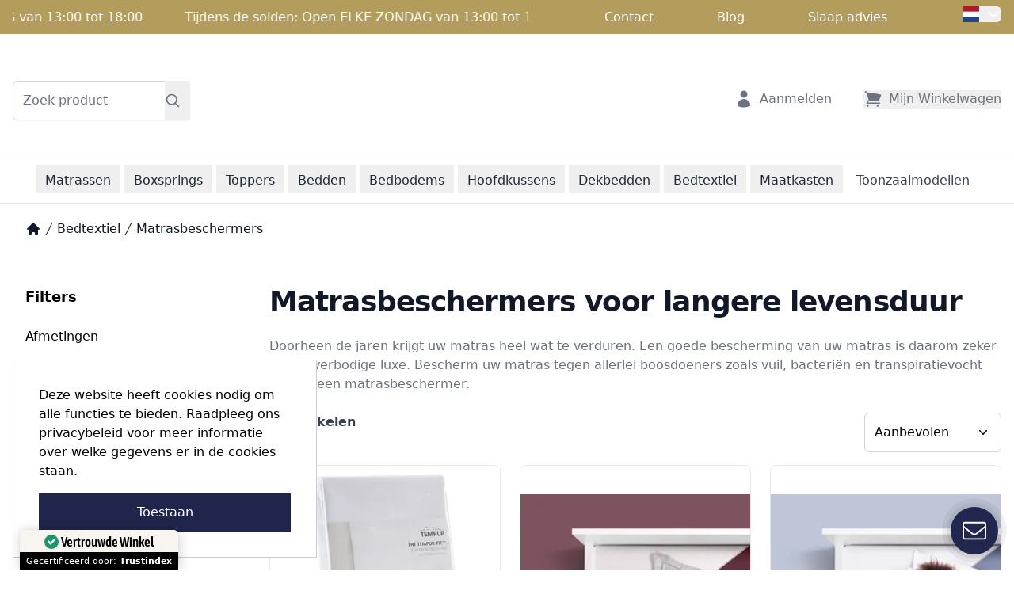

--- FILE ---
content_type: text/html; charset=UTF-8
request_url: https://www.slaapwelwinkel.nl/bedtextiel/matrasbeschermers
body_size: 39979
content:
<!DOCTYPE html>
<html lang="nl">

<title>Matrasbeschermer kopen?</title>
<script type="application/ld+json">
{
    "@context": "https://schema.org",
    "@type": "WebSite",
    "name": "Slaapwel Aalst",
    "url": "https://www.slaapwel.be/"
}

</script>

<meta http-equiv="Content-Type" content="text/html; charset=utf-8"/>
<meta http-equiv="X-UA-Compatible" content="IE=edge">
<meta name="viewport" content="width=device-width, initial-scale=1">

<meta name="description" content="Een matrasbeschermer kopen om uw matras te beschermen tegen slijtage en vlekken? Ontdek matrasbeschermers bij Slaapwel Aalst met verschillende maten."/>
<meta name="robots" content="INDEX,FOLLOW"/>

    <meta name="google-site-verification" content="40JyEjfd9qT-OhmOUtMO8wGtW0d1nSWoQyLlz4k2lBc"/>

<link rel="icon" href="https://www.slaapwel.be/media/wysiwyg/6e88e9b95f74ca286d4851df81a7509bb522d60df9fefa923a5cf6bd1a12e6cf.svg" type="image/x-icon" sizes="any"/>
<link rel="shortcut icon" href="https://www.slaapwel.be/media/wysiwyg/6e88e9b95f74ca286d4851df81a7509bb522d60df9fefa923a5cf6bd1a12e6cf.svg" type="image/x-icon"/>

<meta property="og:locale" content="nl" />
<link rel="alternate" href="https://www.slaapwel.be/bedtextiel/matrasbeschermers" hreflang="nl-be" />
<meta property="og:locale:alternate" content="nl-be" />
<link rel="alternate" href="https://www.bonnenuit.be/linge-de-lit/protege-matelas" hreflang="fr" />
<meta property="og:locale:alternate" content="fr" />
<link rel="alternate" href="https://www.slaapwelwinkel.nl/bedtextiel/matrasbeschermers" hreflang="nl-nl" />
<meta property="og:locale:alternate" content="nl-nl" />

<meta http-equiv="content-language" content="nl"/>


<meta property="og:site_name" content="Slaapwel Aalst"/>
<style>
    [x-cloak],
    [ng-cloak] {
        display: none !important;
    }

    img.veiled.img-responsive {
        width: 100% !important;
    }
</style>

<link rel="stylesheet" type="text/css" href="https://www.slaapwelwinkel.nl/skin/frontend/tailwind/default/dist/css/style.css?v=1761214741?1384" media="all" />
<link rel="canonical" href="https://www.slaapwelwinkel.nl/bedtextiel/matrasbeschermers" />

<div>
    <script type="text/javascript" async>
        var w = document.createElement("script");
        w.type = "text/javascript";
        w.src = "//widget.trustpilot.com/bootstrap/v5/tp.widget.bootstrap.min.js";
        w.async = true;
        document.head.appendChild(w);
    </script>
    <script type="text/javascript">
        (function (w, d, s, r, n) {
            w.TrustpilotObject = n;
            w[n] = w[n] || function () {
                (w[n].q = w[n].q || []).push(arguments)
            };
            a = d.createElement(s);
            a.async = 1;
            a.src = r;
            a.type = 'text/java' + s;
            f = d.getElementsByTagName(s)[0];
            f.parentNode.insertBefore(a, f)
        })(window, document, 'script', 'https://invitejs.trustpilot.com/tp.min.js', 'tp');
        tp('register', '');
    </script>
    <script type="text/javascript">
        function inIframe() {
            try {
                return window.self !== window.top;
            } catch (e) {
                return false;
            }
        }

        function tryParseJson(str) {
            if (typeof str === 'string') {
                try {
                    return JSON.parse(str);
                } catch (e) {
                    return false;
                }
            }
            return false;
        }

        if (inIframe()) {
            try {
                window.addEventListener('message', function (e) {
                    var adminOrign = new URL(window.location).hostname;
                    if (!e.data || e.origin.indexOf(adminOrign) === -1) {
                        return;
                    }
                    if (typeof TrustpilotPreview !== 'undefined') {
                        if (typeof e.data === 'string' && e.data === 'submit') {
                            TrustpilotPreview.sendTrustboxes();
                        } else {
                            jsonData = JSON.parse(e.data);
                            if (jsonData.trustbox) {
                                TrustpilotPreview.setSettings(jsonData.trustbox);
                            } else if (jsonData.customised) {
                                TrustpilotPreview.updateActive(jsonData.customised);
                            }
                        }
                    } else {
                        var settings = tryParseJson(e.data);
                        if (settings) {
                            var p = document.createElement("script");
                            p.type = "text/javascript";
                            p.onload = function () {
                                const iFrame = e.source.parent.document.getElementById('configuration_iframe').contentWindow;
                                TrustpilotPreview.init(['//ecommplugins-scripts.trustpilot.com/v2.1/css/preview.css'], settings, iFrame, e.source);
                            };
                            p.src = '//ecommplugins-scripts.trustpilot.com/v2.1/js/preview.js';
                            document.head.appendChild(p);
                        }
                    }
                });
            } catch (e) {
                if (typeof logTrustpilotError !== "function") {
                    var script = document.createElement("script");
                    script.src = '//ecommplugins-scripts.trustpilot.com/js/sentryLog.js'
                    script.onload = function () {
                        logTrustpilotError(e);
                    };
                    document.head.appendChild(script);
                } else {
                    logTrustpilotError(e)
                }
            }
        }
    </script>
</div><script type="text/javascript" async>
    const trustpilot_trustbox_settings = {"trustboxes":[]};
    if (trustpilot_trustbox_settings) {
        document.addEventListener('DOMContentLoaded', function () {
            tp('trustBox', trustpilot_trustbox_settings);
        });
    }
</script>
<!-- Google Tag Manager -->
<script>(function(w,d,s,l,i){w[l]=w[l]||[];w[l].push({'gtm.start':
            new Date().getTime(),event:'gtm.js'});var f=d.getElementsByTagName(s)[0],
        j=d.createElement(s),dl=l!='dataLayer'?'&l='+l:'';j.async=true;j.src=
        'https://www.googletagmanager.com/gtm.js?id='+i+dl;f.parentNode.insertBefore(j,f);
    })(window,document,'script','dataLayer','GTM-MXWFS4B');
window.dataLayerConfig = {"products":[]}</script>
<!-- End Google Tag Manager -->




<script defer async src='https://cdn.trustindex.io/loader-cert.js?e6a1b806049b7245e066ec92e8b'></script>

<script>
window.Futy = { key: '6911eeb76957a' };
(function (e, t) {
    var n = e.createElement(t);
    n.async = true;
    var f = window.Promise && window.fetch ? 'modern.js' : 'legacy.js';
    n.src = 'https://v1.widget.futy.io/js/futy-widget-' + f;
    var r = e.getElementsByTagName(t)[0];
    r.parentNode.insertBefore(n, r);
})(document, 'script');
</script><script type="application/ld+json">
    {"@context":"https:\/\/schema.org","@type":"LocalBusiness","image":["https:\/\/www.slaapwel.be\/media\/wysiwyg\/71994f196088da0c5f40f28b969c6bf21762e6852521bb1a4fe357cbf6ddfc53.svg"],"@id":"https:\/\/www.slaapwelwinkel.nl","name":"Slaapwel Aalst","email":"info@slaapwel.be","address":{"@type":"PostalAddress","streetAddress":"Gentsesteenweg 357-359","addressLocality":"Aalst","postalCode":"9300","addressCountry":"BE"},"url":"https:\/\/www.slaapwelwinkel.nl","logo":"https:\/\/www.slaapwel.be\/media\/wysiwyg\/71994f196088da0c5f40f28b969c6bf21762e6852521bb1a4fe357cbf6ddfc53.svg","vatID":"BE0878861867","geo":{"@type":"GeoCoordinates","latitude":50.94213,"longitude":3.99859},"telephone":"+3253418833"}</script>
<body x-data="{openPopUp:false}"  class="logged-out prices-incl-vat production-mode catalog_category_view catalog-category-view category-matrasbeschermers" data-active-menu-item-code="category-242">

<script>var FPC_AJAX_URL = "https://www.slaapwelwinkel.nl/fpc/ajax/renderblock";</script>
<!-- Google Tag Manager (noscript) -->
<noscript>
    <iframe src="https://www.googletagmanager.com/ns.html?id=GTM-MXWFS4B" height="0" width="0" style="display:none;visibility:hidden"></iframe>
</noscript>
<!-- End Google Tag Manager (noscript) --><header id="header">
    <div id="fixed-spacer"></div>
    <section id="mobile-header" class="lg:hidden max-w-7xl mx-auto fixed-mobile-menu">
        
<div>
    <div x-data="initHeader()" @private-content-loaded.window="getData(event.detail.data)" class="z-40"/>

            <div class="lg:hidden">
            <div class="teaser p-3 text-center w-full bg-secondary">
                <div class="x-top-ticker">
                    <div class="x-top-ticker-wrapper">
                        <div class="x-top-ticker-track">
                    <span class="x-top-ticker-text">
                       Tijdens de solden: Open ELKE ZONDAG van 13:00 tot 18:00                    </span>
                            <span class="x-top-ticker-text">
                       Tijdens de solden: Open ELKE ZONDAG van 13:00 tot 18:00                    </span>
                        </div>
                    </div>
                </div>
            </div>
        </div>
    
    <div>
        <div class="mobile-header py-2 lg:hidden px-2 sm:px-4 ">
            <div class="relative flex justify-between">
                <div class="relative px-2 flex lg:px-0">
                    <a class="logo" href="https://www.slaapwelwinkel.nl" title="Logo Slaapwel Aalst">
                                                <img class="h-16 w-auto lg:h-20" src="https://www.slaapwel.be/media/wysiwyg/71994f196088da0c5f40f28b969c6bf21762e6852521bb1a4fe357cbf6ddfc53.svg" alt="Logo Slaapwel Aalst"/>
                    </a>
                </div>
                <div class="relative z-0 flex-1 flex items-center justify-end lg:absolute lg:inset-0 space-x-2">
                    <div>
                        <button class="rounded-md search-btn p-1 inline-flex items-center justify-center text-gray-400 hover:text-gray-600"
                                @click="searchOpen=true">
                            <span class="sr-only">Zoeken openen</span>
                            <div class="h-6 w-6 sm:h-8 sm:w-8">
                                <svg class="" xmlns="http://www.w3.org/2000/svg" fill="none" viewBox="0 0 24 24" stroke="currentColor" stroke-width="1.5">
  <path stroke-linecap="round" stroke-linejoin="round" d="M21 21l-6-6m2-5a7 7 0 11-14 0 7 7 0 0114 0z" />
</svg>                            </div>
                        </button>
                    </div>
                    <a href="https://www.slaapwelwinkel.nl/checkout/cart"
                       class="rounded-md cart-btn p-1 inline-flex items-center justify-center text-gray-400 hover:text-gray-600">
                        <label class="sr-only">Mijn Winkelwagen</label>
                        <div class="h-6 w-6 sm:h-8 sm:w-8">
                            <svg class="" xmlns="http://www.w3.org/2000/svg" fill="none" viewBox="0 0 24 24" stroke="currentColor" stroke-width="1.5">
  <path stroke-linecap="round" stroke-linejoin="round" d="M16 11V7a4 4 0 00-8 0v4M5 9h14l1 12H4L5 9z" />
</svg>                        </div>
                    </a>
                </div>
                <div class="relative flex items-center lg:hidden">

                    <nav id="mobile-menu" x-ref="nav-mobile" @load.window="menu.setActiveMenu($refs['nav-mobile'])"
                         class="nav-mobile bg-white lg:hidden text-base overflow-y-auto"
                         :class="{'min-h-screen fixed top-0 left-0 w-full z-50' : menu.open}"
                         @mobile-menu-visibility-change.window="menu.open = $event.detail.isOpen; $dispatch('mobile-menu-visibility-changed', { isOpen: menu.open })"
                         @keydown.window.escape="$dispatch('mobile-menu-visibility-change', { isOpen: false });"
                    >

                        <!-- Mobile menu button -->
                        <div class="flex items-baseline justify-between menu-icon hide-on-mobile-menu-open">
                            <div class="flex justify-start w-full">
                                <!-- Toggle open/close -->
                                <a id="toggle-mobile-menu" @click="$dispatch('mobile-menu-visibility-change', { isOpen: !menu.open })" aria-label="Menu" role="button" aria-haspopup="true" :aria-expanded="menu.open" aria-controls="mobile-menu"
                                     class="flex items-center justify-center cursor-pointer"
                                     :class="{ 'ml-auto': menu.open }">
                                    <svg class="w-12 h-12 p-4 text-gray-400 hover:text-gray-600"
                                         x-cloak=""
                                         x-show="menu.open"
                                         xmlns="http://www.w3.org/2000/svg" width="20" height="20" viewBox="0 0 20 20">
                                        <path fill-rule="evenodd" clip-rule="evenodd" d="M18.278 16.864a1 1 0 0 1-1.414 1.414l-4.829-4.828-4.828 4.828a1 1 0 0
                      1-1.414-1.414l4.828-4.829-4.828-4.828a1 1 0 0 1 1.414-1.414l4.829 4.828
                      4.828-4.828a1 1 0 1 1 1.414 1.414l-4.828 4.829 4.828 4.828z">
                                        </path>
                                    </svg>
                                    <svg class="w-12 h-12 p-3 text-gray-400 hover:text-gray-600"
                                         x-show="!menu.open"
                                         xmlns="http://www.w3.org/2000/svg" width="20" height="20" viewBox="0 0 20 20">
                                        <path d="M0 3h20v2H0V3zm0 6h20v2H0V9zm0 6h20v2H0v-2z">
                                        </path>
                                    </svg>
                                </a>
                            </div>
                        </div>


                        <div class="w-full duration-150 ease-in-out transform border-t transition-display border-container hidden"
                             :class="{ 'hidden' : !menu.open }" id="mobile-menu" role="menu" aria-labelledby="toggle-mobile-menu">

                            <!-- Top row, fixed -->
                            <div class="menu-title-bar fixed top-0 left-0 w-full z-50 flex items-center border-b bg-container border-container text-gray-600 bg-gray-50">
                                <span class="p-4 w-full">
                                    Menu                                </span>

                                <!-- Close button -->
                                <button class="mr-4"
                                        @click="$dispatch('mobile-menu-visibility-change', { isOpen: false })"
                                >
                                    <svg class="w-12 h-12 p-4 text-gray-400 hover:text-gray-600" xmlns="http://www.w3.org/2000/svg" width="20" height="20" viewBox="0 0 20 20">
                                        <path fill-rule="evenodd" clip-rule="evenodd" d="M18.278 16.864a1 1 0 0 1-1.414 1.414l-4.829-4.828-4.828 4.828a1 1 0 0
                      1-1.414-1.414l4.828-4.829-4.828-4.828a1 1 0 0 1 1.414-1.414l4.829 4.828
                      4.828-4.828a1 1 0 1 1 1.414 1.414l-4.828 4.829 4.828 4.828z">
                                        </path>
                                    </svg>
                                </button>
                            </div>

                            <div class="overflow-y-auto h-screen mobile-menu-inner">

                                <!-- Spacer so the fixed menu is not obstructing anything -->
                                <div class="h-14"></div>

                                                                    <div class="menu-main">
                                        
        <div class="item level-0" data-label="Matrassen" :class="{ 'in-back': isInBack(0, 'main_category-171') }">

            <!-- Menu item -->
            <span class="flex items-center transition-transform duration-150 ease-in-out transform border-b">
                <div class="flex items-center primary w-full cursor-pointer bg-white border-container hover:bg-container-darker level-0" title="Matrassen">
                                            <a class="w-full p-4" href="https://www.slaapwelwinkel.nl/matrassen-nl">
                                                    <span class="text-gray-600 text-base w-full">
                            Matrassen                        </span>
                    </a>
                </div>

                                    <!-- Contents of the menu item -->
                    <a role="button" aria-label="Alles weergeven &quot;Matrassen&quot;" aria-controls="mobile-menu-main_category-171" class="border p-3 rounded-md mr-4 cursor-pointer bg-container-lighter border-container hover:bg-container hover:border-container text-gray-400" @click="goTo('root/main_category-171')">
                        <svg xmlns="http://www.w3.org/2000/svg" fill="none" viewBox="0 0 24 24" height="24" width="24" stroke="currentColor" class="w-5 h-5">
                            <path stroke-linecap="round" stroke-linejoin="round" stroke-width="2" d="M9 5l7 7-7 7"></path>
                        </svg>
                    </a>
                            </span>

            

                <div id="mobile-menu-main_category-171" class="absolute top-0 right-0 z-10 bg-white w-full h-screen duration-200 ease-in-out transform bg-container-lighter overflow-y-auto submenu"
                     :class="{ 'submenu-open': isOpen('main_category-171'), 'submenu-not-open': !isOpen('main_category-171') }">

                    <!-- Spacer so the fixed menu is not obstructing anything -->
                    <div class="h-14"></div>

                    <!-- RETURN BAR -->
                    <a role="button" aria-label="Terug naar &quot;Matrassen&quot;" class="flex items-center border-b cursor-pointer bg-container border-container text-gray-600 bg-gray-50" @click="menu.allActiveItemIds.pop()">
                        <div class="p-3 border rounded-md ml-4">
                            <svg class="w-5 h-5 text-gray-400" xmlns="http://www.w3.org/2000/svg" fill="none" viewBox="0 0 24 24" height="24" width="24" stroke="currentColor">
                                <path stroke-linecap="round" stroke-linejoin="round" stroke-width="2" d="M15 19l-7-7 7-7"></path>
                            </svg>
                        </div>
                        <span class="p-4 w-full">
                        Matrassen                    </span>
                    </a>
                    
        <div class="item level-1" data-label="Merken" :class="{ 'in-back': isInBack(1, 'main_category-345') }">

            <!-- Menu item -->
            <span class="flex items-center transition-transform duration-150 ease-in-out transform border-b">
                <div class="flex items-center primary w-full cursor-pointer bg-white border-container hover:bg-container-darker level-1" title="Merken">
                                            <a class="w-full p-4" @click="goTo('root/main_category-171/main_category-345')">
                                            <span class="text-gray-600 text-base w-full">
                            Merken                        </span>
                    </a>
                </div>

                                    <!-- Contents of the menu item -->
                    <a role="button" aria-label="Alles weergeven &quot;Merken&quot;" aria-controls="mobile-menu-main_category-345" class="border p-3 rounded-md mr-4 cursor-pointer bg-container-lighter border-container hover:bg-container hover:border-container text-gray-400" @click="goTo('root/main_category-171/main_category-345')">
                        <svg xmlns="http://www.w3.org/2000/svg" fill="none" viewBox="0 0 24 24" height="24" width="24" stroke="currentColor" class="w-5 h-5">
                            <path stroke-linecap="round" stroke-linejoin="round" stroke-width="2" d="M9 5l7 7-7 7"></path>
                        </svg>
                    </a>
                            </span>

            

                <div id="mobile-menu-main_category-345" class="absolute top-0 right-0 z-10 bg-white w-full h-screen duration-200 ease-in-out transform bg-container-lighter overflow-y-auto submenu"
                     :class="{ 'submenu-open': isOpen('main_category-345'), 'submenu-not-open': !isOpen('main_category-345') }">

                    <!-- Spacer so the fixed menu is not obstructing anything -->
                    <div class="h-14"></div>

                    <!-- RETURN BAR -->
                    <a role="button" aria-label="Terug naar &quot;Merken&quot;" class="flex items-center border-b cursor-pointer bg-container border-container text-gray-600 bg-gray-50" @click="menu.allActiveItemIds.pop()">
                        <div class="p-3 border rounded-md ml-4">
                            <svg class="w-5 h-5 text-gray-400" xmlns="http://www.w3.org/2000/svg" fill="none" viewBox="0 0 24 24" height="24" width="24" stroke="currentColor">
                                <path stroke-linecap="round" stroke-linejoin="round" stroke-width="2" d="M15 19l-7-7 7-7"></path>
                            </svg>
                        </div>
                        <span class="p-4 w-full">
                        Merken                    </span>
                    </a>
                    
        <div class="item level-2" data-label="Better Night Matrassen" :class="{ 'in-back': isInBack(2, 'main_category-173') }">

            <!-- Menu item -->
            <span class="flex items-center transition-transform duration-150 ease-in-out transform border-b">
                <div class="flex items-center primary w-full cursor-pointer bg-white border-container hover:bg-container-darker level-2" title="Better Night Matrassen">
                                            <a class="w-full p-4" href="https://www.slaapwelwinkel.nl/matrassen-nl/merken/better-night-matrassen">
                                                    <span class="text-gray-600 text-base w-full">
                            Better Night Matrassen                        </span>
                    </a>
                </div>

                            </span>

                    </div>
        
        <div class="item level-2" data-label="M Line matrassen" :class="{ 'in-back': isInBack(2, 'main_category-254') }">

            <!-- Menu item -->
            <span class="flex items-center transition-transform duration-150 ease-in-out transform border-b">
                <div class="flex items-center primary w-full cursor-pointer bg-white border-container hover:bg-container-darker level-2" title="M Line matrassen">
                                            <a class="w-full p-4" href="https://www.slaapwelwinkel.nl/matrassen-nl/merken/m-line-matrassen">
                                                    <span class="text-gray-600 text-base w-full">
                            M Line matrassen                        </span>
                    </a>
                </div>

                            </span>

                    </div>
        
        <div class="item level-2" data-label="Tempur matrassen" :class="{ 'in-back': isInBack(2, 'main_category-371') }">

            <!-- Menu item -->
            <span class="flex items-center transition-transform duration-150 ease-in-out transform border-b">
                <div class="flex items-center primary w-full cursor-pointer bg-white border-container hover:bg-container-darker level-2" title="Tempur matrassen">
                                            <a class="w-full p-4" href="https://www.slaapwelwinkel.nl/matrassen-nl/merken/tempur-matrassen-1">
                                                    <span class="text-gray-600 text-base w-full">
                            Tempur matrassen                        </span>
                    </a>
                </div>

                            </span>

                    </div>
        
        <div class="item level-2" data-label="Van Landschoot matrassen" :class="{ 'in-back': isInBack(2, 'main_category-259') }">

            <!-- Menu item -->
            <span class="flex items-center transition-transform duration-150 ease-in-out transform border-b">
                <div class="flex items-center primary w-full cursor-pointer bg-white border-container hover:bg-container-darker level-2" title="Van Landschoot matrassen">
                                            <a class="w-full p-4" href="https://www.slaapwelwinkel.nl/matrassen-nl/merken/van-landschoot-matrassen">
                                                    <span class="text-gray-600 text-base w-full">
                            Van Landschoot matrassen                        </span>
                    </a>
                </div>

                            </span>

                    </div>
        
        <div class="item level-2" data-label="Polypreen matrassen" :class="{ 'in-back': isInBack(2, 'main_category-262') }">

            <!-- Menu item -->
            <span class="flex items-center transition-transform duration-150 ease-in-out transform border-b">
                <div class="flex items-center primary w-full cursor-pointer bg-white border-container hover:bg-container-darker level-2" title="Polypreen matrassen">
                                            <a class="w-full p-4" href="https://www.slaapwelwinkel.nl/matrassen-nl/merken/polypreen-matrassen">
                                                    <span class="text-gray-600 text-base w-full">
                            Polypreen matrassen                        </span>
                    </a>
                </div>

                            </span>

                    </div>
        
        <div class="item level-2" data-label="Simmons matrassen" :class="{ 'in-back': isInBack(2, 'main_category-286') }">

            <!-- Menu item -->
            <span class="flex items-center transition-transform duration-150 ease-in-out transform border-b">
                <div class="flex items-center primary w-full cursor-pointer bg-white border-container hover:bg-container-darker level-2" title="Simmons matrassen">
                                            <a class="w-full p-4" href="https://www.slaapwelwinkel.nl/matrassen-nl/merken/simmons-matrassen">
                                                    <span class="text-gray-600 text-base w-full">
                            Simmons matrassen                        </span>
                    </a>
                </div>

                            </span>

                    </div>
        
        <div class="item level-2" data-label="Pure Bliss- talalay matrassen" :class="{ 'in-back': isInBack(2, 'main_category-285') }">

            <!-- Menu item -->
            <span class="flex items-center transition-transform duration-150 ease-in-out transform border-b">
                <div class="flex items-center primary w-full cursor-pointer bg-white border-container hover:bg-container-darker level-2" title="Pure Bliss- talalay matrassen">
                                            <a class="w-full p-4" href="https://www.slaapwelwinkel.nl/matrassen-nl/merken/pure-bliss-talalay-matrassen">
                                                    <span class="text-gray-600 text-base w-full">
                            Pure Bliss- talalay matrassen                        </span>
                    </a>
                </div>

                            </span>

                    </div>
        
        <div class="item level-2" data-label="Swissflex matrassen" :class="{ 'in-back': isInBack(2, 'main_category-362') }">

            <!-- Menu item -->
            <span class="flex items-center transition-transform duration-150 ease-in-out transform border-b">
                <div class="flex items-center primary w-full cursor-pointer bg-white border-container hover:bg-container-darker level-2" title="Swissflex matrassen">
                                            <a class="w-full p-4" href="https://www.slaapwelwinkel.nl/matrassen-nl/merken/swissflex-matrassen">
                                                    <span class="text-gray-600 text-base w-full">
                            Swissflex matrassen                        </span>
                    </a>
                </div>

                            </span>

                    </div>
        
        <div class="item level-2" data-label="Beautyrest matrassen" :class="{ 'in-back': isInBack(2, 'main_category-367') }">

            <!-- Menu item -->
            <span class="flex items-center transition-transform duration-150 ease-in-out transform border-b">
                <div class="flex items-center primary w-full cursor-pointer bg-white border-container hover:bg-container-darker level-2" title="Beautyrest matrassen">
                                            <a class="w-full p-4" href="https://www.slaapwelwinkel.nl/matrassen-nl/merken/beautyrest-matrassen">
                                                    <span class="text-gray-600 text-base w-full">
                            Beautyrest matrassen                        </span>
                    </a>
                </div>

                            </span>

                    </div>
        
        <div class="item level-2" data-label="Kreamat matrassen" :class="{ 'in-back': isInBack(2, 'main_category-369') }">

            <!-- Menu item -->
            <span class="flex items-center transition-transform duration-150 ease-in-out transform border-b">
                <div class="flex items-center primary w-full cursor-pointer bg-white border-container hover:bg-container-darker level-2" title="Kreamat matrassen">
                                            <a class="w-full p-4" href="https://www.slaapwelwinkel.nl/matrassen-nl/merken/kreamat-matrassen">
                                                    <span class="text-gray-600 text-base w-full">
                            Kreamat matrassen                        </span>
                    </a>
                </div>

                            </span>

                    </div>
        
        <div class="item level-2" data-label="Recor matrassen" :class="{ 'in-back': isInBack(2, 'main_category-392') }">

            <!-- Menu item -->
            <span class="flex items-center transition-transform duration-150 ease-in-out transform border-b">
                <div class="flex items-center primary w-full cursor-pointer bg-white border-container hover:bg-container-darker level-2" title="Recor matrassen">
                                            <a class="w-full p-4" href="https://www.slaapwelwinkel.nl/matrassen-nl/merken/recor-matrassen">
                                                    <span class="text-gray-600 text-base w-full">
                            Recor matrassen                        </span>
                    </a>
                </div>

                            </span>

                    </div>
        
        <div class="item level-2" data-label="Beka matrassen" :class="{ 'in-back': isInBack(2, 'main_category-436') }">

            <!-- Menu item -->
            <span class="flex items-center transition-transform duration-150 ease-in-out transform border-b">
                <div class="flex items-center primary w-full cursor-pointer bg-white border-container hover:bg-container-darker level-2" title="Beka matrassen">
                                            <a class="w-full p-4" href="https://www.slaapwelwinkel.nl/matrassen-nl/merken/beka-matrassen">
                                                    <span class="text-gray-600 text-base w-full">
                            Beka matrassen                        </span>
                    </a>
                </div>

                            </span>

                    </div>
        
        <div class="item level-2" data-label="Lattoflex matrassen" :class="{ 'in-back': isInBack(2, 'main_category-440') }">

            <!-- Menu item -->
            <span class="flex items-center transition-transform duration-150 ease-in-out transform border-b">
                <div class="flex items-center primary w-full cursor-pointer bg-white border-container hover:bg-container-darker level-2" title="Lattoflex matrassen">
                                            <a class="w-full p-4" href="https://www.slaapwelwinkel.nl/matrassen-nl/merken/lattoflex-matrassen">
                                                    <span class="text-gray-600 text-base w-full">
                            Lattoflex matrassen                        </span>
                    </a>
                </div>

                            </span>

                    </div>
        
        <div class="item level-2" data-label="Slaapwel Matrassen" :class="{ 'in-back': isInBack(2, 'main_category-463') }">

            <!-- Menu item -->
            <span class="flex items-center transition-transform duration-150 ease-in-out transform border-b">
                <div class="flex items-center primary w-full cursor-pointer bg-white border-container hover:bg-container-darker level-2" title="Slaapwel Matrassen">
                                            <a class="w-full p-4" href="https://www.slaapwelwinkel.nl/matrassen-nl/merken/slaapwel-matrassen">
                                                    <span class="text-gray-600 text-base w-full">
                            Slaapwel Matrassen                        </span>
                    </a>
                </div>

                            </span>

                    </div>
        
        <div class="item level-2" data-label="Treca matrassen" :class="{ 'in-back': isInBack(2, 'main_category-483') }">

            <!-- Menu item -->
            <span class="flex items-center transition-transform duration-150 ease-in-out transform border-b">
                <div class="flex items-center primary w-full cursor-pointer bg-white border-container hover:bg-container-darker level-2" title="Treca matrassen">
                                            <a class="w-full p-4" href="https://www.slaapwelwinkel.nl/matrassen-nl/merken/treca-matrassen">
                                                    <span class="text-gray-600 text-base w-full">
                            Treca matrassen                        </span>
                    </a>
                </div>

                            </span>

                    </div>
        
        <div class="item level-2" data-label="Sleepeezee matrassen" :class="{ 'in-back': isInBack(2, 'main_category-484') }">

            <!-- Menu item -->
            <span class="flex items-center transition-transform duration-150 ease-in-out transform border-b">
                <div class="flex items-center primary w-full cursor-pointer bg-white border-container hover:bg-container-darker level-2" title="Sleepeezee matrassen">
                                            <a class="w-full p-4" href="https://www.slaapwelwinkel.nl/matrassen-nl/merken/sleepeezee-matrassen">
                                                    <span class="text-gray-600 text-base w-full">
                            Sleepeezee matrassen                        </span>
                    </a>
                </div>

                            </span>

                    </div>
        
        <div class="item level-2" data-label="Pullman matrassen" :class="{ 'in-back': isInBack(2, 'main_category-497') }">

            <!-- Menu item -->
            <span class="flex items-center transition-transform duration-150 ease-in-out transform border-b">
                <div class="flex items-center primary w-full cursor-pointer bg-white border-container hover:bg-container-darker level-2" title="Pullman matrassen">
                                            <a class="w-full p-4" href="https://www.slaapwelwinkel.nl/matrassen-nl/merken/pullman-matrassen">
                                                    <span class="text-gray-600 text-base w-full">
                            Pullman matrassen                        </span>
                    </a>
                </div>

                            </span>

                    </div>
        
        <div class="item level-2" data-label="Velda Matrassen" :class="{ 'in-back': isInBack(2, 'main_category-504') }">

            <!-- Menu item -->
            <span class="flex items-center transition-transform duration-150 ease-in-out transform border-b">
                <div class="flex items-center primary w-full cursor-pointer bg-white border-container hover:bg-container-darker level-2" title="Velda Matrassen">
                                            <a class="w-full p-4" href="https://www.slaapwelwinkel.nl/matrassen-nl/merken/velda-matrassen">
                                                    <span class="text-gray-600 text-base w-full">
                            Velda Matrassen                        </span>
                    </a>
                </div>

                            </span>

                    </div>
        
        <div class="item level-2" data-label="Philrouge Matrassen" :class="{ 'in-back': isInBack(2, 'main_category-524') }">

            <!-- Menu item -->
            <span class="flex items-center transition-transform duration-150 ease-in-out transform border-b">
                <div class="flex items-center primary w-full cursor-pointer bg-white border-container hover:bg-container-darker level-2" title="Philrouge Matrassen">
                                            <a class="w-full p-4" href="https://www.slaapwelwinkel.nl/matrassen-nl/merken/philrouge-matrassen">
                                                    <span class="text-gray-600 text-base w-full">
                            Philrouge Matrassen                        </span>
                    </a>
                </div>

                            </span>

                    </div>
                        </div>
                    </div>
        
        <div class="item level-1" data-label="Kwaliteiten" :class="{ 'in-back': isInBack(1, 'main_category-348') }">

            <!-- Menu item -->
            <span class="flex items-center transition-transform duration-150 ease-in-out transform border-b">
                <div class="flex items-center primary w-full cursor-pointer bg-white border-container hover:bg-container-darker level-1" title="Kwaliteiten">
                                            <a class="w-full p-4" @click="goTo('root/main_category-171/main_category-348')">
                                            <span class="text-gray-600 text-base w-full">
                            Kwaliteiten                        </span>
                    </a>
                </div>

                                    <!-- Contents of the menu item -->
                    <a role="button" aria-label="Alles weergeven &quot;Kwaliteiten&quot;" aria-controls="mobile-menu-main_category-348" class="border p-3 rounded-md mr-4 cursor-pointer bg-container-lighter border-container hover:bg-container hover:border-container text-gray-400" @click="goTo('root/main_category-171/main_category-348')">
                        <svg xmlns="http://www.w3.org/2000/svg" fill="none" viewBox="0 0 24 24" height="24" width="24" stroke="currentColor" class="w-5 h-5">
                            <path stroke-linecap="round" stroke-linejoin="round" stroke-width="2" d="M9 5l7 7-7 7"></path>
                        </svg>
                    </a>
                            </span>

            

                <div id="mobile-menu-main_category-348" class="absolute top-0 right-0 z-10 bg-white w-full h-screen duration-200 ease-in-out transform bg-container-lighter overflow-y-auto submenu"
                     :class="{ 'submenu-open': isOpen('main_category-348'), 'submenu-not-open': !isOpen('main_category-348') }">

                    <!-- Spacer so the fixed menu is not obstructing anything -->
                    <div class="h-14"></div>

                    <!-- RETURN BAR -->
                    <a role="button" aria-label="Terug naar &quot;Kwaliteiten&quot;" class="flex items-center border-b cursor-pointer bg-container border-container text-gray-600 bg-gray-50" @click="menu.allActiveItemIds.pop()">
                        <div class="p-3 border rounded-md ml-4">
                            <svg class="w-5 h-5 text-gray-400" xmlns="http://www.w3.org/2000/svg" fill="none" viewBox="0 0 24 24" height="24" width="24" stroke="currentColor">
                                <path stroke-linecap="round" stroke-linejoin="round" stroke-width="2" d="M15 19l-7-7 7-7"></path>
                            </svg>
                        </div>
                        <span class="p-4 w-full">
                        Kwaliteiten                    </span>
                    </a>
                    
        <div class="item level-2" data-label="Pocketveren Matrassen" :class="{ 'in-back': isInBack(2, 'main_category-172') }">

            <!-- Menu item -->
            <span class="flex items-center transition-transform duration-150 ease-in-out transform border-b">
                <div class="flex items-center primary w-full cursor-pointer bg-white border-container hover:bg-container-darker level-2" title="Pocketveren Matrassen">
                                            <a class="w-full p-4" href="https://www.slaapwelwinkel.nl/matrassen-nl/kwaliteiten/pocketveren-matrassen">
                                                    <span class="text-gray-600 text-base w-full">
                            Pocketveren Matrassen                        </span>
                    </a>
                </div>

                            </span>

                    </div>
        
        <div class="item level-2" data-label="Traagschuim matrassen" :class="{ 'in-back': isInBack(2, 'main_category-199') }">

            <!-- Menu item -->
            <span class="flex items-center transition-transform duration-150 ease-in-out transform border-b">
                <div class="flex items-center primary w-full cursor-pointer bg-white border-container hover:bg-container-darker level-2" title="Traagschuim matrassen">
                                            <a class="w-full p-4" href="https://www.slaapwelwinkel.nl/matrassen-nl/kwaliteiten/traagschuim-matrassen-nl">
                                                    <span class="text-gray-600 text-base w-full">
                            Traagschuim matrassen                        </span>
                    </a>
                </div>

                            </span>

                    </div>
        
        <div class="item level-2" data-label="Koudschuim matrassen" :class="{ 'in-back': isInBack(2, 'main_category-198') }">

            <!-- Menu item -->
            <span class="flex items-center transition-transform duration-150 ease-in-out transform border-b">
                <div class="flex items-center primary w-full cursor-pointer bg-white border-container hover:bg-container-darker level-2" title="Koudschuim matrassen">
                                            <a class="w-full p-4" href="https://www.slaapwelwinkel.nl/matrassen-nl/kwaliteiten/koudschuim-matrassen-nl">
                                                    <span class="text-gray-600 text-base w-full">
                            Koudschuim matrassen                        </span>
                    </a>
                </div>

                            </span>

                    </div>
        
        <div class="item level-2" data-label="Latex matrassen" :class="{ 'in-back': isInBack(2, 'main_category-200') }">

            <!-- Menu item -->
            <span class="flex items-center transition-transform duration-150 ease-in-out transform border-b">
                <div class="flex items-center primary w-full cursor-pointer bg-white border-container hover:bg-container-darker level-2" title="Latex matrassen">
                                            <a class="w-full p-4" href="https://www.slaapwelwinkel.nl/matrassen-nl/kwaliteiten/latex">
                                                    <span class="text-gray-600 text-base w-full">
                            Latex matrassen                        </span>
                    </a>
                </div>

                            </span>

                    </div>
        
        <div class="item level-2" data-label="GELTEX® matrassen" :class="{ 'in-back': isInBack(2, 'main_category-437') }">

            <!-- Menu item -->
            <span class="flex items-center transition-transform duration-150 ease-in-out transform border-b">
                <div class="flex items-center primary w-full cursor-pointer bg-white border-container hover:bg-container-darker level-2" title="GELTEX® matrassen">
                                            <a class="w-full p-4" href="https://www.slaapwelwinkel.nl/matrassen-nl/kwaliteiten/geltex-matrassen">
                                                    <span class="text-gray-600 text-base w-full">
                            GELTEX® matrassen                        </span>
                    </a>
                </div>

                            </span>

                    </div>
        
        <div class="item level-2" data-label="Viscogel matrassen" :class="{ 'in-back': isInBack(2, 'main_category-202') }">

            <!-- Menu item -->
            <span class="flex items-center transition-transform duration-150 ease-in-out transform border-b">
                <div class="flex items-center primary w-full cursor-pointer bg-white border-container hover:bg-container-darker level-2" title="Viscogel matrassen">
                                            <a class="w-full p-4" href="https://www.slaapwelwinkel.nl/matrassen-nl/kwaliteiten/viscogel">
                                                    <span class="text-gray-600 text-base w-full">
                            Viscogel matrassen                        </span>
                    </a>
                </div>

                            </span>

                    </div>
        
        <div class="item level-2" data-label="Polyether matrassen" :class="{ 'in-back': isInBack(2, 'main_category-323') }">

            <!-- Menu item -->
            <span class="flex items-center transition-transform duration-150 ease-in-out transform border-b">
                <div class="flex items-center primary w-full cursor-pointer bg-white border-container hover:bg-container-darker level-2" title="Polyether matrassen">
                                            <a class="w-full p-4" href="https://www.slaapwelwinkel.nl/matrassen-nl/kwaliteiten/polyether-matrassen">
                                                    <span class="text-gray-600 text-base w-full">
                            Polyether matrassen                        </span>
                    </a>
                </div>

                            </span>

                    </div>
        
        <div class="item level-2" data-label="Hotelmatrassen" :class="{ 'in-back': isInBack(2, 'main_category-174') }">

            <!-- Menu item -->
            <span class="flex items-center transition-transform duration-150 ease-in-out transform border-b">
                <div class="flex items-center primary w-full cursor-pointer bg-white border-container hover:bg-container-darker level-2" title="Hotelmatrassen">
                                            <a class="w-full p-4" href="https://www.slaapwelwinkel.nl/matrassen-nl/kwaliteiten/hotelmatrassen">
                                                    <span class="text-gray-600 text-base w-full">
                            Hotelmatrassen                        </span>
                    </a>
                </div>

                            </span>

                    </div>
        
        <div class="item level-2" data-label="Logeermatrassen" :class="{ 'in-back': isInBack(2, 'main_category-263') }">

            <!-- Menu item -->
            <span class="flex items-center transition-transform duration-150 ease-in-out transform border-b">
                <div class="flex items-center primary w-full cursor-pointer bg-white border-container hover:bg-container-darker level-2" title="Logeermatrassen">
                                            <a class="w-full p-4" href="https://www.slaapwelwinkel.nl/matrassen-nl/kwaliteiten/logeermatrassen">
                                                    <span class="text-gray-600 text-base w-full">
                            Logeermatrassen                        </span>
                    </a>
                </div>

                            </span>

                    </div>
        
        <div class="item level-2" data-label="Zorgmatrassen" :class="{ 'in-back': isInBack(2, 'main_category-276') }">

            <!-- Menu item -->
            <span class="flex items-center transition-transform duration-150 ease-in-out transform border-b">
                <div class="flex items-center primary w-full cursor-pointer bg-white border-container hover:bg-container-darker level-2" title="Zorgmatrassen">
                                            <a class="w-full p-4" href="https://www.slaapwelwinkel.nl/matrassen-nl/kwaliteiten/zorgmatrassen">
                                                    <span class="text-gray-600 text-base w-full">
                            Zorgmatrassen                        </span>
                    </a>
                </div>

                            </span>

                    </div>
        
        <div class="item level-2" data-label="Babymatrassen" :class="{ 'in-back': isInBack(2, 'main_category-387') }">

            <!-- Menu item -->
            <span class="flex items-center transition-transform duration-150 ease-in-out transform border-b">
                <div class="flex items-center primary w-full cursor-pointer bg-white border-container hover:bg-container-darker level-2" title="Babymatrassen">
                                            <a class="w-full p-4" href="https://www.slaapwelwinkel.nl/matrassen-nl/kwaliteiten/babymatrassen">
                                                    <span class="text-gray-600 text-base w-full">
                            Babymatrassen                        </span>
                    </a>
                </div>

                            </span>

                    </div>
                        </div>
                    </div>
        
        <div class="item level-1" data-label="Direct leverbaar" :class="{ 'in-back': isInBack(1, 'main_category-357') }">

            <!-- Menu item -->
            <span class="flex items-center transition-transform duration-150 ease-in-out transform border-b">
                <div class="flex items-center primary w-full cursor-pointer bg-white border-container hover:bg-container-darker level-1" title="Direct leverbaar">
                                            <a class="w-full p-4" href="https://www.slaapwelwinkel.nl/matrassen-nl/direct-leverbaar">
                                                    <span class="text-gray-600 text-base w-full">
                            Direct leverbaar                        </span>
                    </a>
                </div>

                            </span>

                    </div>
                        </div>
                    </div>
        
        <div class="item level-0" data-label="Boxsprings" :class="{ 'in-back': isInBack(0, 'main_category-181') }">

            <!-- Menu item -->
            <span class="flex items-center transition-transform duration-150 ease-in-out transform border-b">
                <div class="flex items-center primary w-full cursor-pointer bg-white border-container hover:bg-container-darker level-0" title="Boxsprings">
                                            <a class="w-full p-4" href="https://www.slaapwelwinkel.nl/boxsprings-nl">
                                                    <span class="text-gray-600 text-base w-full">
                            Boxsprings                        </span>
                    </a>
                </div>

                                    <!-- Contents of the menu item -->
                    <a role="button" aria-label="Alles weergeven &quot;Boxsprings&quot;" aria-controls="mobile-menu-main_category-181" class="border p-3 rounded-md mr-4 cursor-pointer bg-container-lighter border-container hover:bg-container hover:border-container text-gray-400" @click="goTo('root/main_category-181')">
                        <svg xmlns="http://www.w3.org/2000/svg" fill="none" viewBox="0 0 24 24" height="24" width="24" stroke="currentColor" class="w-5 h-5">
                            <path stroke-linecap="round" stroke-linejoin="round" stroke-width="2" d="M9 5l7 7-7 7"></path>
                        </svg>
                    </a>
                            </span>

            

                <div id="mobile-menu-main_category-181" class="absolute top-0 right-0 z-10 bg-white w-full h-screen duration-200 ease-in-out transform bg-container-lighter overflow-y-auto submenu"
                     :class="{ 'submenu-open': isOpen('main_category-181'), 'submenu-not-open': !isOpen('main_category-181') }">

                    <!-- Spacer so the fixed menu is not obstructing anything -->
                    <div class="h-14"></div>

                    <!-- RETURN BAR -->
                    <a role="button" aria-label="Terug naar &quot;Boxsprings&quot;" class="flex items-center border-b cursor-pointer bg-container border-container text-gray-600 bg-gray-50" @click="menu.allActiveItemIds.pop()">
                        <div class="p-3 border rounded-md ml-4">
                            <svg class="w-5 h-5 text-gray-400" xmlns="http://www.w3.org/2000/svg" fill="none" viewBox="0 0 24 24" height="24" width="24" stroke="currentColor">
                                <path stroke-linecap="round" stroke-linejoin="round" stroke-width="2" d="M15 19l-7-7 7-7"></path>
                            </svg>
                        </div>
                        <span class="p-4 w-full">
                        Boxsprings                    </span>
                    </a>
                    
        <div class="item level-1" data-label="Categorie" :class="{ 'in-back': isInBack(1, 'main_category-405') }">

            <!-- Menu item -->
            <span class="flex items-center transition-transform duration-150 ease-in-out transform border-b">
                <div class="flex items-center primary w-full cursor-pointer bg-white border-container hover:bg-container-darker level-1" title="Categorie">
                                            <a class="w-full p-4" @click="goTo('root/main_category-181/main_category-405')">
                                            <span class="text-gray-600 text-base w-full">
                            Categorie                        </span>
                    </a>
                </div>

                                    <!-- Contents of the menu item -->
                    <a role="button" aria-label="Alles weergeven &quot;Categorie&quot;" aria-controls="mobile-menu-main_category-405" class="border p-3 rounded-md mr-4 cursor-pointer bg-container-lighter border-container hover:bg-container hover:border-container text-gray-400" @click="goTo('root/main_category-181/main_category-405')">
                        <svg xmlns="http://www.w3.org/2000/svg" fill="none" viewBox="0 0 24 24" height="24" width="24" stroke="currentColor" class="w-5 h-5">
                            <path stroke-linecap="round" stroke-linejoin="round" stroke-width="2" d="M9 5l7 7-7 7"></path>
                        </svg>
                    </a>
                            </span>

            

                <div id="mobile-menu-main_category-405" class="absolute top-0 right-0 z-10 bg-white w-full h-screen duration-200 ease-in-out transform bg-container-lighter overflow-y-auto submenu"
                     :class="{ 'submenu-open': isOpen('main_category-405'), 'submenu-not-open': !isOpen('main_category-405') }">

                    <!-- Spacer so the fixed menu is not obstructing anything -->
                    <div class="h-14"></div>

                    <!-- RETURN BAR -->
                    <a role="button" aria-label="Terug naar &quot;Categorie&quot;" class="flex items-center border-b cursor-pointer bg-container border-container text-gray-600 bg-gray-50" @click="menu.allActiveItemIds.pop()">
                        <div class="p-3 border rounded-md ml-4">
                            <svg class="w-5 h-5 text-gray-400" xmlns="http://www.w3.org/2000/svg" fill="none" viewBox="0 0 24 24" height="24" width="24" stroke="currentColor">
                                <path stroke-linecap="round" stroke-linejoin="round" stroke-width="2" d="M15 19l-7-7 7-7"></path>
                            </svg>
                        </div>
                        <span class="p-4 w-full">
                        Categorie                    </span>
                    </a>
                    
        <div class="item level-2" data-label="Vaste boxsprings" :class="{ 'in-back': isInBack(2, 'main_category-183') }">

            <!-- Menu item -->
            <span class="flex items-center transition-transform duration-150 ease-in-out transform border-b">
                <div class="flex items-center primary w-full cursor-pointer bg-white border-container hover:bg-container-darker level-2" title="Vaste boxsprings">
                                            <a class="w-full p-4" href="https://www.slaapwelwinkel.nl/boxsprings-nl/categorie/vast-1">
                                                    <span class="text-gray-600 text-base w-full">
                            Vaste boxsprings                        </span>
                    </a>
                </div>

                            </span>

                    </div>
        
        <div class="item level-2" data-label="Elektrische boxsprings" :class="{ 'in-back': isInBack(2, 'main_category-184') }">

            <!-- Menu item -->
            <span class="flex items-center transition-transform duration-150 ease-in-out transform border-b">
                <div class="flex items-center primary w-full cursor-pointer bg-white border-container hover:bg-container-darker level-2" title="Elektrische boxsprings">
                                            <a class="w-full p-4" href="https://www.slaapwelwinkel.nl/boxsprings-nl/categorie/elektrisch-1">
                                                    <span class="text-gray-600 text-base w-full">
                            Elektrische boxsprings                        </span>
                    </a>
                </div>

                            </span>

                    </div>
        
        <div class="item level-2" data-label="Boxsprings met opbergruimte" :class="{ 'in-back': isInBack(2, 'main_category-185') }">

            <!-- Menu item -->
            <span class="flex items-center transition-transform duration-150 ease-in-out transform border-b">
                <div class="flex items-center primary w-full cursor-pointer bg-white border-container hover:bg-container-darker level-2" title="Boxsprings met opbergruimte">
                                            <a class="w-full p-4" href="https://www.slaapwelwinkel.nl/boxsprings-nl/categorie/met-opbergruimte-1">
                                                    <span class="text-gray-600 text-base w-full">
                            Boxsprings met opbergruimte                        </span>
                    </a>
                </div>

                            </span>

                    </div>
        
        <div class="item level-2" data-label="Elektrische boxsprings met opbergruimte" :class="{ 'in-back': isInBack(2, 'main_category-186') }">

            <!-- Menu item -->
            <span class="flex items-center transition-transform duration-150 ease-in-out transform border-b">
                <div class="flex items-center primary w-full cursor-pointer bg-white border-container hover:bg-container-darker level-2" title="Elektrische boxsprings met opbergruimte">
                                            <a class="w-full p-4" href="https://www.slaapwelwinkel.nl/boxsprings-nl/categorie/elektrisch-met-opbergruimte-1">
                                                    <span class="text-gray-600 text-base w-full">
                            Elektrische boxsprings met opbergruimte                        </span>
                    </a>
                </div>

                            </span>

                    </div>
        
        <div class="item level-2" data-label="Hoog-laag bedden" :class="{ 'in-back': isInBack(2, 'main_category-388') }">

            <!-- Menu item -->
            <span class="flex items-center transition-transform duration-150 ease-in-out transform border-b">
                <div class="flex items-center primary w-full cursor-pointer bg-white border-container hover:bg-container-darker level-2" title="Hoog-laag bedden">
                                            <a class="w-full p-4" href="https://www.slaapwelwinkel.nl/boxsprings-nl/categorie/hoog-laag-bedden-1">
                                                    <span class="text-gray-600 text-base w-full">
                            Hoog-laag bedden                        </span>
                    </a>
                </div>

                            </span>

                    </div>
        
        <div class="item level-2" data-label="Boxspringaccessoires" :class="{ 'in-back': isInBack(2, 'main_category-187') }">

            <!-- Menu item -->
            <span class="flex items-center transition-transform duration-150 ease-in-out transform border-b">
                <div class="flex items-center primary w-full cursor-pointer bg-white border-container hover:bg-container-darker level-2" title="Boxspringaccessoires">
                                            <a class="w-full p-4" href="https://www.slaapwelwinkel.nl/boxsprings-nl/categorie/accessoires">
                                                    <span class="text-gray-600 text-base w-full">
                            Boxspringaccessoires                        </span>
                    </a>
                </div>

                            </span>

                    </div>
                        </div>
                    </div>
        
        <div class="item level-1" data-label="Merken" :class="{ 'in-back': isInBack(1, 'main_category-404') }">

            <!-- Menu item -->
            <span class="flex items-center transition-transform duration-150 ease-in-out transform border-b">
                <div class="flex items-center primary w-full cursor-pointer bg-white border-container hover:bg-container-darker level-1" title="Merken">
                                            <a class="w-full p-4" @click="goTo('root/main_category-181/main_category-404')">
                                            <span class="text-gray-600 text-base w-full">
                            Merken                        </span>
                    </a>
                </div>

                                    <!-- Contents of the menu item -->
                    <a role="button" aria-label="Alles weergeven &quot;Merken&quot;" aria-controls="mobile-menu-main_category-404" class="border p-3 rounded-md mr-4 cursor-pointer bg-container-lighter border-container hover:bg-container hover:border-container text-gray-400" @click="goTo('root/main_category-181/main_category-404')">
                        <svg xmlns="http://www.w3.org/2000/svg" fill="none" viewBox="0 0 24 24" height="24" width="24" stroke="currentColor" class="w-5 h-5">
                            <path stroke-linecap="round" stroke-linejoin="round" stroke-width="2" d="M9 5l7 7-7 7"></path>
                        </svg>
                    </a>
                            </span>

            

                <div id="mobile-menu-main_category-404" class="absolute top-0 right-0 z-10 bg-white w-full h-screen duration-200 ease-in-out transform bg-container-lighter overflow-y-auto submenu"
                     :class="{ 'submenu-open': isOpen('main_category-404'), 'submenu-not-open': !isOpen('main_category-404') }">

                    <!-- Spacer so the fixed menu is not obstructing anything -->
                    <div class="h-14"></div>

                    <!-- RETURN BAR -->
                    <a role="button" aria-label="Terug naar &quot;Merken&quot;" class="flex items-center border-b cursor-pointer bg-container border-container text-gray-600 bg-gray-50" @click="menu.allActiveItemIds.pop()">
                        <div class="p-3 border rounded-md ml-4">
                            <svg class="w-5 h-5 text-gray-400" xmlns="http://www.w3.org/2000/svg" fill="none" viewBox="0 0 24 24" height="24" width="24" stroke="currentColor">
                                <path stroke-linecap="round" stroke-linejoin="round" stroke-width="2" d="M15 19l-7-7 7-7"></path>
                            </svg>
                        </div>
                        <span class="p-4 w-full">
                        Merken                    </span>
                    </a>
                    
        <div class="item level-2" data-label="Tempur boxsprings" :class="{ 'in-back': isInBack(2, 'main_category-294') }">

            <!-- Menu item -->
            <span class="flex items-center transition-transform duration-150 ease-in-out transform border-b">
                <div class="flex items-center primary w-full cursor-pointer bg-white border-container hover:bg-container-darker level-2" title="Tempur boxsprings">
                                            <a class="w-full p-4" href="https://www.slaapwelwinkel.nl/boxsprings-nl/merken/tempur-boxsprings">
                                                    <span class="text-gray-600 text-base w-full">
                            Tempur boxsprings                        </span>
                    </a>
                </div>

                            </span>

                    </div>
        
        <div class="item level-2" data-label="Caresse boxsprings" :class="{ 'in-back': isInBack(2, 'main_category-351') }">

            <!-- Menu item -->
            <span class="flex items-center transition-transform duration-150 ease-in-out transform border-b">
                <div class="flex items-center primary w-full cursor-pointer bg-white border-container hover:bg-container-darker level-2" title="Caresse boxsprings">
                                            <a class="w-full p-4" href="https://www.slaapwelwinkel.nl/boxsprings-nl/merken/caresse-boxsprings">
                                                    <span class="text-gray-600 text-base w-full">
                            Caresse boxsprings                        </span>
                    </a>
                </div>

                            </span>

                    </div>
        
        <div class="item level-2" data-label="Norma boxsprings" :class="{ 'in-back': isInBack(2, 'main_category-354') }">

            <!-- Menu item -->
            <span class="flex items-center transition-transform duration-150 ease-in-out transform border-b">
                <div class="flex items-center primary w-full cursor-pointer bg-white border-container hover:bg-container-darker level-2" title="Norma boxsprings">
                                            <a class="w-full p-4" href="https://www.slaapwelwinkel.nl/boxsprings-nl/merken/norma-boxsprings">
                                                    <span class="text-gray-600 text-base w-full">
                            Norma boxsprings                        </span>
                    </a>
                </div>

                            </span>

                    </div>
        
        <div class="item level-2" data-label="Kreamat boxsprings" :class="{ 'in-back': isInBack(2, 'main_category-370') }">

            <!-- Menu item -->
            <span class="flex items-center transition-transform duration-150 ease-in-out transform border-b">
                <div class="flex items-center primary w-full cursor-pointer bg-white border-container hover:bg-container-darker level-2" title="Kreamat boxsprings">
                                            <a class="w-full p-4" href="https://www.slaapwelwinkel.nl/boxsprings-nl/merken/kreamat-boxsprings">
                                                    <span class="text-gray-600 text-base w-full">
                            Kreamat boxsprings                        </span>
                    </a>
                </div>

                            </span>

                    </div>
        
        <div class="item level-2" data-label="Recor boxsprings" :class="{ 'in-back': isInBack(2, 'main_category-394') }">

            <!-- Menu item -->
            <span class="flex items-center transition-transform duration-150 ease-in-out transform border-b">
                <div class="flex items-center primary w-full cursor-pointer bg-white border-container hover:bg-container-darker level-2" title="Recor boxsprings">
                                            <a class="w-full p-4" href="https://www.slaapwelwinkel.nl/boxsprings-nl/merken/recor-boxsprings">
                                                    <span class="text-gray-600 text-base w-full">
                            Recor boxsprings                        </span>
                    </a>
                </div>

                            </span>

                    </div>
        
        <div class="item level-2" data-label="Beka Boxsprings" :class="{ 'in-back': isInBack(2, 'main_category-457') }">

            <!-- Menu item -->
            <span class="flex items-center transition-transform duration-150 ease-in-out transform border-b">
                <div class="flex items-center primary w-full cursor-pointer bg-white border-container hover:bg-container-darker level-2" title="Beka Boxsprings">
                                            <a class="w-full p-4" href="https://www.slaapwelwinkel.nl/boxsprings-nl/merken/beka-boxsprings">
                                                    <span class="text-gray-600 text-base w-full">
                            Beka Boxsprings                        </span>
                    </a>
                </div>

                            </span>

                    </div>
        
        <div class="item level-2" data-label="Better Night Boxsprings" :class="{ 'in-back': isInBack(2, 'main_category-465') }">

            <!-- Menu item -->
            <span class="flex items-center transition-transform duration-150 ease-in-out transform border-b">
                <div class="flex items-center primary w-full cursor-pointer bg-white border-container hover:bg-container-darker level-2" title="Better Night Boxsprings">
                                            <a class="w-full p-4" href="https://www.slaapwelwinkel.nl/boxsprings-nl/merken/better-night-boxsprings">
                                                    <span class="text-gray-600 text-base w-full">
                            Better Night Boxsprings                        </span>
                    </a>
                </div>

                            </span>

                    </div>
        
        <div class="item level-2" data-label="Sleepeezee boxsprings" :class="{ 'in-back': isInBack(2, 'main_category-482') }">

            <!-- Menu item -->
            <span class="flex items-center transition-transform duration-150 ease-in-out transform border-b">
                <div class="flex items-center primary w-full cursor-pointer bg-white border-container hover:bg-container-darker level-2" title="Sleepeezee boxsprings">
                                            <a class="w-full p-4" href="https://www.slaapwelwinkel.nl/boxsprings-nl/merken/sleepeezee-boxsprings">
                                                    <span class="text-gray-600 text-base w-full">
                            Sleepeezee boxsprings                        </span>
                    </a>
                </div>

                            </span>

                    </div>
        
        <div class="item level-2" data-label="Treca Boxsprings" :class="{ 'in-back': isInBack(2, 'main_category-481') }">

            <!-- Menu item -->
            <span class="flex items-center transition-transform duration-150 ease-in-out transform border-b">
                <div class="flex items-center primary w-full cursor-pointer bg-white border-container hover:bg-container-darker level-2" title="Treca Boxsprings">
                                            <a class="w-full p-4" href="https://www.slaapwelwinkel.nl/boxsprings-nl/merken/treca-boxsprings">
                                                    <span class="text-gray-600 text-base w-full">
                            Treca Boxsprings                        </span>
                    </a>
                </div>

                            </span>

                    </div>
        
        <div class="item level-2" data-label="Aya of Sweden Boxsprings" :class="{ 'in-back': isInBack(2, 'main_category-494') }">

            <!-- Menu item -->
            <span class="flex items-center transition-transform duration-150 ease-in-out transform border-b">
                <div class="flex items-center primary w-full cursor-pointer bg-white border-container hover:bg-container-darker level-2" title="Aya of Sweden Boxsprings">
                                            <a class="w-full p-4" href="https://www.slaapwelwinkel.nl/boxsprings-nl/merken/aya-of-sweden-boxsprings">
                                                    <span class="text-gray-600 text-base w-full">
                            Aya of Sweden Boxsprings                        </span>
                    </a>
                </div>

                            </span>

                    </div>
        
        <div class="item level-2" data-label="Pullman Boxsprings" :class="{ 'in-back': isInBack(2, 'main_category-496') }">

            <!-- Menu item -->
            <span class="flex items-center transition-transform duration-150 ease-in-out transform border-b">
                <div class="flex items-center primary w-full cursor-pointer bg-white border-container hover:bg-container-darker level-2" title="Pullman Boxsprings">
                                            <a class="w-full p-4" href="https://www.slaapwelwinkel.nl/boxsprings-nl/merken/pullman-boxsprings">
                                                    <span class="text-gray-600 text-base w-full">
                            Pullman Boxsprings                        </span>
                    </a>
                </div>

                            </span>

                    </div>
        
        <div class="item level-2" data-label="Cinderella Boxsprings" :class="{ 'in-back': isInBack(2, 'main_category-499') }">

            <!-- Menu item -->
            <span class="flex items-center transition-transform duration-150 ease-in-out transform border-b">
                <div class="flex items-center primary w-full cursor-pointer bg-white border-container hover:bg-container-darker level-2" title="Cinderella Boxsprings">
                                            <a class="w-full p-4" href="https://www.slaapwelwinkel.nl/boxsprings-nl/merken/cinderella-boxsprings">
                                                    <span class="text-gray-600 text-base w-full">
                            Cinderella Boxsprings                        </span>
                    </a>
                </div>

                            </span>

                    </div>
        
        <div class="item level-2" data-label="Velda Boxsprings" :class="{ 'in-back': isInBack(2, 'main_category-503') }">

            <!-- Menu item -->
            <span class="flex items-center transition-transform duration-150 ease-in-out transform border-b">
                <div class="flex items-center primary w-full cursor-pointer bg-white border-container hover:bg-container-darker level-2" title="Velda Boxsprings">
                                            <a class="w-full p-4" href="https://www.slaapwelwinkel.nl/boxsprings-nl/merken/velda-boxsprings">
                                                    <span class="text-gray-600 text-base w-full">
                            Velda Boxsprings                        </span>
                    </a>
                </div>

                            </span>

                    </div>
                        </div>
                    </div>
        
        <div class="item level-1" data-label="Direct leverbaar" :class="{ 'in-back': isInBack(1, 'main_category-359') }">

            <!-- Menu item -->
            <span class="flex items-center transition-transform duration-150 ease-in-out transform border-b">
                <div class="flex items-center primary w-full cursor-pointer bg-white border-container hover:bg-container-darker level-1" title="Direct leverbaar">
                                            <a class="w-full p-4" href="https://www.slaapwelwinkel.nl/boxsprings-nl/direct-leverbaar-bxp-nl">
                                                    <span class="text-gray-600 text-base w-full">
                            Direct leverbaar                        </span>
                    </a>
                </div>

                            </span>

                    </div>
                        </div>
                    </div>
        
        <div class="item level-0" data-label="Toppers" :class="{ 'in-back': isInBack(0, 'main_category-188') }">

            <!-- Menu item -->
            <span class="flex items-center transition-transform duration-150 ease-in-out transform border-b">
                <div class="flex items-center primary w-full cursor-pointer bg-white border-container hover:bg-container-darker level-0" title="Toppers">
                                            <a class="w-full p-4" href="https://www.slaapwelwinkel.nl/toppers-nl">
                                                    <span class="text-gray-600 text-base w-full">
                            Toppers                        </span>
                    </a>
                </div>

                                    <!-- Contents of the menu item -->
                    <a role="button" aria-label="Alles weergeven &quot;Toppers&quot;" aria-controls="mobile-menu-main_category-188" class="border p-3 rounded-md mr-4 cursor-pointer bg-container-lighter border-container hover:bg-container hover:border-container text-gray-400" @click="goTo('root/main_category-188')">
                        <svg xmlns="http://www.w3.org/2000/svg" fill="none" viewBox="0 0 24 24" height="24" width="24" stroke="currentColor" class="w-5 h-5">
                            <path stroke-linecap="round" stroke-linejoin="round" stroke-width="2" d="M9 5l7 7-7 7"></path>
                        </svg>
                    </a>
                            </span>

            

                <div id="mobile-menu-main_category-188" class="absolute top-0 right-0 z-10 bg-white w-full h-screen duration-200 ease-in-out transform bg-container-lighter overflow-y-auto submenu"
                     :class="{ 'submenu-open': isOpen('main_category-188'), 'submenu-not-open': !isOpen('main_category-188') }">

                    <!-- Spacer so the fixed menu is not obstructing anything -->
                    <div class="h-14"></div>

                    <!-- RETURN BAR -->
                    <a role="button" aria-label="Terug naar &quot;Toppers&quot;" class="flex items-center border-b cursor-pointer bg-container border-container text-gray-600 bg-gray-50" @click="menu.allActiveItemIds.pop()">
                        <div class="p-3 border rounded-md ml-4">
                            <svg class="w-5 h-5 text-gray-400" xmlns="http://www.w3.org/2000/svg" fill="none" viewBox="0 0 24 24" height="24" width="24" stroke="currentColor">
                                <path stroke-linecap="round" stroke-linejoin="round" stroke-width="2" d="M15 19l-7-7 7-7"></path>
                            </svg>
                        </div>
                        <span class="p-4 w-full">
                        Toppers                    </span>
                    </a>
                    
        <div class="item level-1" data-label="Koudschuim toppers" :class="{ 'in-back': isInBack(1, 'main_category-189') }">

            <!-- Menu item -->
            <span class="flex items-center transition-transform duration-150 ease-in-out transform border-b">
                <div class="flex items-center primary w-full cursor-pointer bg-white border-container hover:bg-container-darker level-1" title="Koudschuim toppers">
                                            <a class="w-full p-4" href="https://www.slaapwelwinkel.nl/toppers-nl/koudschuim-nl">
                                                    <span class="text-gray-600 text-base w-full">
                            Koudschuim toppers                        </span>
                    </a>
                </div>

                            </span>

                    </div>
        
        <div class="item level-1" data-label="Tempur toppers" :class="{ 'in-back': isInBack(1, 'main_category-309') }">

            <!-- Menu item -->
            <span class="flex items-center transition-transform duration-150 ease-in-out transform border-b">
                <div class="flex items-center primary w-full cursor-pointer bg-white border-container hover:bg-container-darker level-1" title="Tempur toppers">
                                            <a class="w-full p-4" href="https://www.slaapwelwinkel.nl/toppers-nl/tempur-toppers">
                                                    <span class="text-gray-600 text-base w-full">
                            Tempur toppers                        </span>
                    </a>
                </div>

                            </span>

                    </div>
        
        <div class="item level-1" data-label="Traagschuim toppers" :class="{ 'in-back': isInBack(1, 'main_category-190') }">

            <!-- Menu item -->
            <span class="flex items-center transition-transform duration-150 ease-in-out transform border-b">
                <div class="flex items-center primary w-full cursor-pointer bg-white border-container hover:bg-container-darker level-1" title="Traagschuim toppers">
                                            <a class="w-full p-4" href="https://www.slaapwelwinkel.nl/toppers-nl/traagschuim-toppers-nl">
                                                    <span class="text-gray-600 text-base w-full">
                            Traagschuim toppers                        </span>
                    </a>
                </div>

                            </span>

                    </div>
        
        <div class="item level-1" data-label="M line toppers" :class="{ 'in-back': isInBack(1, 'main_category-391') }">

            <!-- Menu item -->
            <span class="flex items-center transition-transform duration-150 ease-in-out transform border-b">
                <div class="flex items-center primary w-full cursor-pointer bg-white border-container hover:bg-container-darker level-1" title="M line toppers">
                                            <a class="w-full p-4" href="https://www.slaapwelwinkel.nl/toppers-nl/m-line-toppers">
                                                    <span class="text-gray-600 text-base w-full">
                            M line toppers                        </span>
                    </a>
                </div>

                            </span>

                    </div>
        
        <div class="item level-1" data-label="Better Night toppers" :class="{ 'in-back': isInBack(1, 'main_category-195') }">

            <!-- Menu item -->
            <span class="flex items-center transition-transform duration-150 ease-in-out transform border-b">
                <div class="flex items-center primary w-full cursor-pointer bg-white border-container hover:bg-container-darker level-1" title="Better Night toppers">
                                            <a class="w-full p-4" href="https://www.slaapwelwinkel.nl/toppers-nl/better-night-toppers-nl">
                                                    <span class="text-gray-600 text-base w-full">
                            Better Night toppers                        </span>
                    </a>
                </div>

                            </span>

                    </div>
        
        <div class="item level-1" data-label="Simmons toppers" :class="{ 'in-back': isInBack(1, 'main_category-288') }">

            <!-- Menu item -->
            <span class="flex items-center transition-transform duration-150 ease-in-out transform border-b">
                <div class="flex items-center primary w-full cursor-pointer bg-white border-container hover:bg-container-darker level-1" title="Simmons toppers">
                                            <a class="w-full p-4" href="https://www.slaapwelwinkel.nl/toppers-nl/simmons-topper">
                                                    <span class="text-gray-600 text-base w-full">
                            Simmons toppers                        </span>
                    </a>
                </div>

                            </span>

                    </div>
        
        <div class="item level-1" data-label="Latex toppers" :class="{ 'in-back': isInBack(1, 'main_category-194') }">

            <!-- Menu item -->
            <span class="flex items-center transition-transform duration-150 ease-in-out transform border-b">
                <div class="flex items-center primary w-full cursor-pointer bg-white border-container hover:bg-container-darker level-1" title="Latex toppers">
                                            <a class="w-full p-4" href="https://www.slaapwelwinkel.nl/toppers-nl/latex-toppers-nl">
                                                    <span class="text-gray-600 text-base w-full">
                            Latex toppers                        </span>
                    </a>
                </div>

                            </span>

                    </div>
        
        <div class="item level-1" data-label="Pocketveren toppers" :class="{ 'in-back': isInBack(1, 'main_category-193') }">

            <!-- Menu item -->
            <span class="flex items-center transition-transform duration-150 ease-in-out transform border-b">
                <div class="flex items-center primary w-full cursor-pointer bg-white border-container hover:bg-container-darker level-1" title="Pocketveren toppers">
                                            <a class="w-full p-4" href="https://www.slaapwelwinkel.nl/toppers-nl/pocketveren">
                                                    <span class="text-gray-600 text-base w-full">
                            Pocketveren toppers                        </span>
                    </a>
                </div>

                            </span>

                    </div>
        
        <div class="item level-1" data-label="Pure Talalay Bliss toppers" :class="{ 'in-back': isInBack(1, 'main_category-368') }">

            <!-- Menu item -->
            <span class="flex items-center transition-transform duration-150 ease-in-out transform border-b">
                <div class="flex items-center primary w-full cursor-pointer bg-white border-container hover:bg-container-darker level-1" title="Pure Talalay Bliss toppers">
                                            <a class="w-full p-4" href="https://www.slaapwelwinkel.nl/toppers-nl/pure-talalay-bliss-toppers">
                                                    <span class="text-gray-600 text-base w-full">
                            Pure Talalay Bliss toppers                        </span>
                    </a>
                </div>

                            </span>

                    </div>
        
        <div class="item level-1" data-label="Beka toppers" :class="{ 'in-back': isInBack(1, 'main_category-438') }">

            <!-- Menu item -->
            <span class="flex items-center transition-transform duration-150 ease-in-out transform border-b">
                <div class="flex items-center primary w-full cursor-pointer bg-white border-container hover:bg-container-darker level-1" title="Beka toppers">
                                            <a class="w-full p-4" href="https://www.slaapwelwinkel.nl/toppers-nl/beka-toppers">
                                                    <span class="text-gray-600 text-base w-full">
                            Beka toppers                        </span>
                    </a>
                </div>

                            </span>

                    </div>
        
        <div class="item level-1" data-label="GELTEX®	toppers" :class="{ 'in-back': isInBack(1, 'main_category-439') }">

            <!-- Menu item -->
            <span class="flex items-center transition-transform duration-150 ease-in-out transform border-b">
                <div class="flex items-center primary w-full cursor-pointer bg-white border-container hover:bg-container-darker level-1" title="GELTEX®	toppers">
                                            <a class="w-full p-4" href="https://www.slaapwelwinkel.nl/toppers-nl/geltex-toppers">
                                                    <span class="text-gray-600 text-base w-full">
                            GELTEX®	toppers                        </span>
                    </a>
                </div>

                            </span>

                    </div>
        
        <div class="item level-1" data-label="Direct leverbaar" :class="{ 'in-back': isInBack(1, 'main_category-358') }">

            <!-- Menu item -->
            <span class="flex items-center transition-transform duration-150 ease-in-out transform border-b">
                <div class="flex items-center primary w-full cursor-pointer bg-white border-container hover:bg-container-darker level-1" title="Direct leverbaar">
                                            <a class="w-full p-4" href="https://www.slaapwelwinkel.nl/toppers-nl/direct-leverbaar-toppers-1">
                                                    <span class="text-gray-600 text-base w-full">
                            Direct leverbaar                        </span>
                    </a>
                </div>

                            </span>

                    </div>
        
        <div class="item level-1" data-label="Pullman Toppers" :class="{ 'in-back': isInBack(1, 'main_category-501') }">

            <!-- Menu item -->
            <span class="flex items-center transition-transform duration-150 ease-in-out transform border-b">
                <div class="flex items-center primary w-full cursor-pointer bg-white border-container hover:bg-container-darker level-1" title="Pullman Toppers">
                                            <a class="w-full p-4" href="https://www.slaapwelwinkel.nl/toppers-nl/pullman-toppers">
                                                    <span class="text-gray-600 text-base w-full">
                            Pullman Toppers                        </span>
                    </a>
                </div>

                            </span>

                    </div>
        
        <div class="item level-1" data-label="Velda Toppers" :class="{ 'in-back': isInBack(1, 'main_category-505') }">

            <!-- Menu item -->
            <span class="flex items-center transition-transform duration-150 ease-in-out transform border-b">
                <div class="flex items-center primary w-full cursor-pointer bg-white border-container hover:bg-container-darker level-1" title="Velda Toppers">
                                            <a class="w-full p-4" href="https://www.slaapwelwinkel.nl/toppers-nl/velda-toppers">
                                                    <span class="text-gray-600 text-base w-full">
                            Velda Toppers                        </span>
                    </a>
                </div>

                            </span>

                    </div>
                        </div>
                    </div>
        
        <div class="item level-0" data-label="Bedden" :class="{ 'in-back': isInBack(0, 'main_category-175') }">

            <!-- Menu item -->
            <span class="flex items-center transition-transform duration-150 ease-in-out transform border-b">
                <div class="flex items-center primary w-full cursor-pointer bg-white border-container hover:bg-container-darker level-0" title="Bedden">
                                            <a class="w-full p-4" href="https://www.slaapwelwinkel.nl/bedden">
                                                    <span class="text-gray-600 text-base w-full">
                            Bedden                        </span>
                    </a>
                </div>

                                    <!-- Contents of the menu item -->
                    <a role="button" aria-label="Alles weergeven &quot;Bedden&quot;" aria-controls="mobile-menu-main_category-175" class="border p-3 rounded-md mr-4 cursor-pointer bg-container-lighter border-container hover:bg-container hover:border-container text-gray-400" @click="goTo('root/main_category-175')">
                        <svg xmlns="http://www.w3.org/2000/svg" fill="none" viewBox="0 0 24 24" height="24" width="24" stroke="currentColor" class="w-5 h-5">
                            <path stroke-linecap="round" stroke-linejoin="round" stroke-width="2" d="M9 5l7 7-7 7"></path>
                        </svg>
                    </a>
                            </span>

            

                <div id="mobile-menu-main_category-175" class="absolute top-0 right-0 z-10 bg-white w-full h-screen duration-200 ease-in-out transform bg-container-lighter overflow-y-auto submenu"
                     :class="{ 'submenu-open': isOpen('main_category-175'), 'submenu-not-open': !isOpen('main_category-175') }">

                    <!-- Spacer so the fixed menu is not obstructing anything -->
                    <div class="h-14"></div>

                    <!-- RETURN BAR -->
                    <a role="button" aria-label="Terug naar &quot;Bedden&quot;" class="flex items-center border-b cursor-pointer bg-container border-container text-gray-600 bg-gray-50" @click="menu.allActiveItemIds.pop()">
                        <div class="p-3 border rounded-md ml-4">
                            <svg class="w-5 h-5 text-gray-400" xmlns="http://www.w3.org/2000/svg" fill="none" viewBox="0 0 24 24" height="24" width="24" stroke="currentColor">
                                <path stroke-linecap="round" stroke-linejoin="round" stroke-width="2" d="M15 19l-7-7 7-7"></path>
                            </svg>
                        </div>
                        <span class="p-4 w-full">
                        Bedden                    </span>
                    </a>
                    
        <div class="item level-1" data-label="Beklede bedden" :class="{ 'in-back': isInBack(1, 'main_category-176') }">

            <!-- Menu item -->
            <span class="flex items-center transition-transform duration-150 ease-in-out transform border-b">
                <div class="flex items-center primary w-full cursor-pointer bg-white border-container hover:bg-container-darker level-1" title="Beklede bedden">
                                            <a class="w-full p-4" href="https://www.slaapwelwinkel.nl/bedden/beklede-bedden">
                                                    <span class="text-gray-600 text-base w-full">
                            Beklede bedden                        </span>
                    </a>
                </div>

                            </span>

                    </div>
        
        <div class="item level-1" data-label="Vouwbedden" :class="{ 'in-back': isInBack(1, 'main_category-261') }">

            <!-- Menu item -->
            <span class="flex items-center transition-transform duration-150 ease-in-out transform border-b">
                <div class="flex items-center primary w-full cursor-pointer bg-white border-container hover:bg-container-darker level-1" title="Vouwbedden">
                                            <a class="w-full p-4" href="https://www.slaapwelwinkel.nl/bedden/vouwbedden">
                                                    <span class="text-gray-600 text-base w-full">
                            Vouwbedden                        </span>
                    </a>
                </div>

                            </span>

                    </div>
        
        <div class="item level-1" data-label="Tempur bedden" :class="{ 'in-back': isInBack(1, 'main_category-330') }">

            <!-- Menu item -->
            <span class="flex items-center transition-transform duration-150 ease-in-out transform border-b">
                <div class="flex items-center primary w-full cursor-pointer bg-white border-container hover:bg-container-darker level-1" title="Tempur bedden">
                                            <a class="w-full p-4" href="https://www.slaapwelwinkel.nl/bedden/bedden-tempur">
                                                    <span class="text-gray-600 text-base w-full">
                            Tempur bedden                        </span>
                    </a>
                </div>

                            </span>

                    </div>
        
        <div class="item level-1" data-label="Logeerbedden" :class="{ 'in-back': isInBack(1, 'main_category-264') }">

            <!-- Menu item -->
            <span class="flex items-center transition-transform duration-150 ease-in-out transform border-b">
                <div class="flex items-center primary w-full cursor-pointer bg-white border-container hover:bg-container-darker level-1" title="Logeerbedden">
                                            <a class="w-full p-4" href="https://www.slaapwelwinkel.nl/bedden/logeerbedden">
                                                    <span class="text-gray-600 text-base w-full">
                            Logeerbedden                        </span>
                    </a>
                </div>

                            </span>

                    </div>
        
        <div class="item level-1" data-label="Houten bedden" :class="{ 'in-back': isInBack(1, 'main_category-273') }">

            <!-- Menu item -->
            <span class="flex items-center transition-transform duration-150 ease-in-out transform border-b">
                <div class="flex items-center primary w-full cursor-pointer bg-white border-container hover:bg-container-darker level-1" title="Houten bedden">
                                            <a class="w-full p-4" href="https://www.slaapwelwinkel.nl/bedden/houten">
                                                    <span class="text-gray-600 text-base w-full">
                            Houten bedden                        </span>
                    </a>
                </div>

                            </span>

                    </div>
        
        <div class="item level-1" data-label="Seniorenbedden" :class="{ 'in-back': isInBack(1, 'main_category-274') }">

            <!-- Menu item -->
            <span class="flex items-center transition-transform duration-150 ease-in-out transform border-b">
                <div class="flex items-center primary w-full cursor-pointer bg-white border-container hover:bg-container-darker level-1" title="Seniorenbedden">
                                            <a class="w-full p-4" href="https://www.slaapwelwinkel.nl/bedden/seniorenbedden">
                                                    <span class="text-gray-600 text-base w-full">
                            Seniorenbedden                        </span>
                    </a>
                </div>

                            </span>

                    </div>
        
        <div class="item level-1" data-label="Stapelbedden" :class="{ 'in-back': isInBack(1, 'main_category-275') }">

            <!-- Menu item -->
            <span class="flex items-center transition-transform duration-150 ease-in-out transform border-b">
                <div class="flex items-center primary w-full cursor-pointer bg-white border-container hover:bg-container-darker level-1" title="Stapelbedden">
                                            <a class="w-full p-4" href="https://www.slaapwelwinkel.nl/bedden/stapelbedden">
                                                    <span class="text-gray-600 text-base w-full">
                            Stapelbedden                        </span>
                    </a>
                </div>

                            </span>

                    </div>
        
        <div class="item level-1" data-label="Slaapbanken" :class="{ 'in-back': isInBack(1, 'main_category-290') }">

            <!-- Menu item -->
            <span class="flex items-center transition-transform duration-150 ease-in-out transform border-b">
                <div class="flex items-center primary w-full cursor-pointer bg-white border-container hover:bg-container-darker level-1" title="Slaapbanken">
                                            <a class="w-full p-4" href="https://www.slaapwelwinkel.nl/bedden/slaapbanken">
                                                    <span class="text-gray-600 text-base w-full">
                            Slaapbanken                        </span>
                    </a>
                </div>

                            </span>

                    </div>
        
        <div class="item level-1" data-label="Relaxzetels" :class="{ 'in-back': isInBack(1, 'main_category-372') }">

            <!-- Menu item -->
            <span class="flex items-center transition-transform duration-150 ease-in-out transform border-b">
                <div class="flex items-center primary w-full cursor-pointer bg-white border-container hover:bg-container-darker level-1" title="Relaxzetels">
                                            <a class="w-full p-4" href="https://www.slaapwelwinkel.nl/bedden/relaxzetels">
                                                    <span class="text-gray-600 text-base w-full">
                            Relaxzetels                        </span>
                    </a>
                </div>

                            </span>

                    </div>
        
        <div class="item level-1" data-label="Hoog-laag bedden" :class="{ 'in-back': isInBack(1, 'main_category-389') }">

            <!-- Menu item -->
            <span class="flex items-center transition-transform duration-150 ease-in-out transform border-b">
                <div class="flex items-center primary w-full cursor-pointer bg-white border-container hover:bg-container-darker level-1" title="Hoog-laag bedden">
                                            <a class="w-full p-4" href="https://www.slaapwelwinkel.nl/bedden/hoog-laag-bedden">
                                                    <span class="text-gray-600 text-base w-full">
                            Hoog-laag bedden                        </span>
                    </a>
                </div>

                            </span>

                    </div>
        
        <div class="item level-1" data-label="Direct leverbaar" :class="{ 'in-back': isInBack(1, 'main_category-360') }">

            <!-- Menu item -->
            <span class="flex items-center transition-transform duration-150 ease-in-out transform border-b">
                <div class="flex items-center primary w-full cursor-pointer bg-white border-container hover:bg-container-darker level-1" title="Direct leverbaar">
                                            <a class="w-full p-4" href="https://www.slaapwelwinkel.nl/bedden/direct-leverbaar-nl">
                                                    <span class="text-gray-600 text-base w-full">
                            Direct leverbaar                        </span>
                    </a>
                </div>

                            </span>

                    </div>
        
        <div class="item level-1" data-label="Jooken bedden" :class="{ 'in-back': isInBack(1, 'main_category-305') }">

            <!-- Menu item -->
            <span class="flex items-center transition-transform duration-150 ease-in-out transform border-b">
                <div class="flex items-center primary w-full cursor-pointer bg-white border-container hover:bg-container-darker level-1" title="Jooken bedden">
                                            <a class="w-full p-4" href="https://www.slaapwelwinkel.nl/bedden/jooken">
                                                    <span class="text-gray-600 text-base w-full">
                            Jooken bedden                        </span>
                    </a>
                </div>

                            </span>

                    </div>
        
        <div class="item level-1" data-label="Hasena bedden" :class="{ 'in-back': isInBack(1, 'main_category-418') }">

            <!-- Menu item -->
            <span class="flex items-center transition-transform duration-150 ease-in-out transform border-b">
                <div class="flex items-center primary w-full cursor-pointer bg-white border-container hover:bg-container-darker level-1" title="Hasena bedden">
                                            <a class="w-full p-4" href="https://www.slaapwelwinkel.nl/bedden/hasena-bedden">
                                                    <span class="text-gray-600 text-base w-full">
                            Hasena bedden                        </span>
                    </a>
                </div>

                            </span>

                    </div>
                        </div>
                    </div>
        
        <div class="item level-0" data-label="Bedbodems" :class="{ 'in-back': isInBack(0, 'main_category-177') }">

            <!-- Menu item -->
            <span class="flex items-center transition-transform duration-150 ease-in-out transform border-b">
                <div class="flex items-center primary w-full cursor-pointer bg-white border-container hover:bg-container-darker level-0" title="Bedbodems">
                                            <a class="w-full p-4" href="https://www.slaapwelwinkel.nl/bedbodems">
                                                    <span class="text-gray-600 text-base w-full">
                            Bedbodems                        </span>
                    </a>
                </div>

                                    <!-- Contents of the menu item -->
                    <a role="button" aria-label="Alles weergeven &quot;Bedbodems&quot;" aria-controls="mobile-menu-main_category-177" class="border p-3 rounded-md mr-4 cursor-pointer bg-container-lighter border-container hover:bg-container hover:border-container text-gray-400" @click="goTo('root/main_category-177')">
                        <svg xmlns="http://www.w3.org/2000/svg" fill="none" viewBox="0 0 24 24" height="24" width="24" stroke="currentColor" class="w-5 h-5">
                            <path stroke-linecap="round" stroke-linejoin="round" stroke-width="2" d="M9 5l7 7-7 7"></path>
                        </svg>
                    </a>
                            </span>

            

                <div id="mobile-menu-main_category-177" class="absolute top-0 right-0 z-10 bg-white w-full h-screen duration-200 ease-in-out transform bg-container-lighter overflow-y-auto submenu"
                     :class="{ 'submenu-open': isOpen('main_category-177'), 'submenu-not-open': !isOpen('main_category-177') }">

                    <!-- Spacer so the fixed menu is not obstructing anything -->
                    <div class="h-14"></div>

                    <!-- RETURN BAR -->
                    <a role="button" aria-label="Terug naar &quot;Bedbodems&quot;" class="flex items-center border-b cursor-pointer bg-container border-container text-gray-600 bg-gray-50" @click="menu.allActiveItemIds.pop()">
                        <div class="p-3 border rounded-md ml-4">
                            <svg class="w-5 h-5 text-gray-400" xmlns="http://www.w3.org/2000/svg" fill="none" viewBox="0 0 24 24" height="24" width="24" stroke="currentColor">
                                <path stroke-linecap="round" stroke-linejoin="round" stroke-width="2" d="M15 19l-7-7 7-7"></path>
                            </svg>
                        </div>
                        <span class="p-4 w-full">
                        Bedbodems                    </span>
                    </a>
                    
        <div class="item level-1" data-label="Swissflex lattenbodems" :class="{ 'in-back': isInBack(1, 'main_category-338') }">

            <!-- Menu item -->
            <span class="flex items-center transition-transform duration-150 ease-in-out transform border-b">
                <div class="flex items-center primary w-full cursor-pointer bg-white border-container hover:bg-container-darker level-1" title="Swissflex lattenbodems">
                                            <a class="w-full p-4" href="https://www.slaapwelwinkel.nl/bedbodems/swissflex-lattenbodems">
                                                    <span class="text-gray-600 text-base w-full">
                            Swissflex lattenbodems                        </span>
                    </a>
                </div>

                            </span>

                    </div>
        
        <div class="item level-1" data-label="Vaste lattenbodems" :class="{ 'in-back': isInBack(1, 'main_category-245') }">

            <!-- Menu item -->
            <span class="flex items-center transition-transform duration-150 ease-in-out transform border-b">
                <div class="flex items-center primary w-full cursor-pointer bg-white border-container hover:bg-container-darker level-1" title="Vaste lattenbodems">
                                            <a class="w-full p-4" href="https://www.slaapwelwinkel.nl/bedbodems/vaste-lattenbodems">
                                                    <span class="text-gray-600 text-base w-full">
                            Vaste lattenbodems                        </span>
                    </a>
                </div>

                            </span>

                    </div>
        
        <div class="item level-1" data-label="Tempur bedbodems" :class="{ 'in-back': isInBack(1, 'main_category-331') }">

            <!-- Menu item -->
            <span class="flex items-center transition-transform duration-150 ease-in-out transform border-b">
                <div class="flex items-center primary w-full cursor-pointer bg-white border-container hover:bg-container-darker level-1" title="Tempur bedbodems">
                                            <a class="w-full p-4" href="https://www.slaapwelwinkel.nl/bedbodems/tempur-bedbodems-1">
                                                    <span class="text-gray-600 text-base w-full">
                            Tempur bedbodems                        </span>
                    </a>
                </div>

                            </span>

                    </div>
        
        <div class="item level-1" data-label="Manueel verstelbare bedbodems" :class="{ 'in-back': isInBack(1, 'main_category-246') }">

            <!-- Menu item -->
            <span class="flex items-center transition-transform duration-150 ease-in-out transform border-b">
                <div class="flex items-center primary w-full cursor-pointer bg-white border-container hover:bg-container-darker level-1" title="Manueel verstelbare bedbodems">
                                            <a class="w-full p-4" href="https://www.slaapwelwinkel.nl/bedbodems/manueel-verstelbaar">
                                                    <span class="text-gray-600 text-base w-full">
                            Manueel verstelbare bedbodems                        </span>
                    </a>
                </div>

                            </span>

                    </div>
        
        <div class="item level-1" data-label="Lattoflex bedbodems" :class="{ 'in-back': isInBack(1, 'main_category-444') }">

            <!-- Menu item -->
            <span class="flex items-center transition-transform duration-150 ease-in-out transform border-b">
                <div class="flex items-center primary w-full cursor-pointer bg-white border-container hover:bg-container-darker level-1" title="Lattoflex bedbodems">
                                            <a class="w-full p-4" href="https://www.slaapwelwinkel.nl/bedbodems/lattoflex-bedbodems">
                                                    <span class="text-gray-600 text-base w-full">
                            Lattoflex bedbodems                        </span>
                    </a>
                </div>

                            </span>

                    </div>
        
        <div class="item level-1" data-label="Elektrisch verstelbaar bedbodems" :class="{ 'in-back': isInBack(1, 'main_category-247') }">

            <!-- Menu item -->
            <span class="flex items-center transition-transform duration-150 ease-in-out transform border-b">
                <div class="flex items-center primary w-full cursor-pointer bg-white border-container hover:bg-container-darker level-1" title="Elektrisch verstelbaar bedbodems">
                                            <a class="w-full p-4" href="https://www.slaapwelwinkel.nl/bedbodems/elektrisch-verstelbaar">
                                                    <span class="text-gray-600 text-base w-full">
                            Elektrisch verstelbaar bedbodems                        </span>
                    </a>
                </div>

                            </span>

                    </div>
        
        <div class="item level-1" data-label="Beka lattenbodems" :class="{ 'in-back': isInBack(1, 'main_category-442') }">

            <!-- Menu item -->
            <span class="flex items-center transition-transform duration-150 ease-in-out transform border-b">
                <div class="flex items-center primary w-full cursor-pointer bg-white border-container hover:bg-container-darker level-1" title="Beka lattenbodems">
                                            <a class="w-full p-4" href="https://www.slaapwelwinkel.nl/bedbodems/beka-lattenbodems">
                                                    <span class="text-gray-600 text-base w-full">
                            Beka lattenbodems                        </span>
                    </a>
                </div>

                            </span>

                    </div>
        
        <div class="item level-1" data-label="Philrouge lattenbodems" :class="{ 'in-back': isInBack(1, 'main_category-500') }">

            <!-- Menu item -->
            <span class="flex items-center transition-transform duration-150 ease-in-out transform border-b">
                <div class="flex items-center primary w-full cursor-pointer bg-white border-container hover:bg-container-darker level-1" title="Philrouge lattenbodems">
                                            <a class="w-full p-4" href="https://www.slaapwelwinkel.nl/bedbodems/philrouge-lattenbodems">
                                                    <span class="text-gray-600 text-base w-full">
                            Philrouge lattenbodems                        </span>
                    </a>
                </div>

                            </span>

                    </div>
                        </div>
                    </div>
        
        <div class="item level-0" data-label="Hoofdkussens" :class="{ 'in-back': isInBack(0, 'main_category-244') }">

            <!-- Menu item -->
            <span class="flex items-center transition-transform duration-150 ease-in-out transform border-b">
                <div class="flex items-center primary w-full cursor-pointer bg-white border-container hover:bg-container-darker level-0" title="Hoofdkussens">
                                            <a class="w-full p-4" href="https://www.slaapwelwinkel.nl/hoofdkussens-2">
                                                    <span class="text-gray-600 text-base w-full">
                            Hoofdkussens                        </span>
                    </a>
                </div>

                                    <!-- Contents of the menu item -->
                    <a role="button" aria-label="Alles weergeven &quot;Hoofdkussens&quot;" aria-controls="mobile-menu-main_category-244" class="border p-3 rounded-md mr-4 cursor-pointer bg-container-lighter border-container hover:bg-container hover:border-container text-gray-400" @click="goTo('root/main_category-244')">
                        <svg xmlns="http://www.w3.org/2000/svg" fill="none" viewBox="0 0 24 24" height="24" width="24" stroke="currentColor" class="w-5 h-5">
                            <path stroke-linecap="round" stroke-linejoin="round" stroke-width="2" d="M9 5l7 7-7 7"></path>
                        </svg>
                    </a>
                            </span>

            

                <div id="mobile-menu-main_category-244" class="absolute top-0 right-0 z-10 bg-white w-full h-screen duration-200 ease-in-out transform bg-container-lighter overflow-y-auto submenu"
                     :class="{ 'submenu-open': isOpen('main_category-244'), 'submenu-not-open': !isOpen('main_category-244') }">

                    <!-- Spacer so the fixed menu is not obstructing anything -->
                    <div class="h-14"></div>

                    <!-- RETURN BAR -->
                    <a role="button" aria-label="Terug naar &quot;Hoofdkussens&quot;" class="flex items-center border-b cursor-pointer bg-container border-container text-gray-600 bg-gray-50" @click="menu.allActiveItemIds.pop()">
                        <div class="p-3 border rounded-md ml-4">
                            <svg class="w-5 h-5 text-gray-400" xmlns="http://www.w3.org/2000/svg" fill="none" viewBox="0 0 24 24" height="24" width="24" stroke="currentColor">
                                <path stroke-linecap="round" stroke-linejoin="round" stroke-width="2" d="M15 19l-7-7 7-7"></path>
                            </svg>
                        </div>
                        <span class="p-4 w-full">
                        Hoofdkussens                    </span>
                    </a>
                    
        <div class="item level-1" data-label="Donzen hoofdkussens" :class="{ 'in-back': isInBack(1, 'main_category-398') }">

            <!-- Menu item -->
            <span class="flex items-center transition-transform duration-150 ease-in-out transform border-b">
                <div class="flex items-center primary w-full cursor-pointer bg-white border-container hover:bg-container-darker level-1" title="Donzen hoofdkussens">
                                            <a class="w-full p-4" href="https://www.slaapwelwinkel.nl/hoofdkussens/donzen-hoofdkussens">
                                                    <span class="text-gray-600 text-base w-full">
                            Donzen hoofdkussens                        </span>
                    </a>
                </div>

                            </span>

                    </div>
        
        <div class="item level-1" data-label="Kameelhaar hoofdkussens" :class="{ 'in-back': isInBack(1, 'main_category-455') }">

            <!-- Menu item -->
            <span class="flex items-center transition-transform duration-150 ease-in-out transform border-b">
                <div class="flex items-center primary w-full cursor-pointer bg-white border-container hover:bg-container-darker level-1" title="Kameelhaar hoofdkussens">
                                            <a class="w-full p-4" href="https://www.slaapwelwinkel.nl/hoofdkussens/kameelhaar-hoofdkussens">
                                                    <span class="text-gray-600 text-base w-full">
                            Kameelhaar hoofdkussens                        </span>
                    </a>
                </div>

                            </span>

                    </div>
        
        <div class="item level-1" data-label="Tempur hoofdkussens" :class="{ 'in-back': isInBack(1, 'main_category-279') }">

            <!-- Menu item -->
            <span class="flex items-center transition-transform duration-150 ease-in-out transform border-b">
                <div class="flex items-center primary w-full cursor-pointer bg-white border-container hover:bg-container-darker level-1" title="Tempur hoofdkussens">
                                            <a class="w-full p-4" href="https://www.slaapwelwinkel.nl/hoofdkussens/tempur-hoofdkussens-1">
                                                    <span class="text-gray-600 text-base w-full">
                            Tempur hoofdkussens                        </span>
                    </a>
                </div>

                            </span>

                    </div>
        
        <div class="item level-1" data-label="Beka hoofdkussens" :class="{ 'in-back': isInBack(1, 'main_category-445') }">

            <!-- Menu item -->
            <span class="flex items-center transition-transform duration-150 ease-in-out transform border-b">
                <div class="flex items-center primary w-full cursor-pointer bg-white border-container hover:bg-container-darker level-1" title="Beka hoofdkussens">
                                            <a class="w-full p-4" href="https://www.slaapwelwinkel.nl/hoofdkussens/beka-hoofdkussens">
                                                    <span class="text-gray-600 text-base w-full">
                            Beka hoofdkussens                        </span>
                    </a>
                </div>

                            </span>

                    </div>
        
        <div class="item level-1" data-label="Synthetische hoofdkussens" :class="{ 'in-back': isInBack(1, 'main_category-399') }">

            <!-- Menu item -->
            <span class="flex items-center transition-transform duration-150 ease-in-out transform border-b">
                <div class="flex items-center primary w-full cursor-pointer bg-white border-container hover:bg-container-darker level-1" title="Synthetische hoofdkussens">
                                            <a class="w-full p-4" href="https://www.slaapwelwinkel.nl/hoofdkussens/synthetische-hoofdkussens">
                                                    <span class="text-gray-600 text-base w-full">
                            Synthetische hoofdkussens                        </span>
                    </a>
                </div>

                            </span>

                    </div>
        
        <div class="item level-1" data-label="Kapok hoofdkussens" :class="{ 'in-back': isInBack(1, 'main_category-454') }">

            <!-- Menu item -->
            <span class="flex items-center transition-transform duration-150 ease-in-out transform border-b">
                <div class="flex items-center primary w-full cursor-pointer bg-white border-container hover:bg-container-darker level-1" title="Kapok hoofdkussens">
                                            <a class="w-full p-4" href="https://www.slaapwelwinkel.nl/hoofdkussens/kapok-hoofdkussens">
                                                    <span class="text-gray-600 text-base w-full">
                            Kapok hoofdkussens                        </span>
                    </a>
                </div>

                            </span>

                    </div>
        
        <div class="item level-1" data-label="Lattoflex hoofdkussens" :class="{ 'in-back': isInBack(1, 'main_category-446') }">

            <!-- Menu item -->
            <span class="flex items-center transition-transform duration-150 ease-in-out transform border-b">
                <div class="flex items-center primary w-full cursor-pointer bg-white border-container hover:bg-container-darker level-1" title="Lattoflex hoofdkussens">
                                            <a class="w-full p-4" href="https://www.slaapwelwinkel.nl/hoofdkussens/lattoflex-hoofdkussens">
                                                    <span class="text-gray-600 text-base w-full">
                            Lattoflex hoofdkussens                        </span>
                    </a>
                </div>

                            </span>

                    </div>
        
        <div class="item level-1" data-label="Traagschuim hoofdkussens" :class="{ 'in-back': isInBack(1, 'main_category-397') }">

            <!-- Menu item -->
            <span class="flex items-center transition-transform duration-150 ease-in-out transform border-b">
                <div class="flex items-center primary w-full cursor-pointer bg-white border-container hover:bg-container-darker level-1" title="Traagschuim hoofdkussens">
                                            <a class="w-full p-4" href="https://www.slaapwelwinkel.nl/hoofdkussens/traagschuim-hoofdkussens">
                                                    <span class="text-gray-600 text-base w-full">
                            Traagschuim hoofdkussens                        </span>
                    </a>
                </div>

                            </span>

                    </div>
        
        <div class="item level-1" data-label="GELTEX® hoofkussens" :class="{ 'in-back': isInBack(1, 'main_category-458') }">

            <!-- Menu item -->
            <span class="flex items-center transition-transform duration-150 ease-in-out transform border-b">
                <div class="flex items-center primary w-full cursor-pointer bg-white border-container hover:bg-container-darker level-1" title="GELTEX® hoofkussens">
                                            <a class="w-full p-4" href="https://www.slaapwelwinkel.nl/hoofdkussens/geltex-hoofkussens">
                                                    <span class="text-gray-600 text-base w-full">
                            GELTEX® hoofkussens                        </span>
                    </a>
                </div>

                            </span>

                    </div>
        
        <div class="item level-1" data-label="Jonk Hoofdkussens" :class="{ 'in-back': isInBack(1, 'main_category-456') }">

            <!-- Menu item -->
            <span class="flex items-center transition-transform duration-150 ease-in-out transform border-b">
                <div class="flex items-center primary w-full cursor-pointer bg-white border-container hover:bg-container-darker level-1" title="Jonk Hoofdkussens">
                                            <a class="w-full p-4" href="https://www.slaapwelwinkel.nl/hoofdkussens/jonk-hoofdkussens">
                                                    <span class="text-gray-600 text-base w-full">
                            Jonk Hoofdkussens                        </span>
                    </a>
                </div>

                            </span>

                    </div>
        
        <div class="item level-1" data-label="M line hoofdkussens" :class="{ 'in-back': isInBack(1, 'main_category-393') }">

            <!-- Menu item -->
            <span class="flex items-center transition-transform duration-150 ease-in-out transform border-b">
                <div class="flex items-center primary w-full cursor-pointer bg-white border-container hover:bg-container-darker level-1" title="M line hoofdkussens">
                                            <a class="w-full p-4" href="https://www.slaapwelwinkel.nl/hoofdkussens/mline-hoofdkussens">
                                                    <span class="text-gray-600 text-base w-full">
                            M line hoofdkussens                        </span>
                    </a>
                </div>

                            </span>

                    </div>
        
        <div class="item level-1" data-label="Latex hoofdkussens" :class="{ 'in-back': isInBack(1, 'main_category-453') }">

            <!-- Menu item -->
            <span class="flex items-center transition-transform duration-150 ease-in-out transform border-b">
                <div class="flex items-center primary w-full cursor-pointer bg-white border-container hover:bg-container-darker level-1" title="Latex hoofdkussens">
                                            <a class="w-full p-4" href="https://www.slaapwelwinkel.nl/hoofdkussens/latex-hoofdkussens">
                                                    <span class="text-gray-600 text-base w-full">
                            Latex hoofdkussens                        </span>
                    </a>
                </div>

                            </span>

                    </div>
        
        <div class="item level-1" data-label="Silvana hoofdkussens" :class="{ 'in-back': isInBack(1, 'main_category-403') }">

            <!-- Menu item -->
            <span class="flex items-center transition-transform duration-150 ease-in-out transform border-b">
                <div class="flex items-center primary w-full cursor-pointer bg-white border-container hover:bg-container-darker level-1" title="Silvana hoofdkussens">
                                            <a class="w-full p-4" href="https://www.slaapwelwinkel.nl/hoofdkussens/silvana-hoofdkussens">
                                                    <span class="text-gray-600 text-base w-full">
                            Silvana hoofdkussens                        </span>
                    </a>
                </div>

                            </span>

                    </div>
        
        <div class="item level-1" data-label="Eiderdons hoofdkussens" :class="{ 'in-back': isInBack(1, 'main_category-460') }">

            <!-- Menu item -->
            <span class="flex items-center transition-transform duration-150 ease-in-out transform border-b">
                <div class="flex items-center primary w-full cursor-pointer bg-white border-container hover:bg-container-darker level-1" title="Eiderdons hoofdkussens">
                                            <a class="w-full p-4" href="https://www.slaapwelwinkel.nl/hoofdkussens/eiderdons-hoofdkussens">
                                                    <span class="text-gray-600 text-base w-full">
                            Eiderdons hoofdkussens                        </span>
                    </a>
                </div>

                            </span>

                    </div>
        
        <div class="item level-1" data-label="Slaapwel Hoofdkussens" :class="{ 'in-back': isInBack(1, 'main_category-464') }">

            <!-- Menu item -->
            <span class="flex items-center transition-transform duration-150 ease-in-out transform border-b">
                <div class="flex items-center primary w-full cursor-pointer bg-white border-container hover:bg-container-darker level-1" title="Slaapwel Hoofdkussens">
                                            <a class="w-full p-4" href="https://www.slaapwelwinkel.nl/hoofdkussens/hoofdkussen-slaapwel">
                                                    <span class="text-gray-600 text-base w-full">
                            Slaapwel Hoofdkussens                        </span>
                    </a>
                </div>

                            </span>

                    </div>
                        </div>
                    </div>
        
        <div class="item level-0" data-label="Dekbedden" :class="{ 'in-back': isInBack(0, 'main_category-248') }">

            <!-- Menu item -->
            <span class="flex items-center transition-transform duration-150 ease-in-out transform border-b">
                <div class="flex items-center primary w-full cursor-pointer bg-white border-container hover:bg-container-darker level-0" title="Dekbedden">
                                            <a class="w-full p-4" href="https://www.slaapwelwinkel.nl/dekbedden">
                                                    <span class="text-gray-600 text-base w-full">
                            Dekbedden                        </span>
                    </a>
                </div>

                                    <!-- Contents of the menu item -->
                    <a role="button" aria-label="Alles weergeven &quot;Dekbedden&quot;" aria-controls="mobile-menu-main_category-248" class="border p-3 rounded-md mr-4 cursor-pointer bg-container-lighter border-container hover:bg-container hover:border-container text-gray-400" @click="goTo('root/main_category-248')">
                        <svg xmlns="http://www.w3.org/2000/svg" fill="none" viewBox="0 0 24 24" height="24" width="24" stroke="currentColor" class="w-5 h-5">
                            <path stroke-linecap="round" stroke-linejoin="round" stroke-width="2" d="M9 5l7 7-7 7"></path>
                        </svg>
                    </a>
                            </span>

            

                <div id="mobile-menu-main_category-248" class="absolute top-0 right-0 z-10 bg-white w-full h-screen duration-200 ease-in-out transform bg-container-lighter overflow-y-auto submenu"
                     :class="{ 'submenu-open': isOpen('main_category-248'), 'submenu-not-open': !isOpen('main_category-248') }">

                    <!-- Spacer so the fixed menu is not obstructing anything -->
                    <div class="h-14"></div>

                    <!-- RETURN BAR -->
                    <a role="button" aria-label="Terug naar &quot;Dekbedden&quot;" class="flex items-center border-b cursor-pointer bg-container border-container text-gray-600 bg-gray-50" @click="menu.allActiveItemIds.pop()">
                        <div class="p-3 border rounded-md ml-4">
                            <svg class="w-5 h-5 text-gray-400" xmlns="http://www.w3.org/2000/svg" fill="none" viewBox="0 0 24 24" height="24" width="24" stroke="currentColor">
                                <path stroke-linecap="round" stroke-linejoin="round" stroke-width="2" d="M15 19l-7-7 7-7"></path>
                            </svg>
                        </div>
                        <span class="p-4 w-full">
                        Dekbedden                    </span>
                    </a>
                    
        <div class="item level-1" data-label="Jonk Dekbedden" :class="{ 'in-back': isInBack(1, 'main_category-447') }">

            <!-- Menu item -->
            <span class="flex items-center transition-transform duration-150 ease-in-out transform border-b">
                <div class="flex items-center primary w-full cursor-pointer bg-white border-container hover:bg-container-darker level-1" title="Jonk Dekbedden">
                                            <a class="w-full p-4" href="https://www.slaapwelwinkel.nl/dekbedden/jonk-dekbedden-1">
                                                    <span class="text-gray-600 text-base w-full">
                            Jonk Dekbedden                        </span>
                    </a>
                </div>

                            </span>

                    </div>
        
        <div class="item level-1" data-label="Silvana dekbedden" :class="{ 'in-back': isInBack(1, 'main_category-400') }">

            <!-- Menu item -->
            <span class="flex items-center transition-transform duration-150 ease-in-out transform border-b">
                <div class="flex items-center primary w-full cursor-pointer bg-white border-container hover:bg-container-darker level-1" title="Silvana dekbedden">
                                            <a class="w-full p-4" href="https://www.slaapwelwinkel.nl/dekbedden/silvana-dekbedden">
                                                    <span class="text-gray-600 text-base w-full">
                            Silvana dekbedden                        </span>
                    </a>
                </div>

                            </span>

                    </div>
        
        <div class="item level-1" data-label="Donzen dekbedden" :class="{ 'in-back': isInBack(1, 'main_category-401') }">

            <!-- Menu item -->
            <span class="flex items-center transition-transform duration-150 ease-in-out transform border-b">
                <div class="flex items-center primary w-full cursor-pointer bg-white border-container hover:bg-container-darker level-1" title="Donzen dekbedden">
                                            <a class="w-full p-4" href="https://www.slaapwelwinkel.nl/dekbedden/donzen-dekbedden">
                                                    <span class="text-gray-600 text-base w-full">
                            Donzen dekbedden                        </span>
                    </a>
                </div>

                            </span>

                    </div>
        
        <div class="item level-1" data-label="Synthetische dekbedden" :class="{ 'in-back': isInBack(1, 'main_category-402') }">

            <!-- Menu item -->
            <span class="flex items-center transition-transform duration-150 ease-in-out transform border-b">
                <div class="flex items-center primary w-full cursor-pointer bg-white border-container hover:bg-container-darker level-1" title="Synthetische dekbedden">
                                            <a class="w-full p-4" href="https://www.slaapwelwinkel.nl/dekbedden/synthetische-dekbedden">
                                                    <span class="text-gray-600 text-base w-full">
                            Synthetische dekbedden                        </span>
                    </a>
                </div>

                            </span>

                    </div>
        
        <div class="item level-1" data-label="Wollen dekbedden" :class="{ 'in-back': isInBack(1, 'main_category-448') }">

            <!-- Menu item -->
            <span class="flex items-center transition-transform duration-150 ease-in-out transform border-b">
                <div class="flex items-center primary w-full cursor-pointer bg-white border-container hover:bg-container-darker level-1" title="Wollen dekbedden">
                                            <a class="w-full p-4" href="https://www.slaapwelwinkel.nl/dekbedden/wollen-dekbedden">
                                                    <span class="text-gray-600 text-base w-full">
                            Wollen dekbedden                        </span>
                    </a>
                </div>

                            </span>

                    </div>
        
        <div class="item level-1" data-label="Kamelenhaar dekbedden" :class="{ 'in-back': isInBack(1, 'main_category-449') }">

            <!-- Menu item -->
            <span class="flex items-center transition-transform duration-150 ease-in-out transform border-b">
                <div class="flex items-center primary w-full cursor-pointer bg-white border-container hover:bg-container-darker level-1" title="Kamelenhaar dekbedden">
                                            <a class="w-full p-4" href="https://www.slaapwelwinkel.nl/dekbedden/kamelenhaar-dekbedden">
                                                    <span class="text-gray-600 text-base w-full">
                            Kamelenhaar dekbedden                        </span>
                    </a>
                </div>

                            </span>

                    </div>
        
        <div class="item level-1" data-label="Cashmere dekbedden" :class="{ 'in-back': isInBack(1, 'main_category-450') }">

            <!-- Menu item -->
            <span class="flex items-center transition-transform duration-150 ease-in-out transform border-b">
                <div class="flex items-center primary w-full cursor-pointer bg-white border-container hover:bg-container-darker level-1" title="Cashmere dekbedden">
                                            <a class="w-full p-4" href="https://www.slaapwelwinkel.nl/dekbedden/cashmere-dekbedden">
                                                    <span class="text-gray-600 text-base w-full">
                            Cashmere dekbedden                        </span>
                    </a>
                </div>

                            </span>

                    </div>
        
        <div class="item level-1" data-label="Linnen dekbedden" :class="{ 'in-back': isInBack(1, 'main_category-451') }">

            <!-- Menu item -->
            <span class="flex items-center transition-transform duration-150 ease-in-out transform border-b">
                <div class="flex items-center primary w-full cursor-pointer bg-white border-container hover:bg-container-darker level-1" title="Linnen dekbedden">
                                            <a class="w-full p-4" href="https://www.slaapwelwinkel.nl/dekbedden/linnen-dekbedden">
                                                    <span class="text-gray-600 text-base w-full">
                            Linnen dekbedden                        </span>
                    </a>
                </div>

                            </span>

                    </div>
        
        <div class="item level-1" data-label="Katoenen dekbedden" :class="{ 'in-back': isInBack(1, 'main_category-452') }">

            <!-- Menu item -->
            <span class="flex items-center transition-transform duration-150 ease-in-out transform border-b">
                <div class="flex items-center primary w-full cursor-pointer bg-white border-container hover:bg-container-darker level-1" title="Katoenen dekbedden">
                                            <a class="w-full p-4" href="https://www.slaapwelwinkel.nl/dekbedden/katoenen-dekbedden">
                                                    <span class="text-gray-600 text-base w-full">
                            Katoenen dekbedden                        </span>
                    </a>
                </div>

                            </span>

                    </div>
        
        <div class="item level-1" data-label="Eiderdons dekbedden" :class="{ 'in-back': isInBack(1, 'main_category-459') }">

            <!-- Menu item -->
            <span class="flex items-center transition-transform duration-150 ease-in-out transform border-b">
                <div class="flex items-center primary w-full cursor-pointer bg-white border-container hover:bg-container-darker level-1" title="Eiderdons dekbedden">
                                            <a class="w-full p-4" href="https://www.slaapwelwinkel.nl/dekbedden/eiderdons-dekbedden">
                                                    <span class="text-gray-600 text-base w-full">
                            Eiderdons dekbedden                        </span>
                    </a>
                </div>

                            </span>

                    </div>
        
        <div class="item level-1" data-label="Zijden dekbedden" :class="{ 'in-back': isInBack(1, 'main_category-461') }">

            <!-- Menu item -->
            <span class="flex items-center transition-transform duration-150 ease-in-out transform border-b">
                <div class="flex items-center primary w-full cursor-pointer bg-white border-container hover:bg-container-darker level-1" title="Zijden dekbedden">
                                            <a class="w-full p-4" href="https://www.slaapwelwinkel.nl/dekbedden/zijden-dekbedden">
                                                    <span class="text-gray-600 text-base w-full">
                            Zijden dekbedden                        </span>
                    </a>
                </div>

                            </span>

                    </div>
        
        <div class="item level-1" data-label="Slaapwel dekbedden" :class="{ 'in-back': isInBack(1, 'main_category-489') }">

            <!-- Menu item -->
            <span class="flex items-center transition-transform duration-150 ease-in-out transform border-b">
                <div class="flex items-center primary w-full cursor-pointer bg-white border-container hover:bg-container-darker level-1" title="Slaapwel dekbedden">
                                            <a class="w-full p-4" href="https://www.slaapwelwinkel.nl/dekbedden/slaapwel-dekbedden">
                                                    <span class="text-gray-600 text-base w-full">
                            Slaapwel dekbedden                        </span>
                    </a>
                </div>

                            </span>

                    </div>
                        </div>
                    </div>
        
        <div class="item level-0" data-label="Bedtextiel" :class="{ 'in-back': isInBack(0, 'main_category-241') }">

            <!-- Menu item -->
            <span class="flex items-center transition-transform duration-150 ease-in-out transform border-b">
                <div class="flex items-center primary w-full cursor-pointer bg-white border-container hover:bg-container-darker level-0" title="Bedtextiel">
                                            <a class="w-full p-4" href="https://www.slaapwelwinkel.nl/bedtextiel">
                                                    <span class="text-gray-600 text-base w-full">
                            Bedtextiel                        </span>
                    </a>
                </div>

                                    <!-- Contents of the menu item -->
                    <a role="button" aria-label="Alles weergeven &quot;Bedtextiel&quot;" aria-controls="mobile-menu-main_category-241" class="border p-3 rounded-md mr-4 cursor-pointer bg-container-lighter border-container hover:bg-container hover:border-container text-gray-400" @click="goTo('root/main_category-241')">
                        <svg xmlns="http://www.w3.org/2000/svg" fill="none" viewBox="0 0 24 24" height="24" width="24" stroke="currentColor" class="w-5 h-5">
                            <path stroke-linecap="round" stroke-linejoin="round" stroke-width="2" d="M9 5l7 7-7 7"></path>
                        </svg>
                    </a>
                            </span>

            

                <div id="mobile-menu-main_category-241" class="absolute top-0 right-0 z-10 bg-white w-full h-screen duration-200 ease-in-out transform bg-container-lighter overflow-y-auto submenu"
                     :class="{ 'submenu-open': isOpen('main_category-241'), 'submenu-not-open': !isOpen('main_category-241') }">

                    <!-- Spacer so the fixed menu is not obstructing anything -->
                    <div class="h-14"></div>

                    <!-- RETURN BAR -->
                    <a role="button" aria-label="Terug naar &quot;Bedtextiel&quot;" class="flex items-center border-b cursor-pointer bg-container border-container text-gray-600 bg-gray-50" @click="menu.allActiveItemIds.pop()">
                        <div class="p-3 border rounded-md ml-4">
                            <svg class="w-5 h-5 text-gray-400" xmlns="http://www.w3.org/2000/svg" fill="none" viewBox="0 0 24 24" height="24" width="24" stroke="currentColor">
                                <path stroke-linecap="round" stroke-linejoin="round" stroke-width="2" d="M15 19l-7-7 7-7"></path>
                            </svg>
                        </div>
                        <span class="p-4 w-full">
                        Bedtextiel                    </span>
                    </a>
                    
        <div class="item level-1" data-label="Dekbedovertrekken" :class="{ 'in-back': isInBack(1, 'main_category-249') }">

            <!-- Menu item -->
            <span class="flex items-center transition-transform duration-150 ease-in-out transform border-b">
                <div class="flex items-center primary w-full cursor-pointer bg-white border-container hover:bg-container-darker level-1" title="Dekbedovertrekken">
                                            <a class="w-full p-4" href="https://www.slaapwelwinkel.nl/bedtextiel/dekbedovertrek">
                                                    <span class="text-gray-600 text-base w-full">
                            Dekbedovertrekken                        </span>
                    </a>
                </div>

                            </span>

                    </div>
        
        <div class="item level-1" data-label="Matrasbeschermers" :class="{ 'in-back': isInBack(1, 'main_category-242') }">

            <!-- Menu item -->
            <span class="flex items-center transition-transform duration-150 ease-in-out transform border-b">
                <div class="flex items-center primary w-full cursor-pointer bg-white border-container hover:bg-container-darker level-1" title="Matrasbeschermers">
                                            <a class="w-full p-4" href="https://www.slaapwelwinkel.nl/bedtextiel/matrasbeschermers">
                                                    <span class="text-gray-600 text-base w-full">
                            Matrasbeschermers                        </span>
                    </a>
                </div>

                            </span>

                    </div>
        
        <div class="item level-1" data-label="Hoeslakens" :class="{ 'in-back': isInBack(1, 'main_category-252') }">

            <!-- Menu item -->
            <span class="flex items-center transition-transform duration-150 ease-in-out transform border-b">
                <div class="flex items-center primary w-full cursor-pointer bg-white border-container hover:bg-container-darker level-1" title="Hoeslakens">
                                            <a class="w-full p-4" href="https://www.slaapwelwinkel.nl/bedtextiel/hoeslaken">
                                                    <span class="text-gray-600 text-base w-full">
                            Hoeslakens                        </span>
                    </a>
                </div>

                            </span>

                    </div>
        
        <div class="item level-1" data-label="Splittopper hoeslaken" :class="{ 'in-back': isInBack(1, 'main_category-303') }">

            <!-- Menu item -->
            <span class="flex items-center transition-transform duration-150 ease-in-out transform border-b">
                <div class="flex items-center primary w-full cursor-pointer bg-white border-container hover:bg-container-darker level-1" title="Splittopper hoeslaken">
                                            <a class="w-full p-4" href="https://www.slaapwelwinkel.nl/bedtextiel/splittopper-hoeslaken">
                                                    <span class="text-gray-600 text-base w-full">
                            Splittopper hoeslaken                        </span>
                    </a>
                </div>

                            </span>

                    </div>
        
        <div class="item level-1" data-label="Topper hoeslakens" :class="{ 'in-back': isInBack(1, 'main_category-243') }">

            <!-- Menu item -->
            <span class="flex items-center transition-transform duration-150 ease-in-out transform border-b">
                <div class="flex items-center primary w-full cursor-pointer bg-white border-container hover:bg-container-darker level-1" title="Topper hoeslakens">
                                            <a class="w-full p-4" href="https://www.slaapwelwinkel.nl/bedtextiel/topper-hoeslakens">
                                                    <span class="text-gray-600 text-base w-full">
                            Topper hoeslakens                        </span>
                    </a>
                </div>

                            </span>

                    </div>
        
        <div class="item level-1" data-label="Topperbeschermers" :class="{ 'in-back': isInBack(1, 'main_category-257') }">

            <!-- Menu item -->
            <span class="flex items-center transition-transform duration-150 ease-in-out transform border-b">
                <div class="flex items-center primary w-full cursor-pointer bg-white border-container hover:bg-container-darker level-1" title="Topperbeschermers">
                                            <a class="w-full p-4" href="https://www.slaapwelwinkel.nl/bedtextiel/topperbeschermers">
                                                    <span class="text-gray-600 text-base w-full">
                            Topperbeschermers                        </span>
                    </a>
                </div>

                            </span>

                    </div>
        
        <div class="item level-1" data-label="Splittopper beschermer" :class="{ 'in-back': isInBack(1, 'main_category-258') }">

            <!-- Menu item -->
            <span class="flex items-center transition-transform duration-150 ease-in-out transform border-b">
                <div class="flex items-center primary w-full cursor-pointer bg-white border-container hover:bg-container-darker level-1" title="Splittopper beschermer">
                                            <a class="w-full p-4" href="https://www.slaapwelwinkel.nl/bedtextiel/splittopper-beschermer">
                                                    <span class="text-gray-600 text-base w-full">
                            Splittopper beschermer                        </span>
                    </a>
                </div>

                            </span>

                    </div>
        
        <div class="item level-1" data-label="Kussenslopen & -beschermers" :class="{ 'in-back': isInBack(1, 'main_category-327') }">

            <!-- Menu item -->
            <span class="flex items-center transition-transform duration-150 ease-in-out transform border-b">
                <div class="flex items-center primary w-full cursor-pointer bg-white border-container hover:bg-container-darker level-1" title="Kussenslopen & -beschermers">
                                            <a class="w-full p-4" href="https://www.slaapwelwinkel.nl/bedtextiel/kussenslopen">
                                                    <span class="text-gray-600 text-base w-full">
                            Kussenslopen &amp; -beschermers                        </span>
                    </a>
                </div>

                            </span>

                    </div>
        
        <div class="item level-1" data-label="Comfortabel reizen Tempur" :class="{ 'in-back': isInBack(1, 'main_category-282') }">

            <!-- Menu item -->
            <span class="flex items-center transition-transform duration-150 ease-in-out transform border-b">
                <div class="flex items-center primary w-full cursor-pointer bg-white border-container hover:bg-container-darker level-1" title="Comfortabel reizen Tempur">
                                            <a class="w-full p-4" href="https://www.slaapwelwinkel.nl/bedtextiel/comfortabel-reizen">
                                                    <span class="text-gray-600 text-base w-full">
                            Comfortabel reizen Tempur                        </span>
                    </a>
                </div>

                            </span>

                    </div>
        
        <div class="item level-1" data-label="Tapijten" :class="{ 'in-back': isInBack(1, 'main_category-287') }">

            <!-- Menu item -->
            <span class="flex items-center transition-transform duration-150 ease-in-out transform border-b">
                <div class="flex items-center primary w-full cursor-pointer bg-white border-container hover:bg-container-darker level-1" title="Tapijten">
                                            <a class="w-full p-4" href="https://www.slaapwelwinkel.nl/bedtextiel/tapijten">
                                                    <span class="text-gray-600 text-base w-full">
                            Tapijten                        </span>
                    </a>
                </div>

                            </span>

                    </div>
                        </div>
                    </div>
        
        <div class="item level-0" data-label="Maatkasten" :class="{ 'in-back': isInBack(0, 'main_category-333') }">

            <!-- Menu item -->
            <span class="flex items-center transition-transform duration-150 ease-in-out transform border-b">
                <div class="flex items-center primary w-full cursor-pointer bg-white border-container hover:bg-container-darker level-0" title="Maatkasten">
                                            <a class="w-full p-4" @click="goTo('root/main_category-333')">
                                            <span class="text-gray-600 text-base w-full">
                            Maatkasten                        </span>
                    </a>
                </div>

                                    <!-- Contents of the menu item -->
                    <a role="button" aria-label="Alles weergeven &quot;Maatkasten&quot;" aria-controls="mobile-menu-main_category-333" class="border p-3 rounded-md mr-4 cursor-pointer bg-container-lighter border-container hover:bg-container hover:border-container text-gray-400" @click="goTo('root/main_category-333')">
                        <svg xmlns="http://www.w3.org/2000/svg" fill="none" viewBox="0 0 24 24" height="24" width="24" stroke="currentColor" class="w-5 h-5">
                            <path stroke-linecap="round" stroke-linejoin="round" stroke-width="2" d="M9 5l7 7-7 7"></path>
                        </svg>
                    </a>
                            </span>

            

                <div id="mobile-menu-main_category-333" class="absolute top-0 right-0 z-10 bg-white w-full h-screen duration-200 ease-in-out transform bg-container-lighter overflow-y-auto submenu"
                     :class="{ 'submenu-open': isOpen('main_category-333'), 'submenu-not-open': !isOpen('main_category-333') }">

                    <!-- Spacer so the fixed menu is not obstructing anything -->
                    <div class="h-14"></div>

                    <!-- RETURN BAR -->
                    <a role="button" aria-label="Terug naar &quot;Maatkasten&quot;" class="flex items-center border-b cursor-pointer bg-container border-container text-gray-600 bg-gray-50" @click="menu.allActiveItemIds.pop()">
                        <div class="p-3 border rounded-md ml-4">
                            <svg class="w-5 h-5 text-gray-400" xmlns="http://www.w3.org/2000/svg" fill="none" viewBox="0 0 24 24" height="24" width="24" stroke="currentColor">
                                <path stroke-linecap="round" stroke-linejoin="round" stroke-width="2" d="M15 19l-7-7 7-7"></path>
                            </svg>
                        </div>
                        <span class="p-4 w-full">
                        Maatkasten                    </span>
                    </a>
                    
        <div class="item level-1" data-label="Kleerkasten standaardmaten" :class="{ 'in-back': isInBack(1, 'main_category-336') }">

            <!-- Menu item -->
            <span class="flex items-center transition-transform duration-150 ease-in-out transform border-b">
                <div class="flex items-center primary w-full cursor-pointer bg-white border-container hover:bg-container-darker level-1" title="Kleerkasten standaardmaten">
                                            <a class="w-full p-4" href="https://www.slaapwelwinkel.nl/maatkast/kleerkasten-standaardmaten">
                                                    <span class="text-gray-600 text-base w-full">
                            Kleerkasten standaardmaten                        </span>
                    </a>
                </div>

                            </span>

                    </div>
        
        <div class="item level-1" data-label="Realisaties maatkasten" :class="{ 'in-back': isInBack(1, 'main_category-335') }">

            <!-- Menu item -->
            <span class="flex items-center transition-transform duration-150 ease-in-out transform border-b">
                <div class="flex items-center primary w-full cursor-pointer bg-white border-container hover:bg-container-darker level-1" title="Realisaties maatkasten">
                                            <a class="w-full p-4" href="https://www.slaapwelwinkel.nl/maatkast/realisaties-maatkasten">
                                                    <span class="text-gray-600 text-base w-full">
                            Realisaties maatkasten                        </span>
                    </a>
                </div>

                            </span>

                    </div>
        
        <div class="item level-1" data-label="Maatkasten" :class="{ 'in-back': isInBack(1, 'main_category-395') }">

            <!-- Menu item -->
            <span class="flex items-center transition-transform duration-150 ease-in-out transform border-b">
                <div class="flex items-center primary w-full cursor-pointer bg-white border-container hover:bg-container-darker level-1" title="Maatkasten">
                                            <a class="w-full p-4" href="https://www.slaapwelwinkel.nl/maatkast/maatkasten">
                                                    <span class="text-gray-600 text-base w-full">
                            Maatkasten                        </span>
                    </a>
                </div>

                            </span>

                    </div>
                        </div>
                    </div>
        
        <div class="item level-0" data-label="Toonzaalmodellen" :class="{ 'in-back': isInBack(0, 'main_category-178') }">

            <!-- Menu item -->
            <span class="flex items-center transition-transform duration-150 ease-in-out transform border-b">
                <div class="flex items-center primary w-full cursor-pointer bg-white border-container hover:bg-container-darker level-0" title="Toonzaalmodellen">
                                            <a class="w-full p-4" href="https://www.slaapwelwinkel.nl/toonzaalmodellen">
                                                    <span class="text-gray-600 text-base w-full">
                            Toonzaalmodellen                        </span>
                    </a>
                </div>

                            </span>

                    </div>
                                            </div>
                                                                    <div class="menu-additional">
                                        
        <div class="item level-0" data-label="Mijn Winkelwagen" :class="{ 'in-back': isInBack(0, 'additional_cart') }">

            <!-- Menu item -->
            <span class="flex items-center transition-transform duration-150 ease-in-out transform border-b">
                <div class="flex items-center primary w-full cursor-pointer bg-gray-50 border-container hover:bg-container-darker level-0" title="Mijn Winkelwagen">
                                            <a class="w-full p-4" href="https://www.slaapwelwinkel.nl/checkout/cart">
                                                    <span class="text-gray-600 text-base w-full">
                            Mijn Winkelwagen                        </span>
                    </a>
                </div>

                            </span>

                    </div>
        
        <div class="item level-0" data-label="Nieuwe klant?" :class="{ 'in-back': isInBack(0, 'additional_new_customer') }">

            <!-- Menu item -->
            <span class="flex items-center transition-transform duration-150 ease-in-out transform border-b">
                <div class="flex items-center primary w-full cursor-pointer bg-gray-50 border-container hover:bg-container-darker level-0" title="Nieuwe klant?">
                                            <a class="w-full p-4" href="https://www.slaapwelwinkel.nl/customer/account/create">
                                                    <span class="text-gray-600 text-base w-full">
                            Nieuwe klant?                        </span>
                    </a>
                </div>

                            </span>

                    </div>
        
        <div class="item level-0" data-label="	Aanmelden" :class="{ 'in-back': isInBack(0, 'additional_login') }">

            <!-- Menu item -->
            <span class="flex items-center transition-transform duration-150 ease-in-out transform border-b">
                <div class="flex items-center primary w-full cursor-pointer bg-gray-50 border-container hover:bg-container-darker level-0" title="	Aanmelden">
                                            <a class="w-full p-4" href="https://www.slaapwelwinkel.nl/customer/account/login">
                                                    <span class="text-gray-600 text-base w-full">
                            	Aanmelden                        </span>
                    </a>
                </div>

                            </span>

                    </div>
        
        <div class="item level-0" data-label="Contact" :class="{ 'in-back': isInBack(0, 'additional_contact') }">

            <!-- Menu item -->
            <span class="flex items-center transition-transform duration-150 ease-in-out transform border-b">
                <div class="flex items-center primary w-full cursor-pointer bg-gray-50 border-container hover:bg-container-darker level-0" title="Contact">
                                            <a class="w-full p-4" href="https://www.slaapwelwinkel.nl/contact">
                                                    <span class="text-gray-600 text-base w-full">
                            Contact                        </span>
                    </a>
                </div>

                            </span>

                    </div>
        
        <div class="item level-0" data-label="Blog" :class="{ 'in-back': isInBack(0, 'additional_blog') }">

            <!-- Menu item -->
            <span class="flex items-center transition-transform duration-150 ease-in-out transform border-b">
                <div class="flex items-center primary w-full cursor-pointer bg-gray-50 border-container hover:bg-container-darker level-0" title="Blog">
                                            <a class="w-full p-4" href="https://www.slaapwelwinkel.nl/blog">
                                                    <span class="text-gray-600 text-base w-full">
                            Blog                        </span>
                    </a>
                </div>

                            </span>

                    </div>
        
        <div class="item level-0" data-label="Slaap advies" :class="{ 'in-back': isInBack(0, 'additional_advice') }">

            <!-- Menu item -->
            <span class="flex items-center transition-transform duration-150 ease-in-out transform border-b">
                <div class="flex items-center primary w-full cursor-pointer bg-gray-50 border-container hover:bg-container-darker level-0" title="Slaap advies">
                                            <a class="w-full p-4" href="https://www.slaapwelwinkel.nl/slaapadvies">
                                                    <span class="text-gray-600 text-base w-full">
                            Slaap advies                        </span>
                    </a>
                </div>

                            </span>

                    </div>
                                            </div>
                                                            </div>

                        </div>
                </div>
                </nav>
            </div>
        </div>

    </div>

    <div x-cloak x-show="searchOpen" class="mobile-search-popover bg-white shadow p-4 absolute w-full -ml-2 lg:hidden"
         @click.away="searchOpen=false">
        
<form id="search_mini_form_mobile" action="https://www.slaapwelwinkel.nl/catalogsearch/result/create" method="post" autocomplete="off" no-form-validation>


        <div class="relative flex items-stretch grow focus-within:z-10 rounded-md shadow-sm border relative">


            <input type="text" id="mobileSearch" name="q" value=""
                   class="form-control block w-full px-4 pr-10 rounded-md"
                   placeholder="Zoek product">

        <button type="submit"
                class="absolute inset-y-0 right-0  pr-3 flex items-center text-gray-500">

            <span class="h-5 w-5"><svg class="" xmlns="http://www.w3.org/2000/svg" fill="none" viewBox="0 0 24 24" stroke-width="2" stroke="currentColor">
  <path stroke-linecap="round" stroke-linejoin="round" d="M21 21l-5.197-5.197m0 0A7.5 7.5 0 105.196 5.196a7.5 7.5 0 0010.607 10.607z" />
</svg>            </span>
        </button>
        </div>

</form>


    </div>

    <!-- Mobile menu, show/hide based on menu state. -->
    <nav class="hidden" style="z-index: 102"
         aria-label="Global" id="mobile-menu">
        <div class="pt-2 pb-3 px-2 space-y-1">


            
                    
                    
                    
                    
                    
                    

            <div class="border-t   w-full pt-4 pb-3">
                <a href="https://www.slaapwelwinkel.nl/checkout/cart"
                   class="block rounded-md py-2 px-3 text-base font-medium text-gray-500 hover:bg-gray-50 hover:text-gray-900">Mijn Winkelwagen                </a>


                <a href="https://www.slaapwelwinkel.nl/klantenservice"
                   class="block rounded-md py-2 px-3 text-base font-medium text-gray-500 hover:bg-gray-50 hover:text-gray-900"><i
                            class="fa fa-info-circle"></i> Klantenservice                </a>
                                    <a href="https://www.slaapwelwinkel.nl/customer/account/create"
                       class="block rounded-md py-2 px-3 text-base font-medium text-gray-500 hover:bg-gray-50 hover:text-gray-900"><i
                                class="fa fa-plus-circle"></i> Nieuwe klant?                    </a>
                    <a href="https://www.slaapwelwinkel.nl/customer/account/login"
                       class="block rounded-md py-2 px-3 text-base font-medium text-gray-500 hover:bg-gray-50 hover:text-gray-900"><i
                                class="fa fa-sign-in"></i> 	Aanmelden</a>

                
                            </div>
        </div>
</div>
</div>
</nav>
</div>

<script>

    document.addEventListener('alpine:init', () => {
        Alpine.data('initHeader', function () {

            return {
                init() {
                    // TODO when the viewport grows and the mobile menu no longer applies, it should be closed and "no-scroll" should be removed again.

                    window.addEventListener(
                        "mobile-menu-visibility-changed",
                        (e) => {
                            const isOpen = e.detail.isOpen;
                            if (isOpen) {
                                document.body.classList.add('no-scroll');
                                document.body.classList.add('mobile-menu-open');
                            } else {
                                document.body.classList.remove('no-scroll');
                                document.body.classList.remove('mobile-menu-open');
                            }
                        }
                    );

                    const submenus = document.querySelectorAll('.mobile-header');
                    submenus.forEach((submenu) => {
                        submenu.addEventListener("transitionstart", (event) => {
                            if (event.propertyName === 'transform') {
                                document.getElementById('mobile-menu').classList.add('transforming');
                                event.target.classList.add('transforming');
                            }
                        });

                        submenu.addEventListener("transitionend", (event) => {
                            if (event.propertyName === 'transform') {
                                document.getElementById('mobile-menu').classList.remove('transforming');
                                event.target.classList.remove('transforming');
                            }
                        });
                    });
                },
                searchOpen: false,
                cart: {},
                getData(data) {
                    if (data.cart) {
                        this.cart = data.cart
                    }
                },
                menu: {
                    allActiveItemIds: ['root'],
                    open: false,
                    setActiveMenu(menuNode) {
                        Array.from(menuNode.querySelectorAll('a')).filter(link => {
                            return link.href === window.location.href.split('?')[0];
                        });
                    }
                },
                goTo(path) {
                    this.menu.allActiveItemIds = path.split('/');
                },
                isOpen(item) {
                    return this.menu.allActiveItemIds.includes(item);
                },
                // isChildOpen(item) {
                //     const lastItem = this.menu.allActiveItemIds[this.menu.allActiveItemIds.length - 1];
                //     return this.menu.allActiveItemIds.includes(item) && lastItem !== item;
                // },
                isCurrent(item) {
                    const lastItem = this.menu.allActiveItemIds[this.menu.allActiveItemIds.length - 1];
                    return lastItem === item;
                },
                getCurrentLevel() {
                    return this.menu.allActiveItemIds.length - 1;
                },
                isInBack(level, item) {
                    // An item is in the back if it was not clicked by the user, and he opened another item to go deeper in that direction.
                    return level < this.getCurrentLevel() && !this.isOpen(item)
                }
            }
        });
    })

</script>
</div>    </section>
    <section id="desktop-header" class="hidden lg:block">
        <div class="top-links bg-secondary">
    <div class="hidden lg:flex links max-w-7xl mx-auto px-4 2xl:px-0 justify-between  items-center">

            <style>
            @keyframes x-top-ticker-move {
                0% {
                    transform: translateX(0);
                }
                100% {
                    transform: translateX(-50%);
                }
            }

            @media (min-width: 1200px) {
                #desktop-header .x-top-ticker {
                    width: 650px;
                }
            }

            @media (min-width: 1024px ) and (max-width: 1199px) {
                #desktop-header .x-top-ticker {
                    width: 490px;
                }
            }

            .x-top-ticker {
                width: 100%;
                overflow: hidden;
            }

            .x-top-ticker-wrapper {
                position: relative;
                width: 100%;
                overflow: hidden;
            }

            .x-top-ticker-track {
                display: inline-block;
                white-space: nowrap;
                will-change: transform;
                animation: x-top-ticker-move 30s linear infinite;
            }

            #desktop-header .x-top-ticker-track {
                animation: x-top-ticker-move 15s linear infinite;
            }

            .x-top-ticker-text {
                display: inline-block;
                padding-right: 3rem;
                color: #FFF;
            }

            #mobile-header .teaser{
                padding-left: 0 !important;
                padding-right: 0 !important;
            }
        </style>

        <div class="x-top-ticker">
            <div class="x-top-ticker-wrapper">
                <div class="x-top-ticker-track">
                <span class="x-top-ticker-text">
                   Tijdens de solden: Open ELKE ZONDAG van 13:00 tot 18:00                </span>
                    <span class="x-top-ticker-text">
                   Tijdens de solden: Open ELKE ZONDAG van 13:00 tot 18:00                </span>
                </div>
            </div>
        </div>

    
    <div class="hidden lg:flex justify-end space-x-24">
                    <ul class="flex justify-end items-center space-x-20 py-2">
                                    <li><a href="https://www.slaapwelwinkel.nl/contact" title="Contact">Contact</a></li>
                                    <li><a href="https://www.slaapwelwinkel.nl/blog" title="Blog">Blog</a></li>
                                    <li><a href="https://www.slaapwelwinkel.nl/slaapadvies" title="Slaap advies">Slaap advies</a></li>
                            </ul>
        
                    <div class="my-2">
<div class="language-switcher relative inline-block text-left" x-cloak="" x-data="{openLanguageSwitcher: false}">

    <div @click.outside="openLanguageSwitcher=false">

        
        <div>
            <button @click="openLanguageSwitcher = !openLanguageSwitcher" type="button" class="inline-flex w-full justify-center rounded-md space-x-2 items-center" aria-expanded="true" aria-haspopup="true">

                <img src="https://www.slaapwelwinkel.nl/skin/frontend/tailwind/default/images/flags/nl.svg?v=1694678852" alt="Nederlands / Nederland" class="h-5">
                                <div :class="{'-rotate-180' : openLanguageSwitcher}" class="h-5 w-5 rotate-0 transform transition-transform duration-300 -rotate-180"> <svg xmlns="http://www.w3.org/2000/svg" fill="none" viewBox="0 0 24 24" stroke-width="1.5" stroke="currentColor">
  <path stroke-linecap="round" stroke-linejoin="round" d="M19.5 8.25l-7.5 7.5-7.5-7.5" />
</svg></div>

            </button>
        </div>

        <div x-show="openLanguageSwitcher" x-cloak="" class="absolute dropdown z-20 mt-2 w-64 bg-white shadow-lg ring-1 ring-black ring-opacity-5 focus:outline-none" role="menu" aria-orientation="vertical" aria-labelledby="menu-button" tabindex="-1">
            <div class="py-1" role="none">

                
                        
                        <a href="https://www.slaapwel.be/bedtextiel/matrasbeschermers" class="text-gray-700 block px-4 py-4 text-sm flex items-center w-full space-x-4" role="menuitem" tabindex="-1" id="menu-item-0">


                            <img src="https://www.slaapwelwinkel.nl/skin/frontend/tailwind/default/images/flags/be.svg?v=1694678852" alt="Nederlands / België" class="h-5">

                            <span>
                Nederlands / België                       </span>


                        </a>

                        
                        
                        <a href="https://www.bonnenuit.be/linge-de-lit/protege-matelas" class="text-gray-700 block px-4 py-4 text-sm flex items-center w-full space-x-4" role="menuitem" tabindex="-1" id="menu-item-0">


                            <img src="https://www.slaapwelwinkel.nl/skin/frontend/tailwind/default/images/flags/be.svg?v=1694678852" alt="Français / Belgique" class="h-5">

                            <span>
                Français / Belgique                       </span>


                        </a>

                        
                        
                        <a href="https://www.slaapwelwinkel.nl/bedtextiel/matrasbeschermers" class="text-gray-700 block px-4 py-4 text-sm flex items-center w-full space-x-4" role="menuitem" tabindex="-1" id="menu-item-0">


                            <img src="https://www.slaapwelwinkel.nl/skin/frontend/tailwind/default/images/flags/nl.svg?v=1694678852" alt="Nederlands / Nederland" class="h-5">

                            <span>
                Nederlands / Nederland                       </span>


                        </a>

                        

            </div>
        </div>
    </div>
</div></div>

            </div>
</div>
</div>


<div class="py-2">

    <div class="desktop-header hidden lg:grid lg:grid-cols-12 justify-between items-center max-w-7xl mx-auto px-4 2xl:px-0 py-6">

        <div class="my-auto flex justify-start col-span-5">
            
<form class="w-56" id="search_mini_form" action="https://www.slaapwelwinkel.nl/catalogsearch/result/create" method="post" autocomplete="off" no-form-validation>
    <div class="mt-1 flex rounded-md shadow-sm relative">
        <input type="text" id="search" name="q" value="" class="form-control block w-full px-4 rounded-md pr-10" placeholder="Zoek product">
        <button type="submit" class="absolute inset-y-0 right-0  pr-3 flex items-center text-gray-500">
            <span class="sr-only">
                Zoeken            </span>
            <span class="h-5 w-5">
                <svg class="" xmlns="http://www.w3.org/2000/svg" fill="none" viewBox="0 0 24 24" stroke-width="2" stroke="currentColor">
  <path stroke-linecap="round" stroke-linejoin="round" d="M21 21l-5.197-5.197m0 0A7.5 7.5 0 105.196 5.196a7.5 7.5 0 0010.607 10.607z" />
</svg>            </span>
        </button>
    </div>
</form>

        </div>

        <style>
            .desktop-header .logo-col img {
                height: 100px;
            }
        </style>

        <div class="mx-auto col-span-2 col-logo">
            <a class="logo" href="https://www.slaapwelwinkel.nl" title="Logo Slaapwel Aalst">
                <picture class="img-responsive">
<img src="https://www.slaapwel.be/media/wysiwyg/71994f196088da0c5f40f28b969c6bf21762e6852521bb1a4fe357cbf6ddfc53.svg" alt="Logo Slaapwel Aalst" style="min-height: 100px">
</picture>            </a>
        </div>

        <div class=" flex space-x-5 my-auto justify-end col-span-5">
            <div class="my-auto">


                <div class="account-link level0 level-top relative">

                                            <a class="level-top flex space-x-2 font-bold text-gray-500 hover:text-gray-600" href="https://www.slaapwelwinkel.nl/customer/account/login">
                            <span class="h-6 w-6"><svg xmlns="http://www.w3.org/2000/svg" viewBox="0 0 24 24" fill="currentColor">
  <path fill-rule="evenodd" d="M7.5 6a4.5 4.5 0 119 0 4.5 4.5 0 01-9 0zM3.751 20.105a8.25 8.25 0 0116.498 0 .75.75 0 01-.437.695A18.683 18.683 0 0112 22.5c-2.786 0-5.433-.608-7.812-1.7a.75.75 0 01-.437-.695z" clip-rule="evenodd" />
</svg>
</span>
                            <span class="font-normal">	Aanmelden</span>
                        </a>
                                    </div>
            </div>

            <div class="">
                            </div>

            <div class="">
                
<div class="top-cart ng-cloak" ng-controller="CartController">
    <script type="text/javascript">
        var cartJsonUrl = "https://www.slaapwelwinkel.nl/checkout/cart/json";
    </script>
    <div class="relative">

        <button ng-click="onClickToOpen($event)"
                ng-class="{ 'cart-full': cart.items.length > 0, 'cart-empty': cart.items.length == 0 }"
                class="top-cart-btn flex text-gray-500 hover:text-gray-600 space-x-2">





            <span class="w-6 h-6 relative  " >
                <svg xmlns="http://www.w3.org/2000/svg" viewBox="0 0 24 24" fill="currentColor">
  <path d="M2.25 2.25a.75.75 0 000 1.5h1.386c.17 0 .318.114.362.278l2.558 9.592a3.752 3.752 0 00-2.806 3.63c0 .414.336.75.75.75h15.75a.75.75 0 000-1.5H5.378A2.25 2.25 0 017.5 15h11.218a.75.75 0 00.674-.421 60.358 60.358 0 002.96-7.228.75.75 0 00-.525-.965A60.864 60.864 0 005.68 4.509l-.232-.867A1.875 1.875 0 003.636 2.25H2.25zM3.75 20.25a1.5 1.5 0 113 0 1.5 1.5 0 01-3 0zM16.5 20.25a1.5 1.5 0 113 0 1.5 1.5 0 01-3 0z" />
</svg>



                                    <span ng-cloak="" ng-show="cart.items.length > 0"
                          class="qty bg-primary text-white rounded-full p-1 rounded-full text-xs text-center align-center font-medium leading-none uppercase absolute -top-4 left-4 h-5"  style="min-width: 1.25rem; ">{{cart.items.length}}</span>
                    <span ng-cloak="" ng-show="cart.items.length == 0" class="qty"></span>
                
            </span>



            <span class="font-normal">Mijn Winkelwagen</span>



        </button>


        <div ng-cloak="" ng-class="{'hidden' : !isOpen }"
             click-outside="onClickOutside()"
                          class="block mini-cart-dropdown block-cart absolute top-12 z-10 right-0 shadow-lg ring-1 ring-black ring-opacity-5 overflow-hidden bg-white">
            <div class="block-content text-gray-600">

                <div ng-show="cart === null">
                    
<div class="flex items-center justify-center h-96">
    <div class="inline-flex items-center px-4 py-2 text-white transition ease-in-out duration-150 cursor-not-allowed"
         disabled="">
        <svg class="animate-spin -ml-1 mr-3 h-10 w-10 text-primary" xmlns="http://www.w3.org/2000/svg"
             fill="none" viewBox="0 0 24 24">
            <circle class="opacity-25" cx="12" cy="12" r="10" stroke="currentColor" stroke-width="4"></circle>
            <path class="opacity-100" fill="currentColor"
                  d="M4 12a8 8 0 018-8V0C5.373 0 0 5.373 0 12h4zm2 5.291A7.962 7.962 0 014 12H0c0 3.042 1.135 5.824 3 7.938l3-2.647z"></path>
        </svg>
    </div>
</div>
                </div>

                <div class="cart-items p-5 overflow-auto" style="max-height: 650px">
                    <ul ng-show="cart.items.length > 0" class="divide-y divide-gray-200 list-none">

                        <li class="item grid grid-cols-4 gap-4 py-4" ng-repeat="item in cart.items" ng-class="{'opacity-50': item.deleting}">

                            <!--THUMBNAIL-->
                            <a class="product-image" ng-href="{{ ::item.product_url }}">
                                <img width="110" height="110"
                                     ng-src="{{ ::item.thumbnail_url }}"
                                     ng-alt="{{ ::item.thumbnail_label }}"/>
                            </a>


                            <!--ALL PRODUCT DATA-->
                            <div class="product-details col-span-3 grid grid-cols-5 gap-3">

                                <!--TOP-->
                                <div class="col-span-4 text-base my-auto">

                                    <!--name -->
                                    <p class="product-name">
                                        <a ng-href="{{ item.product_url }}"
                                           class="font-medium text-base text-gray-700 hover:text-gray-800">
                                            {{ item.name }}
                                        </a>
                                    </p>

                                    <p class="product-description text-base text-gray-500" ng-bind-html="getTrustedHtml(item.description)">
                                        {{ item.description }}
                                    </p>

                                    <!-- item errors -->
                                    <ul ng-if="item.error_messages">
                                        <li ng-repeat="error_message in item.error_messages"
                                            class="text-red-500">
                                            {{ error_message }}
                                        </li>
                                    </ul>

                                    <!--PRODUCT OPTIONS-->
                                    <ul class="product-options space-y-1" ng-if="item.options">
                                        <li ng-repeat="(key, value) in item.options"
                                            class="item-options text-sm text-gray-500">
                                            {{ key }}: {{ value }}
                                        </li>
                                    </ul>


                                    <!--qty-->
                                    <div class="qty-price">
                                        <strong>{{item.qty}}</strong> x
                                        <span class="prices">
                                            <span class="old-price text-base font-normal text-gray-700 line-through"
                                                  ng-show="isOnSale(item)">
                                                <span class="price-including-tax">{{ ::item.original_unit_price_incl_tax_formatted }}</span>
                                                <span class="price-excluding-tax">{{ ::item.original_unit_price_excl_tax_formatted }}</span>
                                            </span>
                                            <span class="current-price text-base font-medium text-gray-900">
                                                <span class="price-including-tax">{{ ::item.unit_price_incl_tax_formatted }}</span>
                                                <span class="price-excluding-tax">{{ ::item.unit_price_excl_tax_formatted }}</span>
                                            </span>
                                        </span>
                                    </div>
                                </div>

                                <button ng-hide="item.deleting" class="btn-remove text-gray-400 hover:text-gray-700" ng-click="removeItem(item)">
                                    <span class="sr-only">
                                        Verwijderen                                    </span>
                                    <div class="h-6 w-6">
                                        <svg class="" xmlns="http://www.w3.org/2000/svg" fill="none" viewBox="0 0 24 24" stroke="currentColor" stroke-width="1.5">
                <path vector-effect="non-scaling-stroke" stroke-linecap="round" stroke-linejoin="round" d="M19 7l-.867 12.142A2 2 0 0116.138 21H7.862a2 2 0 01-1.995-1.858L5 7m5 4v6m4-6v6m1-10V4a1 1 0 00-1-1h-4a1 1 0 00-1 1v3M4 7h16"></path>
            </svg>                                    </div>
                                </button>

                            </div>
                        </li>

                    </ul>

                    <p ng-show="cart.items.length == 0" class="empty">
                        U heeft geen artikelen in uw winkelwagen.                    </p>

                </div>

                <div class="actions p-5" ng-show="cart.items.length > 0">
                                        <a class="btn btn-primary flex w-full justify-center btn-cart" href="https://www.slaapwelwinkel.nl/checkout/cart">
                        Afrekenen                    </a>
                </div>

            </div>
        </div>

    </div>

</div>
            </div>


        </div>


    </div>

    
    <nav class=" navbar navbar-default navbar-main hidden lg:flex lg:space-x-8 justify-center relative"
         role="navigation">


        <div class="nav navbar-nav">

            

            <div :class="{'border-highlight border-b-2 ':open, 'mb-0.5':!open}" class="text-sm font-medium text-gray-800 hover:text-black inline-flex py-2 level0 nav-0 level-top parent "
                 x-data="{open:false}"
                 @keydown.escape="onEscape" @close-popover-group.window="onClosePopoverGroup">
                <button type="button" x-state:on="Item active" x-state:off="Item inactive"
                        class=" pt-2 pb-1 px-3 inline-flex items-center text-base font-normal"
                        @click="open=true">
                        <span class="text-base"
                              :class="{'text-primary':open}">Matrassen</span>


                </button>


                <div x-cloak="" x-show="open" x-transition:enter="transition ease-out duration-200"
                     x-transition:enter-start="opacity-0 translate-y-1"
                     x-transition:enter-end="opacity-100 translate-y-0"
                     x-transition:leave="transition ease-in duration-150"
                     x-transition:leave-start="opacity-100 translate-y-0"
                     x-transition:leave-end="opacity-0 translate-y-1"
                     x-description="'Solutions' flyout menu, show/hide based on flyout menu state."

                                            class="absolute w-screen left-1/2 z-10 megamenu"

                                         x-ref="panel" @click.away="open = false" style="transform: translate(-50%)">

                    <div class="overflow-hidden ">
                                                <div class="grid gap-6 dropdown-wrapper with-show-all-link px-5 py-6 sm:gap-8 sm:p-8 first-level relative sm:pb-20">
                                                    <a class="parent-category bottom-0 absolute"
                           href="https://www.slaapwelwinkel.nl/matrassen-nl">
                            Zie alles                            <span aria-hidden="true">&rarr;</span>
                        </a>
                                            <ul class="level0 dropdown-menu grid gap-6">
                                                    <li class="ml-4 level1 nav-0 dropdown-submenu"
                                data-menu-item-code="category-345">
                                <span class="subtitle">Merken</span>                    <ul class="level1 dropdown-menu ">
                                                    <li class="ml-4 level2 nav-0 "
                                data-menu-item-code="category-173">
                                <a class="subtitle" href="https://www.slaapwelwinkel.nl/matrassen-nl/merken/better-night-matrassen">Better Night Matrassen</a>                            </li>
                                                    <li class="ml-4 level2 nav-0 "
                                data-menu-item-code="category-254">
                                <a class="subtitle" href="https://www.slaapwelwinkel.nl/matrassen-nl/merken/m-line-matrassen">M Line matrassen</a>                            </li>
                                                    <li class="ml-4 level2 nav-0 "
                                data-menu-item-code="category-371">
                                <a class="subtitle" href="https://www.slaapwelwinkel.nl/matrassen-nl/merken/tempur-matrassen-1">Tempur matrassen</a>                            </li>
                                                    <li class="ml-4 level2 nav-0 "
                                data-menu-item-code="category-259">
                                <a class="subtitle" href="https://www.slaapwelwinkel.nl/matrassen-nl/merken/van-landschoot-matrassen">Van Landschoot matrassen</a>                            </li>
                                                    <li class="ml-4 level2 nav-0 "
                                data-menu-item-code="category-262">
                                <a class="subtitle" href="https://www.slaapwelwinkel.nl/matrassen-nl/merken/polypreen-matrassen">Polypreen matrassen</a>                            </li>
                                                    <li class="ml-4 level2 nav-0 "
                                data-menu-item-code="category-286">
                                <a class="subtitle" href="https://www.slaapwelwinkel.nl/matrassen-nl/merken/simmons-matrassen">Simmons matrassen</a>                            </li>
                                                    <li class="ml-4 level2 nav-0 "
                                data-menu-item-code="category-285">
                                <a class="subtitle" href="https://www.slaapwelwinkel.nl/matrassen-nl/merken/pure-bliss-talalay-matrassen">Pure Bliss- talalay matrassen</a>                            </li>
                                                    <li class="ml-4 level2 nav-0 "
                                data-menu-item-code="category-362">
                                <a class="subtitle" href="https://www.slaapwelwinkel.nl/matrassen-nl/merken/swissflex-matrassen">Swissflex matrassen</a>                            </li>
                                                    <li class="ml-4 level2 nav-0 "
                                data-menu-item-code="category-367">
                                <a class="subtitle" href="https://www.slaapwelwinkel.nl/matrassen-nl/merken/beautyrest-matrassen">Beautyrest matrassen</a>                            </li>
                                                    <li class="ml-4 level2 nav-0 "
                                data-menu-item-code="category-369">
                                <a class="subtitle" href="https://www.slaapwelwinkel.nl/matrassen-nl/merken/kreamat-matrassen">Kreamat matrassen</a>                            </li>
                                                    <li class="ml-4 level2 nav-0 "
                                data-menu-item-code="category-392">
                                <a class="subtitle" href="https://www.slaapwelwinkel.nl/matrassen-nl/merken/recor-matrassen">Recor matrassen</a>                            </li>
                                                    <li class="ml-4 level2 nav-0 "
                                data-menu-item-code="category-436">
                                <a class="subtitle" href="https://www.slaapwelwinkel.nl/matrassen-nl/merken/beka-matrassen">Beka matrassen</a>                            </li>
                                                    <li class="ml-4 level2 nav-0 "
                                data-menu-item-code="category-440">
                                <a class="subtitle" href="https://www.slaapwelwinkel.nl/matrassen-nl/merken/lattoflex-matrassen">Lattoflex matrassen</a>                            </li>
                                                    <li class="ml-4 level2 nav-0 "
                                data-menu-item-code="category-463">
                                <a class="subtitle" href="https://www.slaapwelwinkel.nl/matrassen-nl/merken/slaapwel-matrassen">Slaapwel Matrassen</a>                            </li>
                                                    <li class="ml-4 level2 nav-0 "
                                data-menu-item-code="category-483">
                                <a class="subtitle" href="https://www.slaapwelwinkel.nl/matrassen-nl/merken/treca-matrassen">Treca matrassen</a>                            </li>
                                                    <li class="ml-4 level2 nav-0 "
                                data-menu-item-code="category-484">
                                <a class="subtitle" href="https://www.slaapwelwinkel.nl/matrassen-nl/merken/sleepeezee-matrassen">Sleepeezee matrassen</a>                            </li>
                                                    <li class="ml-4 level2 nav-0 "
                                data-menu-item-code="category-497">
                                <a class="subtitle" href="https://www.slaapwelwinkel.nl/matrassen-nl/merken/pullman-matrassen">Pullman matrassen</a>                            </li>
                                                    <li class="ml-4 level2 nav-0 "
                                data-menu-item-code="category-504">
                                <a class="subtitle" href="https://www.slaapwelwinkel.nl/matrassen-nl/merken/velda-matrassen">Velda Matrassen</a>                            </li>
                                                    <li class="ml-4 level2 nav-0 "
                                data-menu-item-code="category-524">
                                <a class="subtitle" href="https://www.slaapwelwinkel.nl/matrassen-nl/merken/philrouge-matrassen">Philrouge Matrassen</a>                            </li>
                                            </ul>
                                                </li>
                                                    <li class="ml-4 level1 nav-0 dropdown-submenu"
                                data-menu-item-code="category-348">
                                <span class="subtitle">Kwaliteiten</span>                    <ul class="level1 dropdown-menu ">
                                                    <li class="ml-4 level2 nav-0 "
                                data-menu-item-code="category-172">
                                <a class="subtitle" href="https://www.slaapwelwinkel.nl/matrassen-nl/kwaliteiten/pocketveren-matrassen">Pocketveren Matrassen</a>                            </li>
                                                    <li class="ml-4 level2 nav-0 "
                                data-menu-item-code="category-199">
                                <a class="subtitle" href="https://www.slaapwelwinkel.nl/matrassen-nl/kwaliteiten/traagschuim-matrassen-nl">Traagschuim matrassen</a>                            </li>
                                                    <li class="ml-4 level2 nav-0 "
                                data-menu-item-code="category-198">
                                <a class="subtitle" href="https://www.slaapwelwinkel.nl/matrassen-nl/kwaliteiten/koudschuim-matrassen-nl">Koudschuim matrassen</a>                            </li>
                                                    <li class="ml-4 level2 nav-0 "
                                data-menu-item-code="category-200">
                                <a class="subtitle" href="https://www.slaapwelwinkel.nl/matrassen-nl/kwaliteiten/latex">Latex matrassen</a>                            </li>
                                                    <li class="ml-4 level2 nav-0 "
                                data-menu-item-code="category-437">
                                <a class="subtitle" href="https://www.slaapwelwinkel.nl/matrassen-nl/kwaliteiten/geltex-matrassen">GELTEX® matrassen</a>                            </li>
                                                    <li class="ml-4 level2 nav-0 "
                                data-menu-item-code="category-202">
                                <a class="subtitle" href="https://www.slaapwelwinkel.nl/matrassen-nl/kwaliteiten/viscogel">Viscogel matrassen</a>                            </li>
                                                    <li class="ml-4 level2 nav-0 "
                                data-menu-item-code="category-323">
                                <a class="subtitle" href="https://www.slaapwelwinkel.nl/matrassen-nl/kwaliteiten/polyether-matrassen">Polyether matrassen</a>                            </li>
                                                    <li class="ml-4 level2 nav-0 "
                                data-menu-item-code="category-174">
                                <a class="subtitle" href="https://www.slaapwelwinkel.nl/matrassen-nl/kwaliteiten/hotelmatrassen">Hotelmatrassen</a>                            </li>
                                                    <li class="ml-4 level2 nav-0 "
                                data-menu-item-code="category-263">
                                <a class="subtitle" href="https://www.slaapwelwinkel.nl/matrassen-nl/kwaliteiten/logeermatrassen">Logeermatrassen</a>                            </li>
                                                    <li class="ml-4 level2 nav-0 "
                                data-menu-item-code="category-276">
                                <a class="subtitle" href="https://www.slaapwelwinkel.nl/matrassen-nl/kwaliteiten/zorgmatrassen">Zorgmatrassen</a>                            </li>
                                                    <li class="ml-4 level2 nav-0 "
                                data-menu-item-code="category-387">
                                <a class="subtitle" href="https://www.slaapwelwinkel.nl/matrassen-nl/kwaliteiten/babymatrassen">Babymatrassen</a>                            </li>
                                            </ul>
                                                </li>
                                                    <li class="ml-4 level1 nav-0 "
                                data-menu-item-code="category-357">
                                <a class="subtitle" href="https://www.slaapwelwinkel.nl/matrassen-nl/direct-leverbaar">Direct leverbaar</a>                            </li>
                                            </ul>
                                                </div>
                        </div>
                    </div>

                </div>

                

                

            <div :class="{'border-highlight border-b-2 ':open, 'mb-0.5':!open}" class="text-sm font-medium text-gray-800 hover:text-black inline-flex py-2 level0 nav-1 level-top parent "
                 x-data="{open:false}"
                 @keydown.escape="onEscape" @close-popover-group.window="onClosePopoverGroup">
                <button type="button" x-state:on="Item active" x-state:off="Item inactive"
                        class=" pt-2 pb-1 px-3 inline-flex items-center text-base font-normal"
                        @click="open=true">
                        <span class="text-base"
                              :class="{'text-primary':open}">Boxsprings</span>


                </button>


                <div x-cloak="" x-show="open" x-transition:enter="transition ease-out duration-200"
                     x-transition:enter-start="opacity-0 translate-y-1"
                     x-transition:enter-end="opacity-100 translate-y-0"
                     x-transition:leave="transition ease-in duration-150"
                     x-transition:leave-start="opacity-100 translate-y-0"
                     x-transition:leave-end="opacity-0 translate-y-1"
                     x-description="'Solutions' flyout menu, show/hide based on flyout menu state."

                                            class="absolute w-screen left-1/2 z-10 megamenu"

                                         x-ref="panel" @click.away="open = false" style="transform: translate(-50%)">

                    <div class="overflow-hidden ">
                                                <div class="grid gap-6 dropdown-wrapper with-show-all-link px-5 py-6 sm:gap-8 sm:p-8 first-level relative sm:pb-20">
                                                    <a class="parent-category bottom-0 absolute"
                           href="https://www.slaapwelwinkel.nl/boxsprings-nl">
                            Zie alles                            <span aria-hidden="true">&rarr;</span>
                        </a>
                                            <ul class="level0 dropdown-menu grid gap-6">
                                                    <li class="ml-4 level1 nav-1 dropdown-submenu"
                                data-menu-item-code="category-405">
                                <span class="subtitle">Categorie</span>                    <ul class="level1 dropdown-menu ">
                                                    <li class="ml-4 level2 nav-1 "
                                data-menu-item-code="category-183">
                                <a class="subtitle" href="https://www.slaapwelwinkel.nl/boxsprings-nl/categorie/vast-1">Vaste boxsprings</a>                            </li>
                                                    <li class="ml-4 level2 nav-1 "
                                data-menu-item-code="category-184">
                                <a class="subtitle" href="https://www.slaapwelwinkel.nl/boxsprings-nl/categorie/elektrisch-1">Elektrische boxsprings</a>                            </li>
                                                    <li class="ml-4 level2 nav-1 "
                                data-menu-item-code="category-185">
                                <a class="subtitle" href="https://www.slaapwelwinkel.nl/boxsprings-nl/categorie/met-opbergruimte-1">Boxsprings met opbergruimte</a>                            </li>
                                                    <li class="ml-4 level2 nav-1 "
                                data-menu-item-code="category-186">
                                <a class="subtitle" href="https://www.slaapwelwinkel.nl/boxsprings-nl/categorie/elektrisch-met-opbergruimte-1">Elektrische boxsprings met opbergruimte</a>                            </li>
                                                    <li class="ml-4 level2 nav-1 "
                                data-menu-item-code="category-388">
                                <a class="subtitle" href="https://www.slaapwelwinkel.nl/boxsprings-nl/categorie/hoog-laag-bedden-1">Hoog-laag bedden</a>                            </li>
                                                    <li class="ml-4 level2 nav-1 "
                                data-menu-item-code="category-187">
                                <a class="subtitle" href="https://www.slaapwelwinkel.nl/boxsprings-nl/categorie/accessoires">Boxspringaccessoires</a>                            </li>
                                            </ul>
                                                </li>
                                                    <li class="ml-4 level1 nav-1 dropdown-submenu"
                                data-menu-item-code="category-404">
                                <span class="subtitle">Merken</span>                    <ul class="level1 dropdown-menu ">
                                                    <li class="ml-4 level2 nav-1 "
                                data-menu-item-code="category-294">
                                <a class="subtitle" href="https://www.slaapwelwinkel.nl/boxsprings-nl/merken/tempur-boxsprings">Tempur boxsprings</a>                            </li>
                                                    <li class="ml-4 level2 nav-1 "
                                data-menu-item-code="category-351">
                                <a class="subtitle" href="https://www.slaapwelwinkel.nl/boxsprings-nl/merken/caresse-boxsprings">Caresse boxsprings</a>                            </li>
                                                    <li class="ml-4 level2 nav-1 "
                                data-menu-item-code="category-354">
                                <a class="subtitle" href="https://www.slaapwelwinkel.nl/boxsprings-nl/merken/norma-boxsprings">Norma boxsprings</a>                            </li>
                                                    <li class="ml-4 level2 nav-1 "
                                data-menu-item-code="category-370">
                                <a class="subtitle" href="https://www.slaapwelwinkel.nl/boxsprings-nl/merken/kreamat-boxsprings">Kreamat boxsprings</a>                            </li>
                                                    <li class="ml-4 level2 nav-1 "
                                data-menu-item-code="category-394">
                                <a class="subtitle" href="https://www.slaapwelwinkel.nl/boxsprings-nl/merken/recor-boxsprings">Recor boxsprings</a>                            </li>
                                                    <li class="ml-4 level2 nav-1 "
                                data-menu-item-code="category-457">
                                <a class="subtitle" href="https://www.slaapwelwinkel.nl/boxsprings-nl/merken/beka-boxsprings">Beka Boxsprings</a>                            </li>
                                                    <li class="ml-4 level2 nav-1 "
                                data-menu-item-code="category-465">
                                <a class="subtitle" href="https://www.slaapwelwinkel.nl/boxsprings-nl/merken/better-night-boxsprings">Better Night Boxsprings</a>                            </li>
                                                    <li class="ml-4 level2 nav-1 "
                                data-menu-item-code="category-482">
                                <a class="subtitle" href="https://www.slaapwelwinkel.nl/boxsprings-nl/merken/sleepeezee-boxsprings">Sleepeezee boxsprings</a>                            </li>
                                                    <li class="ml-4 level2 nav-1 "
                                data-menu-item-code="category-481">
                                <a class="subtitle" href="https://www.slaapwelwinkel.nl/boxsprings-nl/merken/treca-boxsprings">Treca Boxsprings</a>                            </li>
                                                    <li class="ml-4 level2 nav-1 "
                                data-menu-item-code="category-494">
                                <a class="subtitle" href="https://www.slaapwelwinkel.nl/boxsprings-nl/merken/aya-of-sweden-boxsprings">Aya of Sweden Boxsprings</a>                            </li>
                                                    <li class="ml-4 level2 nav-1 "
                                data-menu-item-code="category-496">
                                <a class="subtitle" href="https://www.slaapwelwinkel.nl/boxsprings-nl/merken/pullman-boxsprings">Pullman Boxsprings</a>                            </li>
                                                    <li class="ml-4 level2 nav-1 "
                                data-menu-item-code="category-499">
                                <a class="subtitle" href="https://www.slaapwelwinkel.nl/boxsprings-nl/merken/cinderella-boxsprings">Cinderella Boxsprings</a>                            </li>
                                                    <li class="ml-4 level2 nav-1 "
                                data-menu-item-code="category-503">
                                <a class="subtitle" href="https://www.slaapwelwinkel.nl/boxsprings-nl/merken/velda-boxsprings">Velda Boxsprings</a>                            </li>
                                            </ul>
                                                </li>
                                                    <li class="ml-4 level1 nav-1 "
                                data-menu-item-code="category-359">
                                <a class="subtitle" href="https://www.slaapwelwinkel.nl/boxsprings-nl/direct-leverbaar-bxp-nl">Direct leverbaar</a>                            </li>
                                            </ul>
                                                </div>
                        </div>
                    </div>

                </div>

                

                

            <div :class="{'border-highlight border-b-2 ':open, 'mb-0.5':!open}" class="text-sm font-medium text-gray-800 hover:text-black inline-flex py-2 level0 nav-2 level-top parent "
                 x-data="{open:false}"
                 @keydown.escape="onEscape" @close-popover-group.window="onClosePopoverGroup">
                <button type="button" x-state:on="Item active" x-state:off="Item inactive"
                        class=" pt-2 pb-1 px-3 inline-flex items-center text-base font-normal"
                        @click="open=true">
                        <span class="text-base"
                              :class="{'text-primary':open}">Toppers</span>


                </button>


                <div x-cloak="" x-show="open" x-transition:enter="transition ease-out duration-200"
                     x-transition:enter-start="opacity-0 translate-y-1"
                     x-transition:enter-end="opacity-100 translate-y-0"
                     x-transition:leave="transition ease-in duration-150"
                     x-transition:leave-start="opacity-100 translate-y-0"
                     x-transition:leave-end="opacity-0 translate-y-1"
                     x-description="'Solutions' flyout menu, show/hide based on flyout menu state."

                                            class="absolute w-screen left-1/2 z-10 megamenu"

                                         x-ref="panel" @click.away="open = false" style="transform: translate(-50%)">

                    <div class="overflow-hidden ">
                                                <div class="grid gap-6 dropdown-wrapper with-show-all-link px-5 py-6 sm:gap-8 sm:p-8 first-level relative sm:pb-20">
                                                    <a class="parent-category bottom-0 absolute"
                           href="https://www.slaapwelwinkel.nl/toppers-nl">
                            Zie alles                            <span aria-hidden="true">&rarr;</span>
                        </a>
                                            <ul class="level0 dropdown-menu grid gap-6">
                                                    <li class="ml-4 level1 nav-2 "
                                data-menu-item-code="category-189">
                                <a class="subtitle" href="https://www.slaapwelwinkel.nl/toppers-nl/koudschuim-nl">Koudschuim toppers</a>                            </li>
                                                    <li class="ml-4 level1 nav-2 "
                                data-menu-item-code="category-309">
                                <a class="subtitle" href="https://www.slaapwelwinkel.nl/toppers-nl/tempur-toppers">Tempur toppers</a>                            </li>
                                                    <li class="ml-4 level1 nav-2 "
                                data-menu-item-code="category-190">
                                <a class="subtitle" href="https://www.slaapwelwinkel.nl/toppers-nl/traagschuim-toppers-nl">Traagschuim toppers</a>                            </li>
                                                    <li class="ml-4 level1 nav-2 "
                                data-menu-item-code="category-391">
                                <a class="subtitle" href="https://www.slaapwelwinkel.nl/toppers-nl/m-line-toppers">M line toppers</a>                            </li>
                                                    <li class="ml-4 level1 nav-2 "
                                data-menu-item-code="category-195">
                                <a class="subtitle" href="https://www.slaapwelwinkel.nl/toppers-nl/better-night-toppers-nl">Better Night toppers</a>                            </li>
                                                    <li class="ml-4 level1 nav-2 "
                                data-menu-item-code="category-288">
                                <a class="subtitle" href="https://www.slaapwelwinkel.nl/toppers-nl/simmons-topper">Simmons toppers</a>                            </li>
                                                    <li class="ml-4 level1 nav-2 "
                                data-menu-item-code="category-194">
                                <a class="subtitle" href="https://www.slaapwelwinkel.nl/toppers-nl/latex-toppers-nl">Latex toppers</a>                            </li>
                                                    <li class="ml-4 level1 nav-2 "
                                data-menu-item-code="category-193">
                                <a class="subtitle" href="https://www.slaapwelwinkel.nl/toppers-nl/pocketveren">Pocketveren toppers</a>                            </li>
                                                    <li class="ml-4 level1 nav-2 "
                                data-menu-item-code="category-368">
                                <a class="subtitle" href="https://www.slaapwelwinkel.nl/toppers-nl/pure-talalay-bliss-toppers">Pure Talalay Bliss toppers</a>                            </li>
                                                    <li class="ml-4 level1 nav-2 "
                                data-menu-item-code="category-438">
                                <a class="subtitle" href="https://www.slaapwelwinkel.nl/toppers-nl/beka-toppers">Beka toppers</a>                            </li>
                                                    <li class="ml-4 level1 nav-2 "
                                data-menu-item-code="category-439">
                                <a class="subtitle" href="https://www.slaapwelwinkel.nl/toppers-nl/geltex-toppers">GELTEX®	toppers</a>                            </li>
                                                    <li class="ml-4 level1 nav-2 "
                                data-menu-item-code="category-358">
                                <a class="subtitle" href="https://www.slaapwelwinkel.nl/toppers-nl/direct-leverbaar-toppers-1">Direct leverbaar</a>                            </li>
                                                    <li class="ml-4 level1 nav-2 "
                                data-menu-item-code="category-501">
                                <a class="subtitle" href="https://www.slaapwelwinkel.nl/toppers-nl/pullman-toppers">Pullman Toppers</a>                            </li>
                                                    <li class="ml-4 level1 nav-2 "
                                data-menu-item-code="category-505">
                                <a class="subtitle" href="https://www.slaapwelwinkel.nl/toppers-nl/velda-toppers">Velda Toppers</a>                            </li>
                                            </ul>
                                                </div>
                        </div>
                    </div>

                </div>

                

                

            <div :class="{'border-highlight border-b-2 ':open, 'mb-0.5':!open}" class="text-sm font-medium text-gray-800 hover:text-black inline-flex py-2 level0 nav-3 level-top parent "
                 x-data="{open:false}"
                 @keydown.escape="onEscape" @close-popover-group.window="onClosePopoverGroup">
                <button type="button" x-state:on="Item active" x-state:off="Item inactive"
                        class=" pt-2 pb-1 px-3 inline-flex items-center text-base font-normal"
                        @click="open=true">
                        <span class="text-base"
                              :class="{'text-primary':open}">Bedden</span>


                </button>


                <div x-cloak="" x-show="open" x-transition:enter="transition ease-out duration-200"
                     x-transition:enter-start="opacity-0 translate-y-1"
                     x-transition:enter-end="opacity-100 translate-y-0"
                     x-transition:leave="transition ease-in duration-150"
                     x-transition:leave-start="opacity-100 translate-y-0"
                     x-transition:leave-end="opacity-0 translate-y-1"
                     x-description="'Solutions' flyout menu, show/hide based on flyout menu state."

                                            class="absolute w-screen left-1/2 z-10 megamenu"

                                         x-ref="panel" @click.away="open = false" style="transform: translate(-50%)">

                    <div class="overflow-hidden ">
                                                <div class="grid gap-6 dropdown-wrapper with-show-all-link px-5 py-6 sm:gap-8 sm:p-8 first-level relative sm:pb-20">
                                                    <a class="parent-category bottom-0 absolute"
                           href="https://www.slaapwelwinkel.nl/bedden">
                            Zie alles                            <span aria-hidden="true">&rarr;</span>
                        </a>
                                            <ul class="level0 dropdown-menu grid gap-6">
                                                    <li class="ml-4 level1 nav-3 "
                                data-menu-item-code="category-176">
                                <a class="subtitle" href="https://www.slaapwelwinkel.nl/bedden/beklede-bedden">Beklede bedden</a>                            </li>
                                                    <li class="ml-4 level1 nav-3 "
                                data-menu-item-code="category-261">
                                <a class="subtitle" href="https://www.slaapwelwinkel.nl/bedden/vouwbedden">Vouwbedden</a>                            </li>
                                                    <li class="ml-4 level1 nav-3 "
                                data-menu-item-code="category-330">
                                <a class="subtitle" href="https://www.slaapwelwinkel.nl/bedden/bedden-tempur">Tempur bedden</a>                            </li>
                                                    <li class="ml-4 level1 nav-3 "
                                data-menu-item-code="category-264">
                                <a class="subtitle" href="https://www.slaapwelwinkel.nl/bedden/logeerbedden">Logeerbedden</a>                            </li>
                                                    <li class="ml-4 level1 nav-3 "
                                data-menu-item-code="category-273">
                                <a class="subtitle" href="https://www.slaapwelwinkel.nl/bedden/houten">Houten bedden</a>                            </li>
                                                    <li class="ml-4 level1 nav-3 "
                                data-menu-item-code="category-274">
                                <a class="subtitle" href="https://www.slaapwelwinkel.nl/bedden/seniorenbedden">Seniorenbedden</a>                            </li>
                                                    <li class="ml-4 level1 nav-3 "
                                data-menu-item-code="category-275">
                                <a class="subtitle" href="https://www.slaapwelwinkel.nl/bedden/stapelbedden">Stapelbedden</a>                            </li>
                                                    <li class="ml-4 level1 nav-3 "
                                data-menu-item-code="category-290">
                                <a class="subtitle" href="https://www.slaapwelwinkel.nl/bedden/slaapbanken">Slaapbanken</a>                            </li>
                                                    <li class="ml-4 level1 nav-3 "
                                data-menu-item-code="category-372">
                                <a class="subtitle" href="https://www.slaapwelwinkel.nl/bedden/relaxzetels">Relaxzetels</a>                            </li>
                                                    <li class="ml-4 level1 nav-3 "
                                data-menu-item-code="category-389">
                                <a class="subtitle" href="https://www.slaapwelwinkel.nl/bedden/hoog-laag-bedden">Hoog-laag bedden</a>                            </li>
                                                    <li class="ml-4 level1 nav-3 "
                                data-menu-item-code="category-360">
                                <a class="subtitle" href="https://www.slaapwelwinkel.nl/bedden/direct-leverbaar-nl">Direct leverbaar</a>                            </li>
                                                    <li class="ml-4 level1 nav-3 "
                                data-menu-item-code="category-305">
                                <a class="subtitle" href="https://www.slaapwelwinkel.nl/bedden/jooken">Jooken bedden</a>                            </li>
                                                    <li class="ml-4 level1 nav-3 "
                                data-menu-item-code="category-418">
                                <a class="subtitle" href="https://www.slaapwelwinkel.nl/bedden/hasena-bedden">Hasena bedden</a>                            </li>
                                            </ul>
                                                </div>
                        </div>
                    </div>

                </div>

                

                

            <div :class="{'border-highlight border-b-2 ':open, 'mb-0.5':!open}" class="text-sm font-medium text-gray-800 hover:text-black inline-flex py-2 level0 nav-4 level-top parent  relative "
                 x-data="{open:false}"
                 @keydown.escape="onEscape" @close-popover-group.window="onClosePopoverGroup">
                <button type="button" x-state:on="Item active" x-state:off="Item inactive"
                        class=" pt-2 pb-1 px-3 inline-flex items-center text-base font-normal"
                        @click="open=true">
                        <span class="text-base"
                              :class="{'text-primary':open}">Bedbodems</span>


                </button>


                <div x-cloak="" x-show="open" x-transition:enter="transition ease-out duration-200"
                     x-transition:enter-start="opacity-0 translate-y-1"
                     x-transition:enter-end="opacity-100 translate-y-0"
                     x-transition:leave="transition ease-in duration-150"
                     x-transition:leave-start="opacity-100 translate-y-0"
                     x-transition:leave-end="opacity-0 translate-y-1"
                     x-description="'Solutions' flyout menu, show/hide based on flyout menu state."

                                            class="absolute two-columns-dropdown w-screen max-w-xl left-1/2 z-10 top-14"

                                         x-ref="panel" @click.away="open = false" style="transform: translate(-50%)">

                    <div class="overflow-hidden ">
                                                <div class="grid gap-6 dropdown-wrapper with-show-all-link px-5 py-6 sm:gap-8 sm:p-8 first-level relative sm:pb-20">
                                                    <a class="parent-category bottom-0 absolute"
                           href="https://www.slaapwelwinkel.nl/bedbodems">
                            Zie alles                            <span aria-hidden="true">&rarr;</span>
                        </a>
                                            <ul class="level0 dropdown-menu grid gap-6">
                                                    <li class="ml-4 level1 nav-4 "
                                data-menu-item-code="category-338">
                                <a class="subtitle" href="https://www.slaapwelwinkel.nl/bedbodems/swissflex-lattenbodems">Swissflex lattenbodems</a>                            </li>
                                                    <li class="ml-4 level1 nav-4 "
                                data-menu-item-code="category-245">
                                <a class="subtitle" href="https://www.slaapwelwinkel.nl/bedbodems/vaste-lattenbodems">Vaste lattenbodems</a>                            </li>
                                                    <li class="ml-4 level1 nav-4 "
                                data-menu-item-code="category-331">
                                <a class="subtitle" href="https://www.slaapwelwinkel.nl/bedbodems/tempur-bedbodems-1">Tempur bedbodems</a>                            </li>
                                                    <li class="ml-4 level1 nav-4 "
                                data-menu-item-code="category-246">
                                <a class="subtitle" href="https://www.slaapwelwinkel.nl/bedbodems/manueel-verstelbaar">Manueel verstelbare bedbodems</a>                            </li>
                                                    <li class="ml-4 level1 nav-4 "
                                data-menu-item-code="category-444">
                                <a class="subtitle" href="https://www.slaapwelwinkel.nl/bedbodems/lattoflex-bedbodems">Lattoflex bedbodems</a>                            </li>
                                                    <li class="ml-4 level1 nav-4 "
                                data-menu-item-code="category-247">
                                <a class="subtitle" href="https://www.slaapwelwinkel.nl/bedbodems/elektrisch-verstelbaar">Elektrisch verstelbaar bedbodems</a>                            </li>
                                                    <li class="ml-4 level1 nav-4 "
                                data-menu-item-code="category-442">
                                <a class="subtitle" href="https://www.slaapwelwinkel.nl/bedbodems/beka-lattenbodems">Beka lattenbodems</a>                            </li>
                                                    <li class="ml-4 level1 nav-4 "
                                data-menu-item-code="category-500">
                                <a class="subtitle" href="https://www.slaapwelwinkel.nl/bedbodems/philrouge-lattenbodems">Philrouge lattenbodems</a>                            </li>
                                            </ul>
                                                </div>
                        </div>
                    </div>

                </div>

                

                

            <div :class="{'border-highlight border-b-2 ':open, 'mb-0.5':!open}" class="text-sm font-medium text-gray-800 hover:text-black inline-flex py-2 level0 nav-5 level-top parent "
                 x-data="{open:false}"
                 @keydown.escape="onEscape" @close-popover-group.window="onClosePopoverGroup">
                <button type="button" x-state:on="Item active" x-state:off="Item inactive"
                        class=" pt-2 pb-1 px-3 inline-flex items-center text-base font-normal"
                        @click="open=true">
                        <span class="text-base"
                              :class="{'text-primary':open}">Hoofdkussens</span>


                </button>


                <div x-cloak="" x-show="open" x-transition:enter="transition ease-out duration-200"
                     x-transition:enter-start="opacity-0 translate-y-1"
                     x-transition:enter-end="opacity-100 translate-y-0"
                     x-transition:leave="transition ease-in duration-150"
                     x-transition:leave-start="opacity-100 translate-y-0"
                     x-transition:leave-end="opacity-0 translate-y-1"
                     x-description="'Solutions' flyout menu, show/hide based on flyout menu state."

                                            class="absolute w-screen left-1/2 z-10 megamenu"

                                         x-ref="panel" @click.away="open = false" style="transform: translate(-50%)">

                    <div class="overflow-hidden ">
                                                <div class="grid gap-6 dropdown-wrapper with-show-all-link px-5 py-6 sm:gap-8 sm:p-8 first-level relative sm:pb-20">
                                                    <a class="parent-category bottom-0 absolute"
                           href="https://www.slaapwelwinkel.nl/hoofdkussens-2">
                            Zie alles                            <span aria-hidden="true">&rarr;</span>
                        </a>
                                            <ul class="level0 dropdown-menu grid gap-6">
                                                    <li class="ml-4 level1 nav-5 "
                                data-menu-item-code="category-398">
                                <a class="subtitle" href="https://www.slaapwelwinkel.nl/hoofdkussens/donzen-hoofdkussens">Donzen hoofdkussens</a>                            </li>
                                                    <li class="ml-4 level1 nav-5 "
                                data-menu-item-code="category-455">
                                <a class="subtitle" href="https://www.slaapwelwinkel.nl/hoofdkussens/kameelhaar-hoofdkussens">Kameelhaar hoofdkussens</a>                            </li>
                                                    <li class="ml-4 level1 nav-5 "
                                data-menu-item-code="category-279">
                                <a class="subtitle" href="https://www.slaapwelwinkel.nl/hoofdkussens/tempur-hoofdkussens-1">Tempur hoofdkussens</a>                            </li>
                                                    <li class="ml-4 level1 nav-5 "
                                data-menu-item-code="category-445">
                                <a class="subtitle" href="https://www.slaapwelwinkel.nl/hoofdkussens/beka-hoofdkussens">Beka hoofdkussens</a>                            </li>
                                                    <li class="ml-4 level1 nav-5 "
                                data-menu-item-code="category-399">
                                <a class="subtitle" href="https://www.slaapwelwinkel.nl/hoofdkussens/synthetische-hoofdkussens">Synthetische hoofdkussens</a>                            </li>
                                                    <li class="ml-4 level1 nav-5 "
                                data-menu-item-code="category-454">
                                <a class="subtitle" href="https://www.slaapwelwinkel.nl/hoofdkussens/kapok-hoofdkussens">Kapok hoofdkussens</a>                            </li>
                                                    <li class="ml-4 level1 nav-5 "
                                data-menu-item-code="category-446">
                                <a class="subtitle" href="https://www.slaapwelwinkel.nl/hoofdkussens/lattoflex-hoofdkussens">Lattoflex hoofdkussens</a>                            </li>
                                                    <li class="ml-4 level1 nav-5 "
                                data-menu-item-code="category-397">
                                <a class="subtitle" href="https://www.slaapwelwinkel.nl/hoofdkussens/traagschuim-hoofdkussens">Traagschuim hoofdkussens</a>                            </li>
                                                    <li class="ml-4 level1 nav-5 "
                                data-menu-item-code="category-458">
                                <a class="subtitle" href="https://www.slaapwelwinkel.nl/hoofdkussens/geltex-hoofkussens">GELTEX® hoofkussens</a>                            </li>
                                                    <li class="ml-4 level1 nav-5 "
                                data-menu-item-code="category-456">
                                <a class="subtitle" href="https://www.slaapwelwinkel.nl/hoofdkussens/jonk-hoofdkussens">Jonk Hoofdkussens</a>                            </li>
                                                    <li class="ml-4 level1 nav-5 "
                                data-menu-item-code="category-393">
                                <a class="subtitle" href="https://www.slaapwelwinkel.nl/hoofdkussens/mline-hoofdkussens">M line hoofdkussens</a>                            </li>
                                                    <li class="ml-4 level1 nav-5 "
                                data-menu-item-code="category-453">
                                <a class="subtitle" href="https://www.slaapwelwinkel.nl/hoofdkussens/latex-hoofdkussens">Latex hoofdkussens</a>                            </li>
                                                    <li class="ml-4 level1 nav-5 "
                                data-menu-item-code="category-403">
                                <a class="subtitle" href="https://www.slaapwelwinkel.nl/hoofdkussens/silvana-hoofdkussens">Silvana hoofdkussens</a>                            </li>
                                                    <li class="ml-4 level1 nav-5 "
                                data-menu-item-code="category-460">
                                <a class="subtitle" href="https://www.slaapwelwinkel.nl/hoofdkussens/eiderdons-hoofdkussens">Eiderdons hoofdkussens</a>                            </li>
                                                    <li class="ml-4 level1 nav-5 "
                                data-menu-item-code="category-464">
                                <a class="subtitle" href="https://www.slaapwelwinkel.nl/hoofdkussens/hoofdkussen-slaapwel">Slaapwel Hoofdkussens</a>                            </li>
                                            </ul>
                                                </div>
                        </div>
                    </div>

                </div>

                

                

            <div :class="{'border-highlight border-b-2 ':open, 'mb-0.5':!open}" class="text-sm font-medium text-gray-800 hover:text-black inline-flex py-2 level0 nav-6 level-top parent  relative "
                 x-data="{open:false}"
                 @keydown.escape="onEscape" @close-popover-group.window="onClosePopoverGroup">
                <button type="button" x-state:on="Item active" x-state:off="Item inactive"
                        class=" pt-2 pb-1 px-3 inline-flex items-center text-base font-normal"
                        @click="open=true">
                        <span class="text-base"
                              :class="{'text-primary':open}">Dekbedden</span>


                </button>


                <div x-cloak="" x-show="open" x-transition:enter="transition ease-out duration-200"
                     x-transition:enter-start="opacity-0 translate-y-1"
                     x-transition:enter-end="opacity-100 translate-y-0"
                     x-transition:leave="transition ease-in duration-150"
                     x-transition:leave-start="opacity-100 translate-y-0"
                     x-transition:leave-end="opacity-0 translate-y-1"
                     x-description="'Solutions' flyout menu, show/hide based on flyout menu state."

                                            class="absolute two-columns-dropdown w-screen max-w-xl left-1/2 z-10 top-14"

                                         x-ref="panel" @click.away="open = false" style="transform: translate(-50%)">

                    <div class="overflow-hidden ">
                                                <div class="grid gap-6 dropdown-wrapper with-show-all-link px-5 py-6 sm:gap-8 sm:p-8 first-level relative sm:pb-20">
                                                    <a class="parent-category bottom-0 absolute"
                           href="https://www.slaapwelwinkel.nl/dekbedden">
                            Zie alles                            <span aria-hidden="true">&rarr;</span>
                        </a>
                                            <ul class="level0 dropdown-menu grid gap-6">
                                                    <li class="ml-4 level1 nav-6 "
                                data-menu-item-code="category-447">
                                <a class="subtitle" href="https://www.slaapwelwinkel.nl/dekbedden/jonk-dekbedden-1">Jonk Dekbedden</a>                            </li>
                                                    <li class="ml-4 level1 nav-6 "
                                data-menu-item-code="category-400">
                                <a class="subtitle" href="https://www.slaapwelwinkel.nl/dekbedden/silvana-dekbedden">Silvana dekbedden</a>                            </li>
                                                    <li class="ml-4 level1 nav-6 "
                                data-menu-item-code="category-401">
                                <a class="subtitle" href="https://www.slaapwelwinkel.nl/dekbedden/donzen-dekbedden">Donzen dekbedden</a>                            </li>
                                                    <li class="ml-4 level1 nav-6 "
                                data-menu-item-code="category-402">
                                <a class="subtitle" href="https://www.slaapwelwinkel.nl/dekbedden/synthetische-dekbedden">Synthetische dekbedden</a>                            </li>
                                                    <li class="ml-4 level1 nav-6 "
                                data-menu-item-code="category-448">
                                <a class="subtitle" href="https://www.slaapwelwinkel.nl/dekbedden/wollen-dekbedden">Wollen dekbedden</a>                            </li>
                                                    <li class="ml-4 level1 nav-6 "
                                data-menu-item-code="category-449">
                                <a class="subtitle" href="https://www.slaapwelwinkel.nl/dekbedden/kamelenhaar-dekbedden">Kamelenhaar dekbedden</a>                            </li>
                                                    <li class="ml-4 level1 nav-6 "
                                data-menu-item-code="category-450">
                                <a class="subtitle" href="https://www.slaapwelwinkel.nl/dekbedden/cashmere-dekbedden">Cashmere dekbedden</a>                            </li>
                                                    <li class="ml-4 level1 nav-6 "
                                data-menu-item-code="category-451">
                                <a class="subtitle" href="https://www.slaapwelwinkel.nl/dekbedden/linnen-dekbedden">Linnen dekbedden</a>                            </li>
                                                    <li class="ml-4 level1 nav-6 "
                                data-menu-item-code="category-452">
                                <a class="subtitle" href="https://www.slaapwelwinkel.nl/dekbedden/katoenen-dekbedden">Katoenen dekbedden</a>                            </li>
                                                    <li class="ml-4 level1 nav-6 "
                                data-menu-item-code="category-459">
                                <a class="subtitle" href="https://www.slaapwelwinkel.nl/dekbedden/eiderdons-dekbedden">Eiderdons dekbedden</a>                            </li>
                                                    <li class="ml-4 level1 nav-6 "
                                data-menu-item-code="category-461">
                                <a class="subtitle" href="https://www.slaapwelwinkel.nl/dekbedden/zijden-dekbedden">Zijden dekbedden</a>                            </li>
                                                    <li class="ml-4 level1 nav-6 "
                                data-menu-item-code="category-489">
                                <a class="subtitle" href="https://www.slaapwelwinkel.nl/dekbedden/slaapwel-dekbedden">Slaapwel dekbedden</a>                            </li>
                                            </ul>
                                                </div>
                        </div>
                    </div>

                </div>

                

                

            <div :class="{'border-highlight border-b-2 ':open, 'mb-0.5':!open}" class="text-sm font-medium text-gray-800 hover:text-black inline-flex py-2 level0 nav-7 level-top parent  relative "
                 x-data="{open:false}"
                 @keydown.escape="onEscape" @close-popover-group.window="onClosePopoverGroup">
                <button type="button" x-state:on="Item active" x-state:off="Item inactive"
                        class=" pt-2 pb-1 px-3 inline-flex items-center text-base font-normal"
                        @click="open=true">
                        <span class="text-base"
                              :class="{'text-primary':open}">Bedtextiel</span>


                </button>


                <div x-cloak="" x-show="open" x-transition:enter="transition ease-out duration-200"
                     x-transition:enter-start="opacity-0 translate-y-1"
                     x-transition:enter-end="opacity-100 translate-y-0"
                     x-transition:leave="transition ease-in duration-150"
                     x-transition:leave-start="opacity-100 translate-y-0"
                     x-transition:leave-end="opacity-0 translate-y-1"
                     x-description="'Solutions' flyout menu, show/hide based on flyout menu state."

                                            class="absolute two-columns-dropdown w-screen max-w-xl left-1/2 z-10 top-14"

                                         x-ref="panel" @click.away="open = false" style="transform: translate(-50%)">

                    <div class="overflow-hidden ">
                                                <div class="grid gap-6 dropdown-wrapper with-show-all-link px-5 py-6 sm:gap-8 sm:p-8 first-level relative sm:pb-20">
                                                    <a class="parent-category bottom-0 absolute"
                           href="https://www.slaapwelwinkel.nl/bedtextiel">
                            Zie alles                            <span aria-hidden="true">&rarr;</span>
                        </a>
                                            <ul class="level0 dropdown-menu grid gap-6">
                                                    <li class="ml-4 level1 nav-7 "
                                data-menu-item-code="category-249">
                                <a class="subtitle" href="https://www.slaapwelwinkel.nl/bedtextiel/dekbedovertrek">Dekbedovertrekken</a>                            </li>
                                                    <li class="ml-4 level1 nav-7 "
                                data-menu-item-code="category-242">
                                <a class="subtitle" href="https://www.slaapwelwinkel.nl/bedtextiel/matrasbeschermers">Matrasbeschermers</a>                            </li>
                                                    <li class="ml-4 level1 nav-7 "
                                data-menu-item-code="category-252">
                                <a class="subtitle" href="https://www.slaapwelwinkel.nl/bedtextiel/hoeslaken">Hoeslakens</a>                            </li>
                                                    <li class="ml-4 level1 nav-7 "
                                data-menu-item-code="category-303">
                                <a class="subtitle" href="https://www.slaapwelwinkel.nl/bedtextiel/splittopper-hoeslaken">Splittopper hoeslaken</a>                            </li>
                                                    <li class="ml-4 level1 nav-7 "
                                data-menu-item-code="category-243">
                                <a class="subtitle" href="https://www.slaapwelwinkel.nl/bedtextiel/topper-hoeslakens">Topper hoeslakens</a>                            </li>
                                                    <li class="ml-4 level1 nav-7 "
                                data-menu-item-code="category-257">
                                <a class="subtitle" href="https://www.slaapwelwinkel.nl/bedtextiel/topperbeschermers">Topperbeschermers</a>                            </li>
                                                    <li class="ml-4 level1 nav-7 "
                                data-menu-item-code="category-258">
                                <a class="subtitle" href="https://www.slaapwelwinkel.nl/bedtextiel/splittopper-beschermer">Splittopper beschermer</a>                            </li>
                                                    <li class="ml-4 level1 nav-7 "
                                data-menu-item-code="category-327">
                                <a class="subtitle" href="https://www.slaapwelwinkel.nl/bedtextiel/kussenslopen">Kussenslopen &amp; -beschermers</a>                            </li>
                                                    <li class="ml-4 level1 nav-7 "
                                data-menu-item-code="category-282">
                                <a class="subtitle" href="https://www.slaapwelwinkel.nl/bedtextiel/comfortabel-reizen">Comfortabel reizen Tempur</a>                            </li>
                                                    <li class="ml-4 level1 nav-7 "
                                data-menu-item-code="category-287">
                                <a class="subtitle" href="https://www.slaapwelwinkel.nl/bedtextiel/tapijten">Tapijten</a>                            </li>
                                            </ul>
                                                </div>
                        </div>
                    </div>

                </div>

                

                

            <div :class="{'border-highlight border-b-2 ':open, 'mb-0.5':!open}" class="text-sm font-medium text-gray-800 hover:text-black inline-flex py-2 level0 nav-8 level-top parent  relative "
                 x-data="{open:false}"
                 @keydown.escape="onEscape" @close-popover-group.window="onClosePopoverGroup">
                <button type="button" x-state:on="Item active" x-state:off="Item inactive"
                        class=" pt-2 pb-1 px-3 inline-flex items-center text-base font-normal"
                        @click="open=true">
                        <span class="text-base"
                              :class="{'text-primary':open}">Maatkasten</span>


                </button>


                <div x-cloak="" x-show="open" x-transition:enter="transition ease-out duration-200"
                     x-transition:enter-start="opacity-0 translate-y-1"
                     x-transition:enter-end="opacity-100 translate-y-0"
                     x-transition:leave="transition ease-in duration-150"
                     x-transition:leave-start="opacity-100 translate-y-0"
                     x-transition:leave-end="opacity-0 translate-y-1"
                     x-description="'Solutions' flyout menu, show/hide based on flyout menu state."

                                            class="absolute default-dropdown w-screen max-w-xs left-1/2 z-10 top-14"

                                         x-ref="panel" @click.away="open = false" style="transform: translate(-50%)">

                    <div class="overflow-hidden ">
                                                    <div class="grid gap-6 dropdown-wrapper px-5 py-6 sm:gap-8 sm:p-8 first-level relative sm:pb-20">
                                                    <ul class="level0 dropdown-menu grid gap-6">
                                                    <li class="ml-4 level1 nav-8 "
                                data-menu-item-code="category-336">
                                <a class="subtitle" href="https://www.slaapwelwinkel.nl/maatkast/kleerkasten-standaardmaten">Kleerkasten standaardmaten</a>                            </li>
                                                    <li class="ml-4 level1 nav-8 "
                                data-menu-item-code="category-335">
                                <a class="subtitle" href="https://www.slaapwelwinkel.nl/maatkast/realisaties-maatkasten">Realisaties maatkasten</a>                            </li>
                                                    <li class="ml-4 level1 nav-8 "
                                data-menu-item-code="category-395">
                                <a class="subtitle" href="https://www.slaapwelwinkel.nl/maatkast/maatkasten">Maatkasten</a>                            </li>
                                            </ul>
                                                </div>
                        </div>
                    </div>

                </div>

                

                

                    <div class="inline-flex level0 nav-9 level-top "
                         x-data="{open:false}"
                         @keydown.escape="onEscape" @close-popover-group.window="onClosePopoverGroup">


                        <a class="hover:text-black rounded-md py-4 px-3 inline-flex items-center text-base font-normal text-gray-700 hover:text-gray-800" href="https://www.slaapwelwinkel.nl/toonzaalmodellen">
                            <span>Toonzaalmodellen</span>
                        </a>


                    </div>

                

                
                
            </div>
    </nav>

    


</div>    </section>
</header>
<div class="container">
        <noscript>
    <p class="alert alert-danger">
        <strong> Het lijkt erop dat JavaScript is uitgeschakeld in uw browser.</strong><br/>
        U moet JavaScript in uw browser hebben ingeschakeld om de functionaliteit van deze website te kunnen gebruiken.    </p>
</noscript>
</div>
<div class="max-w-7xl mx-auto px-4 2xl:px-0">
    
    <nav class="flex breadcrumbs py-1 max-w-7xl px-4 mx-auto 2xl:px-0" aria-label="Breadcrumb">
        <ol role="list" class="flex flex-wrap items-center">

            
                <li class="py-2 " itemprop="itemListElement" itemscope
                    itemtype="https://schema.org/ListItem">


                                            <div>
                            <a href="https://www.slaapwelwinkel.nl/" itemprop="item" class=""><span itemprop="name"><svg class="flex-shrink-0 h-5 w-5" xmlns="http://www.w3.org/2000/svg" viewBox="0 0 20 20"
                             fill="currentColor" aria-hidden="true">
                            <path d="M10.707 2.293a1 1 0 00-1.414 0l-7 7a1 1 0 001.414 1.414L4 10.414V17a1 1 0 001 1h2a1 1 0 001-1v-2a1 1 0 011-1h2a1 1 0 011 1v2a1 1 0 001 1h2a1 1 0 001-1v-6.586l.293.293a1 1 0 001.414-1.414l-7-7z"/>
                        </svg><span class="sr-only">	Home</span></span></a>                            <meta itemprop="position" content="1"/>
                        </div>


                    
                </li>
                
                <li class="py-2 " itemprop="itemListElement" itemscope
                    itemtype="https://schema.org/ListItem">


                                            <div class="flex items-center">

                            <svg class="flex-shrink-0 h-5 w-5 " xmlns="http://www.w3.org/2000/svg" fill="currentColor" viewBox="0 0 20 20" aria-hidden="true">
                                <path d="M5.555 17.776l8-16 .894.448-8 16-.894-.448z"></path>
                            </svg>

                                                            <a href="https://www.slaapwelwinkel.nl/bedtextiel" itemprop="item" class="text-base font-medium ">
                                <span itemprop="name">Bedtextiel</span></a>                            <meta itemprop="position" content="2"/>

                        </div>
                    
                </li>
                
                <li class="py-2 active" itemprop="itemListElement" itemscope
                    itemtype="https://schema.org/ListItem">


                                            <div class="flex items-center">

                            <svg class="flex-shrink-0 h-5 w-5 " xmlns="http://www.w3.org/2000/svg" fill="currentColor" viewBox="0 0 20 20" aria-hidden="true">
                                <path d="M5.555 17.776l8-16 .894.448-8 16-.894-.448z"></path>
                            </svg>

                                                            <a href="https://www.slaapwelwinkel.nl/bedtextiel/matrasbeschermers" itemprop="item" class="text-base font-medium ">
                                <span itemprop="name">Matrasbeschermers</span></a>                            <meta itemprop="position" content="3"/>

                        </div>
                    
                </li>
                
        </ol>
    </nav>

    </div>
<section class="content">
    <div class="layout layout-2-cols layout-2-cols-left">

        <div class="max-w-7xl mx-auto grid lg:grid-cols-12 px-4 2xl:px-0 gap-0 lg:gap-4 xl:gap-12">

            
                <aside x-data="{
        width: window.innerWidth,
			breakpoint: 1024,
			openSide: window.innerWidth > 1024,
			usedKeyboard: false
		}" @resize.window.debounce.100="width= window.innerWidth; open = width > breakpoint" role="complementary"
                       class="sidebar sidebar-left lg:col-span-3 lg:px-4 2xl:px-0 pb-12">


                    <div class="filter-btn divide-x flex px-4" x-show="width < breakpoint + 1">
                        <div @click="openSide=!openSide" type="button"
                             class="lg:hidden btn btn-primary mx-auto space-x-2 w-full text-center"
                             @click="openSide = !openSide">
                            <svg xmlns="http://www.w3.org/2000/svg" class="h-5 w-5" viewBox="0 0 20 20"
                                 fill="currentColor">
                                <path fill-rule="evenodd"
                                      d="M3 3a1 1 0 011-1h12a1 1 0 011 1v3a1 1 0 01-.293.707L12 11.414V15a1 1 0 01-.293.707l-2 2A1 1 0 018 17v-5.586L3.293 6.707A1 1 0 013 6V3z"
                                      clip-rule="evenodd"/>
                            </svg>
                            <span class="text-white font-bold text-base">Filters</span>
                        </div>

                    </div>

                    <div style="z-index: 1000" @click.away="openSide=false"
                         :class="{'left-modal fixed inset-0 flex z-40 lg:hidden ml-auto max-w-xs w-full h-full bg-white shadow-xl py-4 pb-12 flex flex-col overflow-y-auto': width < breakpoint - 1}"
                         x-show="openSide || width > breakpoint - 1"
                         x-cloak=""
                    >

                        <script>
    var productCollectionState = [];
</script>


<svg @click='openSide=false' xmlns="http://www.w3.org/2000/svg"
     class="h-6 w-6 lg:hidden absolute z-10 right-2" fill="none" id="close-filter"
     viewBox="0 0 24 24" stroke="currentColor">
    <path stroke-linecap="round" stroke-linejoin="round" stroke-width="2" d="M6 18L18 6M6 6l12 12"/>
</svg>

<div class="block filter px-4 lg:px-0 relative">

    <legend class=" text-lg font-bold text-black flex justify-between lg:block">
        <span>Filters</span>
    </legend>

    <div class="block-content">
                <dl class="narrow-by-list divide-y divide-gray-200">
                                <div data-attribute="size" class="py-6">
                        <dt class="mb-4 filter-title text-base">Afmetingen</dt>
                        <dd class="filter-content">
                            
<div class="attribute-filter" >
    <ol class="space-y-4">
                    <li class="filter-option flex justify-between items-center not-followable not-checked">



                <span class="link space-x-3 flex items-center" data-href="https://www.slaapwelwinkel.nl/bedtextiel/matrasbeschermers?filter=3kLncJxQ2Ru3akErRKoKhp"  rel="nofollow" >

                                    <span class="border border-gray-300 rounded-sm w-4 h-4 inline-block"></span>
                                    <span>
                    140x190 cm                        </span>
                </span>

                <span class="text-gray-500 text-sm xl:text-base">4</span>            </li>
                        <li class="filter-option flex justify-between items-center not-followable not-checked">



                <span class="link space-x-3 flex items-center" data-href="https://www.slaapwelwinkel.nl/bedtextiel/matrasbeschermers?filter=3kLncJxQ2Ru3akEEZcsMgf"  rel="nofollow" >

                                    <span class="border border-gray-300 rounded-sm w-4 h-4 inline-block"></span>
                                    <span>
                    140x200 cm                        </span>
                </span>

                <span class="text-gray-500 text-sm xl:text-base">11</span>            </li>
                        <li class="filter-option flex justify-between items-center not-followable not-checked">



                <span class="link space-x-3 flex items-center" data-href="https://www.slaapwelwinkel.nl/bedtextiel/matrasbeschermers?filter=uGu5tCw8LHw1dIaFArMr"  rel="nofollow" >

                                    <span class="border border-gray-300 rounded-sm w-4 h-4 inline-block"></span>
                                    <span>
                    140x210 cm                        </span>
                </span>

                <span class="text-gray-500 text-sm xl:text-base">5</span>            </li>
                        <li class="filter-option flex justify-between items-center not-followable not-checked">



                <span class="link space-x-3 flex items-center" data-href="https://www.slaapwelwinkel.nl/bedtextiel/matrasbeschermers?filter=3kLncJxQ2Ru3akEEQHofL3"  rel="nofollow" >

                                    <span class="border border-gray-300 rounded-sm w-4 h-4 inline-block"></span>
                                    <span>
                    140x220 cm                        </span>
                </span>

                <span class="text-gray-500 text-sm xl:text-base">4</span>            </li>
                        <li class="filter-option flex justify-between items-center not-followable not-checked">



                <span class="link space-x-3 flex items-center" data-href="https://www.slaapwelwinkel.nl/bedtextiel/matrasbeschermers?filter=3kLncJxQ2Ru3akErVy4OL7"  rel="nofollow" >

                                    <span class="border border-gray-300 rounded-sm w-4 h-4 inline-block"></span>
                                    <span>
                    160x190 cm                        </span>
                </span>

                <span class="text-gray-500 text-sm xl:text-base">4</span>            </li>
                        <li class="filter-option flex justify-between items-center not-followable not-checked">



                <span class="link space-x-3 flex items-center" data-href="https://www.slaapwelwinkel.nl/bedtextiel/matrasbeschermers?filter=3kLncJxQ2Ru3akEEZe0lCv"  rel="nofollow" >

                                    <span class="border border-gray-300 rounded-sm w-4 h-4 inline-block"></span>
                                    <span>
                    160x200 cm                        </span>
                </span>

                <span class="text-gray-500 text-sm xl:text-base">11</span>            </li>
                        <li class="filter-option flex justify-between items-center not-followable not-checked">



                <span class="link space-x-3 flex items-center" data-href="https://www.slaapwelwinkel.nl/bedtextiel/matrasbeschermers?filter=3kLncJxQ2Ru3akErHrnriP"  rel="nofollow" >

                                    <span class="border border-gray-300 rounded-sm w-4 h-4 inline-block"></span>
                                    <span>
                    160x210 cm                        </span>
                </span>

                <span class="text-gray-500 text-sm xl:text-base">9</span>            </li>
                        <li class="filter-option flex justify-between items-center not-followable not-checked">



                <span class="link space-x-3 flex items-center" data-href="https://www.slaapwelwinkel.nl/bedtextiel/matrasbeschermers?filter=3kLncJxQ2Ru3akErHswGEf"  rel="nofollow" >

                                    <span class="border border-gray-300 rounded-sm w-4 h-4 inline-block"></span>
                                    <span>
                    160x220 cm                        </span>
                </span>

                <span class="text-gray-500 text-sm xl:text-base">9</span>            </li>
                        <li class="filter-option flex justify-between items-center not-followable not-checked">



                <span class="link space-x-3 flex items-center" data-href="https://www.slaapwelwinkel.nl/bedtextiel/matrasbeschermers?filter=3kLncJxQ2Ru3akErVzCmrN"  rel="nofollow" >

                                    <span class="border border-gray-300 rounded-sm w-4 h-4 inline-block"></span>
                                    <span>
                    180x190 cm                        </span>
                </span>

                <span class="text-gray-500 text-sm xl:text-base">4</span>            </li>
                        <li class="filter-option flex justify-between items-center not-followable not-checked">



                <span class="link space-x-3 flex items-center" data-href="https://www.slaapwelwinkel.nl/bedtextiel/matrasbeschermers?filter=uGu5tCw8LHw1dIVTy25l"  rel="nofollow" >

                                    <span class="border border-gray-300 rounded-sm w-4 h-4 inline-block"></span>
                                    <span>
                    180x200 cm                        </span>
                </span>

                <span class="text-gray-500 text-sm xl:text-base">11</span>            </li>
                        <li class="filter-option flex justify-between items-center not-followable not-checked">



                <span class="link space-x-3 flex items-center" data-href="https://www.slaapwelwinkel.nl/bedtextiel/matrasbeschermers?filter=uGu5tCw8LHw1dIaIa2vd"  rel="nofollow" >

                                    <span class="border border-gray-300 rounded-sm w-4 h-4 inline-block"></span>
                                    <span>
                    180x210 cm                        </span>
                </span>

                <span class="text-gray-500 text-sm xl:text-base">9</span>            </li>
                        <li class="filter-option flex justify-between items-center not-followable not-checked">



                <span class="link space-x-3 flex items-center" data-href="https://www.slaapwelwinkel.nl/bedtextiel/matrasbeschermers?filter=3kLncJxQ2Ru3akErHvD3HB"  rel="nofollow" >

                                    <span class="border border-gray-300 rounded-sm w-4 h-4 inline-block"></span>
                                    <span>
                    180x220 cm                        </span>
                </span>

                <span class="text-gray-500 text-sm xl:text-base">9</span>            </li>
                        <li class="filter-option flex justify-between items-center not-followable not-checked">



                <span class="link space-x-3 flex items-center" data-href="https://www.slaapwelwinkel.nl/bedtextiel/matrasbeschermers?filter=3kLncJxQ2Ru3akG7FRLVwD"  rel="nofollow" >

                                    <span class="border border-gray-300 rounded-sm w-4 h-4 inline-block"></span>
                                    <span>
                    200x190 cm                        </span>
                </span>

                <span class="text-gray-500 text-sm xl:text-base">4</span>            </li>
                        <li class="filter-option flex justify-between items-center not-followable not-checked">



                <span class="link space-x-3 flex items-center" data-href="https://www.slaapwelwinkel.nl/bedtextiel/matrasbeschermers?filter=uGu5tCw8LHw1dIVV6Qc1"  rel="nofollow" >

                                    <span class="border border-gray-300 rounded-sm w-4 h-4 inline-block"></span>
                                    <span>
                    200x200 cm                        </span>
                </span>

                <span class="text-gray-500 text-sm xl:text-base">9</span>            </li>
                        <li class="filter-option flex justify-between items-center not-followable not-checked">



                <span class="link space-x-3 flex items-center" data-href="https://www.slaapwelwinkel.nl/bedtextiel/matrasbeschermers?filter=uGu5tCw8LHw1dIaJiRRt"  rel="nofollow" >

                                    <span class="border border-gray-300 rounded-sm w-4 h-4 inline-block"></span>
                                    <span>
                    200x210 cm                        </span>
                </span>

                <span class="text-gray-500 text-sm xl:text-base">8</span>            </li>
                        <li class="filter-option flex justify-between items-center not-followable not-checked">



                <span class="link space-x-3 flex items-center" data-href="https://www.slaapwelwinkel.nl/bedtextiel/matrasbeschermers?filter=3kLncJxQ2Ru3akErHxTqJh"  rel="nofollow" >

                                    <span class="border border-gray-300 rounded-sm w-4 h-4 inline-block"></span>
                                    <span>
                    200x220 cm                        </span>
                </span>

                <span class="text-gray-500 text-sm xl:text-base">8</span>            </li>
                        <li class="filter-option flex justify-between items-center not-followable not-checked">



                <span class="link space-x-3 flex items-center" data-href="https://www.slaapwelwinkel.nl/bedtextiel/matrasbeschermers?filter=3kLncJxQ2Ru3akErHycEpx"  rel="nofollow" >

                                    <span class="border border-gray-300 rounded-sm w-4 h-4 inline-block"></span>
                                    <span>
                    70x190 cm                        </span>
                </span>

                <span class="text-gray-500 text-sm xl:text-base">2</span>            </li>
                        <li class="filter-option flex justify-between items-center not-followable not-checked">



                <span class="link space-x-3 flex items-center" data-href="https://www.slaapwelwinkel.nl/bedtextiel/matrasbeschermers?filter=3kLncJxQ2Ru3akErHzkdMD"  rel="nofollow" >

                                    <span class="border border-gray-300 rounded-sm w-4 h-4 inline-block"></span>
                                    <span>
                    70x200 cm                        </span>
                </span>

                <span class="text-gray-500 text-sm xl:text-base">2</span>            </li>
                        <li class="filter-option flex justify-between items-center not-followable not-checked">



                <span class="link space-x-3 flex items-center" data-href="https://www.slaapwelwinkel.nl/bedtextiel/matrasbeschermers?filter=uGu5tCw8LHw1dIVbunjZ"  rel="nofollow" >

                                    <span class="border border-gray-300 rounded-sm w-4 h-4 inline-block"></span>
                                    <span>
                    70x210 cm                        </span>
                </span>

                <span class="text-gray-500 text-sm xl:text-base">2</span>            </li>
                        <li class="filter-option flex justify-between items-center not-followable not-checked">



                <span class="link space-x-3 flex items-center" data-href="https://www.slaapwelwinkel.nl/bedtextiel/matrasbeschermers?filter=3kLncJxQ2Ru3akErMXKiOD"  rel="nofollow" >

                                    <span class="border border-gray-300 rounded-sm w-4 h-4 inline-block"></span>
                                    <span>
                    70x220 cm                        </span>
                </span>

                <span class="text-gray-500 text-sm xl:text-base">2</span>            </li>
                        <li class="filter-option flex justify-between items-center not-followable not-checked">



                <span class="link space-x-3 flex items-center" data-href="https://www.slaapwelwinkel.nl/bedtextiel/matrasbeschermers?filter=3kLncJxQ2Ru3akErMYT6uT"  rel="nofollow" >

                                    <span class="border border-gray-300 rounded-sm w-4 h-4 inline-block"></span>
                                    <span>
                    80x190 cm                        </span>
                </span>

                <span class="text-gray-500 text-sm xl:text-base">2</span>            </li>
                        <li class="filter-option flex justify-between items-center not-followable not-checked">



                <span class="link space-x-3 flex items-center" data-href="https://www.slaapwelwinkel.nl/bedtextiel/matrasbeschermers?filter=3kLncJxQ2Ru3akErMZbVQj"  rel="nofollow" >

                                    <span class="border border-gray-300 rounded-sm w-4 h-4 inline-block"></span>
                                    <span>
                    80x200 cm                        </span>
                </span>

                <span class="text-gray-500 text-sm xl:text-base">8</span>            </li>
                        <li class="filter-option flex justify-between items-center not-followable not-checked">



                <span class="link space-x-3 flex items-center" data-href="https://www.slaapwelwinkel.nl/bedtextiel/matrasbeschermers?filter=3kLncJxQ2Ru3akErMajtwz"  rel="nofollow" >

                                    <span class="border border-gray-300 rounded-sm w-4 h-4 inline-block"></span>
                                    <span>
                    80x210 cm                        </span>
                </span>

                <span class="text-gray-500 text-sm xl:text-base">5</span>            </li>
                        <li class="filter-option flex justify-between items-center not-followable not-checked">



                <span class="link space-x-3 flex items-center" data-href="https://www.slaapwelwinkel.nl/bedtextiel/matrasbeschermers?filter=3kLncJxQ2Ru3akErMbsITF"  rel="nofollow" >

                                    <span class="border border-gray-300 rounded-sm w-4 h-4 inline-block"></span>
                                    <span>
                    80x220 cm                        </span>
                </span>

                <span class="text-gray-500 text-sm xl:text-base">3</span>            </li>
                        <li class="filter-option flex justify-between items-center not-followable not-checked">



                <span class="link space-x-3 flex items-center" data-href="https://www.slaapwelwinkel.nl/bedtextiel/matrasbeschermers?filter=3kLncJxQ2Ru3akErMd0gzV"  rel="nofollow" >

                                    <span class="border border-gray-300 rounded-sm w-4 h-4 inline-block"></span>
                                    <span>
                    90x190 cm                        </span>
                </span>

                <span class="text-gray-500 text-sm xl:text-base">8</span>            </li>
                        <li class="filter-option flex justify-between items-center not-followable not-checked">



                <span class="link space-x-3 flex items-center" data-href="https://www.slaapwelwinkel.nl/bedtextiel/matrasbeschermers?filter=uGu5tCw8LHw1dIQpZZwD"  rel="nofollow" >

                                    <span class="border border-gray-300 rounded-sm w-4 h-4 inline-block"></span>
                                    <span>
                    90x200 cm                        </span>
                </span>

                <span class="text-gray-500 text-sm xl:text-base">11</span>            </li>
                        <li class="filter-option flex justify-between items-center not-followable not-checked">



                <span class="link space-x-3 flex items-center" data-href="https://www.slaapwelwinkel.nl/bedtextiel/matrasbeschermers?filter=uGu5tCw8LHw1dIa9UslZ"  rel="nofollow" >

                                    <span class="border border-gray-300 rounded-sm w-4 h-4 inline-block"></span>
                                    <span>
                    90x210cm                        </span>
                </span>

                <span class="text-gray-500 text-sm xl:text-base">9</span>            </li>
                        <li class="filter-option flex justify-between items-center not-followable not-checked">



                <span class="link space-x-3 flex items-center" data-href="https://www.slaapwelwinkel.nl/bedtextiel/matrasbeschermers?filter=3kLncJxQ2Ru3akEEQB0IDV"  rel="nofollow" >

                                    <span class="border border-gray-300 rounded-sm w-4 h-4 inline-block"></span>
                                    <span>
                    90x220 cm                        </span>
                </span>

                <span class="text-gray-500 text-sm xl:text-base">9</span>            </li>
                        <li class="filter-option flex justify-between items-center not-followable not-checked">



                <span class="link space-x-3 flex items-center" data-href="https://www.slaapwelwinkel.nl/bedtextiel/matrasbeschermers?filter=3kLncJxQ2Ru3akErMhYH4X"  rel="nofollow" >

                                    <span class="border border-gray-300 rounded-sm w-4 h-4 inline-block"></span>
                                    <span>
                    100x190 cm                        </span>
                </span>

                <span class="text-gray-500 text-sm xl:text-base">4</span>            </li>
                        <li class="filter-option flex justify-between items-center not-followable not-checked">



                <span class="link space-x-3 flex items-center" data-href="https://www.slaapwelwinkel.nl/bedtextiel/matrasbeschermers?filter=uGu5tCw8LHw1dIQqhyST"  rel="nofollow" >

                                    <span class="border border-gray-300 rounded-sm w-4 h-4 inline-block"></span>
                                    <span>
                    100x200 cm                        </span>
                </span>

                <span class="text-gray-500 text-sm xl:text-base">10</span>            </li>
                        <li class="filter-option flex justify-between items-center not-followable not-checked">



                <span class="link space-x-3 flex items-center" data-href="https://www.slaapwelwinkel.nl/bedtextiel/matrasbeschermers?filter=3kLncJxQ2Ru3akErRF8M6X"  rel="nofollow" >

                                    <span class="border border-gray-300 rounded-sm w-4 h-4 inline-block"></span>
                                    <span>
                    100x210 cm                        </span>
                </span>

                <span class="text-gray-500 text-sm xl:text-base">8</span>            </li>
                        <li class="filter-option flex justify-between items-center not-followable not-checked">



                <span class="link space-x-3 flex items-center" data-href="https://www.slaapwelwinkel.nl/bedtextiel/matrasbeschermers?filter=3kLncJxQ2Ru3akErRGGkcn"  rel="nofollow" >

                                    <span class="border border-gray-300 rounded-sm w-4 h-4 inline-block"></span>
                                    <span>
                    100x220 cm                        </span>
                </span>

                <span class="text-gray-500 text-sm xl:text-base">8</span>            </li>
                        <li class="filter-option flex justify-between items-center not-followable not-checked">



                <span class="link space-x-3 flex items-center" data-href="https://www.slaapwelwinkel.nl/bedtextiel/matrasbeschermers?filter=3kLncJxQ2Ru3akErRHP993"  rel="nofollow" >

                                    <span class="border border-gray-300 rounded-sm w-4 h-4 inline-block"></span>
                                    <span>
                    120x190 cm                        </span>
                </span>

                <span class="text-gray-500 text-sm xl:text-base">4</span>            </li>
                        <li class="filter-option flex justify-between items-center not-followable not-checked">



                <span class="link space-x-3 flex items-center" data-href="https://www.slaapwelwinkel.nl/bedtextiel/matrasbeschermers?filter=3kLncJxQ2Ru3akErDKDmgP"  rel="nofollow" >

                                    <span class="border border-gray-300 rounded-sm w-4 h-4 inline-block"></span>
                                    <span>
                    120x200 cm                        </span>
                </span>

                <span class="text-gray-500 text-sm xl:text-base">8</span>            </li>
                        <li class="filter-option flex justify-between items-center not-followable not-checked">



                <span class="link space-x-3 flex items-center" data-href="https://www.slaapwelwinkel.nl/bedtextiel/matrasbeschermers?filter=3kLncJxQ2Ru3akErRIXXfJ"  rel="nofollow" >

                                    <span class="border border-gray-300 rounded-sm w-4 h-4 inline-block"></span>
                                    <span>
                    120x210 cm                        </span>
                </span>

                <span class="text-gray-500 text-sm xl:text-base">4</span>            </li>
                        <li class="filter-option flex justify-between items-center not-followable not-checked">



                <span class="link space-x-3 flex items-center" data-href="https://www.slaapwelwinkel.nl/bedtextiel/matrasbeschermers?filter=3kLncJxQ2Ru3akErRJfwBZ"  rel="nofollow" >

                                    <span class="border border-gray-300 rounded-sm w-4 h-4 inline-block"></span>
                                    <span>
                    120x220 cm                        </span>
                </span>

                <span class="text-gray-500 text-sm xl:text-base">4</span>            </li>
                        <li class="filter-option flex justify-between items-center not-followable not-checked">



                <span class="link space-x-3 flex items-center" data-href="https://www.slaapwelwinkel.nl/bedtextiel/matrasbeschermers?filter=3kLncJxQ2Ru3akErafs23R"  rel="nofollow" >

                                    <span class="border border-gray-300 rounded-sm w-4 h-4 inline-block"></span>
                                    <span>
                    130x190 cm                        </span>
                </span>

                <span class="text-gray-500 text-sm xl:text-base">4</span>            </li>
                        <li class="filter-option flex justify-between items-center not-followable not-checked">



                <span class="link space-x-3 flex items-center" data-href="https://www.slaapwelwinkel.nl/bedtextiel/matrasbeschermers?filter=3kLncJxQ2Ru3akErah0QZh"  rel="nofollow" >

                                    <span class="border border-gray-300 rounded-sm w-4 h-4 inline-block"></span>
                                    <span>
                    130x200 cm                        </span>
                </span>

                <span class="text-gray-500 text-sm xl:text-base">4</span>            </li>
                        <li class="filter-option flex justify-between items-center not-followable not-checked">



                <span class="link space-x-3 flex items-center" data-href="https://www.slaapwelwinkel.nl/bedtextiel/matrasbeschermers?filter=3kLncJxQ2Ru3akErai8p5x"  rel="nofollow" >

                                    <span class="border border-gray-300 rounded-sm w-4 h-4 inline-block"></span>
                                    <span>
                    130x210 cm                        </span>
                </span>

                <span class="text-gray-500 text-sm xl:text-base">4</span>            </li>
                        <li class="filter-option flex justify-between items-center not-followable not-checked">



                <span class="link space-x-3 flex items-center" data-href="https://www.slaapwelwinkel.nl/bedtextiel/matrasbeschermers?filter=3kLncJxQ2Ru3akErajHDcD"  rel="nofollow" >

                                    <span class="border border-gray-300 rounded-sm w-4 h-4 inline-block"></span>
                                    <span>
                    130x220 cm                        </span>
                </span>

                <span class="text-gray-500 text-sm xl:text-base">4</span>            </li>
                        <li class="filter-option flex justify-between items-center not-followable not-checked">



                <span class="link space-x-3 flex items-center" data-href="https://www.slaapwelwinkel.nl/bedtextiel/matrasbeschermers?filter=3kLncJxQ2Ru3akErVufCmL"  rel="nofollow" >

                                    <span class="border border-gray-300 rounded-sm w-4 h-4 inline-block"></span>
                                    <span>
                    150x200 cm                        </span>
                </span>

                <span class="text-gray-500 text-sm xl:text-base">1</span>            </li>
                        <li class="filter-option flex justify-between items-center not-followable not-checked">



                <span class="link space-x-3 flex items-center" data-href="https://www.slaapwelwinkel.nl/bedtextiel/matrasbeschermers?filter=uGu5tCw8LHw1dIMFihrh"  rel="nofollow" >

                                    <span class="border border-gray-300 rounded-sm w-4 h-4 inline-block"></span>
                                    <span>
                    70x140 cm                        </span>
                </span>

                <span class="text-gray-500 text-sm xl:text-base">1</span>            </li>
                </ol>

    <div class="show-more" style="display: none;">
        <span class="link flex space-x-2 xl:space-x-3 py-1.5">
            <svg xmlns="http://www.w3.org/2000/svg" fill="none" viewBox="0 0 24 24" stroke-width="1.5" stroke="currentColor" class="w-5 h-5 -ml-1">
                <path stroke-linecap="round" stroke-linejoin="round" d="M19.5 8.25l-7.5 7.5-7.5-7.5"/>
            </svg>
            <span class="text-sm xl:text-base">
                Laat meer zien            </span>
        </span>
    </div>
    <div class="show-less" style="display: none;">
        <span class="link flex space-x-2 xl:space-x-3 py-1.5">
            <svg xmlns="http://www.w3.org/2000/svg" fill="none" viewBox="0 0 24 24" stroke-width="1.5" stroke="currentColor" class="w-5 h-5 -ml-1">
                <path stroke-linecap="round" stroke-linejoin="round" d="M4.5 15.75l7.5-7.5 7.5 7.5"/>
            </svg>
            <span class="text-sm xl:text-base">
                Laat minder zien            </span>
        </span>
    </div>
</div>

                        </dd>
                    </div>
                                        <div data-attribute="vmsii_materiaal" class="py-6">
                        <dt class="mb-4 filter-title text-base">Materiaal</dt>
                        <dd class="filter-content">
                            
<div class="attribute-filter" >
    <ol class="space-y-4">
                    <li class="filter-option flex justify-between items-center not-followable not-checked">



                <span class="link space-x-3 flex items-center" data-href="https://www.slaapwelwinkel.nl/bedtextiel/matrasbeschermers?filter=6E9QiWsxz8o9hkOprLxVCTAg6UrJatQdnToW4b"  rel="nofollow" >

                                    <span class="border border-gray-300 rounded-sm w-4 h-4 inline-block"></span>
                                    <span>
                    100% katoen                        </span>
                </span>

                <span class="text-gray-500 text-sm xl:text-base">2</span>            </li>
                </ol>

    <div class="show-more" style="display: none;">
        <span class="link flex space-x-2 xl:space-x-3 py-1.5">
            <svg xmlns="http://www.w3.org/2000/svg" fill="none" viewBox="0 0 24 24" stroke-width="1.5" stroke="currentColor" class="w-5 h-5 -ml-1">
                <path stroke-linecap="round" stroke-linejoin="round" d="M19.5 8.25l-7.5 7.5-7.5-7.5"/>
            </svg>
            <span class="text-sm xl:text-base">
                Laat meer zien            </span>
        </span>
    </div>
    <div class="show-less" style="display: none;">
        <span class="link flex space-x-2 xl:space-x-3 py-1.5">
            <svg xmlns="http://www.w3.org/2000/svg" fill="none" viewBox="0 0 24 24" stroke-width="1.5" stroke="currentColor" class="w-5 h-5 -ml-1">
                <path stroke-linecap="round" stroke-linejoin="round" d="M4.5 15.75l7.5-7.5 7.5 7.5"/>
            </svg>
            <span class="text-sm xl:text-base">
                Laat minder zien            </span>
        </span>
    </div>
</div>

                        </dd>
                    </div>
                                        <div data-attribute="vmsii_antiallergisch" class="py-6">
                        <dt class="mb-4 filter-title text-base">Anti-allergisch</dt>
                        <dd class="filter-content">
                            
<div class="attribute-filter" >
    <ol class="space-y-4">
                    <li class="filter-option flex justify-between items-center not-followable not-checked">



                <span class="link space-x-3 flex items-center" data-href="https://www.slaapwelwinkel.nl/bedtextiel/matrasbeschermers?filter=TCKzqNTPEBuFPG2G63o0VaRfqOjbt76z3ZmmGtV6ta9"  rel="nofollow" >

                                    <span class="border border-gray-300 rounded-sm w-4 h-4 inline-block"></span>
                                    <span>
                    Ja                        </span>
                </span>

                <span class="text-gray-500 text-sm xl:text-base">1</span>            </li>
                </ol>

    <div class="show-more" style="display: none;">
        <span class="link flex space-x-2 xl:space-x-3 py-1.5">
            <svg xmlns="http://www.w3.org/2000/svg" fill="none" viewBox="0 0 24 24" stroke-width="1.5" stroke="currentColor" class="w-5 h-5 -ml-1">
                <path stroke-linecap="round" stroke-linejoin="round" d="M19.5 8.25l-7.5 7.5-7.5-7.5"/>
            </svg>
            <span class="text-sm xl:text-base">
                Laat meer zien            </span>
        </span>
    </div>
    <div class="show-less" style="display: none;">
        <span class="link flex space-x-2 xl:space-x-3 py-1.5">
            <svg xmlns="http://www.w3.org/2000/svg" fill="none" viewBox="0 0 24 24" stroke-width="1.5" stroke="currentColor" class="w-5 h-5 -ml-1">
                <path stroke-linecap="round" stroke-linejoin="round" d="M4.5 15.75l7.5-7.5 7.5 7.5"/>
            </svg>
            <span class="text-sm xl:text-base">
                Laat minder zien            </span>
        </span>
    </div>
</div>

                        </dd>
                    </div>
                                        <div data-attribute="vmsii_hoogtedikte" class="py-6">
                        <dt class="mb-4 filter-title text-base">Hoogte/dikte matras</dt>
                        <dd class="filter-content">
                            
<div class="attribute-filter" >
    <ol class="space-y-4">
                    <li class="filter-option flex justify-between items-center not-followable not-checked">



                <span class="link space-x-3 flex items-center" data-href="https://www.slaapwelwinkel.nl/bedtextiel/matrasbeschermers?filter=1iBTEo26ARJ9B3HQOaflnfFdMofxTvFC6ihXH7rsT"  rel="nofollow" >

                                    <span class="border border-gray-300 rounded-sm w-4 h-4 inline-block"></span>
                                    <span>
                    40 cm                        </span>
                </span>

                <span class="text-gray-500 text-sm xl:text-base">1</span>            </li>
                </ol>

    <div class="show-more" style="display: none;">
        <span class="link flex space-x-2 xl:space-x-3 py-1.5">
            <svg xmlns="http://www.w3.org/2000/svg" fill="none" viewBox="0 0 24 24" stroke-width="1.5" stroke="currentColor" class="w-5 h-5 -ml-1">
                <path stroke-linecap="round" stroke-linejoin="round" d="M19.5 8.25l-7.5 7.5-7.5-7.5"/>
            </svg>
            <span class="text-sm xl:text-base">
                Laat meer zien            </span>
        </span>
    </div>
    <div class="show-less" style="display: none;">
        <span class="link flex space-x-2 xl:space-x-3 py-1.5">
            <svg xmlns="http://www.w3.org/2000/svg" fill="none" viewBox="0 0 24 24" stroke-width="1.5" stroke="currentColor" class="w-5 h-5 -ml-1">
                <path stroke-linecap="round" stroke-linejoin="round" d="M4.5 15.75l7.5-7.5 7.5 7.5"/>
            </svg>
            <span class="text-sm xl:text-base">
                Laat minder zien            </span>
        </span>
    </div>
</div>

                        </dd>
                    </div>
                                        <div data-attribute="brand" class="py-6">
                        <dt class="mb-4 filter-title text-base">Merk</dt>
                        <dd class="filter-content">
                            
<div class="attribute-filter" >
    <ol class="space-y-4">
                    <li class="filter-option flex justify-between items-center not-followable not-checked">



                <span class="link space-x-3 flex items-center" data-href="https://www.slaapwelwinkel.nl/bedtextiel/matrasbeschermers?filter=11tKdb7pBU9uGryzF44yCFb0X"  rel="nofollow" >

                                    <span class="border border-gray-300 rounded-sm w-4 h-4 inline-block"></span>
                                    <span>
                    Formesse                        </span>
                </span>

                <span class="text-gray-500 text-sm xl:text-base">8</span>            </li>
                        <li class="filter-option flex justify-between items-center not-followable not-checked">



                <span class="link space-x-3 flex items-center" data-href="https://www.slaapwelwinkel.nl/bedtextiel/matrasbeschermers?filter=11tKdb7pBU9uGryzDo1HwIfZl"  rel="nofollow" >

                                    <span class="border border-gray-300 rounded-sm w-4 h-4 inline-block"></span>
                                    <span>
                    Tempur                        </span>
                </span>

                <span class="text-gray-500 text-sm xl:text-base">1</span>            </li>
                </ol>

    <div class="show-more" style="display: none;">
        <span class="link flex space-x-2 xl:space-x-3 py-1.5">
            <svg xmlns="http://www.w3.org/2000/svg" fill="none" viewBox="0 0 24 24" stroke-width="1.5" stroke="currentColor" class="w-5 h-5 -ml-1">
                <path stroke-linecap="round" stroke-linejoin="round" d="M19.5 8.25l-7.5 7.5-7.5-7.5"/>
            </svg>
            <span class="text-sm xl:text-base">
                Laat meer zien            </span>
        </span>
    </div>
    <div class="show-less" style="display: none;">
        <span class="link flex space-x-2 xl:space-x-3 py-1.5">
            <svg xmlns="http://www.w3.org/2000/svg" fill="none" viewBox="0 0 24 24" stroke-width="1.5" stroke="currentColor" class="w-5 h-5 -ml-1">
                <path stroke-linecap="round" stroke-linejoin="round" d="M4.5 15.75l7.5-7.5 7.5 7.5"/>
            </svg>
            <span class="text-sm xl:text-base">
                Laat minder zien            </span>
        </span>
    </div>
</div>

                        </dd>
                    </div>
                                        <div data-attribute="vmsii_ventilatie" class="py-6">
                        <dt class="mb-4 filter-title text-base">Ventilatie</dt>
                        <dd class="filter-content">
                            
<div class="attribute-filter" >
    <ol class="space-y-4">
                    <li class="filter-option flex justify-between items-center not-followable not-checked">



                <span class="link space-x-3 flex items-center" data-href="https://www.slaapwelwinkel.nl/bedtextiel/matrasbeschermers?filter=6E9QiWsxz8oAzVDWD8Ybbuiu7QnMw3JmWdVneH"  rel="nofollow" >

                                    <span class="border border-gray-300 rounded-sm w-4 h-4 inline-block"></span>
                                    <span>
                    Ja                        </span>
                </span>

                <span class="text-gray-500 text-sm xl:text-base">1</span>            </li>
                </ol>

    <div class="show-more" style="display: none;">
        <span class="link flex space-x-2 xl:space-x-3 py-1.5">
            <svg xmlns="http://www.w3.org/2000/svg" fill="none" viewBox="0 0 24 24" stroke-width="1.5" stroke="currentColor" class="w-5 h-5 -ml-1">
                <path stroke-linecap="round" stroke-linejoin="round" d="M19.5 8.25l-7.5 7.5-7.5-7.5"/>
            </svg>
            <span class="text-sm xl:text-base">
                Laat meer zien            </span>
        </span>
    </div>
    <div class="show-less" style="display: none;">
        <span class="link flex space-x-2 xl:space-x-3 py-1.5">
            <svg xmlns="http://www.w3.org/2000/svg" fill="none" viewBox="0 0 24 24" stroke-width="1.5" stroke="currentColor" class="w-5 h-5 -ml-1">
                <path stroke-linecap="round" stroke-linejoin="round" d="M4.5 15.75l7.5-7.5 7.5 7.5"/>
            </svg>
            <span class="text-sm xl:text-base">
                Laat minder zien            </span>
        </span>
    </div>
</div>

                        </dd>
                    </div>
                            </dl>

    </div>
</div>

<!-- TrustBox widget - Micro Review Count -->
<div class="trustpilot-widget" data-locale="nl-NL" data-template-id="5419b6a8b0d04a076446a9ad" data-businessunit-id="65eb11c0fca37546b09277dd" data-style-height="24px" data-style-width="100%" data-theme="light">
    <a href="https://nl.trustpilot.com/review/slaapwel.be" target="_blank" rel="noopener">Trustpilot</a>
</div>
<!-- End TrustBox widget -->
                    </div>

                </aside>
                

            <section role="main" class="content lg:col-span-9 pb-12 lg:mt-0 2xl:px-0 order-1 lg:order-2">
                
<div id="fpc_cookie_global_messages"></div>
<script type="text/javascript">
    var fpcCookies = fpcCookies || [];
    fpcCookies.push({
        cookieName: 'global_messages',
        htmlId: 'fpc_cookie_global_messages'
    });
</script>                <div class=" space-y-6">
    <div class="page-title category-title">
                            <h1>Matrasbeschermers voor langere levensduur</h1>
            </div>

            <div class="category-short-description">
            <div class="std markdown"><p>Doorheen de jaren krijgt uw matras heel wat te verduren. Een goede bescherming van uw matras is daarom zeker geen overbodige luxe. Bescherm uw matras tegen allerlei boosdoeners zoals vuil, bacteriën en transpiratievocht dankzij een matrasbeschermer.</p></div>        </div>
    
<div  data-type="cms/block">

</div>

<div  data-type="cms/block">

</div>

<div class=" container-product-list space-y-8" data-list-name="Product Grid"
     >

            <div class="category-products">
                <div class="toolbar">

        
                    <div class="pager">

                <div class="flex flex-wrap justify-center sm:justify-between my-4">
                    <div class="text-base text-gray-700 hidden sm:block">
                                                    <div class="amount">
                                                                    <strong>11 artikelen</strong>
                                                            </div>
                                            </div>



                                        <div class="sorter row">


                                                    <div class="sort-by flex">
                                <label class="sr-only"> Sorteer op</label>
                                <select onchange="changeSortBy(this.value)" class="form-control input-base">
                                                                                <option value="https://www.slaapwelwinkel.nl/bedtextiel/matrasbeschermers?dir=desc&amp;order=position" selected="selected">
                                                Aanbevolen                                            </option>
                                                                                        <option value="https://www.slaapwelwinkel.nl/bedtextiel/matrasbeschermers?dir=asc&amp;order=name">
                                                Naam oplopend                                            </option>
                                                                                        <option value="https://www.slaapwelwinkel.nl/bedtextiel/matrasbeschermers?dir=desc&amp;order=name">
                                                Naam aflopend                                            </option>
                                                                                        <option value="https://www.slaapwelwinkel.nl/bedtextiel/matrasbeschermers?dir=asc&amp;order=price">
                                                Prijs oplopend                                            </option>
                                                                                        <option value="https://www.slaapwelwinkel.nl/bedtextiel/matrasbeschermers?dir=desc&amp;order=price">
                                                Prijs aflopend                                            </option>
                                                                            </select>
                            </div>

                            <script>
                                function changeSortBy(sortByLink){
                                    document.body.classList.add('layered-nav-loading')
                                    window.location=sortByLink;
                                }
                            </script>
                        
                    </div>
                    

                </div>

                <div class="row">
                    <div class="col-sm-12">
                        <div class="pager">
        
        
        

    </div>                    </div>
                </div>


            </div>
        

    </div>

                <div class="products-grid grid
                                            grid-cols-1
                        sm:grid-cols-2
                    
                    gap-1 sm:gap-4  md:grid-cols-3  lg:grid-cols-3 sm:gap-6 xl:grid-cols-3">
                    

<article
        class="product type-configurable group relative flex flex-col overflow-hidden rounded-lg border border-gray-200 bg-white"
        id="product-296628"
    >
    <script type="application/ld+json">
        {"@context":"https:\/\/schema.org","@type":"Product","sku":"tempmbcool","gtin8":null,"name":"Thermoregulating matrasbeschermer","description":"<div class=\"inner-container\">\r\n<p class=\"half-center\" style=\"text-align: justify;\">Verleng de levensduur van uw matras en geniet van een nog betere nachtrust met deze matrasbeschermer voor matrassen tot 32cm.<br \/><br \/>De innovatieve THERMIC<span>&reg;<\/span>&nbsp;microcapsules in het TENCEL<span>&trade;<\/span>&nbsp;materiaal werken thermoregulerend. Het ademende membraan van PERLAM<span>&reg;<\/span>&nbsp;stimuleert een natuurlijke luchtstroom om u de hele nacht koel te houden. De materialen zijn volledig waterbestendig en houden vocht buiten voor een echte goede nachtrust.<br \/><br \/>Alle materialen zijn zacht voor de huid en zijn OEKO-TEX<span>&reg;<\/span>-gecertificeerd.<\/p>\r\n<\/div>","image":["https:\/\/www.slaapwelwinkel.nl\/media\/optimized\/fb61b795cf96a93d2d69a1155fa8a5170ea1b2452c977fd5b13abf3e4da29c1a\/600\/image.webp","https:\/\/www.slaapwelwinkel.nl\/media\/optimized\/cb4c408f99b703796bf10ce0e6faf0efafebfc089c2b130d415381e8dc4c906d\/600\/image.webp","https:\/\/www.slaapwelwinkel.nl\/media\/optimized\/71b0a8f45f1c246ba495313219a887766ff238a60d470c5d22e4017661f0f678\/600\/image.webp"],"offers":[{"@type":"Offer","availability":"https:\/\/schema.org\/InStock","priceSpecification":{"valueAddedTaxIncluded":false,"price":"73.55371900811","priceCurrency":"EUR"}},{"@type":"Offer","availability":"https:\/\/schema.org\/InStock","priceSpecification":{"valueAddedTaxIncluded":true,"price":"88.99999999981","priceCurrency":"EUR"}}],"category":"Bedtextiel","brand":{"@type":"Brand","name":"Tempur"}}
    </script>


    
        <form class="addtocart flex flex-col h-full" id="tempmbcool" data-ajax-action="https://www.slaapwelwinkel.nl/checkout/cart/add" method="post">

                        <a class="link" href="https://www.slaapwelwinkel.nl/tempur-cooling-tencel-matrasbeschermer-296630"
               title=""
               class="product-image"
                >
                                <div class="aspect-w-1 aspect-h-1 bg-white group-hover:opacity-75">
                    
                    <picture itemprop="image">
                        <source media="(min-width: 0px) and (max-width: 640px)"
                                srcset="https://www.slaapwelwinkel.nl/media/optimized/fb61b795cf96a93d2d69a1155fa8a5170ea1b2452c977fd5b13abf3e4da29c1a/286/image.webp, https://www.slaapwelwinkel.nl/media/optimized/fb61b795cf96a93d2d69a1155fa8a5170ea1b2452c977fd5b13abf3e4da29c1a/572/image.webp 2x">
                        <source media="(min-width: 640px) and (max-width: 768px)"
                                srcset="https://www.slaapwelwinkel.nl/media/optimized/fb61b795cf96a93d2d69a1155fa8a5170ea1b2452c977fd5b13abf3e4da29c1a/350/image.webp, https://www.slaapwelwinkel.nl/media/optimized/fb61b795cf96a93d2d69a1155fa8a5170ea1b2452c977fd5b13abf3e4da29c1a/644/image.webp 2x">
                        <source media="(min-width: 768px) and (max-width: 1024px)"
                                srcset="https://www.slaapwelwinkel.nl/media/optimized/fb61b795cf96a93d2d69a1155fa8a5170ea1b2452c977fd5b13abf3e4da29c1a/307/image.webp, https://www.slaapwelwinkel.nl/media/optimized/fb61b795cf96a93d2d69a1155fa8a5170ea1b2452c977fd5b13abf3e4da29c1a/614/image.webp 2x">
                        <source media="(min-width: 1024px) "
                                srcset="https://www.slaapwelwinkel.nl/media/optimized/fb61b795cf96a93d2d69a1155fa8a5170ea1b2452c977fd5b13abf3e4da29c1a/289/image.webp, https://www.slaapwelwinkel.nl/media/optimized/fb61b795cf96a93d2d69a1155fa8a5170ea1b2452c977fd5b13abf3e4da29c1a/578/image.webp 2x">
                        <img loading="lazy"
                             alt=""
                             class="h-full w-full object-contain object-center sm:h-full sm:w-full"
                             src="https://www.slaapwelwinkel.nl/media/optimized/fb61b795cf96a93d2d69a1155fa8a5170ea1b2452c977fd5b13abf3e4da29c1a/289/image.webp">
                    </picture>

                </div>

                            </a>
        
            <div class="flex flex-1 flex-col space-y-2 p-4 pb-6">

                <h3 class="product-name text-base font-medium text-gray-900">
                                        <a href="https://www.slaapwelwinkel.nl/tempur-cooling-tencel-matrasbeschermer-296630"                        title="Thermoregulating matrasbeschermer">
                                Thermoregulating matrasbeschermer                            </a>
                                </h3>

                <!--REVIEWS-->
                <!-- TODO: add support for reviews -->

                
                
                
                <div class="flex flex-1 flex-col justify-end space-y-2 pt-4">
                                        <p class="text-base font-medium text-gray-900">
                            <div class="price-box not-on-sale price-range">

        

        <div class="current-price">
            <span class="price-label">Vanaf </span>
                            <span class="price-excluding-tax">
                    <span class="price">€ 73,55</span>                    <span class="label">	Excl. BTW</span>
                </span>
                <span class="price-including-tax">
                    <span class="price">€ 89,00</span>                    <span class="label">	Incl. BTW</span>
                </span>
                    </div>
    </div>
                        </p>


                    
                            <div>
                                <span class="font-medium text-black text-sm">Levertijd: </span>
                                <span class="text-green-500 text-sm"> 1-2 weken</span>
                            </div>
                            <div class="actions"><a href="https://www.slaapwelwinkel.nl/tempur-cooling-tencel-matrasbeschermer-296630" class="btn btn-view btn-primary block w-full text-center" >Product bekijken</a></div>                </div>


                <ul class="add-to-links">
                                    </ul>
            </div>
        </form>
    </article>

<article
        class="product type-configurable group relative flex flex-col overflow-hidden rounded-lg border border-gray-200 bg-white"
        id="product-309385"
    >
    <script type="application/ld+json">
        {"@context":"https:\/\/schema.org","@type":"Product","sku":"SAT-AIR-SIL-BES-STA","gtin8":null,"name":"Satinesse Air Silver Matrasbeschermer","description":"# Satinesse Air Silver matrasbeschermer Standaard \u2013 Innovatieve bescherming voor elke nacht\r\n\r\nDe matrasbeschermer voelt zacht aan, voorkomt overmatig zweten en beschermt je matras tegen vuil, bacteri\u00ebn en huisstofmijt. Geschikt voor matrassen tot 30 cm hoog (Standaard versie). Ook verkrijgbaar in Alto (tot 45 cm) en La Piccola (tot 12 cm) varianten. Eenvoudig in onderhoud en wasbaar tot 60\u00b0C. De Satinesse Air Silver matrasbeschermer is in elke versie enkel te verkrijgen in de witte kleur.\r\n\r\n## Hygi\u00ebnisch en antibacterieel\r\n\r\nDe Satinesse Air Silver matrasbeschermer is ontwikkeld voor wie op zoek is naar maximale matrasbescherming en hygi\u00ebne. Dankzij de unieke 3D-structuur met ge\u00efntegreerde zilverionen werkt deze beschermer antibacterieel en voorkomt ze de groei van bacteri\u00ebn en schimmels. Zo geniet je van een fris en gezond slaapklimaat, nacht na nacht.\r\n\r\n## Ademend en vochtregulerend\r\n\r\n- **Materiaal bovenzijde:** 100% polyester met zilverionen\r\n- **Materiaal onderzijde:** 100% polyurethaan\r\n- **Eigenschappen:** Ademend, vochtregulerend, antibacterieel, huisstofmijtwerend\r\n- **Wasbaar:** Tot 60\u00b0C, geschikt voor de droger\r\n\r\nDe 3D-structuur zorgt voor optimale luchtcirculatie en voert overtollig vocht snel af. Hierdoor blijft je matras droog en fris, zelfs bij nachtelijk zweten. De Satinesse Air Silver voelt zacht aan en maakt geen geluid bij beweging.\r\n\r\n## Perfecte pasvorm & gebruiksgemak\r\n\r\n- **Standaard:** Voor matrassen tot 30 cm hoog\r\n- **Alto:** Voor extra hoge matrassen tot 45 cm\r\n- **La Piccola:** Voor toppers tot 12 cm\r\n\r\nDe matrasbeschermer is rondom voorzien van elastiek, zodat hij altijd strak en zonder plooien om je matras blijft zitten. Dankzij de perfecte pasvorm is de beschermer eenvoudig aan te brengen en blijft hij mooi op z'n plaats, ook bij onrustige slapers.\r\n\r\n## Eenvoudig in onderhoud\r\n\r\nDe Satinesse Air Silver is onderhoudsvriendelijk, snel droog en hoeft niet gestreken te worden. De hoogwaardige materialen zorgen ervoor dat de matrasbeschermer lang meegaat en zijn beschermende werking behoudt, zelfs na veelvuldig wassen.\r\n\r\n### Ervaar het verschil bij Slaapwel Aalst\r\n\r\nWil je de innovatieve bescherming van Satinesse Air Silver zelf ervaren? Bezoek onze winkel in Aalst voor persoonlijk advies. Ontdek het volledige assortiment en geniet van een hygi\u00ebnische en comfortabele nachtrust bij Slaapwel!\r\n","image":["https:\/\/www.slaapwelwinkel.nl\/media\/optimized\/f7afcaeef6ae448881918de6f893b8240d357bc7d055fd95feec09ca6bce2742\/600\/image.webp","https:\/\/www.slaapwelwinkel.nl\/media\/optimized\/e15563cda0d91ce93bda75f534f0308de22aabaff94e0146c0310038abffb956\/600\/image.webp","https:\/\/www.slaapwelwinkel.nl\/media\/optimized\/53d8e3b9f8f44a079cd973718d10817ee04fede99833dacb40ed6e4f4a40f1cf\/600\/image.webp","https:\/\/www.slaapwelwinkel.nl\/media\/optimized\/d44a01a2bdba3b6046c68f8c2f06b28e437e59a77134e0af1d114bf9abbac1c9\/600\/image.webp"],"offers":[{"@type":"Offer","availability":"https:\/\/schema.org\/InStock","priceSpecification":{"valueAddedTaxIncluded":false,"price":"86.77685950395","priceCurrency":"EUR"}},{"@type":"Offer","availability":"https:\/\/schema.org\/InStock","priceSpecification":{"valueAddedTaxIncluded":true,"price":"104.99999999977","priceCurrency":"EUR"}}],"category":"Bedtextiel","brand":{"@type":"Brand","name":"Formesse"}}
    </script>


    
        <form class="addtocart flex flex-col h-full" id="SAT-AIR-SIL-BES-STA" data-ajax-action="https://www.slaapwelwinkel.nl/checkout/cart/add" method="post">

                        <a class="link" href="https://www.slaapwelwinkel.nl/satinesse-air-silver-matrasbeschermer"
               title=""
               class="product-image"
                >
                                <div class="aspect-w-1 aspect-h-1 bg-white group-hover:opacity-75">
                    
                    <picture itemprop="image">
                        <source media="(min-width: 0px) and (max-width: 640px)"
                                srcset="https://www.slaapwelwinkel.nl/media/optimized/f7afcaeef6ae448881918de6f893b8240d357bc7d055fd95feec09ca6bce2742/286/image.webp, https://www.slaapwelwinkel.nl/media/optimized/f7afcaeef6ae448881918de6f893b8240d357bc7d055fd95feec09ca6bce2742/572/image.webp 2x">
                        <source media="(min-width: 640px) and (max-width: 768px)"
                                srcset="https://www.slaapwelwinkel.nl/media/optimized/f7afcaeef6ae448881918de6f893b8240d357bc7d055fd95feec09ca6bce2742/350/image.webp, https://www.slaapwelwinkel.nl/media/optimized/f7afcaeef6ae448881918de6f893b8240d357bc7d055fd95feec09ca6bce2742/700/image.webp 2x">
                        <source media="(min-width: 768px) and (max-width: 1024px)"
                                srcset="https://www.slaapwelwinkel.nl/media/optimized/f7afcaeef6ae448881918de6f893b8240d357bc7d055fd95feec09ca6bce2742/307/image.webp, https://www.slaapwelwinkel.nl/media/optimized/f7afcaeef6ae448881918de6f893b8240d357bc7d055fd95feec09ca6bce2742/614/image.webp 2x">
                        <source media="(min-width: 1024px) "
                                srcset="https://www.slaapwelwinkel.nl/media/optimized/f7afcaeef6ae448881918de6f893b8240d357bc7d055fd95feec09ca6bce2742/289/image.webp, https://www.slaapwelwinkel.nl/media/optimized/f7afcaeef6ae448881918de6f893b8240d357bc7d055fd95feec09ca6bce2742/578/image.webp 2x">
                        <img loading="lazy"
                             alt=""
                             class="h-full w-full object-contain object-center sm:h-full sm:w-full"
                             src="https://www.slaapwelwinkel.nl/media/optimized/f7afcaeef6ae448881918de6f893b8240d357bc7d055fd95feec09ca6bce2742/289/image.webp">
                    </picture>

                </div>

                            </a>
        
            <div class="flex flex-1 flex-col space-y-2 p-4 pb-6">

                <h3 class="product-name text-base font-medium text-gray-900">
                                        <a href="https://www.slaapwelwinkel.nl/satinesse-air-silver-matrasbeschermer"                        title="Satinesse Air Silver Matrasbeschermer">
                                Satinesse Air Silver Matrasbeschermer                            </a>
                                </h3>

                <!--REVIEWS-->
                <!-- TODO: add support for reviews -->

                
                
                
                <div class="flex flex-1 flex-col justify-end space-y-2 pt-4">
                                        <p class="text-base font-medium text-gray-900">
                            <div class="price-box not-on-sale price-range">

        

        <div class="current-price">
            <span class="price-label">Vanaf </span>
                            <span class="price-excluding-tax">
                    <span class="price">€ 86,78</span>                    <span class="label">	Excl. BTW</span>
                </span>
                <span class="price-including-tax">
                    <span class="price">€ 105,00</span>                    <span class="label">	Incl. BTW</span>
                </span>
                    </div>
    </div>
                        </p>


                    
                            <div>
                                <span class="font-medium text-black text-sm">Levertijd: </span>
                                <span class="text-green-500 text-sm"> 1-2 weken</span>
                            </div>
                            <div class="actions"><a href="https://www.slaapwelwinkel.nl/satinesse-air-silver-matrasbeschermer" class="btn btn-view btn-primary block w-full text-center" >Product bekijken</a></div>                </div>


                <ul class="add-to-links">
                                    </ul>
            </div>
        </form>
    </article>

<article
        class="product type-configurable group relative flex flex-col overflow-hidden rounded-lg border border-gray-200 bg-white"
        id="product-309467"
    >
    <script type="application/ld+json">
        {"@context":"https:\/\/schema.org","@type":"Product","sku":"SAT-PRO-BES-ALT","gtin8":null,"name":"Satinesse Protect matrasbeschermer Alto","description":"# Satinesse Protect matrasbeschermer Alto \u2013 Discrete, waterdichte bescherming voor extra hoge matrassen\r\n\r\n## Onzichtbare bescherming en optimaal comfort\r\n\r\nDe Satinesse Protect matrasbeschermer Alto is speciaal ontwikkeld voor wie een onopvallende, effectieve bescherming zoekt voor extra hoge matrassen tot 45 cm. De bovenlaag bestaat uit 100% katoen, wat zorgt voor een zacht, comfortabel gevoel. De onderzijde is voorzien van een ademend, waterdicht polyurethaan membraan dat het matras beschermt tegen vocht, vlekken en vuil zonder te knisperen of te zweten. De Satinesse Protect matrasbeschermer is in elke versie enkel te verkrijgen in de witte kleur.\r\n\r\n## Ademend, stil en huidvriendelijk\r\n\r\n- **Bovenzijde:** 100% katoen \u2013 zacht, absorberend en huidvriendelijk\r\n- **Onderzijde:** 100% polyurethaan \u2013 ademend en waterdicht\r\n- **Eigenschappen:** Waterdicht, ademend, geruisloos, geschikt voor gevoelige huid\r\n- **Wasbaar:** Tot 60\u00b0C, geschikt voor de droger\r\n\r\nDankzij de ademende structuur blijft het slaapklimaat aangenaam en wordt overtollig vocht snel afgevoerd. De Satinesse Protect Alto matrasbeschermer is geruisloos en voelt aangenaam aan, zodat je ongestoord kunt slapen.\r\n\r\n## Perfecte pasvorm & gebruiksgemak\r\n\r\nDe matrasbeschermer is rondom voorzien van elastiek, zodat hij altijd strak om je matras blijft zitten, zonder plooien of verschuiven.  \r\n- **Alto variant:** Geschikt voor extra hoge matrassen tot 45 cm  \r\n- **Standaard variant:** Geschikt voor matrassen tot 30 cm hoog  \r\n- **La Piccola variant:** Geschikt voor toppers en dunne matrassen tot 12 cm hoog\r\n\r\n## Eenvoudig in onderhoud\r\n\r\nDe Satinesse Protect is onderhoudsvriendelijk, snel droog en hoeft niet gestreken te worden. De hoogwaardige materialen zorgen voor een langdurige bescherming, zelfs na veelvuldig wassen.\r\n\r\n### Ervaar het verschil bij Slaapwel Aalst\r\n\r\nWil je de discrete en betrouwbare bescherming van Satinesse Protect Alto zelf ervaren? Bezoek onze winkel in Aalst voor persoonlijk advies. Ontdek het volledige assortiment en geniet van een hygi\u00ebnische en comfortabele nachtrust bij Slaapwel!","image":["https:\/\/www.slaapwelwinkel.nl\/media\/optimized\/b38672f2e9d6c2d2cd198b1706ca06f4132de658a15793faad5f607042becaa4\/600\/image.webp","https:\/\/www.slaapwelwinkel.nl\/media\/optimized\/eae9eaacc17c54315186b69fdcba64341835ee8281320c43ebd97ab3b6a11b2c\/600\/image.webp","https:\/\/www.slaapwelwinkel.nl\/media\/optimized\/fbf0e2d70edb71beb4c9020c74a4174dcaedeecc80afd9a24b1f1f5caad069bb\/600\/image.webp","https:\/\/www.slaapwelwinkel.nl\/media\/optimized\/05f0e7886a1cb1f7fd64c0cabbe4bcef24ccd0665d2d5f6a4c45fdcc046c537f\/600\/image.webp"],"offers":[{"@type":"Offer","availability":"https:\/\/schema.org\/InStock","priceSpecification":{"valueAddedTaxIncluded":false,"price":"53.71900826435","priceCurrency":"EUR"}},{"@type":"Offer","availability":"https:\/\/schema.org\/InStock","priceSpecification":{"valueAddedTaxIncluded":true,"price":"64.99999999986","priceCurrency":"EUR"}}],"category":"Bedtextiel","brand":{"@type":"Brand","name":"Formesse"}}
    </script>


    
        <form class="addtocart flex flex-col h-full" id="SAT-PRO-BES-ALT" data-ajax-action="https://www.slaapwelwinkel.nl/checkout/cart/add" method="post">

                        <a class="link" href="https://www.slaapwelwinkel.nl/satinesse-protect-matrasbeschermer-alto"
               title=""
               class="product-image"
                >
                                <div class="aspect-w-1 aspect-h-1 bg-white group-hover:opacity-75">
                    
                    <picture itemprop="image">
                        <source media="(min-width: 0px) and (max-width: 640px)"
                                srcset="https://www.slaapwelwinkel.nl/media/optimized/b38672f2e9d6c2d2cd198b1706ca06f4132de658a15793faad5f607042becaa4/286/image.webp, https://www.slaapwelwinkel.nl/media/optimized/b38672f2e9d6c2d2cd198b1706ca06f4132de658a15793faad5f607042becaa4/572/image.webp 2x">
                        <source media="(min-width: 640px) and (max-width: 768px)"
                                srcset="https://www.slaapwelwinkel.nl/media/optimized/b38672f2e9d6c2d2cd198b1706ca06f4132de658a15793faad5f607042becaa4/350/image.webp, https://www.slaapwelwinkel.nl/media/optimized/b38672f2e9d6c2d2cd198b1706ca06f4132de658a15793faad5f607042becaa4/700/image.webp 2x">
                        <source media="(min-width: 768px) and (max-width: 1024px)"
                                srcset="https://www.slaapwelwinkel.nl/media/optimized/b38672f2e9d6c2d2cd198b1706ca06f4132de658a15793faad5f607042becaa4/307/image.webp, https://www.slaapwelwinkel.nl/media/optimized/b38672f2e9d6c2d2cd198b1706ca06f4132de658a15793faad5f607042becaa4/614/image.webp 2x">
                        <source media="(min-width: 1024px) "
                                srcset="https://www.slaapwelwinkel.nl/media/optimized/b38672f2e9d6c2d2cd198b1706ca06f4132de658a15793faad5f607042becaa4/289/image.webp, https://www.slaapwelwinkel.nl/media/optimized/b38672f2e9d6c2d2cd198b1706ca06f4132de658a15793faad5f607042becaa4/578/image.webp 2x">
                        <img loading="lazy"
                             alt=""
                             class="h-full w-full object-contain object-center sm:h-full sm:w-full"
                             src="https://www.slaapwelwinkel.nl/media/optimized/b38672f2e9d6c2d2cd198b1706ca06f4132de658a15793faad5f607042becaa4/289/image.webp">
                    </picture>

                </div>

                            </a>
        
            <div class="flex flex-1 flex-col space-y-2 p-4 pb-6">

                <h3 class="product-name text-base font-medium text-gray-900">
                                        <a href="https://www.slaapwelwinkel.nl/satinesse-protect-matrasbeschermer-alto"                        title="Satinesse Protect matrasbeschermer Alto">
                                Satinesse Protect matrasbeschermer Alto                            </a>
                                </h3>

                <!--REVIEWS-->
                <!-- TODO: add support for reviews -->

                
                
                
                <div class="flex flex-1 flex-col justify-end space-y-2 pt-4">
                                        <p class="text-base font-medium text-gray-900">
                            <div class="price-box not-on-sale price-range">

        

        <div class="current-price">
            <span class="price-label">Vanaf </span>
                            <span class="price-excluding-tax">
                    <span class="price">€ 53,72</span>                    <span class="label">	Excl. BTW</span>
                </span>
                <span class="price-including-tax">
                    <span class="price">€ 65,00</span>                    <span class="label">	Incl. BTW</span>
                </span>
                    </div>
    </div>
                        </p>


                    
                            <div>
                                <span class="font-medium text-black text-sm">Levertijd: </span>
                                <span class="text-green-500 text-sm"> 1-2 weken</span>
                            </div>
                            <div class="actions"><a href="https://www.slaapwelwinkel.nl/satinesse-protect-matrasbeschermer-alto" class="btn btn-view btn-primary block w-full text-center" >Product bekijken</a></div>                </div>


                <ul class="add-to-links">
                                    </ul>
            </div>
        </form>
    </article>

<article
        class="product type-configurable group relative flex flex-col overflow-hidden rounded-lg border border-gray-200 bg-white"
        id="product-309445"
    >
    <script type="application/ld+json">
        {"@context":"https:\/\/schema.org","@type":"Product","sku":"SAT-PRO-BES-STA","gtin8":null,"name":"Satinesse Protect matrasbeschermer","description":"# Satinesse Protect matrasbeschermer \u2013 Discrete, waterdichte bescherming voor elke nacht\r\n\r\n## Onzichtbare bescherming en optimaal comfort\r\n\r\nDe Satinesse Protect matrasbeschermer is ontwikkeld voor wie een onopvallende, effectieve bescherming van het matras wil. De bovenlaag bestaat uit 100% katoen, wat zorgt voor een zacht, comfortabel gevoel. De onderzijde is voorzien van een ademend, waterdicht polyurethaan membraan dat het matras beschermt tegen vocht, vlekken en vuil zonder te knisperen of te zweten. De Satinesse Protect matrasbeschermer is in elke versie enkel te verkrijgen in de witte kleur.\r\n\r\n## Ademend, stil en huidvriendelijk\r\n\r\n- **Bovenzijde:** 100% katoen \u2013 zacht, absorberend en huidvriendelijk\r\n- **Onderzijde:** 100% polyurethaan \u2013 ademend en waterdicht\r\n- **Eigenschappen:** Waterdicht, ademend, geruisloos, geschikt voor gevoelige huid\r\n- **Wasbaar:** Tot 60\u00b0C, geschikt voor de droger\r\n\r\nDankzij de ademende structuur blijft het slaapklimaat aangenaam en wordt overtollig vocht snel afgevoerd. De Satinesse Protect matrasbeschermer is geruisloos en voelt aangenaam aan, zodat je ongestoord kunt slapen.\r\n\r\n## Perfecte pasvorm & gebruiksgemak\r\n\r\nDe matrasbeschermer is rondom voorzien van elastiek, zodat hij altijd strak om je matras blijft zitten, zonder plooien of verschuiven.  \r\n- **Standaard variant:** Geschikt voor matrassen tot 30 cm hoog  \r\n- **Alto variant:** Geschikt voor extra hoge matrassen tot 45 cm  \r\n- **La Piccola variant:** Geschikt voor toppers en dunne matrassen tot 12 cm hoog\r\n\r\n## Eenvoudig in onderhoud\r\n\r\nDe Satinesse Protect is onderhoudsvriendelijk, snel droog en hoeft niet gestreken te worden. De hoogwaardige materialen zorgen voor een langdurige bescherming, zelfs na veelvuldig wassen.\r\n\r\n### Ervaar het verschil bij Slaapwel Aalst\r\n\r\nWil je de discrete en betrouwbare bescherming van Satinesse Protect zelf ervaren? Bezoek onze winkel in Aalst voor persoonlijk advies. Ontdek het volledige assortiment en geniet van een hygi\u00ebnische en comfortabele nachtrust bij Slaapwel!\r\n","image":["https:\/\/www.slaapwelwinkel.nl\/media\/optimized\/b38672f2e9d6c2d2cd198b1706ca06f4132de658a15793faad5f607042becaa4\/600\/image.webp","https:\/\/www.slaapwelwinkel.nl\/media\/optimized\/eae9eaacc17c54315186b69fdcba64341835ee8281320c43ebd97ab3b6a11b2c\/600\/image.webp","https:\/\/www.slaapwelwinkel.nl\/media\/optimized\/fbf0e2d70edb71beb4c9020c74a4174dcaedeecc80afd9a24b1f1f5caad069bb\/600\/image.webp","https:\/\/www.slaapwelwinkel.nl\/media\/optimized\/05f0e7886a1cb1f7fd64c0cabbe4bcef24ccd0665d2d5f6a4c45fdcc046c537f\/600\/image.webp"],"offers":[{"@type":"Offer","availability":"https:\/\/schema.org\/InStock","priceSpecification":{"valueAddedTaxIncluded":false,"price":"32.23140495861","priceCurrency":"EUR"}},{"@type":"Offer","availability":"https:\/\/schema.org\/InStock","priceSpecification":{"valueAddedTaxIncluded":true,"price":"38.99999999991","priceCurrency":"EUR"}}],"category":"Bedtextiel","brand":{"@type":"Brand","name":"Formesse"}}
    </script>


    
        <form class="addtocart flex flex-col h-full" id="SAT-PRO-BES-STA" data-ajax-action="https://www.slaapwelwinkel.nl/checkout/cart/add" method="post">

                        <a class="link" href="https://www.slaapwelwinkel.nl/satinesse-protect-matrasbeschermer"
               title=""
               class="product-image"
                >
                                <div class="aspect-w-1 aspect-h-1 bg-white group-hover:opacity-75">
                    
                    <picture itemprop="image">
                        <source media="(min-width: 0px) and (max-width: 640px)"
                                srcset="https://www.slaapwelwinkel.nl/media/optimized/b38672f2e9d6c2d2cd198b1706ca06f4132de658a15793faad5f607042becaa4/286/image.webp, https://www.slaapwelwinkel.nl/media/optimized/b38672f2e9d6c2d2cd198b1706ca06f4132de658a15793faad5f607042becaa4/572/image.webp 2x">
                        <source media="(min-width: 640px) and (max-width: 768px)"
                                srcset="https://www.slaapwelwinkel.nl/media/optimized/b38672f2e9d6c2d2cd198b1706ca06f4132de658a15793faad5f607042becaa4/350/image.webp, https://www.slaapwelwinkel.nl/media/optimized/b38672f2e9d6c2d2cd198b1706ca06f4132de658a15793faad5f607042becaa4/700/image.webp 2x">
                        <source media="(min-width: 768px) and (max-width: 1024px)"
                                srcset="https://www.slaapwelwinkel.nl/media/optimized/b38672f2e9d6c2d2cd198b1706ca06f4132de658a15793faad5f607042becaa4/307/image.webp, https://www.slaapwelwinkel.nl/media/optimized/b38672f2e9d6c2d2cd198b1706ca06f4132de658a15793faad5f607042becaa4/614/image.webp 2x">
                        <source media="(min-width: 1024px) "
                                srcset="https://www.slaapwelwinkel.nl/media/optimized/b38672f2e9d6c2d2cd198b1706ca06f4132de658a15793faad5f607042becaa4/289/image.webp, https://www.slaapwelwinkel.nl/media/optimized/b38672f2e9d6c2d2cd198b1706ca06f4132de658a15793faad5f607042becaa4/578/image.webp 2x">
                        <img loading="lazy"
                             alt=""
                             class="h-full w-full object-contain object-center sm:h-full sm:w-full"
                             src="https://www.slaapwelwinkel.nl/media/optimized/b38672f2e9d6c2d2cd198b1706ca06f4132de658a15793faad5f607042becaa4/289/image.webp">
                    </picture>

                </div>

                            </a>
        
            <div class="flex flex-1 flex-col space-y-2 p-4 pb-6">

                <h3 class="product-name text-base font-medium text-gray-900">
                                        <a href="https://www.slaapwelwinkel.nl/satinesse-protect-matrasbeschermer"                        title="Satinesse Protect matrasbeschermer">
                                Satinesse Protect matrasbeschermer                            </a>
                                </h3>

                <!--REVIEWS-->
                <!-- TODO: add support for reviews -->

                
                
                
                <div class="flex flex-1 flex-col justify-end space-y-2 pt-4">
                                        <p class="text-base font-medium text-gray-900">
                            <div class="price-box not-on-sale price-range">

        

        <div class="current-price">
            <span class="price-label">Vanaf </span>
                            <span class="price-excluding-tax">
                    <span class="price">€ 32,23</span>                    <span class="label">	Excl. BTW</span>
                </span>
                <span class="price-including-tax">
                    <span class="price">€ 39,00</span>                    <span class="label">	Incl. BTW</span>
                </span>
                    </div>
    </div>
                        </p>


                    
                            <div>
                                <span class="font-medium text-black text-sm">Levertijd: </span>
                                <span class="text-green-500 text-sm"> 1-2 weken</span>
                            </div>
                            <div class="actions"><a href="https://www.slaapwelwinkel.nl/satinesse-protect-matrasbeschermer" class="btn btn-view btn-primary block w-full text-center" >Product bekijken</a></div>                </div>


                <ul class="add-to-links">
                                    </ul>
            </div>
        </form>
    </article>

<article
        class="product type-configurable group relative flex flex-col overflow-hidden rounded-lg border border-gray-200 bg-white"
        id="product-309652"
    >
    <script type="application/ld+json">
        {"@context":"https:\/\/schema.org","@type":"Product","sku":"BDA-EDE-MOL-ALT","gtin8":null,"name":"Bella Donna Edel Molton Alto","description":"# Bella Donna Edel-Molton Alto matrasbeschermer \u2013 Luxe, zachte bescherming voor elk matras\r\n\r\n## Zacht, absorberend en huidvriendelijk\r\n\r\nDe Bella Donna Edel-Molton matrasbeschermer is de ideale keuze voor wie zijn matras optimaal wil beschermen \u00e9n extra slaapcomfort zoekt. Deze molton bestaat uit 100% fijn, geruwd katoen en is daardoor extra dik, zacht en sterk absorberend. Het beschermt je matras tegen vocht, vuil, huisstofmijt en slijtage, en zorgt voor een hygi\u00ebnisch en comfortabel slaapklimaat \u2013 het hele jaar door.\r\n\r\n## Hoogwaardige samenstelling & eigenschappen\r\n\r\n- **Materiaal:** 100% geruwd katoen\r\n- **Kleur:** Enkel verkrijgbaar in wit\r\n- **Eigenschappen:** Extra dik, fluweelzacht, sterk absorberend, ademend, geruisloos, huidvriendelijk\r\n- **Wasbaar:** Tot 95\u00b0C, geschikt voor de droger\r\n\r\nDe Edel-Molton voelt heerlijk zacht aan, maakt geen geluid en blijft dankzij het elastiek rondom altijd strak op het matras liggen, zonder plooien of verschuiven. \r\n\r\n## Drie varianten voor elke matras\r\n\r\nKies de perfecte uitvoering voor jouw bed:\r\n- **Standaard:** voor matrassen tot 30 cm hoog\r\n- **Alto:** voor extra hoge matrassen tot 45 cm\r\n- **La Piccola:** voor toppers en dunne matrassen tot 12 cm\r\n\r\nElke variant is enkel te verkrijgen in de witte kleur.\r\n\r\n## Eenvoudig in onderhoud\r\n\r\nDeze matrasbeschermer is onderhoudsvriendelijk, kan op hoge temperatuur gewassen worden en is geschikt voor de droger. Zo blijft jouw matras jarenlang fris, schoon en goed beschermd.\r\n\r\n### Ervaar het verschil bij Slaapwel Aalst\r\n\r\nWil je het zachte comfort en de betrouwbare bescherming van Bella Donna Edel-Molton zelf ervaren? Bezoek onze winkel in Aalst voor persoonlijk advies. Ontdek het volledige assortiment en geniet van een hygi\u00ebnische en comfortabele nachtrust bij Slaapwel!","image":["https:\/\/www.slaapwelwinkel.nl\/media\/optimized\/4355b8c3f811d9b792dc579a3f1fff76a8994fcd3709d55d52c2f895c7a0003d\/600\/image.webp","https:\/\/www.slaapwelwinkel.nl\/media\/optimized\/2be830b05df926119e733f30373373bc17bb3f8a37613e716fd4cd002bcf364d\/600\/image.webp","https:\/\/www.slaapwelwinkel.nl\/media\/optimized\/36f0a982e536addec259a462cfcebaefebb91b5ef81bfcbdc1544f9798d69411\/600\/image.webp","https:\/\/www.slaapwelwinkel.nl\/media\/optimized\/19acc52cce2d73c7798731a638155584921d96031927cd187c435bef31132d4a\/600\/image.webp"],"offers":[{"@type":"Offer","availability":"https:\/\/schema.org\/InStock","priceSpecification":{"valueAddedTaxIncluded":false,"price":"61.98347107425","priceCurrency":"EUR"}},{"@type":"Offer","availability":"https:\/\/schema.org\/InStock","priceSpecification":{"valueAddedTaxIncluded":true,"price":"74.99999999984","priceCurrency":"EUR"}}],"category":"Bedtextiel","brand":{"@type":"Brand","name":"Formesse"}}
    </script>


    
        <form class="addtocart flex flex-col h-full" id="BDA-EDE-MOL-ALT" data-ajax-action="https://www.slaapwelwinkel.nl/checkout/cart/add" method="post">

                        <a class="link" href="https://www.slaapwelwinkel.nl/bella-donna-edel-molton-alto"
               title=""
               class="product-image"
                >
                                <div class="aspect-w-1 aspect-h-1 bg-white group-hover:opacity-75">
                    
                    <picture itemprop="image">
                        <source media="(min-width: 0px) and (max-width: 640px)"
                                srcset="https://www.slaapwelwinkel.nl/media/optimized/4355b8c3f811d9b792dc579a3f1fff76a8994fcd3709d55d52c2f895c7a0003d/286/image.webp, https://www.slaapwelwinkel.nl/media/optimized/4355b8c3f811d9b792dc579a3f1fff76a8994fcd3709d55d52c2f895c7a0003d/572/image.webp 2x">
                        <source media="(min-width: 640px) and (max-width: 768px)"
                                srcset="https://www.slaapwelwinkel.nl/media/optimized/4355b8c3f811d9b792dc579a3f1fff76a8994fcd3709d55d52c2f895c7a0003d/350/image.webp, https://www.slaapwelwinkel.nl/media/optimized/4355b8c3f811d9b792dc579a3f1fff76a8994fcd3709d55d52c2f895c7a0003d/700/image.webp 2x">
                        <source media="(min-width: 768px) and (max-width: 1024px)"
                                srcset="https://www.slaapwelwinkel.nl/media/optimized/4355b8c3f811d9b792dc579a3f1fff76a8994fcd3709d55d52c2f895c7a0003d/307/image.webp, https://www.slaapwelwinkel.nl/media/optimized/4355b8c3f811d9b792dc579a3f1fff76a8994fcd3709d55d52c2f895c7a0003d/614/image.webp 2x">
                        <source media="(min-width: 1024px) "
                                srcset="https://www.slaapwelwinkel.nl/media/optimized/4355b8c3f811d9b792dc579a3f1fff76a8994fcd3709d55d52c2f895c7a0003d/289/image.webp, https://www.slaapwelwinkel.nl/media/optimized/4355b8c3f811d9b792dc579a3f1fff76a8994fcd3709d55d52c2f895c7a0003d/578/image.webp 2x">
                        <img loading="lazy"
                             alt=""
                             class="h-full w-full object-contain object-center sm:h-full sm:w-full"
                             src="https://www.slaapwelwinkel.nl/media/optimized/4355b8c3f811d9b792dc579a3f1fff76a8994fcd3709d55d52c2f895c7a0003d/289/image.webp">
                    </picture>

                </div>

                            </a>
        
            <div class="flex flex-1 flex-col space-y-2 p-4 pb-6">

                <h3 class="product-name text-base font-medium text-gray-900">
                                        <a href="https://www.slaapwelwinkel.nl/bella-donna-edel-molton-alto"                        title="Bella Donna Edel Molton Alto">
                                Bella Donna Edel Molton Alto                            </a>
                                </h3>

                <!--REVIEWS-->
                <!-- TODO: add support for reviews -->

                
                
                
                <div class="flex flex-1 flex-col justify-end space-y-2 pt-4">
                                        <p class="text-base font-medium text-gray-900">
                            <div class="price-box not-on-sale price-range">

        

        <div class="current-price">
            <span class="price-label">Vanaf </span>
                            <span class="price-excluding-tax">
                    <span class="price">€ 61,98</span>                    <span class="label">	Excl. BTW</span>
                </span>
                <span class="price-including-tax">
                    <span class="price">€ 75,00</span>                    <span class="label">	Incl. BTW</span>
                </span>
                    </div>
    </div>
                        </p>


                    
                            <div>
                                <span class="font-medium text-black text-sm">Levertijd: </span>
                                <span class="text-green-500 text-sm"> 1-2 weken</span>
                            </div>
                            <div class="actions"><a href="https://www.slaapwelwinkel.nl/bella-donna-edel-molton-alto" class="btn btn-view btn-primary block w-full text-center" >Product bekijken</a></div>                </div>


                <ul class="add-to-links">
                                    </ul>
            </div>
        </form>
    </article>

<article
        class="product type-configurable group relative flex flex-col overflow-hidden rounded-lg border border-gray-200 bg-white"
        id="product-309549"
    >
    <script type="application/ld+json">
        {"@context":"https:\/\/schema.org","@type":"Product","sku":"BDA-CLI-MOL-ALT","gtin8":null,"name":"Bella Donna Clima Molton Alto","description":"# Bella Donna Clima Alto matrasbeschermer \u2013 Perfecte vocht- en temperatuurregulatie voor een fris slaapcomfort\r\n\r\n## Slaap fris, droog en comfortabel\r\n\r\nDe Bella Donna Clima matrasbeschermer is ontwikkeld voor wie het hele jaar door wil genieten van een aangenaam en gezond slaapklimaat. De beschermer bestaat uit een innovatieve mix van TENCEL\u2122 (lyocell), katoen en polyester. Hierdoor is hij uitermate vochtabsorberend, ademend en temperatuurregulerend. Overtollig vocht wordt snel afgevoerd, waardoor je matras droog en fris blijft \u2013 ideaal voor mensen die snel transpireren of gevoelig zijn voor temperatuurwisselingen.\r\n\r\n## Hoogwaardige samenstelling & eigenschappen\r\n\r\n- **Bovenzijde:** 38% TENCEL\u2122 (lyocell), 34% katoen, 28% polyester\r\n- **Onderzijde:** 100% polyurethaan (waterdicht en ademend)\r\n- **Eigenschappen:** Temperatuurregulerend, vochtabsorberend, ademend, geruisloos, huidvriendelijk\r\n- **Wasbaar:** Tot 60\u00b0C, geschikt voor de droger\r\n\r\nDe Bella Donna Clima voelt heerlijk zacht aan, maakt geen geluid en is geschikt voor alle matrasmaten. Dankzij het elastiek rondom blijft de beschermer altijd strak om het matras zitten, zonder plooien of verschuiven. De Bella Donna Clima matrasbeschermer is in elke variant enkel te verkrijgen in de witte kleur.\r\n\r\n## Drie varianten voor elke matras\r\n\r\nKies de ideale uitvoering voor jouw bed:\r\n- **Standaard:** voor matrassen tot 30 cm hoog\r\n- **Alto:** voor extra hoge matrassen tot 45 cm\r\n- **La Piccola:** voor toppers en dunne matrassen tot 12 cm\r\n\r\n## Discrete bescherming & gebruiksgemak\r\n\r\nDe matrasbeschermer is waterdicht en beschermt je matras effectief tegen vocht, vlekken, huisstofmijt en bacteri\u00ebn, terwijl het slaapcomfort behouden blijft. De hoogwaardige materialen zorgen ervoor dat de beschermer lang meegaat en ook na veelvuldig wassen zijn vorm en werking behoudt.\r\n\r\n### Ervaar het verschil bij Slaapwel Aalst\r\n\r\nWil je het comfort en de bescherming van Bella Donna Clima zelf ervaren? Bezoek onze winkel in Aalst voor persoonlijk advies of bestel direct online. Ontdek het volledige assortiment en geniet van een fris, droog en gezond slaapklimaat bij Slaapwel!\r\n","image":["https:\/\/www.slaapwelwinkel.nl\/media\/optimized\/60e89b2f6e5da85dea5d4a66c84bdae00dc4ac2dc69fdc5b50d933732ae9f462\/600\/image.webp","https:\/\/www.slaapwelwinkel.nl\/media\/optimized\/2b64b4968ff135bad76a770216a96bc3240ad4aeae05db8d3b3c67ae763f6410\/600\/image.webp","https:\/\/www.slaapwelwinkel.nl\/media\/optimized\/7d2509d9c096f9b1f794c95686b0d7d90df9b277a605dec89e1642d273c95742\/600\/image.webp","https:\/\/www.slaapwelwinkel.nl\/media\/optimized\/f21568fd8dd5974043cc765bc79dd190d4e67e7ddcadc4c7af0ee99fc13feaa4\/600\/image.webp"],"offers":[{"@type":"Offer","availability":"https:\/\/schema.org\/InStock","priceSpecification":{"valueAddedTaxIncluded":false,"price":"61.98347107425","priceCurrency":"EUR"}},{"@type":"Offer","availability":"https:\/\/schema.org\/InStock","priceSpecification":{"valueAddedTaxIncluded":true,"price":"74.99999999984","priceCurrency":"EUR"}}],"category":"Bedtextiel","brand":{"@type":"Brand","name":"Formesse"}}
    </script>


    
        <form class="addtocart flex flex-col h-full" id="BDA-CLI-MOL-ALT" data-ajax-action="https://www.slaapwelwinkel.nl/checkout/cart/add" method="post">

                        <a class="link" href="https://www.slaapwelwinkel.nl/bella-donna-clima-molton-alto"
               title=""
               class="product-image"
                >
                                <div class="aspect-w-1 aspect-h-1 bg-white group-hover:opacity-75">
                    
                    <picture itemprop="image">
                        <source media="(min-width: 0px) and (max-width: 640px)"
                                srcset="https://www.slaapwelwinkel.nl/media/optimized/60e89b2f6e5da85dea5d4a66c84bdae00dc4ac2dc69fdc5b50d933732ae9f462/286/image.webp, https://www.slaapwelwinkel.nl/media/optimized/60e89b2f6e5da85dea5d4a66c84bdae00dc4ac2dc69fdc5b50d933732ae9f462/572/image.webp 2x">
                        <source media="(min-width: 640px) and (max-width: 768px)"
                                srcset="https://www.slaapwelwinkel.nl/media/optimized/60e89b2f6e5da85dea5d4a66c84bdae00dc4ac2dc69fdc5b50d933732ae9f462/350/image.webp, https://www.slaapwelwinkel.nl/media/optimized/60e89b2f6e5da85dea5d4a66c84bdae00dc4ac2dc69fdc5b50d933732ae9f462/700/image.webp 2x">
                        <source media="(min-width: 768px) and (max-width: 1024px)"
                                srcset="https://www.slaapwelwinkel.nl/media/optimized/60e89b2f6e5da85dea5d4a66c84bdae00dc4ac2dc69fdc5b50d933732ae9f462/307/image.webp, https://www.slaapwelwinkel.nl/media/optimized/60e89b2f6e5da85dea5d4a66c84bdae00dc4ac2dc69fdc5b50d933732ae9f462/614/image.webp 2x">
                        <source media="(min-width: 1024px) "
                                srcset="https://www.slaapwelwinkel.nl/media/optimized/60e89b2f6e5da85dea5d4a66c84bdae00dc4ac2dc69fdc5b50d933732ae9f462/289/image.webp, https://www.slaapwelwinkel.nl/media/optimized/60e89b2f6e5da85dea5d4a66c84bdae00dc4ac2dc69fdc5b50d933732ae9f462/578/image.webp 2x">
                        <img loading="lazy"
                             alt=""
                             class="h-full w-full object-contain object-center sm:h-full sm:w-full"
                             src="https://www.slaapwelwinkel.nl/media/optimized/60e89b2f6e5da85dea5d4a66c84bdae00dc4ac2dc69fdc5b50d933732ae9f462/289/image.webp">
                    </picture>

                </div>

                            </a>
        
            <div class="flex flex-1 flex-col space-y-2 p-4 pb-6">

                <h3 class="product-name text-base font-medium text-gray-900">
                                        <a href="https://www.slaapwelwinkel.nl/bella-donna-clima-molton-alto"                        title="Bella Donna Clima Molton Alto">
                                Bella Donna Clima Molton Alto                            </a>
                                </h3>

                <!--REVIEWS-->
                <!-- TODO: add support for reviews -->

                
                
                
                <div class="flex flex-1 flex-col justify-end space-y-2 pt-4">
                                        <p class="text-base font-medium text-gray-900">
                            <div class="price-box not-on-sale price-range">

        

        <div class="current-price">
            <span class="price-label">Vanaf </span>
                            <span class="price-excluding-tax">
                    <span class="price">€ 61,98</span>                    <span class="label">	Excl. BTW</span>
                </span>
                <span class="price-including-tax">
                    <span class="price">€ 75,00</span>                    <span class="label">	Incl. BTW</span>
                </span>
                    </div>
    </div>
                        </p>


                    
                            <div>
                                <span class="font-medium text-black text-sm">Levertijd: </span>
                                <span class="text-green-500 text-sm"> 1-2 weken</span>
                            </div>
                            <div class="actions"><a href="https://www.slaapwelwinkel.nl/bella-donna-clima-molton-alto" class="btn btn-view btn-primary block w-full text-center" >Product bekijken</a></div>                </div>


                <ul class="add-to-links">
                                    </ul>
            </div>
        </form>
    </article>

<article
        class="product type-configurable group relative flex flex-col overflow-hidden rounded-lg border border-gray-200 bg-white"
        id="product-309405"
    >
    <script type="application/ld+json">
        {"@context":"https:\/\/schema.org","@type":"Product","sku":"SAT-AIR-SIL-BES-ALT","gtin8":null,"name":"Satinesse Air Silver Matrasbeschermer Alto","description":"# Satinesse Air Silver matrasbeschermer Alto \u2013 Innovatieve bescherming voor extra hoge matrassen\r\n\r\nDe matrasbeschermer voelt zacht aan, voorkomt overmatig zweten en beschermt je matras tegen vuil, bacteri\u00ebn en huisstofmijt. Ook verkrijgbaar in Standaard (tot 30 cm) en La Piccola (tot 12 cm) varianten. Eenvoudig in onderhoud en wasbaar tot 60\u00b0C. De Satinesse Air Silver matrasbeschermer is in elke versie enkel te verkrijgen in de witte kleur.\r\n\r\n## Hygi\u00ebnisch en antibacterieel\r\n\r\nDe Satinesse Air Silver matrasbeschermer Alto is speciaal ontworpen voor wie op zoek is naar maximale hygi\u00ebne en bescherming voor extra hoge matrassen tot 45 cm. Dankzij de unieke 3D-structuur met ge\u00efntegreerde zilverionen werkt deze beschermer antibacterieel en voorkomt ze de groei van bacteri\u00ebn en schimmels. Zo geniet je van een fris en gezond slaapklimaat, nacht na nacht.\r\n\r\n## Ademend en vochtregulerend\r\n\r\n- **Materiaal bovenzijde:** 100% polyester met zilverionen\r\n- **Materiaal onderzijde:** 100% polyurethaan\r\n- **Eigenschappen:** Ademend, vochtregulerend, antibacterieel, huisstofmijtwerend\r\n- **Wasbaar:** Tot 60\u00b0C, geschikt voor de droger\r\n\r\nDe 3D-structuur zorgt voor optimale luchtcirculatie en voert overtollig vocht snel af. Hierdoor blijft je matras droog en fris, zelfs bij nachtelijk zweten. De Satinesse Air Silver voelt zacht aan en maakt geen geluid bij beweging.\r\n\r\n## Perfecte pasvorm & gebruiksgemak\r\n\r\n- **Alto:** Voor extra hoge matrassen tot 45 cm\r\n- **Standaard:** Voor matrassen tot 30 cm hoog\r\n- **La Piccola:** Voor toppers tot 12 cm\r\n\r\nDe matrasbeschermer is rondom voorzien van elastiek, zodat hij altijd strak en zonder plooien om je matras blijft zitten. Dankzij de perfecte pasvorm is de beschermer eenvoudig aan te brengen en blijft hij mooi op z'n plaats, ook bij onrustige slapers.\r\n\r\n## Eenvoudig in onderhoud\r\n\r\nDe Satinesse Air Silver is onderhoudsvriendelijk, snel droog en hoeft niet gestreken te worden. De hoogwaardige materialen zorgen ervoor dat de matrasbeschermer lang meegaat en zijn beschermende werking behoudt, zelfs na veelvuldig wassen.\r\n\r\n### Ervaar het verschil bij Slaapwel Aalst\r\n\r\nWil je de innovatieve bescherming van Satinesse Air Silver Alto zelf ervaren? Bezoek onze winkel in Aalst voor persoonlijk advies. Ontdek het volledige assortiment en geniet van een hygi\u00ebnische en comfortabele nachtrust bij Slaapwel!","image":["https:\/\/www.slaapwelwinkel.nl\/media\/optimized\/f7afcaeef6ae448881918de6f893b8240d357bc7d055fd95feec09ca6bce2742\/600\/image.webp","https:\/\/www.slaapwelwinkel.nl\/media\/optimized\/e15563cda0d91ce93bda75f534f0308de22aabaff94e0146c0310038abffb956\/600\/image.webp","https:\/\/www.slaapwelwinkel.nl\/media\/optimized\/53d8e3b9f8f44a079cd973718d10817ee04fede99833dacb40ed6e4f4a40f1cf\/600\/image.webp","https:\/\/www.slaapwelwinkel.nl\/media\/optimized\/d44a01a2bdba3b6046c68f8c2f06b28e437e59a77134e0af1d114bf9abbac1c9\/600\/image.webp"],"offers":[{"@type":"Offer","availability":"https:\/\/schema.org\/InStock","priceSpecification":{"valueAddedTaxIncluded":false,"price":"103.30578512375","priceCurrency":"EUR"}},{"@type":"Offer","availability":"https:\/\/schema.org\/InStock","priceSpecification":{"valueAddedTaxIncluded":true,"price":"124.99999999973","priceCurrency":"EUR"}}],"category":"Bedtextiel","brand":{"@type":"Brand","name":"Formesse"}}
    </script>


    
        <form class="addtocart flex flex-col h-full" id="SAT-AIR-SIL-BES-ALT" data-ajax-action="https://www.slaapwelwinkel.nl/checkout/cart/add" method="post">

                        <a class="link" href="https://www.slaapwelwinkel.nl/satinesse-air-silver-matrasbeschermer-alto"
               title=""
               class="product-image"
                >
                                <div class="aspect-w-1 aspect-h-1 bg-white group-hover:opacity-75">
                    
                    <picture itemprop="image">
                        <source media="(min-width: 0px) and (max-width: 640px)"
                                srcset="https://www.slaapwelwinkel.nl/media/optimized/f7afcaeef6ae448881918de6f893b8240d357bc7d055fd95feec09ca6bce2742/286/image.webp, https://www.slaapwelwinkel.nl/media/optimized/f7afcaeef6ae448881918de6f893b8240d357bc7d055fd95feec09ca6bce2742/572/image.webp 2x">
                        <source media="(min-width: 640px) and (max-width: 768px)"
                                srcset="https://www.slaapwelwinkel.nl/media/optimized/f7afcaeef6ae448881918de6f893b8240d357bc7d055fd95feec09ca6bce2742/350/image.webp, https://www.slaapwelwinkel.nl/media/optimized/f7afcaeef6ae448881918de6f893b8240d357bc7d055fd95feec09ca6bce2742/700/image.webp 2x">
                        <source media="(min-width: 768px) and (max-width: 1024px)"
                                srcset="https://www.slaapwelwinkel.nl/media/optimized/f7afcaeef6ae448881918de6f893b8240d357bc7d055fd95feec09ca6bce2742/307/image.webp, https://www.slaapwelwinkel.nl/media/optimized/f7afcaeef6ae448881918de6f893b8240d357bc7d055fd95feec09ca6bce2742/614/image.webp 2x">
                        <source media="(min-width: 1024px) "
                                srcset="https://www.slaapwelwinkel.nl/media/optimized/f7afcaeef6ae448881918de6f893b8240d357bc7d055fd95feec09ca6bce2742/289/image.webp, https://www.slaapwelwinkel.nl/media/optimized/f7afcaeef6ae448881918de6f893b8240d357bc7d055fd95feec09ca6bce2742/578/image.webp 2x">
                        <img loading="lazy"
                             alt=""
                             class="h-full w-full object-contain object-center sm:h-full sm:w-full"
                             src="https://www.slaapwelwinkel.nl/media/optimized/f7afcaeef6ae448881918de6f893b8240d357bc7d055fd95feec09ca6bce2742/289/image.webp">
                    </picture>

                </div>

                            </a>
        
            <div class="flex flex-1 flex-col space-y-2 p-4 pb-6">

                <h3 class="product-name text-base font-medium text-gray-900">
                                        <a href="https://www.slaapwelwinkel.nl/satinesse-air-silver-matrasbeschermer-alto"                        title="Satinesse Air Silver Matrasbeschermer Alto">
                                Satinesse Air Silver Matrasbeschermer Alto                            </a>
                                </h3>

                <!--REVIEWS-->
                <!-- TODO: add support for reviews -->

                
                
                
                <div class="flex flex-1 flex-col justify-end space-y-2 pt-4">
                                        <p class="text-base font-medium text-gray-900">
                            <div class="price-box not-on-sale price-range">

        

        <div class="current-price">
            <span class="price-label">Vanaf </span>
                            <span class="price-excluding-tax">
                    <span class="price">€ 103,31</span>                    <span class="label">	Excl. BTW</span>
                </span>
                <span class="price-including-tax">
                    <span class="price">€ 125,00</span>                    <span class="label">	Incl. BTW</span>
                </span>
                    </div>
    </div>
                        </p>


                    
                            <div>
                                <span class="font-medium text-black text-sm">Levertijd: </span>
                                <span class="text-green-500 text-sm"> 1-2 weken</span>
                            </div>
                            <div class="actions"><a href="https://www.slaapwelwinkel.nl/satinesse-air-silver-matrasbeschermer-alto" class="btn btn-view btn-primary block w-full text-center" >Product bekijken</a></div>                </div>


                <ul class="add-to-links">
                                    </ul>
            </div>
        </form>
    </article>

<article
        class="product type-configurable group relative flex flex-col overflow-hidden rounded-lg border border-gray-200 bg-white"
        id="product-309508"
    >
    <script type="application/ld+json">
        {"@context":"https:\/\/schema.org","@type":"Product","sku":"BDA-CLI-MOL-STA","gtin8":null,"name":"Bella Donna Clima Molton","description":"# Bella Donna Clima matrasbeschermer \u2013 Perfecte vocht- en temperatuurregulatie voor een fris slaapcomfort\r\n\r\n## Slaap fris, droog en comfortabel\r\n\r\nDe Bella Donna Clima matrasbeschermer is ontwikkeld voor wie het hele jaar door wil genieten van een aangenaam en gezond slaapklimaat. De beschermer bestaat uit een innovatieve mix van TENCEL\u2122 (lyocell), katoen en polyester. Hierdoor is hij uitermate vochtabsorberend, ademend en temperatuurregulerend. Overtollig vocht wordt snel afgevoerd, waardoor je matras droog en fris blijft \u2013 ideaal voor mensen die snel transpireren of gevoelig zijn voor temperatuurwisselingen.\r\n\r\n## Hoogwaardige samenstelling & eigenschappen\r\n\r\n- **Bovenzijde:** 38% TENCEL\u2122 (lyocell), 34% katoen, 28% polyester\r\n- **Onderzijde:** 100% polyurethaan (waterdicht en ademend)\r\n- **Eigenschappen:** Temperatuurregulerend, vochtabsorberend, ademend, geruisloos, huidvriendelijk\r\n- **Wasbaar:** Tot 60\u00b0C, geschikt voor de droger\r\n\r\nDe Bella Donna Clima voelt heerlijk zacht aan, maakt geen geluid en is geschikt voor alle matrasmaten. Dankzij het elastiek rondom blijft de beschermer altijd strak om het matras zitten, zonder plooien of verschuiven. De Bella Donna Clima matrasbeschermer is in elke variant enkel te verkrijgen in de witte kleur.\r\n\r\n## Drie varianten voor elke matras\r\n\r\nKies de ideale uitvoering voor jouw bed:\r\n- **Standaard:** voor matrassen tot 30 cm hoog\r\n- **Alto:** voor extra hoge matrassen tot 45 cm\r\n- **La Piccola:** voor toppers en dunne matrassen tot 12 cm\r\n\r\n## Discrete bescherming & gebruiksgemak\r\n\r\nDe matrasbeschermer is waterdicht en beschermt je matras effectief tegen vocht, vlekken, huisstofmijt en bacteri\u00ebn, terwijl het slaapcomfort behouden blijft. De hoogwaardige materialen zorgen ervoor dat de beschermer lang meegaat en ook na veelvuldig wassen zijn vorm en werking behoudt.\r\n\r\n### Ervaar het verschil bij Slaapwel Aalst\r\n\r\nWil je het comfort en de bescherming van Bella Donna Clima zelf ervaren? Bezoek onze winkel in Aalst voor persoonlijk advies of bestel direct online. Ontdek het volledige assortiment en geniet van een fris, droog en gezond slaapklimaat bij Slaapwel!\r\n","image":["https:\/\/www.slaapwelwinkel.nl\/media\/optimized\/60e89b2f6e5da85dea5d4a66c84bdae00dc4ac2dc69fdc5b50d933732ae9f462\/600\/image.webp","https:\/\/www.slaapwelwinkel.nl\/media\/optimized\/2b64b4968ff135bad76a770216a96bc3240ad4aeae05db8d3b3c67ae763f6410\/600\/image.webp","https:\/\/www.slaapwelwinkel.nl\/media\/optimized\/7d2509d9c096f9b1f794c95686b0d7d90df9b277a605dec89e1642d273c95742\/600\/image.webp","https:\/\/www.slaapwelwinkel.nl\/media\/optimized\/f21568fd8dd5974043cc765bc79dd190d4e67e7ddcadc4c7af0ee99fc13feaa4\/600\/image.webp"],"offers":[{"@type":"Offer","availability":"https:\/\/schema.org\/InStock","priceSpecification":{"valueAddedTaxIncluded":false,"price":"49.54545454536","priceCurrency":"EUR"}},{"@type":"Offer","availability":"https:\/\/schema.org\/InStock","priceSpecification":{"valueAddedTaxIncluded":true,"price":"59.94999999988","priceCurrency":"EUR"}}],"category":"Bedtextiel","brand":{"@type":"Brand","name":"Formesse"}}
    </script>


    
        <form class="addtocart flex flex-col h-full" id="BDA-CLI-MOL-STA" data-ajax-action="https://www.slaapwelwinkel.nl/checkout/cart/add" method="post">

                        <a class="link" href="https://www.slaapwelwinkel.nl/bella-donna-clima-molton"
               title=""
               class="product-image"
                >
                                <div class="aspect-w-1 aspect-h-1 bg-white group-hover:opacity-75">
                    
                    <picture itemprop="image">
                        <source media="(min-width: 0px) and (max-width: 640px)"
                                srcset="https://www.slaapwelwinkel.nl/media/optimized/60e89b2f6e5da85dea5d4a66c84bdae00dc4ac2dc69fdc5b50d933732ae9f462/286/image.webp, https://www.slaapwelwinkel.nl/media/optimized/60e89b2f6e5da85dea5d4a66c84bdae00dc4ac2dc69fdc5b50d933732ae9f462/572/image.webp 2x">
                        <source media="(min-width: 640px) and (max-width: 768px)"
                                srcset="https://www.slaapwelwinkel.nl/media/optimized/60e89b2f6e5da85dea5d4a66c84bdae00dc4ac2dc69fdc5b50d933732ae9f462/350/image.webp, https://www.slaapwelwinkel.nl/media/optimized/60e89b2f6e5da85dea5d4a66c84bdae00dc4ac2dc69fdc5b50d933732ae9f462/700/image.webp 2x">
                        <source media="(min-width: 768px) and (max-width: 1024px)"
                                srcset="https://www.slaapwelwinkel.nl/media/optimized/60e89b2f6e5da85dea5d4a66c84bdae00dc4ac2dc69fdc5b50d933732ae9f462/307/image.webp, https://www.slaapwelwinkel.nl/media/optimized/60e89b2f6e5da85dea5d4a66c84bdae00dc4ac2dc69fdc5b50d933732ae9f462/614/image.webp 2x">
                        <source media="(min-width: 1024px) "
                                srcset="https://www.slaapwelwinkel.nl/media/optimized/60e89b2f6e5da85dea5d4a66c84bdae00dc4ac2dc69fdc5b50d933732ae9f462/289/image.webp, https://www.slaapwelwinkel.nl/media/optimized/60e89b2f6e5da85dea5d4a66c84bdae00dc4ac2dc69fdc5b50d933732ae9f462/578/image.webp 2x">
                        <img loading="lazy"
                             alt=""
                             class="h-full w-full object-contain object-center sm:h-full sm:w-full"
                             src="https://www.slaapwelwinkel.nl/media/optimized/60e89b2f6e5da85dea5d4a66c84bdae00dc4ac2dc69fdc5b50d933732ae9f462/289/image.webp">
                    </picture>

                </div>

                            </a>
        
            <div class="flex flex-1 flex-col space-y-2 p-4 pb-6">

                <h3 class="product-name text-base font-medium text-gray-900">
                                        <a href="https://www.slaapwelwinkel.nl/bella-donna-clima-molton"                        title="Bella Donna Clima Molton">
                                Bella Donna Clima Molton                            </a>
                                </h3>

                <!--REVIEWS-->
                <!-- TODO: add support for reviews -->

                
                
                
                <div class="flex flex-1 flex-col justify-end space-y-2 pt-4">
                                        <p class="text-base font-medium text-gray-900">
                            <div class="price-box not-on-sale price-range">

        

        <div class="current-price">
            <span class="price-label">Vanaf </span>
                            <span class="price-excluding-tax">
                    <span class="price">€ 49,55</span>                    <span class="label">	Excl. BTW</span>
                </span>
                <span class="price-including-tax">
                    <span class="price">€ 59,95</span>                    <span class="label">	Incl. BTW</span>
                </span>
                    </div>
    </div>
                        </p>


                    
                            <div>
                                <span class="font-medium text-black text-sm">Levertijd: </span>
                                <span class="text-green-500 text-sm"> 1-2 weken</span>
                            </div>
                            <div class="actions"><a href="https://www.slaapwelwinkel.nl/bella-donna-clima-molton" class="btn btn-view btn-primary block w-full text-center" >Product bekijken</a></div>                </div>


                <ul class="add-to-links">
                                    </ul>
            </div>
        </form>
    </article>

<article
        class="product type-configurable group relative flex flex-col overflow-hidden rounded-lg border border-gray-200 bg-white"
        id="product-309611"
    >
    <script type="application/ld+json">
        {"@context":"https:\/\/schema.org","@type":"Product","sku":"BDA-EDE-MOL-STA","gtin8":null,"name":"Bella Donna Edel Molton","description":"# Bella Donna Edel-Molton matrasbeschermer \u2013 Luxe, zachte bescherming voor elk matras\r\n\r\n## Zacht, absorberend en huidvriendelijk\r\n\r\nDe Bella Donna Edel-Molton matrasbeschermer is de ideale keuze voor wie zijn matras optimaal wil beschermen \u00e9n extra slaapcomfort zoekt. Deze molton bestaat uit 100% fijn, geruwd katoen en is daardoor extra dik, zacht en sterk absorberend. Het beschermt je matras tegen vocht, vuil, huisstofmijt en slijtage, en zorgt voor een hygi\u00ebnisch en comfortabel slaapklimaat \u2013 het hele jaar door.\r\n\r\n## Hoogwaardige samenstelling & eigenschappen\r\n\r\n- **Materiaal:** 100% geruwd katoen\r\n- **Kleur:** Enkel verkrijgbaar in wit\r\n- **Eigenschappen:** Extra dik, fluweelzacht, sterk absorberend, ademend, geruisloos, huidvriendelijk\r\n- **Wasbaar:** Tot 95\u00b0C, geschikt voor de droger\r\n\r\nDe Edel-Molton voelt heerlijk zacht aan, maakt geen geluid en blijft dankzij het elastiek rondom altijd strak op het matras liggen, zonder plooien of verschuiven. \r\n\r\n## Drie varianten voor elke matras\r\n\r\nKies de perfecte uitvoering voor jouw bed:\r\n- **Standaard:** voor matrassen tot 30 cm hoog\r\n- **Alto:** voor extra hoge matrassen tot 45 cm\r\n- **La Piccola:** voor toppers en dunne matrassen tot 12 cm\r\n\r\nElke variant is enkel te verkrijgen in de witte kleur.\r\n\r\n## Eenvoudig in onderhoud\r\n\r\nDeze matrasbeschermer is onderhoudsvriendelijk, kan op hoge temperatuur gewassen worden en is geschikt voor de droger. Zo blijft jouw matras jarenlang fris, schoon en goed beschermd.\r\n\r\n### Ervaar het verschil bij Slaapwel Aalst\r\n\r\nWil je het zachte comfort en de betrouwbare bescherming van Bella Donna Edel-Molton zelf ervaren? Bezoek onze winkel in Aalst voor persoonlijk advies. Ontdek het volledige assortiment en geniet van een hygi\u00ebnische en comfortabele nachtrust bij Slaapwel!\r\n","image":["https:\/\/www.slaapwelwinkel.nl\/media\/optimized\/4355b8c3f811d9b792dc579a3f1fff76a8994fcd3709d55d52c2f895c7a0003d\/600\/image.webp","https:\/\/www.slaapwelwinkel.nl\/media\/optimized\/2be830b05df926119e733f30373373bc17bb3f8a37613e716fd4cd002bcf364d\/600\/image.webp","https:\/\/www.slaapwelwinkel.nl\/media\/optimized\/36f0a982e536addec259a462cfcebaefebb91b5ef81bfcbdc1544f9798d69411\/600\/image.webp","https:\/\/www.slaapwelwinkel.nl\/media\/optimized\/19acc52cce2d73c7798731a638155584921d96031927cd187c435bef31132d4a\/600\/image.webp"],"offers":[{"@type":"Offer","availability":"https:\/\/schema.org\/InStock","priceSpecification":{"valueAddedTaxIncluded":false,"price":"49.54545454536","priceCurrency":"EUR"}},{"@type":"Offer","availability":"https:\/\/schema.org\/InStock","priceSpecification":{"valueAddedTaxIncluded":true,"price":"59.94999999988","priceCurrency":"EUR"}}],"category":"Bedtextiel","brand":{"@type":"Brand","name":"Formesse"}}
    </script>


    
        <form class="addtocart flex flex-col h-full" id="BDA-EDE-MOL-STA" data-ajax-action="https://www.slaapwelwinkel.nl/checkout/cart/add" method="post">

                        <a class="link" href="https://www.slaapwelwinkel.nl/bella-donna-edel-molton"
               title=""
               class="product-image"
                >
                                <div class="aspect-w-1 aspect-h-1 bg-white group-hover:opacity-75">
                    
                    <picture itemprop="image">
                        <source media="(min-width: 0px) and (max-width: 640px)"
                                srcset="https://www.slaapwelwinkel.nl/media/optimized/4355b8c3f811d9b792dc579a3f1fff76a8994fcd3709d55d52c2f895c7a0003d/286/image.webp, https://www.slaapwelwinkel.nl/media/optimized/4355b8c3f811d9b792dc579a3f1fff76a8994fcd3709d55d52c2f895c7a0003d/572/image.webp 2x">
                        <source media="(min-width: 640px) and (max-width: 768px)"
                                srcset="https://www.slaapwelwinkel.nl/media/optimized/4355b8c3f811d9b792dc579a3f1fff76a8994fcd3709d55d52c2f895c7a0003d/350/image.webp, https://www.slaapwelwinkel.nl/media/optimized/4355b8c3f811d9b792dc579a3f1fff76a8994fcd3709d55d52c2f895c7a0003d/700/image.webp 2x">
                        <source media="(min-width: 768px) and (max-width: 1024px)"
                                srcset="https://www.slaapwelwinkel.nl/media/optimized/4355b8c3f811d9b792dc579a3f1fff76a8994fcd3709d55d52c2f895c7a0003d/307/image.webp, https://www.slaapwelwinkel.nl/media/optimized/4355b8c3f811d9b792dc579a3f1fff76a8994fcd3709d55d52c2f895c7a0003d/614/image.webp 2x">
                        <source media="(min-width: 1024px) "
                                srcset="https://www.slaapwelwinkel.nl/media/optimized/4355b8c3f811d9b792dc579a3f1fff76a8994fcd3709d55d52c2f895c7a0003d/289/image.webp, https://www.slaapwelwinkel.nl/media/optimized/4355b8c3f811d9b792dc579a3f1fff76a8994fcd3709d55d52c2f895c7a0003d/578/image.webp 2x">
                        <img loading="lazy"
                             alt=""
                             class="h-full w-full object-contain object-center sm:h-full sm:w-full"
                             src="https://www.slaapwelwinkel.nl/media/optimized/4355b8c3f811d9b792dc579a3f1fff76a8994fcd3709d55d52c2f895c7a0003d/289/image.webp">
                    </picture>

                </div>

                            </a>
        
            <div class="flex flex-1 flex-col space-y-2 p-4 pb-6">

                <h3 class="product-name text-base font-medium text-gray-900">
                                        <a href="https://www.slaapwelwinkel.nl/bella-donna-edel-molton"                        title="Bella Donna Edel Molton">
                                Bella Donna Edel Molton                            </a>
                                </h3>

                <!--REVIEWS-->
                <!-- TODO: add support for reviews -->

                
                
                
                <div class="flex flex-1 flex-col justify-end space-y-2 pt-4">
                                        <p class="text-base font-medium text-gray-900">
                            <div class="price-box not-on-sale price-range">

        

        <div class="current-price">
            <span class="price-label">Vanaf </span>
                            <span class="price-excluding-tax">
                    <span class="price">€ 49,55</span>                    <span class="label">	Excl. BTW</span>
                </span>
                <span class="price-including-tax">
                    <span class="price">€ 59,95</span>                    <span class="label">	Incl. BTW</span>
                </span>
                    </div>
    </div>
                        </p>


                    
                            <div>
                                <span class="font-medium text-black text-sm">Levertijd: </span>
                                <span class="text-green-500 text-sm"> 1-2 weken</span>
                            </div>
                            <div class="actions"><a href="https://www.slaapwelwinkel.nl/bella-donna-edel-molton" class="btn btn-view btn-primary block w-full text-center" >Product bekijken</a></div>                </div>


                <ul class="add-to-links">
                                    </ul>
            </div>
        </form>
    </article>

<article
        class="product type-configurable group relative flex flex-col overflow-hidden rounded-lg border border-gray-200 bg-white"
        id="product-276909"
    >
    <script type="application/ld+json">
        {"@context":"https:\/\/schema.org","@type":"Product","sku":"9993DBFA-8B79-4934-A628-3FDB71ABD8A5","gtin8":null,"name":"Waterdichte matrasbeschermer","description":"<div data-test=\"product-description\" data-bltgi=\"pZL1yFMWEZt1U-ub2FdHUw.2_16.17\">\r\n<div class=\"product-description\" style=\"text-align: justify;\" data-test=\"description\">De Waterdichte Matrasbeschermer is waterdicht &amp; ademend. Zo hou je de matras mooi &amp; fris. De beschermer is dun en voelt aan als een tweede huid. De beschermer is vervaardigd uit 100% katoen en een ademende PU Laag. Hij heeft een hele mooie pasvorm en neemt de perfecte vorm van je matras aan met hoge hoeken van 18 cm tot 35 cm. Doordat de matrasbeschermer wasbaar is op 90&deg; blijft de matras ook vrij van huistofmijt. Kortom de perfecte matrasbeschermer.<\/div>\r\n<\/div>\r\n<p style=\"margin-top: 0pt; margin-bottom: 0pt;\"><\/p>\r\n<p style=\"margin-top: 0pt; margin-bottom: 0pt;\"><\/p>\r\n<p style=\"margin-top: 0pt; margin-bottom: 0pt;\"><span style=\"text-decoration: underline;\"><strong>Technische kenmerken:<\/strong><\/span><\/p>\r\n<ul>\r\n<li>Waterdicht - absorberend - ademend<\/li>\r\n<li>Antibacterieel<\/li>\r\n<li>Wasbaar op 90&deg;C<\/li>\r\n<li>Hoekhoogte: mogelijk voor matrassen van 18 cm tot 35 cm<\/li>\r\n<\/ul>\r\n<p style=\"margin-top: 0pt; margin-bottom: 0pt;\"><\/p>","image":["https:\/\/www.slaapwel.be\/media\/optimized\/9756f386c30fb58550372bd71658d7303b28233f68e932fa7112354a4ecb18cc\/600\/image.webp"],"offers":[{"@type":"Offer","availability":"https:\/\/schema.org\/InStock","priceSpecification":{"valueAddedTaxIncluded":false,"price":"37.19008264455","priceCurrency":"EUR"}},{"@type":"Offer","availability":"https:\/\/schema.org\/InStock","priceSpecification":{"valueAddedTaxIncluded":true,"price":"44.9999999999","priceCurrency":"EUR"}}],"category":"Extra"}
    </script>


    
        <form class="addtocart flex flex-col h-full" id="9993DBFA-8B79-4934-A628-3FDB71ABD8A5" data-ajax-action="https://www.slaapwelwinkel.nl/checkout/cart/add" method="post">

                        <a class="link" href="https://www.slaapwelwinkel.nl/matrasbeschermer-waterdicht-276911"
               title=""
               class="product-image"
                >
                <span class="product-badges flex items-start z-10"><span class="badge badge-label productbadge_8">Meest verkocht</span></span>                <div class="aspect-w-1 aspect-h-1 bg-white group-hover:opacity-75">
                    
                    <picture itemprop="image">
                        <source media="(min-width: 0px) and (max-width: 640px)"
                                srcset="https://www.slaapwel.be/media/optimized/9756f386c30fb58550372bd71658d7303b28233f68e932fa7112354a4ecb18cc/286/image.webp, https://www.slaapwel.be/media/optimized/9756f386c30fb58550372bd71658d7303b28233f68e932fa7112354a4ecb18cc/572/image.webp 2x">
                        <source media="(min-width: 640px) and (max-width: 768px)"
                                srcset="https://www.slaapwel.be/media/optimized/9756f386c30fb58550372bd71658d7303b28233f68e932fa7112354a4ecb18cc/350/image.webp, https://www.slaapwel.be/media/optimized/9756f386c30fb58550372bd71658d7303b28233f68e932fa7112354a4ecb18cc/600/image.webp 2x">
                        <source media="(min-width: 768px) and (max-width: 1024px)"
                                srcset="https://www.slaapwel.be/media/optimized/9756f386c30fb58550372bd71658d7303b28233f68e932fa7112354a4ecb18cc/307/image.webp, https://www.slaapwel.be/media/optimized/9756f386c30fb58550372bd71658d7303b28233f68e932fa7112354a4ecb18cc/600/image.webp 2x">
                        <source media="(min-width: 1024px) "
                                srcset="https://www.slaapwel.be/media/optimized/9756f386c30fb58550372bd71658d7303b28233f68e932fa7112354a4ecb18cc/289/image.webp, https://www.slaapwel.be/media/optimized/9756f386c30fb58550372bd71658d7303b28233f68e932fa7112354a4ecb18cc/578/image.webp 2x">
                        <img loading="lazy"
                             alt=""
                             class="h-full w-full object-contain object-center sm:h-full sm:w-full"
                             src="https://www.slaapwel.be/media/optimized/9756f386c30fb58550372bd71658d7303b28233f68e932fa7112354a4ecb18cc/289/image.webp">
                    </picture>

                </div>

                            </a>
        
            <div class="flex flex-1 flex-col space-y-2 p-4 pb-6">

                <h3 class="product-name text-base font-medium text-gray-900">
                                        <a href="https://www.slaapwelwinkel.nl/matrasbeschermer-waterdicht-276911"                        title="Waterdichte matrasbeschermer">
                                Waterdichte matrasbeschermer                            </a>
                                </h3>

                <!--REVIEWS-->
                <!-- TODO: add support for reviews -->

                
                
                
                <div class="flex flex-1 flex-col justify-end space-y-2 pt-4">
                                        <p class="text-base font-medium text-gray-900">
                            <div class="price-box not-on-sale price-range">

        

        <div class="current-price">
            <span class="price-label">Vanaf </span>
                            <span class="price-excluding-tax">
                    <span class="price">€ 37,19</span>                    <span class="label">	Excl. BTW</span>
                </span>
                <span class="price-including-tax">
                    <span class="price">€ 45,00</span>                    <span class="label">	Incl. BTW</span>
                </span>
                    </div>
    </div>
                        </p>


                    
                            <div>
                                <span class="font-medium text-black text-sm">Levertijd: </span>
                                <span class="text-green-500 text-sm"> Op voorraad</span>
                            </div>
                            <div class="actions"><a href="https://www.slaapwelwinkel.nl/matrasbeschermer-waterdicht-276911" class="btn btn-view btn-primary block w-full text-center" >Product bekijken</a></div>                </div>


                <ul class="add-to-links">
                                    </ul>
            </div>
        </form>
    </article>

<article
        class="product type-configurable group relative flex flex-col overflow-hidden rounded-lg border border-gray-200 bg-white"
        id="product-269900"
    >
    <script type="application/ld+json">
        {"@context":"https:\/\/schema.org","@type":"Product","sku":"3958F192-E5C8-4B26-B838-4C68544CF5B2","gtin8":null,"name":"Matrasbeschermer Bonnanotte","description":"<p style=\"margin-top:0pt;margin-bottom:0pt;\">Matrasbeschermer Marbella<\/p><p style=\"margin-top:0pt;margin-bottom:0pt;\">\u00a0<\/p><p style=\"margin-top:0pt;margin-bottom:0pt;\">Molton 200g\/m2 100% katoen<\/p><p style=\"margin-top:0pt;margin-bottom:0pt;\">\u00a0<\/p><p style=\"margin-top:0pt;margin-bottom:0pt;\">Wasbaar op 60\u00b0C<\/p><p style=\"margin-top:0pt;margin-bottom:0pt;\">\u00a0<\/p><p style=\"margin-top:0pt;margin-bottom:0pt;\">Hoekhoogte: 30cm<\/p><p style=\"margin-top:0pt;margin-bottom:0pt;\">\u00a0<\/p><p style=\"margin-top:0pt;margin-bottom:0pt;\">[fr]<\/p><p style=\"margin-top:0pt;margin-bottom:0pt;\">\u00a0Ce drap-housse Marbella a \u00e9t\u00e9 sp\u00e9cialement con\u00e7u pour embo\u00eeter parfaitement les matelas ! Gr\u00e2ce \u00e0 son contour \u00e9lastique, il est toujours bien lisse et ne glisse pas. Il peut \u00eatre retir\u00e9 et remis sur le matelas en un tour de main.<\/p><p style=\"margin-top:0pt;margin-bottom:0pt;\">\u00a0<\/p><p style=\"margin-top:0pt;margin-bottom:0pt;\">Fabriqu\u00e9 en Molleton 100% de coton qui a pour qualit\u00e9 sa douceur, son moelleux et sa chaleur. En plus, il vous permet d&#x0027;obtenir une qualit\u00e9 optimale !<\/p><p style=\"margin-top:0pt;margin-bottom:0pt;\"> <\/p><p style=\"margin-top:0pt;margin-bottom:0pt;\">[\/fr] <\/p>","image":["https:\/\/www.slaapwelwinkel.nl\/media\/optimized\/0ef07c512a79a1470d405848a87b3eaca192f294629470e77a0c0a963de725af\/600\/image.webp"],"offers":[{"@type":"Offer","availability":"https:\/\/schema.org\/InStock","priceSpecification":{"valueAddedTaxIncluded":false,"price":"26.44628099168","priceCurrency":"EUR"}},{"@type":"Offer","availability":"https:\/\/schema.org\/InStock","priceSpecification":{"valueAddedTaxIncluded":true,"price":"31.99999999993","priceCurrency":"EUR"}}],"category":"Extra"}
    </script>


    
        <form class="addtocart flex flex-col h-full" id="3958F192-E5C8-4B26-B838-4C68544CF5B2" data-ajax-action="https://www.slaapwelwinkel.nl/checkout/cart/add" method="post">

                        <a class="link" href="https://www.slaapwelwinkel.nl/matrasbeschermer-bonnanotte-269902"
               title=""
               class="product-image"
                >
                <span class="product-badges flex items-start z-10"><span class="badge badge-label productbadge_8">Meest verkocht</span></span>                <div class="aspect-w-1 aspect-h-1 bg-white group-hover:opacity-75">
                    
                    <picture itemprop="image">
                        <source media="(min-width: 0px) and (max-width: 640px)"
                                srcset="https://www.slaapwelwinkel.nl/media/optimized/0ef07c512a79a1470d405848a87b3eaca192f294629470e77a0c0a963de725af/286/image.webp, https://www.slaapwelwinkel.nl/media/optimized/0ef07c512a79a1470d405848a87b3eaca192f294629470e77a0c0a963de725af/572/image.webp 2x">
                        <source media="(min-width: 640px) and (max-width: 768px)"
                                srcset="https://www.slaapwelwinkel.nl/media/optimized/0ef07c512a79a1470d405848a87b3eaca192f294629470e77a0c0a963de725af/350/image.webp, https://www.slaapwelwinkel.nl/media/optimized/0ef07c512a79a1470d405848a87b3eaca192f294629470e77a0c0a963de725af/700/image.webp 2x">
                        <source media="(min-width: 768px) and (max-width: 1024px)"
                                srcset="https://www.slaapwelwinkel.nl/media/optimized/0ef07c512a79a1470d405848a87b3eaca192f294629470e77a0c0a963de725af/307/image.webp, https://www.slaapwelwinkel.nl/media/optimized/0ef07c512a79a1470d405848a87b3eaca192f294629470e77a0c0a963de725af/614/image.webp 2x">
                        <source media="(min-width: 1024px) "
                                srcset="https://www.slaapwelwinkel.nl/media/optimized/0ef07c512a79a1470d405848a87b3eaca192f294629470e77a0c0a963de725af/289/image.webp, https://www.slaapwelwinkel.nl/media/optimized/0ef07c512a79a1470d405848a87b3eaca192f294629470e77a0c0a963de725af/578/image.webp 2x">
                        <img loading="lazy"
                             alt=""
                             class="h-full w-full object-contain object-center sm:h-full sm:w-full"
                             src="https://www.slaapwelwinkel.nl/media/optimized/0ef07c512a79a1470d405848a87b3eaca192f294629470e77a0c0a963de725af/289/image.webp">
                    </picture>

                </div>

                            </a>
        
            <div class="flex flex-1 flex-col space-y-2 p-4 pb-6">

                <h3 class="product-name text-base font-medium text-gray-900">
                                        <a href="https://www.slaapwelwinkel.nl/matrasbeschermer-bonnanotte-269902"                        title="Matrasbeschermer Bonnanotte">
                                Matrasbeschermer Bonnanotte                            </a>
                                </h3>

                <!--REVIEWS-->
                <!-- TODO: add support for reviews -->

                
                
                
                <div class="flex flex-1 flex-col justify-end space-y-2 pt-4">
                                        <p class="text-base font-medium text-gray-900">
                            <div class="price-box not-on-sale price-range">

        

        <div class="current-price">
            <span class="price-label">Vanaf </span>
                            <span class="price-excluding-tax">
                    <span class="price">€ 26,45</span>                    <span class="label">	Excl. BTW</span>
                </span>
                <span class="price-including-tax">
                    <span class="price">€ 32,00</span>                    <span class="label">	Incl. BTW</span>
                </span>
                    </div>
    </div>
                        </p>


                    
                            <div>
                                <span class="font-medium text-black text-sm">Levertijd: </span>
                                <span class="text-green-500 text-sm"> Op voorraad</span>
                            </div>
                            <div class="actions"><a href="https://www.slaapwelwinkel.nl/matrasbeschermer-bonnanotte-269902" class="btn btn-view btn-primary block w-full text-center" >Product bekijken</a></div>                </div>


                <ul class="add-to-links">
                                    </ul>
            </div>
        </form>
    </article>                </div>


            
            <div class="toolbar-bottom">
                    <div class="toolbar">

        
                    <div class="pager">

                <div class="flex flex-wrap justify-center sm:justify-between my-4">
                    <div class="text-base text-gray-700 hidden sm:block">
                                                    <div class="amount">
                                                                    <strong>11 artikelen</strong>
                                                            </div>
                                            </div>



                                        <div class="sorter row">


                                                    <div class="sort-by flex">
                                <label class="sr-only"> Sorteer op</label>
                                <select onchange="changeSortBy(this.value)" class="form-control input-base">
                                                                                <option value="https://www.slaapwelwinkel.nl/bedtextiel/matrasbeschermers?dir=desc&amp;order=position" selected="selected">
                                                Aanbevolen                                            </option>
                                                                                        <option value="https://www.slaapwelwinkel.nl/bedtextiel/matrasbeschermers?dir=asc&amp;order=name">
                                                Naam oplopend                                            </option>
                                                                                        <option value="https://www.slaapwelwinkel.nl/bedtextiel/matrasbeschermers?dir=desc&amp;order=name">
                                                Naam aflopend                                            </option>
                                                                                        <option value="https://www.slaapwelwinkel.nl/bedtextiel/matrasbeschermers?dir=asc&amp;order=price">
                                                Prijs oplopend                                            </option>
                                                                                        <option value="https://www.slaapwelwinkel.nl/bedtextiel/matrasbeschermers?dir=desc&amp;order=price">
                                                Prijs aflopend                                            </option>
                                                                            </select>
                            </div>

                            <script>
                                function changeSortBy(sortByLink){
                                    document.body.classList.add('layered-nav-loading')
                                    window.location=sortByLink;
                                }
                            </script>
                        
                    </div>
                    

                </div>

                <div class="row">
                    <div class="col-sm-12">
                        <div class="pager">
        
        
        

    </div>                    </div>
                </div>


            </div>
        

    </div>
            </div>
        </div>
    </div>
        <div class="category-description pt-6">
            <div class="std markdown"><h2>Bescherm Jouw Matras en Verleng de Levensduur</h2>
<p>Een goede nachtrust begint bij een schoon en comfortabel <a href="https://www.slaapwelwinkel.nl/bedden" data-permalink="category://175" >bed</a>. Matrasbeschermers spelen hierbij een essentiële rol. Ze beschermen jouw matras tegen vuil, bacteriën en slijtage, waardoor je <a href="https://www.slaapwelwinkel.nl/matrassen-nl" data-permalink="category://171" >matras</a> langer meegaat en fris blijft. Bij Slaapwel Aalst bieden wij een uitgebreid assortiment aan hoogwaardige matrasbeschermers die aansluiten bij jouw specifieke wensen. Ontdek waarom een matrasbeschermer een slimme investering is en hoe deze jouw slaapcomfort verbetert.</p>
<h2>Houd je matras schoon en fris</h2>
<p>Een matrasbeschermer beschermt je matras tegen vlekken, vocht en vuil. Denk bijvoorbeeld aan ongelukjes of dagelijks urineverlies bij incontinentie. Onze waterdichte matrasbeschermers, gemaakt van ademende materialen zoals katoen en polyurethaan, bieden optimale bescherming zonder afbreuk te doen aan het comfort. Dankzij de waterdichte coating blijft je matras droog, zelfs bij vochtige omstandigheden, terwijl de ademende eigenschappen zorgen voor een aangenaam slaapklimaat.</p>
<p>Daarnaast helpt een matrasbeschermer bacteriën en huisstofmijt buiten de deur te houden. Dit is vooral belangrijk voor mensen met een allergie of gevoelige luchtwegen. Onze antibacteriële en hypoallergene beschermers zijn eenvoudig wasbaar op 60°C tot 95°C, zodat je bed altijd fris en schoon blijft.</p>
<h2>Kies de perfecte matrasbeschermer</h2>
<p>Bij het zoeken naar een matrasbeschermer is het belangrijk om de juiste pasvorm en eigenschappen te kiezen. Of je nu een lits-jumeaux, een standaardmaat zoals 90x200 cm of 180x200 cm, of een matrashoes met rits nodig hebt, onze collectie biedt een oplossing. Onze waterdichte matrasbeschermers zijn voorzien van elastieken of elastische banden voor een perfecte pasvorm. Dit voorkomt verschuivingen en zorgt ervoor dat de beschermer strak om jouw matras blijft zitten.</p>
<p>Voor extra zachtheid en warmte raden we onze moltons en badstof matrasbeschermers aan. Deze voelen zacht aan, bieden extra comfort en beschermen jouw matras effectief tegen slijtage.</p>
<h2>Waarom een matrasbeschermer kopen?</h2>
<p>Een matras is een waardevolle investering die je zo lang mogelijk schoon, fris en in goede staat wilt houden. Door een matrasbeschermer te gebruiken, verleng je de levensduur van je matras aanzienlijk. Bovendien bespaar je op de lange termijn geld door de noodzaak van een vroegtijdige vervanging te voorkomen. Onze wasbare beschermers zijn duurzaam en blijven na meerdere wasbeurten in topconditie.</p>
<p>Voor mensen die op zoek zijn naar extra hygiëne, zoals gezinnen met jonge kinderen of mensen die snel zweten, zijn ademende en strijkvrije matrasbeschermers met een polyester of microvezel coating een uitstekende keuze.</p>
<h2>Ontdek ons assortiment matrasbeschermers</h2>
<p>Bij Slaapwel Aalstt vind je een breed assortiment matrasbeschermers in verschillende maten en materialen, zoals jersey, katoen en badstof. Of je nu een waterdichte matrasbeschermer zoekt voor dagelijks gebruik of een speciale beschermer tegen allergieën, wij hebben een oplossing die bij jou past. Vergeet ook niet jouw <a href="https://www.slaapwelwinkel.nl/hoofdkussens-2" data-permalink="category://244" >hoofdkussen</a> te beschermen met bijpassende kussenbeschermers voor een volledig hygiënische slaapomgeving.</p>
<p>Bezoek <a href="https://www.slaapwelwinkel.nl/contact" data-permalink="page://40" >onze winkel</a> in Aalst en laat je adviseren door onze slaapspecialisten. Of bestel eenvoudig online en geniet van onze dagen bedenktijd. Kies voor kwaliteit en comfort met een matrasbeschermer van Slaapwel. Bescherm je matras vandaag nog en verbeter jouw nachtrust!</p></div>        </div>
    </div>
<script>
    var menuCode = 'category-242';
</script>                            </section>

        </div>
    </div>
</section>


<footer aria-labelledby="footer-heading border-t border-gray-200">
    <h2 id="footer-heading" class="sr-only">Footer</h2>

    <div class="">
        <div class="bg-gray-50 border-gray-200 divide-y">


            

<div class="subscribe-to-newsletter lg:flex lg:items-center lg:justify-between xl:mt-0 max-w-7xl mx-auto py-12 px-4 2xl:px-0">
    <div>
        <h3 class="text-3xl font-bold text-gray-900">Schrijf u in op onze nieuwsbrief!</h3>
        <p class="mt-6 text-lg text-gray-500"> U kan zich op elk moment terug uitschrijven mocht u onze nieuwsbrief niet meer wensen.</p>
    </div>

    <div>
        <form action="https://www.slaapwelwinkel.nl/newsletter/subscriber/subscribe" method="post" class="newsletter-subscribe mt-8 sm:flex sm:max-w-md lg:mt-0">
            <label for="email" class="sr-only">E-mail adres</label>
            <input type="email" name="email" id="email-address" autocomplete="email" required="" class="w-full min-w-0 appearance-none rounded-md border border-gray-300 bg-white py-2 px-4 text-base text-gray-900 placeholder-gray-500 sm:max-w-xs" placeholder="Voer jouw e-mailadres in">
            <div class="mt-3 rounded-md sm:mt-0 sm:ml-3 sm:flex-shrink-0">
                <button type="submit" class="btn btn-primary">Abonneren</button>
            </div>
        </form>

        <div class="subscribe-result">
        </div>
    </div>
</div>

            <div class="xl:grid xl:grid-cols-3 xl:gap-8 max-w-7xl mx-auto py-12 px-4 2xl:px-0">
                <div class="space-y-4 xl:col-span-1">

                    
<div  data-type="cms/block" data-id="509" data-identifier="block_footer_column1" data-visible="true">
<div class="std markdown"><h3 class="block-title heading">Uw matrassenwinkel en meer</h4>
<p class="block-content">Slaapwel Aalst biedt verschillende soorten bedden, boxsprings, bedbodems, bedtextiel, complete slaapkamers, nachttafels, dressings op maat en zoveel meer aan.</p>
<div class="flex space-x-6 block-content">
   <a href="https://www.facebook.com/slaapwelAalst/" class="text-gray-400 hover:text-gray-500" target="_blank">
      <span class="sr-only">Facebook</span>
      <svg class="h-7 w-7 text-primary hover:text-primary-darker" fill="currentColor" viewBox="0 0 24 24" aria-hidden="true">
         <path fill-rule="evenodd" d="M22 12c0-5.523-4.477-10-10-10S2 6.477 2 12c0 4.991 3.657 9.128 8.438 9.878v-6.987h-2.54V12h2.54V9.797c0-2.506 1.492-3.89 3.777-3.89 1.094 0 2.238.195 2.238.195v2.46h-1.26c-1.243 0-1.63.771-1.63 1.562V12h2.773l-.443 2.89h-2.33v6.988C18.343 21.128 22 16.991 22 12z" clip-rule="evenodd"></path>
      </svg>
   </a>
   <a href="https://www.instagram.com/slaapwel_be" class="text-gray-400 hover:text-gray-500" target="_blank">
      <span class="sr-only">Instagram</span>
      <svg class="h-7 w-7 text-primary hover:text-primary-darker" fill="currentColor" viewBox="0 0 24 24" aria-hidden="true">
         <path fill-rule="evenodd" d="M12.315 2c2.43 0 2.784.013 3.808.06 1.064.049 1.791.218 2.427.465a4.902 4.902 0 011.772 1.153 4.902 4.902 0 011.153 1.772c.247.636.416 1.363.465 2.427.048 1.067.06 1.407.06 4.123v.08c0 2.643-.012 2.987-.06 4.043-.049 1.064-.218 1.791-.465 2.427a4.902 4.902 0 01-1.153 1.772 4.902 4.902 0 01-1.772 1.153c-.636.247-1.363.416-2.427.465-1.067.048-1.407.06-4.123.06h-.08c-2.643 0-2.987-.012-4.043-.06-1.064-.049-1.791-.218-2.427-.465a4.902 4.902 0 01-1.772-1.153 4.902 4.902 0 01-1.153-1.772c-.247-.636-.416-1.363-.465-2.427-.047-1.024-.06-1.379-.06-3.808v-.63c0-2.43.013-2.784.06-3.808.049-1.064.218-1.791.465-2.427a4.902 4.902 0 011.153-1.772A4.902 4.902 0 015.45 2.525c.636-.247 1.363-.416 2.427-.465C8.901 2.013 9.256 2 11.685 2h.63zm-.081 1.802h-.468c-2.456 0-2.784.011-3.807.058-.975.045-1.504.207-1.857.344-.467.182-.8.398-1.15.748-.35.35-.566.683-.748 1.15-.137.353-.3.882-.344 1.857-.047 1.023-.058 1.351-.058 3.807v.468c0 2.456.011 2.784.058 3.807.045.975.207 1.504.344 1.857.182.466.399.8.748 1.15.35.35.683.566 1.15.748.353.137.882.3 1.857.344 1.054.048 1.37.058 4.041.058h.08c2.597 0 2.917-.01 3.96-.058.976-.045 1.505-.207 1.858-.344.466-.182.8-.398 1.15-.748.35-.35.566-.683.748-1.15.137-.353.3-.882.344-1.857.048-1.055.058-1.37.058-4.041v-.08c0-2.597-.01-2.917-.058-3.96-.045-.976-.207-1.505-.344-1.858a3.097 3.097 0 00-.748-1.15 3.098 3.098 0 00-1.15-.748c-.353-.137-.882-.3-1.857-.344-1.023-.047-1.351-.058-3.807-.058zM12 6.865a5.135 5.135 0 110 10.27 5.135 5.135 0 010-10.27zm0 1.802a3.333 3.333 0 100 6.666 3.333 3.333 0 000-6.666zm5.338-3.205a1.2 1.2 0 110 2.4 1.2 1.2 0 010-2.4z" clip-rule="evenodd"></path>
      </svg>
   </a>

<a href="https://www.tiktok.com/@_slaapwel" target="_blank" class="text-gray-400 hover:text-gray-500">
      <span class="sr-only">Tiktok</span>
<div class="h-6 w-6 text-primary hover:text-primary-darker">
<svg xmlns="http://www.w3.org/2000/svg" fill="currentColor"  viewBox="0 0 2859 3333" shape-rendering="geometricPrecision" text-rendering="geometricPrecision" image-rendering="optimizeQuality" fill-rule="evenodd" clip-rule="evenodd"><path d="M2081 0c55 473 319 755 778 785v532c-266 26-499-61-770-225v995c0 1264-1378 1659-1932 753-356-583-138-1606 1004-1647v561c-87 14-180 36-265 65-254 86-398 247-358 531 77 544 1075 705 992-358V1h551z"/></svg></div>
</a>
<a href="https://www.pinterest.com/SlaapwelAalst/" target="_blank" class="text-gray-400 hover:text-gray-500">
      <span class="sr-only">Pinterest</span>
      <div class="h-7 w-7 text-primary hover:text-primary-darker">
         <svg xmlns="http://www.w3.org/2000/svg" fill="currentColor" viewBox="0 0 24 24" shape-rendering="geometricPrecision" text-rendering="geometricPrecision" image-rendering="optimizeQuality" fill-rule="evenodd" clip-rule="evenodd">
            <path d="M12 0C5.373 0 0 5.373 0 12c0 4.991 3.193 9.23 7.627 10.875-.107-.95-.203-2.405.042-3.441.222-.937 1.425-5.965 1.425-5.965s-.363-.725-.363-1.792c0-1.676.972-2.928 2.184-2.928 1.03 0 1.527.773 1.527 1.7 0 1.035-.66 2.584-1 4.02-.284 1.195.6 2.17 1.777 2.17 2.133 0 3.772-2.25 3.772-5.495 0-2.873-2.064-4.882-5.012-4.882-3.414 0-5.418 2.561-5.418 5.207 0 1.031.397 2.138.893 2.738.098.12.112.225.083.345-.09.375-.293 1.2-.334 1.363-.053.225-.172.27-.4.165-1.495-.696-2.433-2.888-2.433-4.649 0-3.785 2.75-7.262 7.93-7.262 4.163 0 7.398 2.967 7.398 6.931 0 4.136-2.607 7.464-6.227 7.464-1.216 0-2.36-.63-2.75-1.375l-.75 2.848c-.27 1.042-1.002 2.35-1.492 3.146C9.57 23.812 10.763 24 12 24c6.627 0 12-5.373 12-12S18.627 0 12 0z"/>
         </svg>
      </div>
   </a>
 <a href="https://www.youtube.com/@Slaapwel-aalst/videos" target="_blank" class="text-gray-400 hover:text-gray-500">
      <span class="sr-only">YouTube</span>
      <div class="h-8 w-8 text-primary hover:text-primary-darker">
         <svg xmlns="http://www.w3.org/2000/svg" fill="currentColor" viewBox="0 0 24 24" shape-rendering="geometricPrecision" text-rendering="geometricPrecision" image-rendering="optimizeQuality" fill-rule="evenodd" clip-rule="evenodd">
            <path d="M23.498 6.186a3.016 3.016 0 0 0-2.122-2.136C19.505 3.545 12 3.545 12 3.545s-7.505 0-9.377.505A3.017 3.017 0 0 0 .502 6.186C0 8.07 0 12 0 12s0 3.93.502 5.814a3.016 3.016 0 0 0 2.122 2.136c1.871.505 9.376.505 9.376.505s7.505 0 9.377-.505a3.015 3.015 0 0 0 2.122-2.136C24 15.93 24 12 24 12s0-3.93-.502-5.814zM9.545 15.568V8.432L15.818 12l-6.273 3.568z"/>
         </svg>
      </div>
   </a>
<a href="https://be.linkedin.com/company/slaapwel-be" target="_blank" class="text-gray-400 hover:text-gray-500">
  <span class="sr-only">LinkedIn</span>
  <div class="h-7 w-7 text-primary hover:text-primary-darker">
  <svg xmlns="http://www.w3.org/2000/svg" fill="currentColor" viewBox="0 0 24 24" shape-rendering="geometricPrecision" text-rendering="geometricPrecision" image-rendering="optimizeQuality" fill-rule="evenodd" clip-rule="evenodd">
            <path d="M20.447 20.452h-3.554v-5.569c0-1.328-.027-3.037-1.852-3.037-1.853 0-2.136 1.445-2.136 2.939v5.667H9.351V9h3.414v1.561h.046c.477-.9 1.637-1.85 3.37-1.85 3.601 0 4.267 2.37 4.267 5.455v6.286zM5.337 7.433a2.062 2.062 0 01-2.063-2.065 2.064 2.064 0 112.063 2.065zm1.782 13.019H3.555V9h3.564v11.452zM22.225 0H1.771C.792 0 0 .774 0 1.729v20.542C0 23.227.792 24 1.771 24h20.451C23.2 24 24 23.227 24 22.271V1.729C24 .774 23.2 0 22.222 0h.003z"/>
         </svg>
      </div>
   </a>
</div>
<div style="max-width: 255px; margin-top: 3rem">
<!-- TrustBox widget - Mini -->
<div class="trustpilot-widget" data-locale="nl-NL" data-template-id="53aa8807dec7e10d38f59f32" data-businessunit-id="65eb11c0fca37546b09277dd" data-style-height="150px" data-style-width="100%" data-theme="light">
    <a href="https://nl.trustpilot.com/review/slaapwel.be" target="_blank" rel="noopener">Trustpilot</a>
</div>
<!-- End TrustBox widget --></div></div>
</div>
                </div>
                <div class="mt-12  xl:col-span-2 xl:mt-0">
                    <div class="md:grid md:grid-cols-3 md:gap-8">
                        <div>
<div  data-type="cms/block" data-id="505" data-identifier="block_footer_column2" data-visible="true">
<div class="std markdown"><h3 class="block-title heading">Slaapwel Aalst</h4>
<div class="block-content"><a href="https://www.slaapwelwinkel.nl/over-ons">Over ons</a></div>
<div class="block-content"><a href="https://www.slaapwelwinkel.nl/contact">Onze winkel</a></div>
<div class="block-content"><a href="https://www.slaapwelwinkel.nl/slaapadvies">Slaapadvies</a></div>
<div class="block-content"><a href="https://www.slaapwelwinkel.nl/onze-merken">Onze merken</a></div>
<div class="block-content"><a href="https://www.slaapwelwinkel.nl/matrassen-op-maat">Matrassen op maat</a></div>
<div class="block-content"><a href="https://www.slaapwelwinkel.nl/maatkast/maatkasten">Kasten op maat</a></div></div>
</div>
</div>
                        <div class="mt-12 md:mt-0">
<div  data-type="cms/block" data-id="506" data-identifier="block_footer_column3" data-visible="true">
<div class="std markdown"><h3 class="block-title heading">Klantenservice</h4>
<div class="block-content"><a href="https://www.slaapwelwinkel.nl/verkoopsvoorwaarden">Verkoopsvoorwaarden</a></div>
<div class="block-content"><a href="https://www.slaapwelwinkel.nl/bestelinfo">Bestelinfo</a></div>
<div class="block-content"><a href="https://www.slaapwelwinkel.nl/betaalmethoden">Betaling</a></div>
<div class="block-content"><a href="https://www.slaapwelwinkel.nl/herroepingsrecht">Herroepingsrecht</a></div>
<div class="block-content"><a href="https://www.slaapwelwinkel.nl/slaapgarantie">Slaapgarantie</a></div>
<div class="block-content"><a href="https://www.slaapwelwinkel.nl/vertrouwelijkheid">Vertrouwelijkheid</a></div></div>
</div>
</div>
                        <div class="mt-12 md:mt-0">
<div  data-type="cms/block" data-id="514" data-identifier="block_footer_column4" data-visible="true">
<div class="std markdown"><h3 class="block-title heading">Contact</h4>
<div class="block-content">Mobella Interieur BVBA</a></div>
<div class="block-content">BE 0878.861.867</a></div>
<div class="block-content"><a href="tel:+3253418833">+32 53 41 88 33</a></div>
<div class="block-content"><a href="mailto:info@slaapwel.be">info@slaapwel.be</a></div></div>
</div>
</div>
                    </div>
                </div>
            </div>

        </div>
        <div class="bg-gray-50 footer-bottom">

            <div class="pt-8 grid sm:grid-cols-3 gap-4 max-w-7xl mx-auto py-8  px-4 2xl:px-0 border-t ">

                                    <div>
<div class="language-switcher relative inline-block text-left" x-cloak="" x-data="{openLanguageSwitcher: false}">

    <div @click.outside="openLanguageSwitcher=false">

        
        <div>
            <button @click="openLanguageSwitcher = !openLanguageSwitcher" type="button" class="inline-flex w-full justify-center rounded-md space-x-2 items-center" aria-expanded="true" aria-haspopup="true">

                <img src="https://www.slaapwelwinkel.nl/skin/frontend/tailwind/default/images/flags/nl.svg?v=1694678852" alt="Nederlands / Nederland" class="h-5">
                                <div :class="{'-rotate-180' : openLanguageSwitcher}" class="h-5 w-5 rotate-0 transform transition-transform duration-300 -rotate-180"> <svg xmlns="http://www.w3.org/2000/svg" fill="none" viewBox="0 0 24 24" stroke-width="1.5" stroke="currentColor">
  <path stroke-linecap="round" stroke-linejoin="round" d="M19.5 8.25l-7.5 7.5-7.5-7.5" />
</svg></div>

            </button>
        </div>

        <div x-show="openLanguageSwitcher" x-cloak="" class="absolute dropdown z-20 mt-2 w-64 bg-white shadow-lg ring-1 ring-black ring-opacity-5 focus:outline-none" role="menu" aria-orientation="vertical" aria-labelledby="menu-button" tabindex="-1">
            <div class="py-1" role="none">

                
                        
                        <a href="https://www.slaapwel.be/bedtextiel/matrasbeschermers" class="text-gray-700 block px-4 py-4 text-sm flex items-center w-full space-x-4" role="menuitem" tabindex="-1" id="menu-item-0">


                            <img src="https://www.slaapwelwinkel.nl/skin/frontend/tailwind/default/images/flags/be.svg?v=1694678852" alt="Nederlands / België" class="h-5">

                            <span>
                Nederlands / België                       </span>


                        </a>

                        
                        
                        <a href="https://www.bonnenuit.be/linge-de-lit/protege-matelas" class="text-gray-700 block px-4 py-4 text-sm flex items-center w-full space-x-4" role="menuitem" tabindex="-1" id="menu-item-0">


                            <img src="https://www.slaapwelwinkel.nl/skin/frontend/tailwind/default/images/flags/be.svg?v=1694678852" alt="Français / Belgique" class="h-5">

                            <span>
                Français / Belgique                       </span>


                        </a>

                        
                        
                        <a href="https://www.slaapwelwinkel.nl/bedtextiel/matrasbeschermers" class="text-gray-700 block px-4 py-4 text-sm flex items-center w-full space-x-4" role="menuitem" tabindex="-1" id="menu-item-0">


                            <img src="https://www.slaapwelwinkel.nl/skin/frontend/tailwind/default/images/flags/nl.svg?v=1694678852" alt="Nederlands / Nederland" class="h-5">

                            <span>
                Nederlands / Nederland                       </span>


                        </a>

                        

            </div>
        </div>
    </div>
</div></div>

                
                <p class="text-sm xl:text-center">
                    &copy; 2026 Slaapwel Aalst                </p>

                <div class="text-sm">
                    <p class="made-by sm:text-right">
	<a href="https://www.storefront.be/nl/e-commerce-platform#utm_source=client_site&utm_medium=madeby" target="_blank" class="pull-right">Website ontwikkeld door Storefront</a>
</p>                </div>
            </div>
        </div>
    </div>
</footer>
<div id="cookie-notice" style="display: none">
    <div>
        <p>Deze website heeft cookies nodig om alle functies te bieden. Raadpleeg ons  privacybeleid  voor meer informatie over welke gegevens er in de cookies staan.</p>
    </div>
    <div class="push-top-1">
        <button class="button accept-cookies btn-primary px-5 py-3">
            <span><span>Toestaan</span></span>
        </button>
    </div>
</div>

<div id="screen-size-xs" class="sm:hidden"><span class="dev-only">xs</span></div>
<div id="screen-size-sm" class="hidden sm:block md:hidden"><span class="dev-only">sm</span></div>
<div id="screen-size-md" class="hidden md:block lg:hidden"><span class="dev-only">md</span></div>
<div id="screen-size-lg" class="hidden lg:block xl:hidden"><span class="dev-only">lg</span></div>
<div id="screen-size-xl" class="hidden xl:block 2xl:hidden"><span class="dev-only">xl</span></div>
<div id="screen-size-2xl" class="hidden 2xl:block"><span class="dev-only">2xl</span></div>
    <script src="https://www.google.com/recaptcha/api.js?render=6LetYboiAAAAAGQ4Jml8jVMYlDUAbDElP3uRTfeX"></script>
    <script>
        var recaptchaSiteKey = '6LetYboiAAAAAGQ4Jml8jVMYlDUAbDElP3uRTfeX';
    </script>
    
<script>
var FORM_KEY_FIELD = "form_key";
var LOCALE = "nl_NL";
var LANGUAGE_CODE = "nl";
var PRICE_FORMAT = {"pattern":"\u20ac\u00a0%s","precision":2,"requiredPrecision":2,"decimalSymbol":",","groupSymbol":".","groupLength":3,"integerRequired":1};
var BASE_URL = "https://www.slaapwelwinkel.nl/";
var WS_URL = "wss://www.slaapwelwinkel.nl/websocket";
var IS_DEVELOPER_MODE = false;
var addToCartUrl = "https://www.slaapwelwinkel.nl/checkout/cart/add/";
var readMoreLabel = "Lees meer";
</script>
<!-- CORE JS -->
<script src="https://www.slaapwelwinkel.nl/js/jquery/jquery-3.6.0.js?1384" ></script>
<script src="https://www.slaapwelwinkel.nl/js/angularjs/moment.min.js?1384" ></script>
<script src="https://www.slaapwelwinkel.nl/js/angularjs/angular.js?1384" ></script>
<script src="https://www.slaapwelwinkel.nl/js/angularjs/angular-clickoutside.js?1384" ></script>
<script src="https://www.slaapwelwinkel.nl/js/angularjs/angular-sanitize.js?1384" ></script>
<script src="https://www.slaapwelwinkel.nl/js/angularjs/angular-moment.js?1384" ></script>
<script src="https://www.slaapwelwinkel.nl/js/angularjs/angular-show-errors.js?1384" ></script>
<script src="https://www.slaapwelwinkel.nl/js/angularjs/ng-map.js?1384" ></script>
<script src="https://www.slaapwelwinkel.nl/js/angularjs/angular-cookies.js?1384" ></script>
<script src="https://www.slaapwelwinkel.nl/js/angularjs/moment-locales/nl.js?1384" ></script>
<script src="https://www.slaapwelwinkel.nl/js/core.js?1384" ></script>
<script src="https://www.slaapwelwinkel.nl/skin/frontend/base/default/js/recaptcha.js?v=1737038362?1384" ></script>
<script src="https://www.slaapwelwinkel.nl/skin/frontend/base/default/js/angularcart.js?v=1734680480?1384" ></script>
<script src="https://www.slaapwelwinkel.nl/skin/frontend/tailwind/default/js/jquery-timeago/jquery.timeago.js?v=1694678852?1384" ></script>
<script src="https://www.slaapwelwinkel.nl/skin/frontend/tailwind/default/js/jquery.throttledresize.js?v=1694678852?1384" ></script>
<script src="https://www.slaapwelwinkel.nl/skin/frontend/tailwind/default/js/js.cookie.min.js?v=1694678852?1384" ></script>
<script src="https://www.slaapwelwinkel.nl/js/alpinejs/alpine-3.13.0.min.js?1384" defer></script>
<script src="https://www.slaapwelwinkel.nl/skin/frontend/tailwind/default/js/frontend.js?v=1758701984?1384" ></script>
<script src="https://www.slaapwelwinkel.nl/skin/frontend/tailwind/default/js/jquery-clickout/jquery.clickout.min.js?v=1694678852?1384" ></script>
<script src="https://www.slaapwelwinkel.nl/skin/frontend/tailwind/default/js/layered-nav.js?v=1694678852?1384" ></script>
<script src="https://www.slaapwelwinkel.nl/skin/frontend/base/default/js/newslettermodal.js?v=1715605925?1384" ></script>
<script src="https://www.slaapwelwinkel.nl/skin/frontend/tailwind/default/js/modal.js?v=1715606470?1384" ></script>
<script src="https://www.slaapwelwinkel.nl/skin/frontend/base/default/js/fpc.js?v=1734362904?1384" ></script>
<script src="https://www.slaapwelwinkel.nl/skin/frontend/base/default/js/googletagmanager.js?v=1694678855?1384" ></script>
<!-- ON-PAGE JS -->
</body>
</html>


--- FILE ---
content_type: text/html; charset=UTF-8
request_url: https://www.slaapwelwinkel.nl/bedtextiel/matrasbeschermers
body_size: 40094
content:
<!DOCTYPE html>
<html lang="nl">

<title>Matrasbeschermer kopen?</title>
<script type="application/ld+json">
{
    "@context": "https://schema.org",
    "@type": "WebSite",
    "name": "Slaapwel Aalst",
    "url": "https://www.slaapwel.be/"
}

</script>

<meta http-equiv="Content-Type" content="text/html; charset=utf-8"/>
<meta http-equiv="X-UA-Compatible" content="IE=edge">
<meta name="viewport" content="width=device-width, initial-scale=1">

<meta name="description" content="Een matrasbeschermer kopen om uw matras te beschermen tegen slijtage en vlekken? Ontdek matrasbeschermers bij Slaapwel Aalst met verschillende maten."/>
<meta name="robots" content="INDEX,FOLLOW"/>

    <meta name="google-site-verification" content="40JyEjfd9qT-OhmOUtMO8wGtW0d1nSWoQyLlz4k2lBc"/>

<link rel="icon" href="https://www.slaapwel.be/media/wysiwyg/6e88e9b95f74ca286d4851df81a7509bb522d60df9fefa923a5cf6bd1a12e6cf.svg" type="image/x-icon" sizes="any"/>
<link rel="shortcut icon" href="https://www.slaapwel.be/media/wysiwyg/6e88e9b95f74ca286d4851df81a7509bb522d60df9fefa923a5cf6bd1a12e6cf.svg" type="image/x-icon"/>

<meta property="og:locale" content="nl" />
<link rel="alternate" href="https://www.slaapwel.be/bedtextiel/matrasbeschermers" hreflang="nl-be" />
<meta property="og:locale:alternate" content="nl-be" />
<link rel="alternate" href="https://www.bonnenuit.be/linge-de-lit/protege-matelas" hreflang="fr" />
<meta property="og:locale:alternate" content="fr" />
<link rel="alternate" href="https://www.slaapwelwinkel.nl/bedtextiel/matrasbeschermers" hreflang="nl-nl" />
<meta property="og:locale:alternate" content="nl-nl" />

<meta http-equiv="content-language" content="nl"/>


<meta property="og:site_name" content="Slaapwel Aalst"/>
<style>
    [x-cloak],
    [ng-cloak] {
        display: none !important;
    }

    img.veiled.img-responsive {
        width: 100% !important;
    }
</style>

<link rel="stylesheet" type="text/css" href="https://www.slaapwelwinkel.nl/skin/frontend/tailwind/default/dist/css/style.css?v=1761214741?1384" media="all" />
<link rel="canonical" href="https://www.slaapwelwinkel.nl/bedtextiel/matrasbeschermers" />

<div>
    <script type="text/javascript" async>
        var w = document.createElement("script");
        w.type = "text/javascript";
        w.src = "//widget.trustpilot.com/bootstrap/v5/tp.widget.bootstrap.min.js";
        w.async = true;
        document.head.appendChild(w);
    </script>
    <script type="text/javascript">
        (function (w, d, s, r, n) {
            w.TrustpilotObject = n;
            w[n] = w[n] || function () {
                (w[n].q = w[n].q || []).push(arguments)
            };
            a = d.createElement(s);
            a.async = 1;
            a.src = r;
            a.type = 'text/java' + s;
            f = d.getElementsByTagName(s)[0];
            f.parentNode.insertBefore(a, f)
        })(window, document, 'script', 'https://invitejs.trustpilot.com/tp.min.js', 'tp');
        tp('register', '');
    </script>
    <script type="text/javascript">
        function inIframe() {
            try {
                return window.self !== window.top;
            } catch (e) {
                return false;
            }
        }

        function tryParseJson(str) {
            if (typeof str === 'string') {
                try {
                    return JSON.parse(str);
                } catch (e) {
                    return false;
                }
            }
            return false;
        }

        if (inIframe()) {
            try {
                window.addEventListener('message', function (e) {
                    var adminOrign = new URL(window.location).hostname;
                    if (!e.data || e.origin.indexOf(adminOrign) === -1) {
                        return;
                    }
                    if (typeof TrustpilotPreview !== 'undefined') {
                        if (typeof e.data === 'string' && e.data === 'submit') {
                            TrustpilotPreview.sendTrustboxes();
                        } else {
                            jsonData = JSON.parse(e.data);
                            if (jsonData.trustbox) {
                                TrustpilotPreview.setSettings(jsonData.trustbox);
                            } else if (jsonData.customised) {
                                TrustpilotPreview.updateActive(jsonData.customised);
                            }
                        }
                    } else {
                        var settings = tryParseJson(e.data);
                        if (settings) {
                            var p = document.createElement("script");
                            p.type = "text/javascript";
                            p.onload = function () {
                                const iFrame = e.source.parent.document.getElementById('configuration_iframe').contentWindow;
                                TrustpilotPreview.init(['//ecommplugins-scripts.trustpilot.com/v2.1/css/preview.css'], settings, iFrame, e.source);
                            };
                            p.src = '//ecommplugins-scripts.trustpilot.com/v2.1/js/preview.js';
                            document.head.appendChild(p);
                        }
                    }
                });
            } catch (e) {
                if (typeof logTrustpilotError !== "function") {
                    var script = document.createElement("script");
                    script.src = '//ecommplugins-scripts.trustpilot.com/js/sentryLog.js'
                    script.onload = function () {
                        logTrustpilotError(e);
                    };
                    document.head.appendChild(script);
                } else {
                    logTrustpilotError(e)
                }
            }
        }
    </script>
</div><script type="text/javascript" async>
    const trustpilot_trustbox_settings = {"trustboxes":[]};
    if (trustpilot_trustbox_settings) {
        document.addEventListener('DOMContentLoaded', function () {
            tp('trustBox', trustpilot_trustbox_settings);
        });
    }
</script>
<!-- Google Tag Manager -->
<script>(function(w,d,s,l,i){w[l]=w[l]||[];w[l].push({'gtm.start':
            new Date().getTime(),event:'gtm.js'});var f=d.getElementsByTagName(s)[0],
        j=d.createElement(s),dl=l!='dataLayer'?'&l='+l:'';j.async=true;j.src=
        'https://www.googletagmanager.com/gtm.js?id='+i+dl;f.parentNode.insertBefore(j,f);
    })(window,document,'script','dataLayer','GTM-MXWFS4B');
window.dataLayerConfig = {"products":[]}</script>
<!-- End Google Tag Manager -->




<script defer async src='https://cdn.trustindex.io/loader-cert.js?e6a1b806049b7245e066ec92e8b'></script>

<script>
window.Futy = { key: '6911eeb76957a' };
(function (e, t) {
    var n = e.createElement(t);
    n.async = true;
    var f = window.Promise && window.fetch ? 'modern.js' : 'legacy.js';
    n.src = 'https://v1.widget.futy.io/js/futy-widget-' + f;
    var r = e.getElementsByTagName(t)[0];
    r.parentNode.insertBefore(n, r);
})(document, 'script');
</script><script type="application/ld+json">
    {"@context":"https:\/\/schema.org","@type":"LocalBusiness","image":["https:\/\/www.slaapwel.be\/media\/wysiwyg\/71994f196088da0c5f40f28b969c6bf21762e6852521bb1a4fe357cbf6ddfc53.svg"],"@id":"https:\/\/www.slaapwelwinkel.nl","name":"Slaapwel Aalst","email":"info@slaapwel.be","address":{"@type":"PostalAddress","streetAddress":"Gentsesteenweg 357-359","addressLocality":"Aalst","postalCode":"9300","addressCountry":"BE"},"url":"https:\/\/www.slaapwelwinkel.nl","logo":"https:\/\/www.slaapwel.be\/media\/wysiwyg\/71994f196088da0c5f40f28b969c6bf21762e6852521bb1a4fe357cbf6ddfc53.svg","vatID":"BE0878861867","geo":{"@type":"GeoCoordinates","latitude":50.94213,"longitude":3.99859},"telephone":"+3253418833"}</script>
<body x-data="{openPopUp:false}"  class="logged-out prices-incl-vat production-mode catalog_category_view catalog-category-view category-matrasbeschermers" data-active-menu-item-code="category-242">

<script>var FPC_AJAX_URL = "https://www.slaapwelwinkel.nl/fpc/ajax/renderblock";</script>
<!-- Google Tag Manager (noscript) -->
<noscript>
    <iframe src="https://www.googletagmanager.com/ns.html?id=GTM-MXWFS4B" height="0" width="0" style="display:none;visibility:hidden"></iframe>
</noscript>
<!-- End Google Tag Manager (noscript) --><header id="header">
    <div id="fixed-spacer"></div>
    <section id="mobile-header" class="lg:hidden max-w-7xl mx-auto fixed-mobile-menu">
        
<div>
    <div x-data="initHeader()" @private-content-loaded.window="getData(event.detail.data)" class="z-40"/>

            <div class="lg:hidden">
            <div class="teaser p-3 text-center w-full bg-secondary">
                <div class="x-top-ticker">
                    <div class="x-top-ticker-wrapper">
                        <div class="x-top-ticker-track">
                    <span class="x-top-ticker-text">
                       Tijdens de solden: Open ELKE ZONDAG van 13:00 tot 18:00                    </span>
                            <span class="x-top-ticker-text">
                       Tijdens de solden: Open ELKE ZONDAG van 13:00 tot 18:00                    </span>
                        </div>
                    </div>
                </div>
            </div>
        </div>
    
    <div>
        <div class="mobile-header py-2 lg:hidden px-2 sm:px-4 ">
            <div class="relative flex justify-between">
                <div class="relative px-2 flex lg:px-0">
                    <a class="logo" href="https://www.slaapwelwinkel.nl" title="Logo Slaapwel Aalst">
                                                <img class="h-16 w-auto lg:h-20" src="https://www.slaapwel.be/media/wysiwyg/71994f196088da0c5f40f28b969c6bf21762e6852521bb1a4fe357cbf6ddfc53.svg" alt="Logo Slaapwel Aalst"/>
                    </a>
                </div>
                <div class="relative z-0 flex-1 flex items-center justify-end lg:absolute lg:inset-0 space-x-2">
                    <div>
                        <button class="rounded-md search-btn p-1 inline-flex items-center justify-center text-gray-400 hover:text-gray-600"
                                @click="searchOpen=true">
                            <span class="sr-only">Zoeken openen</span>
                            <div class="h-6 w-6 sm:h-8 sm:w-8">
                                <svg class="" xmlns="http://www.w3.org/2000/svg" fill="none" viewBox="0 0 24 24" stroke="currentColor" stroke-width="1.5">
  <path stroke-linecap="round" stroke-linejoin="round" d="M21 21l-6-6m2-5a7 7 0 11-14 0 7 7 0 0114 0z" />
</svg>                            </div>
                        </button>
                    </div>
                    <a href="https://www.slaapwelwinkel.nl/checkout/cart"
                       class="rounded-md cart-btn p-1 inline-flex items-center justify-center text-gray-400 hover:text-gray-600">
                        <label class="sr-only">Mijn Winkelwagen</label>
                        <div class="h-6 w-6 sm:h-8 sm:w-8">
                            <svg class="" xmlns="http://www.w3.org/2000/svg" fill="none" viewBox="0 0 24 24" stroke="currentColor" stroke-width="1.5">
  <path stroke-linecap="round" stroke-linejoin="round" d="M16 11V7a4 4 0 00-8 0v4M5 9h14l1 12H4L5 9z" />
</svg>                        </div>
                    </a>
                </div>
                <div class="relative flex items-center lg:hidden">

                    <nav id="mobile-menu" x-ref="nav-mobile" @load.window="menu.setActiveMenu($refs['nav-mobile'])"
                         class="nav-mobile bg-white lg:hidden text-base overflow-y-auto"
                         :class="{'min-h-screen fixed top-0 left-0 w-full z-50' : menu.open}"
                         @mobile-menu-visibility-change.window="menu.open = $event.detail.isOpen; $dispatch('mobile-menu-visibility-changed', { isOpen: menu.open })"
                         @keydown.window.escape="$dispatch('mobile-menu-visibility-change', { isOpen: false });"
                    >

                        <!-- Mobile menu button -->
                        <div class="flex items-baseline justify-between menu-icon hide-on-mobile-menu-open">
                            <div class="flex justify-start w-full">
                                <!-- Toggle open/close -->
                                <a id="toggle-mobile-menu" @click="$dispatch('mobile-menu-visibility-change', { isOpen: !menu.open })" aria-label="Menu" role="button" aria-haspopup="true" :aria-expanded="menu.open" aria-controls="mobile-menu"
                                     class="flex items-center justify-center cursor-pointer"
                                     :class="{ 'ml-auto': menu.open }">
                                    <svg class="w-12 h-12 p-4 text-gray-400 hover:text-gray-600"
                                         x-cloak=""
                                         x-show="menu.open"
                                         xmlns="http://www.w3.org/2000/svg" width="20" height="20" viewBox="0 0 20 20">
                                        <path fill-rule="evenodd" clip-rule="evenodd" d="M18.278 16.864a1 1 0 0 1-1.414 1.414l-4.829-4.828-4.828 4.828a1 1 0 0
                      1-1.414-1.414l4.828-4.829-4.828-4.828a1 1 0 0 1 1.414-1.414l4.829 4.828
                      4.828-4.828a1 1 0 1 1 1.414 1.414l-4.828 4.829 4.828 4.828z">
                                        </path>
                                    </svg>
                                    <svg class="w-12 h-12 p-3 text-gray-400 hover:text-gray-600"
                                         x-show="!menu.open"
                                         xmlns="http://www.w3.org/2000/svg" width="20" height="20" viewBox="0 0 20 20">
                                        <path d="M0 3h20v2H0V3zm0 6h20v2H0V9zm0 6h20v2H0v-2z">
                                        </path>
                                    </svg>
                                </a>
                            </div>
                        </div>


                        <div class="w-full duration-150 ease-in-out transform border-t transition-display border-container hidden"
                             :class="{ 'hidden' : !menu.open }" id="mobile-menu" role="menu" aria-labelledby="toggle-mobile-menu">

                            <!-- Top row, fixed -->
                            <div class="menu-title-bar fixed top-0 left-0 w-full z-50 flex items-center border-b bg-container border-container text-gray-600 bg-gray-50">
                                <span class="p-4 w-full">
                                    Menu                                </span>

                                <!-- Close button -->
                                <button class="mr-4"
                                        @click="$dispatch('mobile-menu-visibility-change', { isOpen: false })"
                                >
                                    <svg class="w-12 h-12 p-4 text-gray-400 hover:text-gray-600" xmlns="http://www.w3.org/2000/svg" width="20" height="20" viewBox="0 0 20 20">
                                        <path fill-rule="evenodd" clip-rule="evenodd" d="M18.278 16.864a1 1 0 0 1-1.414 1.414l-4.829-4.828-4.828 4.828a1 1 0 0
                      1-1.414-1.414l4.828-4.829-4.828-4.828a1 1 0 0 1 1.414-1.414l4.829 4.828
                      4.828-4.828a1 1 0 1 1 1.414 1.414l-4.828 4.829 4.828 4.828z">
                                        </path>
                                    </svg>
                                </button>
                            </div>

                            <div class="overflow-y-auto h-screen mobile-menu-inner">

                                <!-- Spacer so the fixed menu is not obstructing anything -->
                                <div class="h-14"></div>

                                                                    <div class="menu-main">
                                        
        <div class="item level-0" data-label="Matrassen" :class="{ 'in-back': isInBack(0, 'main_category-171') }">

            <!-- Menu item -->
            <span class="flex items-center transition-transform duration-150 ease-in-out transform border-b">
                <div class="flex items-center primary w-full cursor-pointer bg-white border-container hover:bg-container-darker level-0" title="Matrassen">
                                            <a class="w-full p-4" href="https://www.slaapwelwinkel.nl/matrassen-nl">
                                                    <span class="text-gray-600 text-base w-full">
                            Matrassen                        </span>
                    </a>
                </div>

                                    <!-- Contents of the menu item -->
                    <a role="button" aria-label="Alles weergeven &quot;Matrassen&quot;" aria-controls="mobile-menu-main_category-171" class="border p-3 rounded-md mr-4 cursor-pointer bg-container-lighter border-container hover:bg-container hover:border-container text-gray-400" @click="goTo('root/main_category-171')">
                        <svg xmlns="http://www.w3.org/2000/svg" fill="none" viewBox="0 0 24 24" height="24" width="24" stroke="currentColor" class="w-5 h-5">
                            <path stroke-linecap="round" stroke-linejoin="round" stroke-width="2" d="M9 5l7 7-7 7"></path>
                        </svg>
                    </a>
                            </span>

            

                <div id="mobile-menu-main_category-171" class="absolute top-0 right-0 z-10 bg-white w-full h-screen duration-200 ease-in-out transform bg-container-lighter overflow-y-auto submenu"
                     :class="{ 'submenu-open': isOpen('main_category-171'), 'submenu-not-open': !isOpen('main_category-171') }">

                    <!-- Spacer so the fixed menu is not obstructing anything -->
                    <div class="h-14"></div>

                    <!-- RETURN BAR -->
                    <a role="button" aria-label="Terug naar &quot;Matrassen&quot;" class="flex items-center border-b cursor-pointer bg-container border-container text-gray-600 bg-gray-50" @click="menu.allActiveItemIds.pop()">
                        <div class="p-3 border rounded-md ml-4">
                            <svg class="w-5 h-5 text-gray-400" xmlns="http://www.w3.org/2000/svg" fill="none" viewBox="0 0 24 24" height="24" width="24" stroke="currentColor">
                                <path stroke-linecap="round" stroke-linejoin="round" stroke-width="2" d="M15 19l-7-7 7-7"></path>
                            </svg>
                        </div>
                        <span class="p-4 w-full">
                        Matrassen                    </span>
                    </a>
                    
        <div class="item level-1" data-label="Merken" :class="{ 'in-back': isInBack(1, 'main_category-345') }">

            <!-- Menu item -->
            <span class="flex items-center transition-transform duration-150 ease-in-out transform border-b">
                <div class="flex items-center primary w-full cursor-pointer bg-white border-container hover:bg-container-darker level-1" title="Merken">
                                            <a class="w-full p-4" @click="goTo('root/main_category-171/main_category-345')">
                                            <span class="text-gray-600 text-base w-full">
                            Merken                        </span>
                    </a>
                </div>

                                    <!-- Contents of the menu item -->
                    <a role="button" aria-label="Alles weergeven &quot;Merken&quot;" aria-controls="mobile-menu-main_category-345" class="border p-3 rounded-md mr-4 cursor-pointer bg-container-lighter border-container hover:bg-container hover:border-container text-gray-400" @click="goTo('root/main_category-171/main_category-345')">
                        <svg xmlns="http://www.w3.org/2000/svg" fill="none" viewBox="0 0 24 24" height="24" width="24" stroke="currentColor" class="w-5 h-5">
                            <path stroke-linecap="round" stroke-linejoin="round" stroke-width="2" d="M9 5l7 7-7 7"></path>
                        </svg>
                    </a>
                            </span>

            

                <div id="mobile-menu-main_category-345" class="absolute top-0 right-0 z-10 bg-white w-full h-screen duration-200 ease-in-out transform bg-container-lighter overflow-y-auto submenu"
                     :class="{ 'submenu-open': isOpen('main_category-345'), 'submenu-not-open': !isOpen('main_category-345') }">

                    <!-- Spacer so the fixed menu is not obstructing anything -->
                    <div class="h-14"></div>

                    <!-- RETURN BAR -->
                    <a role="button" aria-label="Terug naar &quot;Merken&quot;" class="flex items-center border-b cursor-pointer bg-container border-container text-gray-600 bg-gray-50" @click="menu.allActiveItemIds.pop()">
                        <div class="p-3 border rounded-md ml-4">
                            <svg class="w-5 h-5 text-gray-400" xmlns="http://www.w3.org/2000/svg" fill="none" viewBox="0 0 24 24" height="24" width="24" stroke="currentColor">
                                <path stroke-linecap="round" stroke-linejoin="round" stroke-width="2" d="M15 19l-7-7 7-7"></path>
                            </svg>
                        </div>
                        <span class="p-4 w-full">
                        Merken                    </span>
                    </a>
                    
        <div class="item level-2" data-label="Better Night Matrassen" :class="{ 'in-back': isInBack(2, 'main_category-173') }">

            <!-- Menu item -->
            <span class="flex items-center transition-transform duration-150 ease-in-out transform border-b">
                <div class="flex items-center primary w-full cursor-pointer bg-white border-container hover:bg-container-darker level-2" title="Better Night Matrassen">
                                            <a class="w-full p-4" href="https://www.slaapwelwinkel.nl/matrassen-nl/merken/better-night-matrassen">
                                                    <span class="text-gray-600 text-base w-full">
                            Better Night Matrassen                        </span>
                    </a>
                </div>

                            </span>

                    </div>
        
        <div class="item level-2" data-label="M Line matrassen" :class="{ 'in-back': isInBack(2, 'main_category-254') }">

            <!-- Menu item -->
            <span class="flex items-center transition-transform duration-150 ease-in-out transform border-b">
                <div class="flex items-center primary w-full cursor-pointer bg-white border-container hover:bg-container-darker level-2" title="M Line matrassen">
                                            <a class="w-full p-4" href="https://www.slaapwelwinkel.nl/matrassen-nl/merken/m-line-matrassen">
                                                    <span class="text-gray-600 text-base w-full">
                            M Line matrassen                        </span>
                    </a>
                </div>

                            </span>

                    </div>
        
        <div class="item level-2" data-label="Tempur matrassen" :class="{ 'in-back': isInBack(2, 'main_category-371') }">

            <!-- Menu item -->
            <span class="flex items-center transition-transform duration-150 ease-in-out transform border-b">
                <div class="flex items-center primary w-full cursor-pointer bg-white border-container hover:bg-container-darker level-2" title="Tempur matrassen">
                                            <a class="w-full p-4" href="https://www.slaapwelwinkel.nl/matrassen-nl/merken/tempur-matrassen-1">
                                                    <span class="text-gray-600 text-base w-full">
                            Tempur matrassen                        </span>
                    </a>
                </div>

                            </span>

                    </div>
        
        <div class="item level-2" data-label="Van Landschoot matrassen" :class="{ 'in-back': isInBack(2, 'main_category-259') }">

            <!-- Menu item -->
            <span class="flex items-center transition-transform duration-150 ease-in-out transform border-b">
                <div class="flex items-center primary w-full cursor-pointer bg-white border-container hover:bg-container-darker level-2" title="Van Landschoot matrassen">
                                            <a class="w-full p-4" href="https://www.slaapwelwinkel.nl/matrassen-nl/merken/van-landschoot-matrassen">
                                                    <span class="text-gray-600 text-base w-full">
                            Van Landschoot matrassen                        </span>
                    </a>
                </div>

                            </span>

                    </div>
        
        <div class="item level-2" data-label="Polypreen matrassen" :class="{ 'in-back': isInBack(2, 'main_category-262') }">

            <!-- Menu item -->
            <span class="flex items-center transition-transform duration-150 ease-in-out transform border-b">
                <div class="flex items-center primary w-full cursor-pointer bg-white border-container hover:bg-container-darker level-2" title="Polypreen matrassen">
                                            <a class="w-full p-4" href="https://www.slaapwelwinkel.nl/matrassen-nl/merken/polypreen-matrassen">
                                                    <span class="text-gray-600 text-base w-full">
                            Polypreen matrassen                        </span>
                    </a>
                </div>

                            </span>

                    </div>
        
        <div class="item level-2" data-label="Simmons matrassen" :class="{ 'in-back': isInBack(2, 'main_category-286') }">

            <!-- Menu item -->
            <span class="flex items-center transition-transform duration-150 ease-in-out transform border-b">
                <div class="flex items-center primary w-full cursor-pointer bg-white border-container hover:bg-container-darker level-2" title="Simmons matrassen">
                                            <a class="w-full p-4" href="https://www.slaapwelwinkel.nl/matrassen-nl/merken/simmons-matrassen">
                                                    <span class="text-gray-600 text-base w-full">
                            Simmons matrassen                        </span>
                    </a>
                </div>

                            </span>

                    </div>
        
        <div class="item level-2" data-label="Pure Bliss- talalay matrassen" :class="{ 'in-back': isInBack(2, 'main_category-285') }">

            <!-- Menu item -->
            <span class="flex items-center transition-transform duration-150 ease-in-out transform border-b">
                <div class="flex items-center primary w-full cursor-pointer bg-white border-container hover:bg-container-darker level-2" title="Pure Bliss- talalay matrassen">
                                            <a class="w-full p-4" href="https://www.slaapwelwinkel.nl/matrassen-nl/merken/pure-bliss-talalay-matrassen">
                                                    <span class="text-gray-600 text-base w-full">
                            Pure Bliss- talalay matrassen                        </span>
                    </a>
                </div>

                            </span>

                    </div>
        
        <div class="item level-2" data-label="Swissflex matrassen" :class="{ 'in-back': isInBack(2, 'main_category-362') }">

            <!-- Menu item -->
            <span class="flex items-center transition-transform duration-150 ease-in-out transform border-b">
                <div class="flex items-center primary w-full cursor-pointer bg-white border-container hover:bg-container-darker level-2" title="Swissflex matrassen">
                                            <a class="w-full p-4" href="https://www.slaapwelwinkel.nl/matrassen-nl/merken/swissflex-matrassen">
                                                    <span class="text-gray-600 text-base w-full">
                            Swissflex matrassen                        </span>
                    </a>
                </div>

                            </span>

                    </div>
        
        <div class="item level-2" data-label="Beautyrest matrassen" :class="{ 'in-back': isInBack(2, 'main_category-367') }">

            <!-- Menu item -->
            <span class="flex items-center transition-transform duration-150 ease-in-out transform border-b">
                <div class="flex items-center primary w-full cursor-pointer bg-white border-container hover:bg-container-darker level-2" title="Beautyrest matrassen">
                                            <a class="w-full p-4" href="https://www.slaapwelwinkel.nl/matrassen-nl/merken/beautyrest-matrassen">
                                                    <span class="text-gray-600 text-base w-full">
                            Beautyrest matrassen                        </span>
                    </a>
                </div>

                            </span>

                    </div>
        
        <div class="item level-2" data-label="Kreamat matrassen" :class="{ 'in-back': isInBack(2, 'main_category-369') }">

            <!-- Menu item -->
            <span class="flex items-center transition-transform duration-150 ease-in-out transform border-b">
                <div class="flex items-center primary w-full cursor-pointer bg-white border-container hover:bg-container-darker level-2" title="Kreamat matrassen">
                                            <a class="w-full p-4" href="https://www.slaapwelwinkel.nl/matrassen-nl/merken/kreamat-matrassen">
                                                    <span class="text-gray-600 text-base w-full">
                            Kreamat matrassen                        </span>
                    </a>
                </div>

                            </span>

                    </div>
        
        <div class="item level-2" data-label="Recor matrassen" :class="{ 'in-back': isInBack(2, 'main_category-392') }">

            <!-- Menu item -->
            <span class="flex items-center transition-transform duration-150 ease-in-out transform border-b">
                <div class="flex items-center primary w-full cursor-pointer bg-white border-container hover:bg-container-darker level-2" title="Recor matrassen">
                                            <a class="w-full p-4" href="https://www.slaapwelwinkel.nl/matrassen-nl/merken/recor-matrassen">
                                                    <span class="text-gray-600 text-base w-full">
                            Recor matrassen                        </span>
                    </a>
                </div>

                            </span>

                    </div>
        
        <div class="item level-2" data-label="Beka matrassen" :class="{ 'in-back': isInBack(2, 'main_category-436') }">

            <!-- Menu item -->
            <span class="flex items-center transition-transform duration-150 ease-in-out transform border-b">
                <div class="flex items-center primary w-full cursor-pointer bg-white border-container hover:bg-container-darker level-2" title="Beka matrassen">
                                            <a class="w-full p-4" href="https://www.slaapwelwinkel.nl/matrassen-nl/merken/beka-matrassen">
                                                    <span class="text-gray-600 text-base w-full">
                            Beka matrassen                        </span>
                    </a>
                </div>

                            </span>

                    </div>
        
        <div class="item level-2" data-label="Lattoflex matrassen" :class="{ 'in-back': isInBack(2, 'main_category-440') }">

            <!-- Menu item -->
            <span class="flex items-center transition-transform duration-150 ease-in-out transform border-b">
                <div class="flex items-center primary w-full cursor-pointer bg-white border-container hover:bg-container-darker level-2" title="Lattoflex matrassen">
                                            <a class="w-full p-4" href="https://www.slaapwelwinkel.nl/matrassen-nl/merken/lattoflex-matrassen">
                                                    <span class="text-gray-600 text-base w-full">
                            Lattoflex matrassen                        </span>
                    </a>
                </div>

                            </span>

                    </div>
        
        <div class="item level-2" data-label="Slaapwel Matrassen" :class="{ 'in-back': isInBack(2, 'main_category-463') }">

            <!-- Menu item -->
            <span class="flex items-center transition-transform duration-150 ease-in-out transform border-b">
                <div class="flex items-center primary w-full cursor-pointer bg-white border-container hover:bg-container-darker level-2" title="Slaapwel Matrassen">
                                            <a class="w-full p-4" href="https://www.slaapwelwinkel.nl/matrassen-nl/merken/slaapwel-matrassen">
                                                    <span class="text-gray-600 text-base w-full">
                            Slaapwel Matrassen                        </span>
                    </a>
                </div>

                            </span>

                    </div>
        
        <div class="item level-2" data-label="Treca matrassen" :class="{ 'in-back': isInBack(2, 'main_category-483') }">

            <!-- Menu item -->
            <span class="flex items-center transition-transform duration-150 ease-in-out transform border-b">
                <div class="flex items-center primary w-full cursor-pointer bg-white border-container hover:bg-container-darker level-2" title="Treca matrassen">
                                            <a class="w-full p-4" href="https://www.slaapwelwinkel.nl/matrassen-nl/merken/treca-matrassen">
                                                    <span class="text-gray-600 text-base w-full">
                            Treca matrassen                        </span>
                    </a>
                </div>

                            </span>

                    </div>
        
        <div class="item level-2" data-label="Sleepeezee matrassen" :class="{ 'in-back': isInBack(2, 'main_category-484') }">

            <!-- Menu item -->
            <span class="flex items-center transition-transform duration-150 ease-in-out transform border-b">
                <div class="flex items-center primary w-full cursor-pointer bg-white border-container hover:bg-container-darker level-2" title="Sleepeezee matrassen">
                                            <a class="w-full p-4" href="https://www.slaapwelwinkel.nl/matrassen-nl/merken/sleepeezee-matrassen">
                                                    <span class="text-gray-600 text-base w-full">
                            Sleepeezee matrassen                        </span>
                    </a>
                </div>

                            </span>

                    </div>
        
        <div class="item level-2" data-label="Pullman matrassen" :class="{ 'in-back': isInBack(2, 'main_category-497') }">

            <!-- Menu item -->
            <span class="flex items-center transition-transform duration-150 ease-in-out transform border-b">
                <div class="flex items-center primary w-full cursor-pointer bg-white border-container hover:bg-container-darker level-2" title="Pullman matrassen">
                                            <a class="w-full p-4" href="https://www.slaapwelwinkel.nl/matrassen-nl/merken/pullman-matrassen">
                                                    <span class="text-gray-600 text-base w-full">
                            Pullman matrassen                        </span>
                    </a>
                </div>

                            </span>

                    </div>
        
        <div class="item level-2" data-label="Velda Matrassen" :class="{ 'in-back': isInBack(2, 'main_category-504') }">

            <!-- Menu item -->
            <span class="flex items-center transition-transform duration-150 ease-in-out transform border-b">
                <div class="flex items-center primary w-full cursor-pointer bg-white border-container hover:bg-container-darker level-2" title="Velda Matrassen">
                                            <a class="w-full p-4" href="https://www.slaapwelwinkel.nl/matrassen-nl/merken/velda-matrassen">
                                                    <span class="text-gray-600 text-base w-full">
                            Velda Matrassen                        </span>
                    </a>
                </div>

                            </span>

                    </div>
        
        <div class="item level-2" data-label="Philrouge Matrassen" :class="{ 'in-back': isInBack(2, 'main_category-524') }">

            <!-- Menu item -->
            <span class="flex items-center transition-transform duration-150 ease-in-out transform border-b">
                <div class="flex items-center primary w-full cursor-pointer bg-white border-container hover:bg-container-darker level-2" title="Philrouge Matrassen">
                                            <a class="w-full p-4" href="https://www.slaapwelwinkel.nl/matrassen-nl/merken/philrouge-matrassen">
                                                    <span class="text-gray-600 text-base w-full">
                            Philrouge Matrassen                        </span>
                    </a>
                </div>

                            </span>

                    </div>
                        </div>
                    </div>
        
        <div class="item level-1" data-label="Kwaliteiten" :class="{ 'in-back': isInBack(1, 'main_category-348') }">

            <!-- Menu item -->
            <span class="flex items-center transition-transform duration-150 ease-in-out transform border-b">
                <div class="flex items-center primary w-full cursor-pointer bg-white border-container hover:bg-container-darker level-1" title="Kwaliteiten">
                                            <a class="w-full p-4" @click="goTo('root/main_category-171/main_category-348')">
                                            <span class="text-gray-600 text-base w-full">
                            Kwaliteiten                        </span>
                    </a>
                </div>

                                    <!-- Contents of the menu item -->
                    <a role="button" aria-label="Alles weergeven &quot;Kwaliteiten&quot;" aria-controls="mobile-menu-main_category-348" class="border p-3 rounded-md mr-4 cursor-pointer bg-container-lighter border-container hover:bg-container hover:border-container text-gray-400" @click="goTo('root/main_category-171/main_category-348')">
                        <svg xmlns="http://www.w3.org/2000/svg" fill="none" viewBox="0 0 24 24" height="24" width="24" stroke="currentColor" class="w-5 h-5">
                            <path stroke-linecap="round" stroke-linejoin="round" stroke-width="2" d="M9 5l7 7-7 7"></path>
                        </svg>
                    </a>
                            </span>

            

                <div id="mobile-menu-main_category-348" class="absolute top-0 right-0 z-10 bg-white w-full h-screen duration-200 ease-in-out transform bg-container-lighter overflow-y-auto submenu"
                     :class="{ 'submenu-open': isOpen('main_category-348'), 'submenu-not-open': !isOpen('main_category-348') }">

                    <!-- Spacer so the fixed menu is not obstructing anything -->
                    <div class="h-14"></div>

                    <!-- RETURN BAR -->
                    <a role="button" aria-label="Terug naar &quot;Kwaliteiten&quot;" class="flex items-center border-b cursor-pointer bg-container border-container text-gray-600 bg-gray-50" @click="menu.allActiveItemIds.pop()">
                        <div class="p-3 border rounded-md ml-4">
                            <svg class="w-5 h-5 text-gray-400" xmlns="http://www.w3.org/2000/svg" fill="none" viewBox="0 0 24 24" height="24" width="24" stroke="currentColor">
                                <path stroke-linecap="round" stroke-linejoin="round" stroke-width="2" d="M15 19l-7-7 7-7"></path>
                            </svg>
                        </div>
                        <span class="p-4 w-full">
                        Kwaliteiten                    </span>
                    </a>
                    
        <div class="item level-2" data-label="Pocketveren Matrassen" :class="{ 'in-back': isInBack(2, 'main_category-172') }">

            <!-- Menu item -->
            <span class="flex items-center transition-transform duration-150 ease-in-out transform border-b">
                <div class="flex items-center primary w-full cursor-pointer bg-white border-container hover:bg-container-darker level-2" title="Pocketveren Matrassen">
                                            <a class="w-full p-4" href="https://www.slaapwelwinkel.nl/matrassen-nl/kwaliteiten/pocketveren-matrassen">
                                                    <span class="text-gray-600 text-base w-full">
                            Pocketveren Matrassen                        </span>
                    </a>
                </div>

                            </span>

                    </div>
        
        <div class="item level-2" data-label="Traagschuim matrassen" :class="{ 'in-back': isInBack(2, 'main_category-199') }">

            <!-- Menu item -->
            <span class="flex items-center transition-transform duration-150 ease-in-out transform border-b">
                <div class="flex items-center primary w-full cursor-pointer bg-white border-container hover:bg-container-darker level-2" title="Traagschuim matrassen">
                                            <a class="w-full p-4" href="https://www.slaapwelwinkel.nl/matrassen-nl/kwaliteiten/traagschuim-matrassen-nl">
                                                    <span class="text-gray-600 text-base w-full">
                            Traagschuim matrassen                        </span>
                    </a>
                </div>

                            </span>

                    </div>
        
        <div class="item level-2" data-label="Koudschuim matrassen" :class="{ 'in-back': isInBack(2, 'main_category-198') }">

            <!-- Menu item -->
            <span class="flex items-center transition-transform duration-150 ease-in-out transform border-b">
                <div class="flex items-center primary w-full cursor-pointer bg-white border-container hover:bg-container-darker level-2" title="Koudschuim matrassen">
                                            <a class="w-full p-4" href="https://www.slaapwelwinkel.nl/matrassen-nl/kwaliteiten/koudschuim-matrassen-nl">
                                                    <span class="text-gray-600 text-base w-full">
                            Koudschuim matrassen                        </span>
                    </a>
                </div>

                            </span>

                    </div>
        
        <div class="item level-2" data-label="Latex matrassen" :class="{ 'in-back': isInBack(2, 'main_category-200') }">

            <!-- Menu item -->
            <span class="flex items-center transition-transform duration-150 ease-in-out transform border-b">
                <div class="flex items-center primary w-full cursor-pointer bg-white border-container hover:bg-container-darker level-2" title="Latex matrassen">
                                            <a class="w-full p-4" href="https://www.slaapwelwinkel.nl/matrassen-nl/kwaliteiten/latex">
                                                    <span class="text-gray-600 text-base w-full">
                            Latex matrassen                        </span>
                    </a>
                </div>

                            </span>

                    </div>
        
        <div class="item level-2" data-label="GELTEX® matrassen" :class="{ 'in-back': isInBack(2, 'main_category-437') }">

            <!-- Menu item -->
            <span class="flex items-center transition-transform duration-150 ease-in-out transform border-b">
                <div class="flex items-center primary w-full cursor-pointer bg-white border-container hover:bg-container-darker level-2" title="GELTEX® matrassen">
                                            <a class="w-full p-4" href="https://www.slaapwelwinkel.nl/matrassen-nl/kwaliteiten/geltex-matrassen">
                                                    <span class="text-gray-600 text-base w-full">
                            GELTEX® matrassen                        </span>
                    </a>
                </div>

                            </span>

                    </div>
        
        <div class="item level-2" data-label="Viscogel matrassen" :class="{ 'in-back': isInBack(2, 'main_category-202') }">

            <!-- Menu item -->
            <span class="flex items-center transition-transform duration-150 ease-in-out transform border-b">
                <div class="flex items-center primary w-full cursor-pointer bg-white border-container hover:bg-container-darker level-2" title="Viscogel matrassen">
                                            <a class="w-full p-4" href="https://www.slaapwelwinkel.nl/matrassen-nl/kwaliteiten/viscogel">
                                                    <span class="text-gray-600 text-base w-full">
                            Viscogel matrassen                        </span>
                    </a>
                </div>

                            </span>

                    </div>
        
        <div class="item level-2" data-label="Polyether matrassen" :class="{ 'in-back': isInBack(2, 'main_category-323') }">

            <!-- Menu item -->
            <span class="flex items-center transition-transform duration-150 ease-in-out transform border-b">
                <div class="flex items-center primary w-full cursor-pointer bg-white border-container hover:bg-container-darker level-2" title="Polyether matrassen">
                                            <a class="w-full p-4" href="https://www.slaapwelwinkel.nl/matrassen-nl/kwaliteiten/polyether-matrassen">
                                                    <span class="text-gray-600 text-base w-full">
                            Polyether matrassen                        </span>
                    </a>
                </div>

                            </span>

                    </div>
        
        <div class="item level-2" data-label="Hotelmatrassen" :class="{ 'in-back': isInBack(2, 'main_category-174') }">

            <!-- Menu item -->
            <span class="flex items-center transition-transform duration-150 ease-in-out transform border-b">
                <div class="flex items-center primary w-full cursor-pointer bg-white border-container hover:bg-container-darker level-2" title="Hotelmatrassen">
                                            <a class="w-full p-4" href="https://www.slaapwelwinkel.nl/matrassen-nl/kwaliteiten/hotelmatrassen">
                                                    <span class="text-gray-600 text-base w-full">
                            Hotelmatrassen                        </span>
                    </a>
                </div>

                            </span>

                    </div>
        
        <div class="item level-2" data-label="Logeermatrassen" :class="{ 'in-back': isInBack(2, 'main_category-263') }">

            <!-- Menu item -->
            <span class="flex items-center transition-transform duration-150 ease-in-out transform border-b">
                <div class="flex items-center primary w-full cursor-pointer bg-white border-container hover:bg-container-darker level-2" title="Logeermatrassen">
                                            <a class="w-full p-4" href="https://www.slaapwelwinkel.nl/matrassen-nl/kwaliteiten/logeermatrassen">
                                                    <span class="text-gray-600 text-base w-full">
                            Logeermatrassen                        </span>
                    </a>
                </div>

                            </span>

                    </div>
        
        <div class="item level-2" data-label="Zorgmatrassen" :class="{ 'in-back': isInBack(2, 'main_category-276') }">

            <!-- Menu item -->
            <span class="flex items-center transition-transform duration-150 ease-in-out transform border-b">
                <div class="flex items-center primary w-full cursor-pointer bg-white border-container hover:bg-container-darker level-2" title="Zorgmatrassen">
                                            <a class="w-full p-4" href="https://www.slaapwelwinkel.nl/matrassen-nl/kwaliteiten/zorgmatrassen">
                                                    <span class="text-gray-600 text-base w-full">
                            Zorgmatrassen                        </span>
                    </a>
                </div>

                            </span>

                    </div>
        
        <div class="item level-2" data-label="Babymatrassen" :class="{ 'in-back': isInBack(2, 'main_category-387') }">

            <!-- Menu item -->
            <span class="flex items-center transition-transform duration-150 ease-in-out transform border-b">
                <div class="flex items-center primary w-full cursor-pointer bg-white border-container hover:bg-container-darker level-2" title="Babymatrassen">
                                            <a class="w-full p-4" href="https://www.slaapwelwinkel.nl/matrassen-nl/kwaliteiten/babymatrassen">
                                                    <span class="text-gray-600 text-base w-full">
                            Babymatrassen                        </span>
                    </a>
                </div>

                            </span>

                    </div>
                        </div>
                    </div>
        
        <div class="item level-1" data-label="Direct leverbaar" :class="{ 'in-back': isInBack(1, 'main_category-357') }">

            <!-- Menu item -->
            <span class="flex items-center transition-transform duration-150 ease-in-out transform border-b">
                <div class="flex items-center primary w-full cursor-pointer bg-white border-container hover:bg-container-darker level-1" title="Direct leverbaar">
                                            <a class="w-full p-4" href="https://www.slaapwelwinkel.nl/matrassen-nl/direct-leverbaar">
                                                    <span class="text-gray-600 text-base w-full">
                            Direct leverbaar                        </span>
                    </a>
                </div>

                            </span>

                    </div>
                        </div>
                    </div>
        
        <div class="item level-0" data-label="Boxsprings" :class="{ 'in-back': isInBack(0, 'main_category-181') }">

            <!-- Menu item -->
            <span class="flex items-center transition-transform duration-150 ease-in-out transform border-b">
                <div class="flex items-center primary w-full cursor-pointer bg-white border-container hover:bg-container-darker level-0" title="Boxsprings">
                                            <a class="w-full p-4" href="https://www.slaapwelwinkel.nl/boxsprings-nl">
                                                    <span class="text-gray-600 text-base w-full">
                            Boxsprings                        </span>
                    </a>
                </div>

                                    <!-- Contents of the menu item -->
                    <a role="button" aria-label="Alles weergeven &quot;Boxsprings&quot;" aria-controls="mobile-menu-main_category-181" class="border p-3 rounded-md mr-4 cursor-pointer bg-container-lighter border-container hover:bg-container hover:border-container text-gray-400" @click="goTo('root/main_category-181')">
                        <svg xmlns="http://www.w3.org/2000/svg" fill="none" viewBox="0 0 24 24" height="24" width="24" stroke="currentColor" class="w-5 h-5">
                            <path stroke-linecap="round" stroke-linejoin="round" stroke-width="2" d="M9 5l7 7-7 7"></path>
                        </svg>
                    </a>
                            </span>

            

                <div id="mobile-menu-main_category-181" class="absolute top-0 right-0 z-10 bg-white w-full h-screen duration-200 ease-in-out transform bg-container-lighter overflow-y-auto submenu"
                     :class="{ 'submenu-open': isOpen('main_category-181'), 'submenu-not-open': !isOpen('main_category-181') }">

                    <!-- Spacer so the fixed menu is not obstructing anything -->
                    <div class="h-14"></div>

                    <!-- RETURN BAR -->
                    <a role="button" aria-label="Terug naar &quot;Boxsprings&quot;" class="flex items-center border-b cursor-pointer bg-container border-container text-gray-600 bg-gray-50" @click="menu.allActiveItemIds.pop()">
                        <div class="p-3 border rounded-md ml-4">
                            <svg class="w-5 h-5 text-gray-400" xmlns="http://www.w3.org/2000/svg" fill="none" viewBox="0 0 24 24" height="24" width="24" stroke="currentColor">
                                <path stroke-linecap="round" stroke-linejoin="round" stroke-width="2" d="M15 19l-7-7 7-7"></path>
                            </svg>
                        </div>
                        <span class="p-4 w-full">
                        Boxsprings                    </span>
                    </a>
                    
        <div class="item level-1" data-label="Categorie" :class="{ 'in-back': isInBack(1, 'main_category-405') }">

            <!-- Menu item -->
            <span class="flex items-center transition-transform duration-150 ease-in-out transform border-b">
                <div class="flex items-center primary w-full cursor-pointer bg-white border-container hover:bg-container-darker level-1" title="Categorie">
                                            <a class="w-full p-4" @click="goTo('root/main_category-181/main_category-405')">
                                            <span class="text-gray-600 text-base w-full">
                            Categorie                        </span>
                    </a>
                </div>

                                    <!-- Contents of the menu item -->
                    <a role="button" aria-label="Alles weergeven &quot;Categorie&quot;" aria-controls="mobile-menu-main_category-405" class="border p-3 rounded-md mr-4 cursor-pointer bg-container-lighter border-container hover:bg-container hover:border-container text-gray-400" @click="goTo('root/main_category-181/main_category-405')">
                        <svg xmlns="http://www.w3.org/2000/svg" fill="none" viewBox="0 0 24 24" height="24" width="24" stroke="currentColor" class="w-5 h-5">
                            <path stroke-linecap="round" stroke-linejoin="round" stroke-width="2" d="M9 5l7 7-7 7"></path>
                        </svg>
                    </a>
                            </span>

            

                <div id="mobile-menu-main_category-405" class="absolute top-0 right-0 z-10 bg-white w-full h-screen duration-200 ease-in-out transform bg-container-lighter overflow-y-auto submenu"
                     :class="{ 'submenu-open': isOpen('main_category-405'), 'submenu-not-open': !isOpen('main_category-405') }">

                    <!-- Spacer so the fixed menu is not obstructing anything -->
                    <div class="h-14"></div>

                    <!-- RETURN BAR -->
                    <a role="button" aria-label="Terug naar &quot;Categorie&quot;" class="flex items-center border-b cursor-pointer bg-container border-container text-gray-600 bg-gray-50" @click="menu.allActiveItemIds.pop()">
                        <div class="p-3 border rounded-md ml-4">
                            <svg class="w-5 h-5 text-gray-400" xmlns="http://www.w3.org/2000/svg" fill="none" viewBox="0 0 24 24" height="24" width="24" stroke="currentColor">
                                <path stroke-linecap="round" stroke-linejoin="round" stroke-width="2" d="M15 19l-7-7 7-7"></path>
                            </svg>
                        </div>
                        <span class="p-4 w-full">
                        Categorie                    </span>
                    </a>
                    
        <div class="item level-2" data-label="Vaste boxsprings" :class="{ 'in-back': isInBack(2, 'main_category-183') }">

            <!-- Menu item -->
            <span class="flex items-center transition-transform duration-150 ease-in-out transform border-b">
                <div class="flex items-center primary w-full cursor-pointer bg-white border-container hover:bg-container-darker level-2" title="Vaste boxsprings">
                                            <a class="w-full p-4" href="https://www.slaapwelwinkel.nl/boxsprings-nl/categorie/vast-1">
                                                    <span class="text-gray-600 text-base w-full">
                            Vaste boxsprings                        </span>
                    </a>
                </div>

                            </span>

                    </div>
        
        <div class="item level-2" data-label="Elektrische boxsprings" :class="{ 'in-back': isInBack(2, 'main_category-184') }">

            <!-- Menu item -->
            <span class="flex items-center transition-transform duration-150 ease-in-out transform border-b">
                <div class="flex items-center primary w-full cursor-pointer bg-white border-container hover:bg-container-darker level-2" title="Elektrische boxsprings">
                                            <a class="w-full p-4" href="https://www.slaapwelwinkel.nl/boxsprings-nl/categorie/elektrisch-1">
                                                    <span class="text-gray-600 text-base w-full">
                            Elektrische boxsprings                        </span>
                    </a>
                </div>

                            </span>

                    </div>
        
        <div class="item level-2" data-label="Boxsprings met opbergruimte" :class="{ 'in-back': isInBack(2, 'main_category-185') }">

            <!-- Menu item -->
            <span class="flex items-center transition-transform duration-150 ease-in-out transform border-b">
                <div class="flex items-center primary w-full cursor-pointer bg-white border-container hover:bg-container-darker level-2" title="Boxsprings met opbergruimte">
                                            <a class="w-full p-4" href="https://www.slaapwelwinkel.nl/boxsprings-nl/categorie/met-opbergruimte-1">
                                                    <span class="text-gray-600 text-base w-full">
                            Boxsprings met opbergruimte                        </span>
                    </a>
                </div>

                            </span>

                    </div>
        
        <div class="item level-2" data-label="Elektrische boxsprings met opbergruimte" :class="{ 'in-back': isInBack(2, 'main_category-186') }">

            <!-- Menu item -->
            <span class="flex items-center transition-transform duration-150 ease-in-out transform border-b">
                <div class="flex items-center primary w-full cursor-pointer bg-white border-container hover:bg-container-darker level-2" title="Elektrische boxsprings met opbergruimte">
                                            <a class="w-full p-4" href="https://www.slaapwelwinkel.nl/boxsprings-nl/categorie/elektrisch-met-opbergruimte-1">
                                                    <span class="text-gray-600 text-base w-full">
                            Elektrische boxsprings met opbergruimte                        </span>
                    </a>
                </div>

                            </span>

                    </div>
        
        <div class="item level-2" data-label="Hoog-laag bedden" :class="{ 'in-back': isInBack(2, 'main_category-388') }">

            <!-- Menu item -->
            <span class="flex items-center transition-transform duration-150 ease-in-out transform border-b">
                <div class="flex items-center primary w-full cursor-pointer bg-white border-container hover:bg-container-darker level-2" title="Hoog-laag bedden">
                                            <a class="w-full p-4" href="https://www.slaapwelwinkel.nl/boxsprings-nl/categorie/hoog-laag-bedden-1">
                                                    <span class="text-gray-600 text-base w-full">
                            Hoog-laag bedden                        </span>
                    </a>
                </div>

                            </span>

                    </div>
        
        <div class="item level-2" data-label="Boxspringaccessoires" :class="{ 'in-back': isInBack(2, 'main_category-187') }">

            <!-- Menu item -->
            <span class="flex items-center transition-transform duration-150 ease-in-out transform border-b">
                <div class="flex items-center primary w-full cursor-pointer bg-white border-container hover:bg-container-darker level-2" title="Boxspringaccessoires">
                                            <a class="w-full p-4" href="https://www.slaapwelwinkel.nl/boxsprings-nl/categorie/accessoires">
                                                    <span class="text-gray-600 text-base w-full">
                            Boxspringaccessoires                        </span>
                    </a>
                </div>

                            </span>

                    </div>
                        </div>
                    </div>
        
        <div class="item level-1" data-label="Merken" :class="{ 'in-back': isInBack(1, 'main_category-404') }">

            <!-- Menu item -->
            <span class="flex items-center transition-transform duration-150 ease-in-out transform border-b">
                <div class="flex items-center primary w-full cursor-pointer bg-white border-container hover:bg-container-darker level-1" title="Merken">
                                            <a class="w-full p-4" @click="goTo('root/main_category-181/main_category-404')">
                                            <span class="text-gray-600 text-base w-full">
                            Merken                        </span>
                    </a>
                </div>

                                    <!-- Contents of the menu item -->
                    <a role="button" aria-label="Alles weergeven &quot;Merken&quot;" aria-controls="mobile-menu-main_category-404" class="border p-3 rounded-md mr-4 cursor-pointer bg-container-lighter border-container hover:bg-container hover:border-container text-gray-400" @click="goTo('root/main_category-181/main_category-404')">
                        <svg xmlns="http://www.w3.org/2000/svg" fill="none" viewBox="0 0 24 24" height="24" width="24" stroke="currentColor" class="w-5 h-5">
                            <path stroke-linecap="round" stroke-linejoin="round" stroke-width="2" d="M9 5l7 7-7 7"></path>
                        </svg>
                    </a>
                            </span>

            

                <div id="mobile-menu-main_category-404" class="absolute top-0 right-0 z-10 bg-white w-full h-screen duration-200 ease-in-out transform bg-container-lighter overflow-y-auto submenu"
                     :class="{ 'submenu-open': isOpen('main_category-404'), 'submenu-not-open': !isOpen('main_category-404') }">

                    <!-- Spacer so the fixed menu is not obstructing anything -->
                    <div class="h-14"></div>

                    <!-- RETURN BAR -->
                    <a role="button" aria-label="Terug naar &quot;Merken&quot;" class="flex items-center border-b cursor-pointer bg-container border-container text-gray-600 bg-gray-50" @click="menu.allActiveItemIds.pop()">
                        <div class="p-3 border rounded-md ml-4">
                            <svg class="w-5 h-5 text-gray-400" xmlns="http://www.w3.org/2000/svg" fill="none" viewBox="0 0 24 24" height="24" width="24" stroke="currentColor">
                                <path stroke-linecap="round" stroke-linejoin="round" stroke-width="2" d="M15 19l-7-7 7-7"></path>
                            </svg>
                        </div>
                        <span class="p-4 w-full">
                        Merken                    </span>
                    </a>
                    
        <div class="item level-2" data-label="Tempur boxsprings" :class="{ 'in-back': isInBack(2, 'main_category-294') }">

            <!-- Menu item -->
            <span class="flex items-center transition-transform duration-150 ease-in-out transform border-b">
                <div class="flex items-center primary w-full cursor-pointer bg-white border-container hover:bg-container-darker level-2" title="Tempur boxsprings">
                                            <a class="w-full p-4" href="https://www.slaapwelwinkel.nl/boxsprings-nl/merken/tempur-boxsprings">
                                                    <span class="text-gray-600 text-base w-full">
                            Tempur boxsprings                        </span>
                    </a>
                </div>

                            </span>

                    </div>
        
        <div class="item level-2" data-label="Caresse boxsprings" :class="{ 'in-back': isInBack(2, 'main_category-351') }">

            <!-- Menu item -->
            <span class="flex items-center transition-transform duration-150 ease-in-out transform border-b">
                <div class="flex items-center primary w-full cursor-pointer bg-white border-container hover:bg-container-darker level-2" title="Caresse boxsprings">
                                            <a class="w-full p-4" href="https://www.slaapwelwinkel.nl/boxsprings-nl/merken/caresse-boxsprings">
                                                    <span class="text-gray-600 text-base w-full">
                            Caresse boxsprings                        </span>
                    </a>
                </div>

                            </span>

                    </div>
        
        <div class="item level-2" data-label="Norma boxsprings" :class="{ 'in-back': isInBack(2, 'main_category-354') }">

            <!-- Menu item -->
            <span class="flex items-center transition-transform duration-150 ease-in-out transform border-b">
                <div class="flex items-center primary w-full cursor-pointer bg-white border-container hover:bg-container-darker level-2" title="Norma boxsprings">
                                            <a class="w-full p-4" href="https://www.slaapwelwinkel.nl/boxsprings-nl/merken/norma-boxsprings">
                                                    <span class="text-gray-600 text-base w-full">
                            Norma boxsprings                        </span>
                    </a>
                </div>

                            </span>

                    </div>
        
        <div class="item level-2" data-label="Kreamat boxsprings" :class="{ 'in-back': isInBack(2, 'main_category-370') }">

            <!-- Menu item -->
            <span class="flex items-center transition-transform duration-150 ease-in-out transform border-b">
                <div class="flex items-center primary w-full cursor-pointer bg-white border-container hover:bg-container-darker level-2" title="Kreamat boxsprings">
                                            <a class="w-full p-4" href="https://www.slaapwelwinkel.nl/boxsprings-nl/merken/kreamat-boxsprings">
                                                    <span class="text-gray-600 text-base w-full">
                            Kreamat boxsprings                        </span>
                    </a>
                </div>

                            </span>

                    </div>
        
        <div class="item level-2" data-label="Recor boxsprings" :class="{ 'in-back': isInBack(2, 'main_category-394') }">

            <!-- Menu item -->
            <span class="flex items-center transition-transform duration-150 ease-in-out transform border-b">
                <div class="flex items-center primary w-full cursor-pointer bg-white border-container hover:bg-container-darker level-2" title="Recor boxsprings">
                                            <a class="w-full p-4" href="https://www.slaapwelwinkel.nl/boxsprings-nl/merken/recor-boxsprings">
                                                    <span class="text-gray-600 text-base w-full">
                            Recor boxsprings                        </span>
                    </a>
                </div>

                            </span>

                    </div>
        
        <div class="item level-2" data-label="Beka Boxsprings" :class="{ 'in-back': isInBack(2, 'main_category-457') }">

            <!-- Menu item -->
            <span class="flex items-center transition-transform duration-150 ease-in-out transform border-b">
                <div class="flex items-center primary w-full cursor-pointer bg-white border-container hover:bg-container-darker level-2" title="Beka Boxsprings">
                                            <a class="w-full p-4" href="https://www.slaapwelwinkel.nl/boxsprings-nl/merken/beka-boxsprings">
                                                    <span class="text-gray-600 text-base w-full">
                            Beka Boxsprings                        </span>
                    </a>
                </div>

                            </span>

                    </div>
        
        <div class="item level-2" data-label="Better Night Boxsprings" :class="{ 'in-back': isInBack(2, 'main_category-465') }">

            <!-- Menu item -->
            <span class="flex items-center transition-transform duration-150 ease-in-out transform border-b">
                <div class="flex items-center primary w-full cursor-pointer bg-white border-container hover:bg-container-darker level-2" title="Better Night Boxsprings">
                                            <a class="w-full p-4" href="https://www.slaapwelwinkel.nl/boxsprings-nl/merken/better-night-boxsprings">
                                                    <span class="text-gray-600 text-base w-full">
                            Better Night Boxsprings                        </span>
                    </a>
                </div>

                            </span>

                    </div>
        
        <div class="item level-2" data-label="Sleepeezee boxsprings" :class="{ 'in-back': isInBack(2, 'main_category-482') }">

            <!-- Menu item -->
            <span class="flex items-center transition-transform duration-150 ease-in-out transform border-b">
                <div class="flex items-center primary w-full cursor-pointer bg-white border-container hover:bg-container-darker level-2" title="Sleepeezee boxsprings">
                                            <a class="w-full p-4" href="https://www.slaapwelwinkel.nl/boxsprings-nl/merken/sleepeezee-boxsprings">
                                                    <span class="text-gray-600 text-base w-full">
                            Sleepeezee boxsprings                        </span>
                    </a>
                </div>

                            </span>

                    </div>
        
        <div class="item level-2" data-label="Treca Boxsprings" :class="{ 'in-back': isInBack(2, 'main_category-481') }">

            <!-- Menu item -->
            <span class="flex items-center transition-transform duration-150 ease-in-out transform border-b">
                <div class="flex items-center primary w-full cursor-pointer bg-white border-container hover:bg-container-darker level-2" title="Treca Boxsprings">
                                            <a class="w-full p-4" href="https://www.slaapwelwinkel.nl/boxsprings-nl/merken/treca-boxsprings">
                                                    <span class="text-gray-600 text-base w-full">
                            Treca Boxsprings                        </span>
                    </a>
                </div>

                            </span>

                    </div>
        
        <div class="item level-2" data-label="Aya of Sweden Boxsprings" :class="{ 'in-back': isInBack(2, 'main_category-494') }">

            <!-- Menu item -->
            <span class="flex items-center transition-transform duration-150 ease-in-out transform border-b">
                <div class="flex items-center primary w-full cursor-pointer bg-white border-container hover:bg-container-darker level-2" title="Aya of Sweden Boxsprings">
                                            <a class="w-full p-4" href="https://www.slaapwelwinkel.nl/boxsprings-nl/merken/aya-of-sweden-boxsprings">
                                                    <span class="text-gray-600 text-base w-full">
                            Aya of Sweden Boxsprings                        </span>
                    </a>
                </div>

                            </span>

                    </div>
        
        <div class="item level-2" data-label="Pullman Boxsprings" :class="{ 'in-back': isInBack(2, 'main_category-496') }">

            <!-- Menu item -->
            <span class="flex items-center transition-transform duration-150 ease-in-out transform border-b">
                <div class="flex items-center primary w-full cursor-pointer bg-white border-container hover:bg-container-darker level-2" title="Pullman Boxsprings">
                                            <a class="w-full p-4" href="https://www.slaapwelwinkel.nl/boxsprings-nl/merken/pullman-boxsprings">
                                                    <span class="text-gray-600 text-base w-full">
                            Pullman Boxsprings                        </span>
                    </a>
                </div>

                            </span>

                    </div>
        
        <div class="item level-2" data-label="Cinderella Boxsprings" :class="{ 'in-back': isInBack(2, 'main_category-499') }">

            <!-- Menu item -->
            <span class="flex items-center transition-transform duration-150 ease-in-out transform border-b">
                <div class="flex items-center primary w-full cursor-pointer bg-white border-container hover:bg-container-darker level-2" title="Cinderella Boxsprings">
                                            <a class="w-full p-4" href="https://www.slaapwelwinkel.nl/boxsprings-nl/merken/cinderella-boxsprings">
                                                    <span class="text-gray-600 text-base w-full">
                            Cinderella Boxsprings                        </span>
                    </a>
                </div>

                            </span>

                    </div>
        
        <div class="item level-2" data-label="Velda Boxsprings" :class="{ 'in-back': isInBack(2, 'main_category-503') }">

            <!-- Menu item -->
            <span class="flex items-center transition-transform duration-150 ease-in-out transform border-b">
                <div class="flex items-center primary w-full cursor-pointer bg-white border-container hover:bg-container-darker level-2" title="Velda Boxsprings">
                                            <a class="w-full p-4" href="https://www.slaapwelwinkel.nl/boxsprings-nl/merken/velda-boxsprings">
                                                    <span class="text-gray-600 text-base w-full">
                            Velda Boxsprings                        </span>
                    </a>
                </div>

                            </span>

                    </div>
                        </div>
                    </div>
        
        <div class="item level-1" data-label="Direct leverbaar" :class="{ 'in-back': isInBack(1, 'main_category-359') }">

            <!-- Menu item -->
            <span class="flex items-center transition-transform duration-150 ease-in-out transform border-b">
                <div class="flex items-center primary w-full cursor-pointer bg-white border-container hover:bg-container-darker level-1" title="Direct leverbaar">
                                            <a class="w-full p-4" href="https://www.slaapwelwinkel.nl/boxsprings-nl/direct-leverbaar-bxp-nl">
                                                    <span class="text-gray-600 text-base w-full">
                            Direct leverbaar                        </span>
                    </a>
                </div>

                            </span>

                    </div>
                        </div>
                    </div>
        
        <div class="item level-0" data-label="Toppers" :class="{ 'in-back': isInBack(0, 'main_category-188') }">

            <!-- Menu item -->
            <span class="flex items-center transition-transform duration-150 ease-in-out transform border-b">
                <div class="flex items-center primary w-full cursor-pointer bg-white border-container hover:bg-container-darker level-0" title="Toppers">
                                            <a class="w-full p-4" href="https://www.slaapwelwinkel.nl/toppers-nl">
                                                    <span class="text-gray-600 text-base w-full">
                            Toppers                        </span>
                    </a>
                </div>

                                    <!-- Contents of the menu item -->
                    <a role="button" aria-label="Alles weergeven &quot;Toppers&quot;" aria-controls="mobile-menu-main_category-188" class="border p-3 rounded-md mr-4 cursor-pointer bg-container-lighter border-container hover:bg-container hover:border-container text-gray-400" @click="goTo('root/main_category-188')">
                        <svg xmlns="http://www.w3.org/2000/svg" fill="none" viewBox="0 0 24 24" height="24" width="24" stroke="currentColor" class="w-5 h-5">
                            <path stroke-linecap="round" stroke-linejoin="round" stroke-width="2" d="M9 5l7 7-7 7"></path>
                        </svg>
                    </a>
                            </span>

            

                <div id="mobile-menu-main_category-188" class="absolute top-0 right-0 z-10 bg-white w-full h-screen duration-200 ease-in-out transform bg-container-lighter overflow-y-auto submenu"
                     :class="{ 'submenu-open': isOpen('main_category-188'), 'submenu-not-open': !isOpen('main_category-188') }">

                    <!-- Spacer so the fixed menu is not obstructing anything -->
                    <div class="h-14"></div>

                    <!-- RETURN BAR -->
                    <a role="button" aria-label="Terug naar &quot;Toppers&quot;" class="flex items-center border-b cursor-pointer bg-container border-container text-gray-600 bg-gray-50" @click="menu.allActiveItemIds.pop()">
                        <div class="p-3 border rounded-md ml-4">
                            <svg class="w-5 h-5 text-gray-400" xmlns="http://www.w3.org/2000/svg" fill="none" viewBox="0 0 24 24" height="24" width="24" stroke="currentColor">
                                <path stroke-linecap="round" stroke-linejoin="round" stroke-width="2" d="M15 19l-7-7 7-7"></path>
                            </svg>
                        </div>
                        <span class="p-4 w-full">
                        Toppers                    </span>
                    </a>
                    
        <div class="item level-1" data-label="Koudschuim toppers" :class="{ 'in-back': isInBack(1, 'main_category-189') }">

            <!-- Menu item -->
            <span class="flex items-center transition-transform duration-150 ease-in-out transform border-b">
                <div class="flex items-center primary w-full cursor-pointer bg-white border-container hover:bg-container-darker level-1" title="Koudschuim toppers">
                                            <a class="w-full p-4" href="https://www.slaapwelwinkel.nl/toppers-nl/koudschuim-nl">
                                                    <span class="text-gray-600 text-base w-full">
                            Koudschuim toppers                        </span>
                    </a>
                </div>

                            </span>

                    </div>
        
        <div class="item level-1" data-label="Tempur toppers" :class="{ 'in-back': isInBack(1, 'main_category-309') }">

            <!-- Menu item -->
            <span class="flex items-center transition-transform duration-150 ease-in-out transform border-b">
                <div class="flex items-center primary w-full cursor-pointer bg-white border-container hover:bg-container-darker level-1" title="Tempur toppers">
                                            <a class="w-full p-4" href="https://www.slaapwelwinkel.nl/toppers-nl/tempur-toppers">
                                                    <span class="text-gray-600 text-base w-full">
                            Tempur toppers                        </span>
                    </a>
                </div>

                            </span>

                    </div>
        
        <div class="item level-1" data-label="Traagschuim toppers" :class="{ 'in-back': isInBack(1, 'main_category-190') }">

            <!-- Menu item -->
            <span class="flex items-center transition-transform duration-150 ease-in-out transform border-b">
                <div class="flex items-center primary w-full cursor-pointer bg-white border-container hover:bg-container-darker level-1" title="Traagschuim toppers">
                                            <a class="w-full p-4" href="https://www.slaapwelwinkel.nl/toppers-nl/traagschuim-toppers-nl">
                                                    <span class="text-gray-600 text-base w-full">
                            Traagschuim toppers                        </span>
                    </a>
                </div>

                            </span>

                    </div>
        
        <div class="item level-1" data-label="M line toppers" :class="{ 'in-back': isInBack(1, 'main_category-391') }">

            <!-- Menu item -->
            <span class="flex items-center transition-transform duration-150 ease-in-out transform border-b">
                <div class="flex items-center primary w-full cursor-pointer bg-white border-container hover:bg-container-darker level-1" title="M line toppers">
                                            <a class="w-full p-4" href="https://www.slaapwelwinkel.nl/toppers-nl/m-line-toppers">
                                                    <span class="text-gray-600 text-base w-full">
                            M line toppers                        </span>
                    </a>
                </div>

                            </span>

                    </div>
        
        <div class="item level-1" data-label="Better Night toppers" :class="{ 'in-back': isInBack(1, 'main_category-195') }">

            <!-- Menu item -->
            <span class="flex items-center transition-transform duration-150 ease-in-out transform border-b">
                <div class="flex items-center primary w-full cursor-pointer bg-white border-container hover:bg-container-darker level-1" title="Better Night toppers">
                                            <a class="w-full p-4" href="https://www.slaapwelwinkel.nl/toppers-nl/better-night-toppers-nl">
                                                    <span class="text-gray-600 text-base w-full">
                            Better Night toppers                        </span>
                    </a>
                </div>

                            </span>

                    </div>
        
        <div class="item level-1" data-label="Simmons toppers" :class="{ 'in-back': isInBack(1, 'main_category-288') }">

            <!-- Menu item -->
            <span class="flex items-center transition-transform duration-150 ease-in-out transform border-b">
                <div class="flex items-center primary w-full cursor-pointer bg-white border-container hover:bg-container-darker level-1" title="Simmons toppers">
                                            <a class="w-full p-4" href="https://www.slaapwelwinkel.nl/toppers-nl/simmons-topper">
                                                    <span class="text-gray-600 text-base w-full">
                            Simmons toppers                        </span>
                    </a>
                </div>

                            </span>

                    </div>
        
        <div class="item level-1" data-label="Latex toppers" :class="{ 'in-back': isInBack(1, 'main_category-194') }">

            <!-- Menu item -->
            <span class="flex items-center transition-transform duration-150 ease-in-out transform border-b">
                <div class="flex items-center primary w-full cursor-pointer bg-white border-container hover:bg-container-darker level-1" title="Latex toppers">
                                            <a class="w-full p-4" href="https://www.slaapwelwinkel.nl/toppers-nl/latex-toppers-nl">
                                                    <span class="text-gray-600 text-base w-full">
                            Latex toppers                        </span>
                    </a>
                </div>

                            </span>

                    </div>
        
        <div class="item level-1" data-label="Pocketveren toppers" :class="{ 'in-back': isInBack(1, 'main_category-193') }">

            <!-- Menu item -->
            <span class="flex items-center transition-transform duration-150 ease-in-out transform border-b">
                <div class="flex items-center primary w-full cursor-pointer bg-white border-container hover:bg-container-darker level-1" title="Pocketveren toppers">
                                            <a class="w-full p-4" href="https://www.slaapwelwinkel.nl/toppers-nl/pocketveren">
                                                    <span class="text-gray-600 text-base w-full">
                            Pocketveren toppers                        </span>
                    </a>
                </div>

                            </span>

                    </div>
        
        <div class="item level-1" data-label="Pure Talalay Bliss toppers" :class="{ 'in-back': isInBack(1, 'main_category-368') }">

            <!-- Menu item -->
            <span class="flex items-center transition-transform duration-150 ease-in-out transform border-b">
                <div class="flex items-center primary w-full cursor-pointer bg-white border-container hover:bg-container-darker level-1" title="Pure Talalay Bliss toppers">
                                            <a class="w-full p-4" href="https://www.slaapwelwinkel.nl/toppers-nl/pure-talalay-bliss-toppers">
                                                    <span class="text-gray-600 text-base w-full">
                            Pure Talalay Bliss toppers                        </span>
                    </a>
                </div>

                            </span>

                    </div>
        
        <div class="item level-1" data-label="Beka toppers" :class="{ 'in-back': isInBack(1, 'main_category-438') }">

            <!-- Menu item -->
            <span class="flex items-center transition-transform duration-150 ease-in-out transform border-b">
                <div class="flex items-center primary w-full cursor-pointer bg-white border-container hover:bg-container-darker level-1" title="Beka toppers">
                                            <a class="w-full p-4" href="https://www.slaapwelwinkel.nl/toppers-nl/beka-toppers">
                                                    <span class="text-gray-600 text-base w-full">
                            Beka toppers                        </span>
                    </a>
                </div>

                            </span>

                    </div>
        
        <div class="item level-1" data-label="GELTEX®	toppers" :class="{ 'in-back': isInBack(1, 'main_category-439') }">

            <!-- Menu item -->
            <span class="flex items-center transition-transform duration-150 ease-in-out transform border-b">
                <div class="flex items-center primary w-full cursor-pointer bg-white border-container hover:bg-container-darker level-1" title="GELTEX®	toppers">
                                            <a class="w-full p-4" href="https://www.slaapwelwinkel.nl/toppers-nl/geltex-toppers">
                                                    <span class="text-gray-600 text-base w-full">
                            GELTEX®	toppers                        </span>
                    </a>
                </div>

                            </span>

                    </div>
        
        <div class="item level-1" data-label="Direct leverbaar" :class="{ 'in-back': isInBack(1, 'main_category-358') }">

            <!-- Menu item -->
            <span class="flex items-center transition-transform duration-150 ease-in-out transform border-b">
                <div class="flex items-center primary w-full cursor-pointer bg-white border-container hover:bg-container-darker level-1" title="Direct leverbaar">
                                            <a class="w-full p-4" href="https://www.slaapwelwinkel.nl/toppers-nl/direct-leverbaar-toppers-1">
                                                    <span class="text-gray-600 text-base w-full">
                            Direct leverbaar                        </span>
                    </a>
                </div>

                            </span>

                    </div>
        
        <div class="item level-1" data-label="Pullman Toppers" :class="{ 'in-back': isInBack(1, 'main_category-501') }">

            <!-- Menu item -->
            <span class="flex items-center transition-transform duration-150 ease-in-out transform border-b">
                <div class="flex items-center primary w-full cursor-pointer bg-white border-container hover:bg-container-darker level-1" title="Pullman Toppers">
                                            <a class="w-full p-4" href="https://www.slaapwelwinkel.nl/toppers-nl/pullman-toppers">
                                                    <span class="text-gray-600 text-base w-full">
                            Pullman Toppers                        </span>
                    </a>
                </div>

                            </span>

                    </div>
        
        <div class="item level-1" data-label="Velda Toppers" :class="{ 'in-back': isInBack(1, 'main_category-505') }">

            <!-- Menu item -->
            <span class="flex items-center transition-transform duration-150 ease-in-out transform border-b">
                <div class="flex items-center primary w-full cursor-pointer bg-white border-container hover:bg-container-darker level-1" title="Velda Toppers">
                                            <a class="w-full p-4" href="https://www.slaapwelwinkel.nl/toppers-nl/velda-toppers">
                                                    <span class="text-gray-600 text-base w-full">
                            Velda Toppers                        </span>
                    </a>
                </div>

                            </span>

                    </div>
                        </div>
                    </div>
        
        <div class="item level-0" data-label="Bedden" :class="{ 'in-back': isInBack(0, 'main_category-175') }">

            <!-- Menu item -->
            <span class="flex items-center transition-transform duration-150 ease-in-out transform border-b">
                <div class="flex items-center primary w-full cursor-pointer bg-white border-container hover:bg-container-darker level-0" title="Bedden">
                                            <a class="w-full p-4" href="https://www.slaapwelwinkel.nl/bedden">
                                                    <span class="text-gray-600 text-base w-full">
                            Bedden                        </span>
                    </a>
                </div>

                                    <!-- Contents of the menu item -->
                    <a role="button" aria-label="Alles weergeven &quot;Bedden&quot;" aria-controls="mobile-menu-main_category-175" class="border p-3 rounded-md mr-4 cursor-pointer bg-container-lighter border-container hover:bg-container hover:border-container text-gray-400" @click="goTo('root/main_category-175')">
                        <svg xmlns="http://www.w3.org/2000/svg" fill="none" viewBox="0 0 24 24" height="24" width="24" stroke="currentColor" class="w-5 h-5">
                            <path stroke-linecap="round" stroke-linejoin="round" stroke-width="2" d="M9 5l7 7-7 7"></path>
                        </svg>
                    </a>
                            </span>

            

                <div id="mobile-menu-main_category-175" class="absolute top-0 right-0 z-10 bg-white w-full h-screen duration-200 ease-in-out transform bg-container-lighter overflow-y-auto submenu"
                     :class="{ 'submenu-open': isOpen('main_category-175'), 'submenu-not-open': !isOpen('main_category-175') }">

                    <!-- Spacer so the fixed menu is not obstructing anything -->
                    <div class="h-14"></div>

                    <!-- RETURN BAR -->
                    <a role="button" aria-label="Terug naar &quot;Bedden&quot;" class="flex items-center border-b cursor-pointer bg-container border-container text-gray-600 bg-gray-50" @click="menu.allActiveItemIds.pop()">
                        <div class="p-3 border rounded-md ml-4">
                            <svg class="w-5 h-5 text-gray-400" xmlns="http://www.w3.org/2000/svg" fill="none" viewBox="0 0 24 24" height="24" width="24" stroke="currentColor">
                                <path stroke-linecap="round" stroke-linejoin="round" stroke-width="2" d="M15 19l-7-7 7-7"></path>
                            </svg>
                        </div>
                        <span class="p-4 w-full">
                        Bedden                    </span>
                    </a>
                    
        <div class="item level-1" data-label="Beklede bedden" :class="{ 'in-back': isInBack(1, 'main_category-176') }">

            <!-- Menu item -->
            <span class="flex items-center transition-transform duration-150 ease-in-out transform border-b">
                <div class="flex items-center primary w-full cursor-pointer bg-white border-container hover:bg-container-darker level-1" title="Beklede bedden">
                                            <a class="w-full p-4" href="https://www.slaapwelwinkel.nl/bedden/beklede-bedden">
                                                    <span class="text-gray-600 text-base w-full">
                            Beklede bedden                        </span>
                    </a>
                </div>

                            </span>

                    </div>
        
        <div class="item level-1" data-label="Vouwbedden" :class="{ 'in-back': isInBack(1, 'main_category-261') }">

            <!-- Menu item -->
            <span class="flex items-center transition-transform duration-150 ease-in-out transform border-b">
                <div class="flex items-center primary w-full cursor-pointer bg-white border-container hover:bg-container-darker level-1" title="Vouwbedden">
                                            <a class="w-full p-4" href="https://www.slaapwelwinkel.nl/bedden/vouwbedden">
                                                    <span class="text-gray-600 text-base w-full">
                            Vouwbedden                        </span>
                    </a>
                </div>

                            </span>

                    </div>
        
        <div class="item level-1" data-label="Tempur bedden" :class="{ 'in-back': isInBack(1, 'main_category-330') }">

            <!-- Menu item -->
            <span class="flex items-center transition-transform duration-150 ease-in-out transform border-b">
                <div class="flex items-center primary w-full cursor-pointer bg-white border-container hover:bg-container-darker level-1" title="Tempur bedden">
                                            <a class="w-full p-4" href="https://www.slaapwelwinkel.nl/bedden/bedden-tempur">
                                                    <span class="text-gray-600 text-base w-full">
                            Tempur bedden                        </span>
                    </a>
                </div>

                            </span>

                    </div>
        
        <div class="item level-1" data-label="Logeerbedden" :class="{ 'in-back': isInBack(1, 'main_category-264') }">

            <!-- Menu item -->
            <span class="flex items-center transition-transform duration-150 ease-in-out transform border-b">
                <div class="flex items-center primary w-full cursor-pointer bg-white border-container hover:bg-container-darker level-1" title="Logeerbedden">
                                            <a class="w-full p-4" href="https://www.slaapwelwinkel.nl/bedden/logeerbedden">
                                                    <span class="text-gray-600 text-base w-full">
                            Logeerbedden                        </span>
                    </a>
                </div>

                            </span>

                    </div>
        
        <div class="item level-1" data-label="Houten bedden" :class="{ 'in-back': isInBack(1, 'main_category-273') }">

            <!-- Menu item -->
            <span class="flex items-center transition-transform duration-150 ease-in-out transform border-b">
                <div class="flex items-center primary w-full cursor-pointer bg-white border-container hover:bg-container-darker level-1" title="Houten bedden">
                                            <a class="w-full p-4" href="https://www.slaapwelwinkel.nl/bedden/houten">
                                                    <span class="text-gray-600 text-base w-full">
                            Houten bedden                        </span>
                    </a>
                </div>

                            </span>

                    </div>
        
        <div class="item level-1" data-label="Seniorenbedden" :class="{ 'in-back': isInBack(1, 'main_category-274') }">

            <!-- Menu item -->
            <span class="flex items-center transition-transform duration-150 ease-in-out transform border-b">
                <div class="flex items-center primary w-full cursor-pointer bg-white border-container hover:bg-container-darker level-1" title="Seniorenbedden">
                                            <a class="w-full p-4" href="https://www.slaapwelwinkel.nl/bedden/seniorenbedden">
                                                    <span class="text-gray-600 text-base w-full">
                            Seniorenbedden                        </span>
                    </a>
                </div>

                            </span>

                    </div>
        
        <div class="item level-1" data-label="Stapelbedden" :class="{ 'in-back': isInBack(1, 'main_category-275') }">

            <!-- Menu item -->
            <span class="flex items-center transition-transform duration-150 ease-in-out transform border-b">
                <div class="flex items-center primary w-full cursor-pointer bg-white border-container hover:bg-container-darker level-1" title="Stapelbedden">
                                            <a class="w-full p-4" href="https://www.slaapwelwinkel.nl/bedden/stapelbedden">
                                                    <span class="text-gray-600 text-base w-full">
                            Stapelbedden                        </span>
                    </a>
                </div>

                            </span>

                    </div>
        
        <div class="item level-1" data-label="Slaapbanken" :class="{ 'in-back': isInBack(1, 'main_category-290') }">

            <!-- Menu item -->
            <span class="flex items-center transition-transform duration-150 ease-in-out transform border-b">
                <div class="flex items-center primary w-full cursor-pointer bg-white border-container hover:bg-container-darker level-1" title="Slaapbanken">
                                            <a class="w-full p-4" href="https://www.slaapwelwinkel.nl/bedden/slaapbanken">
                                                    <span class="text-gray-600 text-base w-full">
                            Slaapbanken                        </span>
                    </a>
                </div>

                            </span>

                    </div>
        
        <div class="item level-1" data-label="Relaxzetels" :class="{ 'in-back': isInBack(1, 'main_category-372') }">

            <!-- Menu item -->
            <span class="flex items-center transition-transform duration-150 ease-in-out transform border-b">
                <div class="flex items-center primary w-full cursor-pointer bg-white border-container hover:bg-container-darker level-1" title="Relaxzetels">
                                            <a class="w-full p-4" href="https://www.slaapwelwinkel.nl/bedden/relaxzetels">
                                                    <span class="text-gray-600 text-base w-full">
                            Relaxzetels                        </span>
                    </a>
                </div>

                            </span>

                    </div>
        
        <div class="item level-1" data-label="Hoog-laag bedden" :class="{ 'in-back': isInBack(1, 'main_category-389') }">

            <!-- Menu item -->
            <span class="flex items-center transition-transform duration-150 ease-in-out transform border-b">
                <div class="flex items-center primary w-full cursor-pointer bg-white border-container hover:bg-container-darker level-1" title="Hoog-laag bedden">
                                            <a class="w-full p-4" href="https://www.slaapwelwinkel.nl/bedden/hoog-laag-bedden">
                                                    <span class="text-gray-600 text-base w-full">
                            Hoog-laag bedden                        </span>
                    </a>
                </div>

                            </span>

                    </div>
        
        <div class="item level-1" data-label="Direct leverbaar" :class="{ 'in-back': isInBack(1, 'main_category-360') }">

            <!-- Menu item -->
            <span class="flex items-center transition-transform duration-150 ease-in-out transform border-b">
                <div class="flex items-center primary w-full cursor-pointer bg-white border-container hover:bg-container-darker level-1" title="Direct leverbaar">
                                            <a class="w-full p-4" href="https://www.slaapwelwinkel.nl/bedden/direct-leverbaar-nl">
                                                    <span class="text-gray-600 text-base w-full">
                            Direct leverbaar                        </span>
                    </a>
                </div>

                            </span>

                    </div>
        
        <div class="item level-1" data-label="Jooken bedden" :class="{ 'in-back': isInBack(1, 'main_category-305') }">

            <!-- Menu item -->
            <span class="flex items-center transition-transform duration-150 ease-in-out transform border-b">
                <div class="flex items-center primary w-full cursor-pointer bg-white border-container hover:bg-container-darker level-1" title="Jooken bedden">
                                            <a class="w-full p-4" href="https://www.slaapwelwinkel.nl/bedden/jooken">
                                                    <span class="text-gray-600 text-base w-full">
                            Jooken bedden                        </span>
                    </a>
                </div>

                            </span>

                    </div>
        
        <div class="item level-1" data-label="Hasena bedden" :class="{ 'in-back': isInBack(1, 'main_category-418') }">

            <!-- Menu item -->
            <span class="flex items-center transition-transform duration-150 ease-in-out transform border-b">
                <div class="flex items-center primary w-full cursor-pointer bg-white border-container hover:bg-container-darker level-1" title="Hasena bedden">
                                            <a class="w-full p-4" href="https://www.slaapwelwinkel.nl/bedden/hasena-bedden">
                                                    <span class="text-gray-600 text-base w-full">
                            Hasena bedden                        </span>
                    </a>
                </div>

                            </span>

                    </div>
                        </div>
                    </div>
        
        <div class="item level-0" data-label="Bedbodems" :class="{ 'in-back': isInBack(0, 'main_category-177') }">

            <!-- Menu item -->
            <span class="flex items-center transition-transform duration-150 ease-in-out transform border-b">
                <div class="flex items-center primary w-full cursor-pointer bg-white border-container hover:bg-container-darker level-0" title="Bedbodems">
                                            <a class="w-full p-4" href="https://www.slaapwelwinkel.nl/bedbodems">
                                                    <span class="text-gray-600 text-base w-full">
                            Bedbodems                        </span>
                    </a>
                </div>

                                    <!-- Contents of the menu item -->
                    <a role="button" aria-label="Alles weergeven &quot;Bedbodems&quot;" aria-controls="mobile-menu-main_category-177" class="border p-3 rounded-md mr-4 cursor-pointer bg-container-lighter border-container hover:bg-container hover:border-container text-gray-400" @click="goTo('root/main_category-177')">
                        <svg xmlns="http://www.w3.org/2000/svg" fill="none" viewBox="0 0 24 24" height="24" width="24" stroke="currentColor" class="w-5 h-5">
                            <path stroke-linecap="round" stroke-linejoin="round" stroke-width="2" d="M9 5l7 7-7 7"></path>
                        </svg>
                    </a>
                            </span>

            

                <div id="mobile-menu-main_category-177" class="absolute top-0 right-0 z-10 bg-white w-full h-screen duration-200 ease-in-out transform bg-container-lighter overflow-y-auto submenu"
                     :class="{ 'submenu-open': isOpen('main_category-177'), 'submenu-not-open': !isOpen('main_category-177') }">

                    <!-- Spacer so the fixed menu is not obstructing anything -->
                    <div class="h-14"></div>

                    <!-- RETURN BAR -->
                    <a role="button" aria-label="Terug naar &quot;Bedbodems&quot;" class="flex items-center border-b cursor-pointer bg-container border-container text-gray-600 bg-gray-50" @click="menu.allActiveItemIds.pop()">
                        <div class="p-3 border rounded-md ml-4">
                            <svg class="w-5 h-5 text-gray-400" xmlns="http://www.w3.org/2000/svg" fill="none" viewBox="0 0 24 24" height="24" width="24" stroke="currentColor">
                                <path stroke-linecap="round" stroke-linejoin="round" stroke-width="2" d="M15 19l-7-7 7-7"></path>
                            </svg>
                        </div>
                        <span class="p-4 w-full">
                        Bedbodems                    </span>
                    </a>
                    
        <div class="item level-1" data-label="Swissflex lattenbodems" :class="{ 'in-back': isInBack(1, 'main_category-338') }">

            <!-- Menu item -->
            <span class="flex items-center transition-transform duration-150 ease-in-out transform border-b">
                <div class="flex items-center primary w-full cursor-pointer bg-white border-container hover:bg-container-darker level-1" title="Swissflex lattenbodems">
                                            <a class="w-full p-4" href="https://www.slaapwelwinkel.nl/bedbodems/swissflex-lattenbodems">
                                                    <span class="text-gray-600 text-base w-full">
                            Swissflex lattenbodems                        </span>
                    </a>
                </div>

                            </span>

                    </div>
        
        <div class="item level-1" data-label="Vaste lattenbodems" :class="{ 'in-back': isInBack(1, 'main_category-245') }">

            <!-- Menu item -->
            <span class="flex items-center transition-transform duration-150 ease-in-out transform border-b">
                <div class="flex items-center primary w-full cursor-pointer bg-white border-container hover:bg-container-darker level-1" title="Vaste lattenbodems">
                                            <a class="w-full p-4" href="https://www.slaapwelwinkel.nl/bedbodems/vaste-lattenbodems">
                                                    <span class="text-gray-600 text-base w-full">
                            Vaste lattenbodems                        </span>
                    </a>
                </div>

                            </span>

                    </div>
        
        <div class="item level-1" data-label="Tempur bedbodems" :class="{ 'in-back': isInBack(1, 'main_category-331') }">

            <!-- Menu item -->
            <span class="flex items-center transition-transform duration-150 ease-in-out transform border-b">
                <div class="flex items-center primary w-full cursor-pointer bg-white border-container hover:bg-container-darker level-1" title="Tempur bedbodems">
                                            <a class="w-full p-4" href="https://www.slaapwelwinkel.nl/bedbodems/tempur-bedbodems-1">
                                                    <span class="text-gray-600 text-base w-full">
                            Tempur bedbodems                        </span>
                    </a>
                </div>

                            </span>

                    </div>
        
        <div class="item level-1" data-label="Manueel verstelbare bedbodems" :class="{ 'in-back': isInBack(1, 'main_category-246') }">

            <!-- Menu item -->
            <span class="flex items-center transition-transform duration-150 ease-in-out transform border-b">
                <div class="flex items-center primary w-full cursor-pointer bg-white border-container hover:bg-container-darker level-1" title="Manueel verstelbare bedbodems">
                                            <a class="w-full p-4" href="https://www.slaapwelwinkel.nl/bedbodems/manueel-verstelbaar">
                                                    <span class="text-gray-600 text-base w-full">
                            Manueel verstelbare bedbodems                        </span>
                    </a>
                </div>

                            </span>

                    </div>
        
        <div class="item level-1" data-label="Lattoflex bedbodems" :class="{ 'in-back': isInBack(1, 'main_category-444') }">

            <!-- Menu item -->
            <span class="flex items-center transition-transform duration-150 ease-in-out transform border-b">
                <div class="flex items-center primary w-full cursor-pointer bg-white border-container hover:bg-container-darker level-1" title="Lattoflex bedbodems">
                                            <a class="w-full p-4" href="https://www.slaapwelwinkel.nl/bedbodems/lattoflex-bedbodems">
                                                    <span class="text-gray-600 text-base w-full">
                            Lattoflex bedbodems                        </span>
                    </a>
                </div>

                            </span>

                    </div>
        
        <div class="item level-1" data-label="Elektrisch verstelbaar bedbodems" :class="{ 'in-back': isInBack(1, 'main_category-247') }">

            <!-- Menu item -->
            <span class="flex items-center transition-transform duration-150 ease-in-out transform border-b">
                <div class="flex items-center primary w-full cursor-pointer bg-white border-container hover:bg-container-darker level-1" title="Elektrisch verstelbaar bedbodems">
                                            <a class="w-full p-4" href="https://www.slaapwelwinkel.nl/bedbodems/elektrisch-verstelbaar">
                                                    <span class="text-gray-600 text-base w-full">
                            Elektrisch verstelbaar bedbodems                        </span>
                    </a>
                </div>

                            </span>

                    </div>
        
        <div class="item level-1" data-label="Beka lattenbodems" :class="{ 'in-back': isInBack(1, 'main_category-442') }">

            <!-- Menu item -->
            <span class="flex items-center transition-transform duration-150 ease-in-out transform border-b">
                <div class="flex items-center primary w-full cursor-pointer bg-white border-container hover:bg-container-darker level-1" title="Beka lattenbodems">
                                            <a class="w-full p-4" href="https://www.slaapwelwinkel.nl/bedbodems/beka-lattenbodems">
                                                    <span class="text-gray-600 text-base w-full">
                            Beka lattenbodems                        </span>
                    </a>
                </div>

                            </span>

                    </div>
        
        <div class="item level-1" data-label="Philrouge lattenbodems" :class="{ 'in-back': isInBack(1, 'main_category-500') }">

            <!-- Menu item -->
            <span class="flex items-center transition-transform duration-150 ease-in-out transform border-b">
                <div class="flex items-center primary w-full cursor-pointer bg-white border-container hover:bg-container-darker level-1" title="Philrouge lattenbodems">
                                            <a class="w-full p-4" href="https://www.slaapwelwinkel.nl/bedbodems/philrouge-lattenbodems">
                                                    <span class="text-gray-600 text-base w-full">
                            Philrouge lattenbodems                        </span>
                    </a>
                </div>

                            </span>

                    </div>
                        </div>
                    </div>
        
        <div class="item level-0" data-label="Hoofdkussens" :class="{ 'in-back': isInBack(0, 'main_category-244') }">

            <!-- Menu item -->
            <span class="flex items-center transition-transform duration-150 ease-in-out transform border-b">
                <div class="flex items-center primary w-full cursor-pointer bg-white border-container hover:bg-container-darker level-0" title="Hoofdkussens">
                                            <a class="w-full p-4" href="https://www.slaapwelwinkel.nl/hoofdkussens-2">
                                                    <span class="text-gray-600 text-base w-full">
                            Hoofdkussens                        </span>
                    </a>
                </div>

                                    <!-- Contents of the menu item -->
                    <a role="button" aria-label="Alles weergeven &quot;Hoofdkussens&quot;" aria-controls="mobile-menu-main_category-244" class="border p-3 rounded-md mr-4 cursor-pointer bg-container-lighter border-container hover:bg-container hover:border-container text-gray-400" @click="goTo('root/main_category-244')">
                        <svg xmlns="http://www.w3.org/2000/svg" fill="none" viewBox="0 0 24 24" height="24" width="24" stroke="currentColor" class="w-5 h-5">
                            <path stroke-linecap="round" stroke-linejoin="round" stroke-width="2" d="M9 5l7 7-7 7"></path>
                        </svg>
                    </a>
                            </span>

            

                <div id="mobile-menu-main_category-244" class="absolute top-0 right-0 z-10 bg-white w-full h-screen duration-200 ease-in-out transform bg-container-lighter overflow-y-auto submenu"
                     :class="{ 'submenu-open': isOpen('main_category-244'), 'submenu-not-open': !isOpen('main_category-244') }">

                    <!-- Spacer so the fixed menu is not obstructing anything -->
                    <div class="h-14"></div>

                    <!-- RETURN BAR -->
                    <a role="button" aria-label="Terug naar &quot;Hoofdkussens&quot;" class="flex items-center border-b cursor-pointer bg-container border-container text-gray-600 bg-gray-50" @click="menu.allActiveItemIds.pop()">
                        <div class="p-3 border rounded-md ml-4">
                            <svg class="w-5 h-5 text-gray-400" xmlns="http://www.w3.org/2000/svg" fill="none" viewBox="0 0 24 24" height="24" width="24" stroke="currentColor">
                                <path stroke-linecap="round" stroke-linejoin="round" stroke-width="2" d="M15 19l-7-7 7-7"></path>
                            </svg>
                        </div>
                        <span class="p-4 w-full">
                        Hoofdkussens                    </span>
                    </a>
                    
        <div class="item level-1" data-label="Donzen hoofdkussens" :class="{ 'in-back': isInBack(1, 'main_category-398') }">

            <!-- Menu item -->
            <span class="flex items-center transition-transform duration-150 ease-in-out transform border-b">
                <div class="flex items-center primary w-full cursor-pointer bg-white border-container hover:bg-container-darker level-1" title="Donzen hoofdkussens">
                                            <a class="w-full p-4" href="https://www.slaapwelwinkel.nl/hoofdkussens/donzen-hoofdkussens">
                                                    <span class="text-gray-600 text-base w-full">
                            Donzen hoofdkussens                        </span>
                    </a>
                </div>

                            </span>

                    </div>
        
        <div class="item level-1" data-label="Kameelhaar hoofdkussens" :class="{ 'in-back': isInBack(1, 'main_category-455') }">

            <!-- Menu item -->
            <span class="flex items-center transition-transform duration-150 ease-in-out transform border-b">
                <div class="flex items-center primary w-full cursor-pointer bg-white border-container hover:bg-container-darker level-1" title="Kameelhaar hoofdkussens">
                                            <a class="w-full p-4" href="https://www.slaapwelwinkel.nl/hoofdkussens/kameelhaar-hoofdkussens">
                                                    <span class="text-gray-600 text-base w-full">
                            Kameelhaar hoofdkussens                        </span>
                    </a>
                </div>

                            </span>

                    </div>
        
        <div class="item level-1" data-label="Tempur hoofdkussens" :class="{ 'in-back': isInBack(1, 'main_category-279') }">

            <!-- Menu item -->
            <span class="flex items-center transition-transform duration-150 ease-in-out transform border-b">
                <div class="flex items-center primary w-full cursor-pointer bg-white border-container hover:bg-container-darker level-1" title="Tempur hoofdkussens">
                                            <a class="w-full p-4" href="https://www.slaapwelwinkel.nl/hoofdkussens/tempur-hoofdkussens-1">
                                                    <span class="text-gray-600 text-base w-full">
                            Tempur hoofdkussens                        </span>
                    </a>
                </div>

                            </span>

                    </div>
        
        <div class="item level-1" data-label="Beka hoofdkussens" :class="{ 'in-back': isInBack(1, 'main_category-445') }">

            <!-- Menu item -->
            <span class="flex items-center transition-transform duration-150 ease-in-out transform border-b">
                <div class="flex items-center primary w-full cursor-pointer bg-white border-container hover:bg-container-darker level-1" title="Beka hoofdkussens">
                                            <a class="w-full p-4" href="https://www.slaapwelwinkel.nl/hoofdkussens/beka-hoofdkussens">
                                                    <span class="text-gray-600 text-base w-full">
                            Beka hoofdkussens                        </span>
                    </a>
                </div>

                            </span>

                    </div>
        
        <div class="item level-1" data-label="Synthetische hoofdkussens" :class="{ 'in-back': isInBack(1, 'main_category-399') }">

            <!-- Menu item -->
            <span class="flex items-center transition-transform duration-150 ease-in-out transform border-b">
                <div class="flex items-center primary w-full cursor-pointer bg-white border-container hover:bg-container-darker level-1" title="Synthetische hoofdkussens">
                                            <a class="w-full p-4" href="https://www.slaapwelwinkel.nl/hoofdkussens/synthetische-hoofdkussens">
                                                    <span class="text-gray-600 text-base w-full">
                            Synthetische hoofdkussens                        </span>
                    </a>
                </div>

                            </span>

                    </div>
        
        <div class="item level-1" data-label="Kapok hoofdkussens" :class="{ 'in-back': isInBack(1, 'main_category-454') }">

            <!-- Menu item -->
            <span class="flex items-center transition-transform duration-150 ease-in-out transform border-b">
                <div class="flex items-center primary w-full cursor-pointer bg-white border-container hover:bg-container-darker level-1" title="Kapok hoofdkussens">
                                            <a class="w-full p-4" href="https://www.slaapwelwinkel.nl/hoofdkussens/kapok-hoofdkussens">
                                                    <span class="text-gray-600 text-base w-full">
                            Kapok hoofdkussens                        </span>
                    </a>
                </div>

                            </span>

                    </div>
        
        <div class="item level-1" data-label="Lattoflex hoofdkussens" :class="{ 'in-back': isInBack(1, 'main_category-446') }">

            <!-- Menu item -->
            <span class="flex items-center transition-transform duration-150 ease-in-out transform border-b">
                <div class="flex items-center primary w-full cursor-pointer bg-white border-container hover:bg-container-darker level-1" title="Lattoflex hoofdkussens">
                                            <a class="w-full p-4" href="https://www.slaapwelwinkel.nl/hoofdkussens/lattoflex-hoofdkussens">
                                                    <span class="text-gray-600 text-base w-full">
                            Lattoflex hoofdkussens                        </span>
                    </a>
                </div>

                            </span>

                    </div>
        
        <div class="item level-1" data-label="Traagschuim hoofdkussens" :class="{ 'in-back': isInBack(1, 'main_category-397') }">

            <!-- Menu item -->
            <span class="flex items-center transition-transform duration-150 ease-in-out transform border-b">
                <div class="flex items-center primary w-full cursor-pointer bg-white border-container hover:bg-container-darker level-1" title="Traagschuim hoofdkussens">
                                            <a class="w-full p-4" href="https://www.slaapwelwinkel.nl/hoofdkussens/traagschuim-hoofdkussens">
                                                    <span class="text-gray-600 text-base w-full">
                            Traagschuim hoofdkussens                        </span>
                    </a>
                </div>

                            </span>

                    </div>
        
        <div class="item level-1" data-label="GELTEX® hoofkussens" :class="{ 'in-back': isInBack(1, 'main_category-458') }">

            <!-- Menu item -->
            <span class="flex items-center transition-transform duration-150 ease-in-out transform border-b">
                <div class="flex items-center primary w-full cursor-pointer bg-white border-container hover:bg-container-darker level-1" title="GELTEX® hoofkussens">
                                            <a class="w-full p-4" href="https://www.slaapwelwinkel.nl/hoofdkussens/geltex-hoofkussens">
                                                    <span class="text-gray-600 text-base w-full">
                            GELTEX® hoofkussens                        </span>
                    </a>
                </div>

                            </span>

                    </div>
        
        <div class="item level-1" data-label="Jonk Hoofdkussens" :class="{ 'in-back': isInBack(1, 'main_category-456') }">

            <!-- Menu item -->
            <span class="flex items-center transition-transform duration-150 ease-in-out transform border-b">
                <div class="flex items-center primary w-full cursor-pointer bg-white border-container hover:bg-container-darker level-1" title="Jonk Hoofdkussens">
                                            <a class="w-full p-4" href="https://www.slaapwelwinkel.nl/hoofdkussens/jonk-hoofdkussens">
                                                    <span class="text-gray-600 text-base w-full">
                            Jonk Hoofdkussens                        </span>
                    </a>
                </div>

                            </span>

                    </div>
        
        <div class="item level-1" data-label="M line hoofdkussens" :class="{ 'in-back': isInBack(1, 'main_category-393') }">

            <!-- Menu item -->
            <span class="flex items-center transition-transform duration-150 ease-in-out transform border-b">
                <div class="flex items-center primary w-full cursor-pointer bg-white border-container hover:bg-container-darker level-1" title="M line hoofdkussens">
                                            <a class="w-full p-4" href="https://www.slaapwelwinkel.nl/hoofdkussens/mline-hoofdkussens">
                                                    <span class="text-gray-600 text-base w-full">
                            M line hoofdkussens                        </span>
                    </a>
                </div>

                            </span>

                    </div>
        
        <div class="item level-1" data-label="Latex hoofdkussens" :class="{ 'in-back': isInBack(1, 'main_category-453') }">

            <!-- Menu item -->
            <span class="flex items-center transition-transform duration-150 ease-in-out transform border-b">
                <div class="flex items-center primary w-full cursor-pointer bg-white border-container hover:bg-container-darker level-1" title="Latex hoofdkussens">
                                            <a class="w-full p-4" href="https://www.slaapwelwinkel.nl/hoofdkussens/latex-hoofdkussens">
                                                    <span class="text-gray-600 text-base w-full">
                            Latex hoofdkussens                        </span>
                    </a>
                </div>

                            </span>

                    </div>
        
        <div class="item level-1" data-label="Silvana hoofdkussens" :class="{ 'in-back': isInBack(1, 'main_category-403') }">

            <!-- Menu item -->
            <span class="flex items-center transition-transform duration-150 ease-in-out transform border-b">
                <div class="flex items-center primary w-full cursor-pointer bg-white border-container hover:bg-container-darker level-1" title="Silvana hoofdkussens">
                                            <a class="w-full p-4" href="https://www.slaapwelwinkel.nl/hoofdkussens/silvana-hoofdkussens">
                                                    <span class="text-gray-600 text-base w-full">
                            Silvana hoofdkussens                        </span>
                    </a>
                </div>

                            </span>

                    </div>
        
        <div class="item level-1" data-label="Eiderdons hoofdkussens" :class="{ 'in-back': isInBack(1, 'main_category-460') }">

            <!-- Menu item -->
            <span class="flex items-center transition-transform duration-150 ease-in-out transform border-b">
                <div class="flex items-center primary w-full cursor-pointer bg-white border-container hover:bg-container-darker level-1" title="Eiderdons hoofdkussens">
                                            <a class="w-full p-4" href="https://www.slaapwelwinkel.nl/hoofdkussens/eiderdons-hoofdkussens">
                                                    <span class="text-gray-600 text-base w-full">
                            Eiderdons hoofdkussens                        </span>
                    </a>
                </div>

                            </span>

                    </div>
        
        <div class="item level-1" data-label="Slaapwel Hoofdkussens" :class="{ 'in-back': isInBack(1, 'main_category-464') }">

            <!-- Menu item -->
            <span class="flex items-center transition-transform duration-150 ease-in-out transform border-b">
                <div class="flex items-center primary w-full cursor-pointer bg-white border-container hover:bg-container-darker level-1" title="Slaapwel Hoofdkussens">
                                            <a class="w-full p-4" href="https://www.slaapwelwinkel.nl/hoofdkussens/hoofdkussen-slaapwel">
                                                    <span class="text-gray-600 text-base w-full">
                            Slaapwel Hoofdkussens                        </span>
                    </a>
                </div>

                            </span>

                    </div>
                        </div>
                    </div>
        
        <div class="item level-0" data-label="Dekbedden" :class="{ 'in-back': isInBack(0, 'main_category-248') }">

            <!-- Menu item -->
            <span class="flex items-center transition-transform duration-150 ease-in-out transform border-b">
                <div class="flex items-center primary w-full cursor-pointer bg-white border-container hover:bg-container-darker level-0" title="Dekbedden">
                                            <a class="w-full p-4" href="https://www.slaapwelwinkel.nl/dekbedden">
                                                    <span class="text-gray-600 text-base w-full">
                            Dekbedden                        </span>
                    </a>
                </div>

                                    <!-- Contents of the menu item -->
                    <a role="button" aria-label="Alles weergeven &quot;Dekbedden&quot;" aria-controls="mobile-menu-main_category-248" class="border p-3 rounded-md mr-4 cursor-pointer bg-container-lighter border-container hover:bg-container hover:border-container text-gray-400" @click="goTo('root/main_category-248')">
                        <svg xmlns="http://www.w3.org/2000/svg" fill="none" viewBox="0 0 24 24" height="24" width="24" stroke="currentColor" class="w-5 h-5">
                            <path stroke-linecap="round" stroke-linejoin="round" stroke-width="2" d="M9 5l7 7-7 7"></path>
                        </svg>
                    </a>
                            </span>

            

                <div id="mobile-menu-main_category-248" class="absolute top-0 right-0 z-10 bg-white w-full h-screen duration-200 ease-in-out transform bg-container-lighter overflow-y-auto submenu"
                     :class="{ 'submenu-open': isOpen('main_category-248'), 'submenu-not-open': !isOpen('main_category-248') }">

                    <!-- Spacer so the fixed menu is not obstructing anything -->
                    <div class="h-14"></div>

                    <!-- RETURN BAR -->
                    <a role="button" aria-label="Terug naar &quot;Dekbedden&quot;" class="flex items-center border-b cursor-pointer bg-container border-container text-gray-600 bg-gray-50" @click="menu.allActiveItemIds.pop()">
                        <div class="p-3 border rounded-md ml-4">
                            <svg class="w-5 h-5 text-gray-400" xmlns="http://www.w3.org/2000/svg" fill="none" viewBox="0 0 24 24" height="24" width="24" stroke="currentColor">
                                <path stroke-linecap="round" stroke-linejoin="round" stroke-width="2" d="M15 19l-7-7 7-7"></path>
                            </svg>
                        </div>
                        <span class="p-4 w-full">
                        Dekbedden                    </span>
                    </a>
                    
        <div class="item level-1" data-label="Jonk Dekbedden" :class="{ 'in-back': isInBack(1, 'main_category-447') }">

            <!-- Menu item -->
            <span class="flex items-center transition-transform duration-150 ease-in-out transform border-b">
                <div class="flex items-center primary w-full cursor-pointer bg-white border-container hover:bg-container-darker level-1" title="Jonk Dekbedden">
                                            <a class="w-full p-4" href="https://www.slaapwelwinkel.nl/dekbedden/jonk-dekbedden-1">
                                                    <span class="text-gray-600 text-base w-full">
                            Jonk Dekbedden                        </span>
                    </a>
                </div>

                            </span>

                    </div>
        
        <div class="item level-1" data-label="Silvana dekbedden" :class="{ 'in-back': isInBack(1, 'main_category-400') }">

            <!-- Menu item -->
            <span class="flex items-center transition-transform duration-150 ease-in-out transform border-b">
                <div class="flex items-center primary w-full cursor-pointer bg-white border-container hover:bg-container-darker level-1" title="Silvana dekbedden">
                                            <a class="w-full p-4" href="https://www.slaapwelwinkel.nl/dekbedden/silvana-dekbedden">
                                                    <span class="text-gray-600 text-base w-full">
                            Silvana dekbedden                        </span>
                    </a>
                </div>

                            </span>

                    </div>
        
        <div class="item level-1" data-label="Donzen dekbedden" :class="{ 'in-back': isInBack(1, 'main_category-401') }">

            <!-- Menu item -->
            <span class="flex items-center transition-transform duration-150 ease-in-out transform border-b">
                <div class="flex items-center primary w-full cursor-pointer bg-white border-container hover:bg-container-darker level-1" title="Donzen dekbedden">
                                            <a class="w-full p-4" href="https://www.slaapwelwinkel.nl/dekbedden/donzen-dekbedden">
                                                    <span class="text-gray-600 text-base w-full">
                            Donzen dekbedden                        </span>
                    </a>
                </div>

                            </span>

                    </div>
        
        <div class="item level-1" data-label="Synthetische dekbedden" :class="{ 'in-back': isInBack(1, 'main_category-402') }">

            <!-- Menu item -->
            <span class="flex items-center transition-transform duration-150 ease-in-out transform border-b">
                <div class="flex items-center primary w-full cursor-pointer bg-white border-container hover:bg-container-darker level-1" title="Synthetische dekbedden">
                                            <a class="w-full p-4" href="https://www.slaapwelwinkel.nl/dekbedden/synthetische-dekbedden">
                                                    <span class="text-gray-600 text-base w-full">
                            Synthetische dekbedden                        </span>
                    </a>
                </div>

                            </span>

                    </div>
        
        <div class="item level-1" data-label="Wollen dekbedden" :class="{ 'in-back': isInBack(1, 'main_category-448') }">

            <!-- Menu item -->
            <span class="flex items-center transition-transform duration-150 ease-in-out transform border-b">
                <div class="flex items-center primary w-full cursor-pointer bg-white border-container hover:bg-container-darker level-1" title="Wollen dekbedden">
                                            <a class="w-full p-4" href="https://www.slaapwelwinkel.nl/dekbedden/wollen-dekbedden">
                                                    <span class="text-gray-600 text-base w-full">
                            Wollen dekbedden                        </span>
                    </a>
                </div>

                            </span>

                    </div>
        
        <div class="item level-1" data-label="Kamelenhaar dekbedden" :class="{ 'in-back': isInBack(1, 'main_category-449') }">

            <!-- Menu item -->
            <span class="flex items-center transition-transform duration-150 ease-in-out transform border-b">
                <div class="flex items-center primary w-full cursor-pointer bg-white border-container hover:bg-container-darker level-1" title="Kamelenhaar dekbedden">
                                            <a class="w-full p-4" href="https://www.slaapwelwinkel.nl/dekbedden/kamelenhaar-dekbedden">
                                                    <span class="text-gray-600 text-base w-full">
                            Kamelenhaar dekbedden                        </span>
                    </a>
                </div>

                            </span>

                    </div>
        
        <div class="item level-1" data-label="Cashmere dekbedden" :class="{ 'in-back': isInBack(1, 'main_category-450') }">

            <!-- Menu item -->
            <span class="flex items-center transition-transform duration-150 ease-in-out transform border-b">
                <div class="flex items-center primary w-full cursor-pointer bg-white border-container hover:bg-container-darker level-1" title="Cashmere dekbedden">
                                            <a class="w-full p-4" href="https://www.slaapwelwinkel.nl/dekbedden/cashmere-dekbedden">
                                                    <span class="text-gray-600 text-base w-full">
                            Cashmere dekbedden                        </span>
                    </a>
                </div>

                            </span>

                    </div>
        
        <div class="item level-1" data-label="Linnen dekbedden" :class="{ 'in-back': isInBack(1, 'main_category-451') }">

            <!-- Menu item -->
            <span class="flex items-center transition-transform duration-150 ease-in-out transform border-b">
                <div class="flex items-center primary w-full cursor-pointer bg-white border-container hover:bg-container-darker level-1" title="Linnen dekbedden">
                                            <a class="w-full p-4" href="https://www.slaapwelwinkel.nl/dekbedden/linnen-dekbedden">
                                                    <span class="text-gray-600 text-base w-full">
                            Linnen dekbedden                        </span>
                    </a>
                </div>

                            </span>

                    </div>
        
        <div class="item level-1" data-label="Katoenen dekbedden" :class="{ 'in-back': isInBack(1, 'main_category-452') }">

            <!-- Menu item -->
            <span class="flex items-center transition-transform duration-150 ease-in-out transform border-b">
                <div class="flex items-center primary w-full cursor-pointer bg-white border-container hover:bg-container-darker level-1" title="Katoenen dekbedden">
                                            <a class="w-full p-4" href="https://www.slaapwelwinkel.nl/dekbedden/katoenen-dekbedden">
                                                    <span class="text-gray-600 text-base w-full">
                            Katoenen dekbedden                        </span>
                    </a>
                </div>

                            </span>

                    </div>
        
        <div class="item level-1" data-label="Eiderdons dekbedden" :class="{ 'in-back': isInBack(1, 'main_category-459') }">

            <!-- Menu item -->
            <span class="flex items-center transition-transform duration-150 ease-in-out transform border-b">
                <div class="flex items-center primary w-full cursor-pointer bg-white border-container hover:bg-container-darker level-1" title="Eiderdons dekbedden">
                                            <a class="w-full p-4" href="https://www.slaapwelwinkel.nl/dekbedden/eiderdons-dekbedden">
                                                    <span class="text-gray-600 text-base w-full">
                            Eiderdons dekbedden                        </span>
                    </a>
                </div>

                            </span>

                    </div>
        
        <div class="item level-1" data-label="Zijden dekbedden" :class="{ 'in-back': isInBack(1, 'main_category-461') }">

            <!-- Menu item -->
            <span class="flex items-center transition-transform duration-150 ease-in-out transform border-b">
                <div class="flex items-center primary w-full cursor-pointer bg-white border-container hover:bg-container-darker level-1" title="Zijden dekbedden">
                                            <a class="w-full p-4" href="https://www.slaapwelwinkel.nl/dekbedden/zijden-dekbedden">
                                                    <span class="text-gray-600 text-base w-full">
                            Zijden dekbedden                        </span>
                    </a>
                </div>

                            </span>

                    </div>
        
        <div class="item level-1" data-label="Slaapwel dekbedden" :class="{ 'in-back': isInBack(1, 'main_category-489') }">

            <!-- Menu item -->
            <span class="flex items-center transition-transform duration-150 ease-in-out transform border-b">
                <div class="flex items-center primary w-full cursor-pointer bg-white border-container hover:bg-container-darker level-1" title="Slaapwel dekbedden">
                                            <a class="w-full p-4" href="https://www.slaapwelwinkel.nl/dekbedden/slaapwel-dekbedden">
                                                    <span class="text-gray-600 text-base w-full">
                            Slaapwel dekbedden                        </span>
                    </a>
                </div>

                            </span>

                    </div>
                        </div>
                    </div>
        
        <div class="item level-0" data-label="Bedtextiel" :class="{ 'in-back': isInBack(0, 'main_category-241') }">

            <!-- Menu item -->
            <span class="flex items-center transition-transform duration-150 ease-in-out transform border-b">
                <div class="flex items-center primary w-full cursor-pointer bg-white border-container hover:bg-container-darker level-0" title="Bedtextiel">
                                            <a class="w-full p-4" href="https://www.slaapwelwinkel.nl/bedtextiel">
                                                    <span class="text-gray-600 text-base w-full">
                            Bedtextiel                        </span>
                    </a>
                </div>

                                    <!-- Contents of the menu item -->
                    <a role="button" aria-label="Alles weergeven &quot;Bedtextiel&quot;" aria-controls="mobile-menu-main_category-241" class="border p-3 rounded-md mr-4 cursor-pointer bg-container-lighter border-container hover:bg-container hover:border-container text-gray-400" @click="goTo('root/main_category-241')">
                        <svg xmlns="http://www.w3.org/2000/svg" fill="none" viewBox="0 0 24 24" height="24" width="24" stroke="currentColor" class="w-5 h-5">
                            <path stroke-linecap="round" stroke-linejoin="round" stroke-width="2" d="M9 5l7 7-7 7"></path>
                        </svg>
                    </a>
                            </span>

            

                <div id="mobile-menu-main_category-241" class="absolute top-0 right-0 z-10 bg-white w-full h-screen duration-200 ease-in-out transform bg-container-lighter overflow-y-auto submenu"
                     :class="{ 'submenu-open': isOpen('main_category-241'), 'submenu-not-open': !isOpen('main_category-241') }">

                    <!-- Spacer so the fixed menu is not obstructing anything -->
                    <div class="h-14"></div>

                    <!-- RETURN BAR -->
                    <a role="button" aria-label="Terug naar &quot;Bedtextiel&quot;" class="flex items-center border-b cursor-pointer bg-container border-container text-gray-600 bg-gray-50" @click="menu.allActiveItemIds.pop()">
                        <div class="p-3 border rounded-md ml-4">
                            <svg class="w-5 h-5 text-gray-400" xmlns="http://www.w3.org/2000/svg" fill="none" viewBox="0 0 24 24" height="24" width="24" stroke="currentColor">
                                <path stroke-linecap="round" stroke-linejoin="round" stroke-width="2" d="M15 19l-7-7 7-7"></path>
                            </svg>
                        </div>
                        <span class="p-4 w-full">
                        Bedtextiel                    </span>
                    </a>
                    
        <div class="item level-1" data-label="Dekbedovertrekken" :class="{ 'in-back': isInBack(1, 'main_category-249') }">

            <!-- Menu item -->
            <span class="flex items-center transition-transform duration-150 ease-in-out transform border-b">
                <div class="flex items-center primary w-full cursor-pointer bg-white border-container hover:bg-container-darker level-1" title="Dekbedovertrekken">
                                            <a class="w-full p-4" href="https://www.slaapwelwinkel.nl/bedtextiel/dekbedovertrek">
                                                    <span class="text-gray-600 text-base w-full">
                            Dekbedovertrekken                        </span>
                    </a>
                </div>

                            </span>

                    </div>
        
        <div class="item level-1" data-label="Matrasbeschermers" :class="{ 'in-back': isInBack(1, 'main_category-242') }">

            <!-- Menu item -->
            <span class="flex items-center transition-transform duration-150 ease-in-out transform border-b">
                <div class="flex items-center primary w-full cursor-pointer bg-white border-container hover:bg-container-darker level-1" title="Matrasbeschermers">
                                            <a class="w-full p-4" href="https://www.slaapwelwinkel.nl/bedtextiel/matrasbeschermers">
                                                    <span class="text-gray-600 text-base w-full">
                            Matrasbeschermers                        </span>
                    </a>
                </div>

                            </span>

                    </div>
        
        <div class="item level-1" data-label="Hoeslakens" :class="{ 'in-back': isInBack(1, 'main_category-252') }">

            <!-- Menu item -->
            <span class="flex items-center transition-transform duration-150 ease-in-out transform border-b">
                <div class="flex items-center primary w-full cursor-pointer bg-white border-container hover:bg-container-darker level-1" title="Hoeslakens">
                                            <a class="w-full p-4" href="https://www.slaapwelwinkel.nl/bedtextiel/hoeslaken">
                                                    <span class="text-gray-600 text-base w-full">
                            Hoeslakens                        </span>
                    </a>
                </div>

                            </span>

                    </div>
        
        <div class="item level-1" data-label="Splittopper hoeslaken" :class="{ 'in-back': isInBack(1, 'main_category-303') }">

            <!-- Menu item -->
            <span class="flex items-center transition-transform duration-150 ease-in-out transform border-b">
                <div class="flex items-center primary w-full cursor-pointer bg-white border-container hover:bg-container-darker level-1" title="Splittopper hoeslaken">
                                            <a class="w-full p-4" href="https://www.slaapwelwinkel.nl/bedtextiel/splittopper-hoeslaken">
                                                    <span class="text-gray-600 text-base w-full">
                            Splittopper hoeslaken                        </span>
                    </a>
                </div>

                            </span>

                    </div>
        
        <div class="item level-1" data-label="Topper hoeslakens" :class="{ 'in-back': isInBack(1, 'main_category-243') }">

            <!-- Menu item -->
            <span class="flex items-center transition-transform duration-150 ease-in-out transform border-b">
                <div class="flex items-center primary w-full cursor-pointer bg-white border-container hover:bg-container-darker level-1" title="Topper hoeslakens">
                                            <a class="w-full p-4" href="https://www.slaapwelwinkel.nl/bedtextiel/topper-hoeslakens">
                                                    <span class="text-gray-600 text-base w-full">
                            Topper hoeslakens                        </span>
                    </a>
                </div>

                            </span>

                    </div>
        
        <div class="item level-1" data-label="Topperbeschermers" :class="{ 'in-back': isInBack(1, 'main_category-257') }">

            <!-- Menu item -->
            <span class="flex items-center transition-transform duration-150 ease-in-out transform border-b">
                <div class="flex items-center primary w-full cursor-pointer bg-white border-container hover:bg-container-darker level-1" title="Topperbeschermers">
                                            <a class="w-full p-4" href="https://www.slaapwelwinkel.nl/bedtextiel/topperbeschermers">
                                                    <span class="text-gray-600 text-base w-full">
                            Topperbeschermers                        </span>
                    </a>
                </div>

                            </span>

                    </div>
        
        <div class="item level-1" data-label="Splittopper beschermer" :class="{ 'in-back': isInBack(1, 'main_category-258') }">

            <!-- Menu item -->
            <span class="flex items-center transition-transform duration-150 ease-in-out transform border-b">
                <div class="flex items-center primary w-full cursor-pointer bg-white border-container hover:bg-container-darker level-1" title="Splittopper beschermer">
                                            <a class="w-full p-4" href="https://www.slaapwelwinkel.nl/bedtextiel/splittopper-beschermer">
                                                    <span class="text-gray-600 text-base w-full">
                            Splittopper beschermer                        </span>
                    </a>
                </div>

                            </span>

                    </div>
        
        <div class="item level-1" data-label="Kussenslopen & -beschermers" :class="{ 'in-back': isInBack(1, 'main_category-327') }">

            <!-- Menu item -->
            <span class="flex items-center transition-transform duration-150 ease-in-out transform border-b">
                <div class="flex items-center primary w-full cursor-pointer bg-white border-container hover:bg-container-darker level-1" title="Kussenslopen & -beschermers">
                                            <a class="w-full p-4" href="https://www.slaapwelwinkel.nl/bedtextiel/kussenslopen">
                                                    <span class="text-gray-600 text-base w-full">
                            Kussenslopen &amp; -beschermers                        </span>
                    </a>
                </div>

                            </span>

                    </div>
        
        <div class="item level-1" data-label="Comfortabel reizen Tempur" :class="{ 'in-back': isInBack(1, 'main_category-282') }">

            <!-- Menu item -->
            <span class="flex items-center transition-transform duration-150 ease-in-out transform border-b">
                <div class="flex items-center primary w-full cursor-pointer bg-white border-container hover:bg-container-darker level-1" title="Comfortabel reizen Tempur">
                                            <a class="w-full p-4" href="https://www.slaapwelwinkel.nl/bedtextiel/comfortabel-reizen">
                                                    <span class="text-gray-600 text-base w-full">
                            Comfortabel reizen Tempur                        </span>
                    </a>
                </div>

                            </span>

                    </div>
        
        <div class="item level-1" data-label="Tapijten" :class="{ 'in-back': isInBack(1, 'main_category-287') }">

            <!-- Menu item -->
            <span class="flex items-center transition-transform duration-150 ease-in-out transform border-b">
                <div class="flex items-center primary w-full cursor-pointer bg-white border-container hover:bg-container-darker level-1" title="Tapijten">
                                            <a class="w-full p-4" href="https://www.slaapwelwinkel.nl/bedtextiel/tapijten">
                                                    <span class="text-gray-600 text-base w-full">
                            Tapijten                        </span>
                    </a>
                </div>

                            </span>

                    </div>
                        </div>
                    </div>
        
        <div class="item level-0" data-label="Maatkasten" :class="{ 'in-back': isInBack(0, 'main_category-333') }">

            <!-- Menu item -->
            <span class="flex items-center transition-transform duration-150 ease-in-out transform border-b">
                <div class="flex items-center primary w-full cursor-pointer bg-white border-container hover:bg-container-darker level-0" title="Maatkasten">
                                            <a class="w-full p-4" @click="goTo('root/main_category-333')">
                                            <span class="text-gray-600 text-base w-full">
                            Maatkasten                        </span>
                    </a>
                </div>

                                    <!-- Contents of the menu item -->
                    <a role="button" aria-label="Alles weergeven &quot;Maatkasten&quot;" aria-controls="mobile-menu-main_category-333" class="border p-3 rounded-md mr-4 cursor-pointer bg-container-lighter border-container hover:bg-container hover:border-container text-gray-400" @click="goTo('root/main_category-333')">
                        <svg xmlns="http://www.w3.org/2000/svg" fill="none" viewBox="0 0 24 24" height="24" width="24" stroke="currentColor" class="w-5 h-5">
                            <path stroke-linecap="round" stroke-linejoin="round" stroke-width="2" d="M9 5l7 7-7 7"></path>
                        </svg>
                    </a>
                            </span>

            

                <div id="mobile-menu-main_category-333" class="absolute top-0 right-0 z-10 bg-white w-full h-screen duration-200 ease-in-out transform bg-container-lighter overflow-y-auto submenu"
                     :class="{ 'submenu-open': isOpen('main_category-333'), 'submenu-not-open': !isOpen('main_category-333') }">

                    <!-- Spacer so the fixed menu is not obstructing anything -->
                    <div class="h-14"></div>

                    <!-- RETURN BAR -->
                    <a role="button" aria-label="Terug naar &quot;Maatkasten&quot;" class="flex items-center border-b cursor-pointer bg-container border-container text-gray-600 bg-gray-50" @click="menu.allActiveItemIds.pop()">
                        <div class="p-3 border rounded-md ml-4">
                            <svg class="w-5 h-5 text-gray-400" xmlns="http://www.w3.org/2000/svg" fill="none" viewBox="0 0 24 24" height="24" width="24" stroke="currentColor">
                                <path stroke-linecap="round" stroke-linejoin="round" stroke-width="2" d="M15 19l-7-7 7-7"></path>
                            </svg>
                        </div>
                        <span class="p-4 w-full">
                        Maatkasten                    </span>
                    </a>
                    
        <div class="item level-1" data-label="Kleerkasten standaardmaten" :class="{ 'in-back': isInBack(1, 'main_category-336') }">

            <!-- Menu item -->
            <span class="flex items-center transition-transform duration-150 ease-in-out transform border-b">
                <div class="flex items-center primary w-full cursor-pointer bg-white border-container hover:bg-container-darker level-1" title="Kleerkasten standaardmaten">
                                            <a class="w-full p-4" href="https://www.slaapwelwinkel.nl/maatkast/kleerkasten-standaardmaten">
                                                    <span class="text-gray-600 text-base w-full">
                            Kleerkasten standaardmaten                        </span>
                    </a>
                </div>

                            </span>

                    </div>
        
        <div class="item level-1" data-label="Realisaties maatkasten" :class="{ 'in-back': isInBack(1, 'main_category-335') }">

            <!-- Menu item -->
            <span class="flex items-center transition-transform duration-150 ease-in-out transform border-b">
                <div class="flex items-center primary w-full cursor-pointer bg-white border-container hover:bg-container-darker level-1" title="Realisaties maatkasten">
                                            <a class="w-full p-4" href="https://www.slaapwelwinkel.nl/maatkast/realisaties-maatkasten">
                                                    <span class="text-gray-600 text-base w-full">
                            Realisaties maatkasten                        </span>
                    </a>
                </div>

                            </span>

                    </div>
        
        <div class="item level-1" data-label="Maatkasten" :class="{ 'in-back': isInBack(1, 'main_category-395') }">

            <!-- Menu item -->
            <span class="flex items-center transition-transform duration-150 ease-in-out transform border-b">
                <div class="flex items-center primary w-full cursor-pointer bg-white border-container hover:bg-container-darker level-1" title="Maatkasten">
                                            <a class="w-full p-4" href="https://www.slaapwelwinkel.nl/maatkast/maatkasten">
                                                    <span class="text-gray-600 text-base w-full">
                            Maatkasten                        </span>
                    </a>
                </div>

                            </span>

                    </div>
                        </div>
                    </div>
        
        <div class="item level-0" data-label="Toonzaalmodellen" :class="{ 'in-back': isInBack(0, 'main_category-178') }">

            <!-- Menu item -->
            <span class="flex items-center transition-transform duration-150 ease-in-out transform border-b">
                <div class="flex items-center primary w-full cursor-pointer bg-white border-container hover:bg-container-darker level-0" title="Toonzaalmodellen">
                                            <a class="w-full p-4" href="https://www.slaapwelwinkel.nl/toonzaalmodellen">
                                                    <span class="text-gray-600 text-base w-full">
                            Toonzaalmodellen                        </span>
                    </a>
                </div>

                            </span>

                    </div>
                                            </div>
                                                                    <div class="menu-additional">
                                        
        <div class="item level-0" data-label="Mijn Winkelwagen" :class="{ 'in-back': isInBack(0, 'additional_cart') }">

            <!-- Menu item -->
            <span class="flex items-center transition-transform duration-150 ease-in-out transform border-b">
                <div class="flex items-center primary w-full cursor-pointer bg-gray-50 border-container hover:bg-container-darker level-0" title="Mijn Winkelwagen">
                                            <a class="w-full p-4" href="https://www.slaapwelwinkel.nl/checkout/cart">
                                                    <span class="text-gray-600 text-base w-full">
                            Mijn Winkelwagen                        </span>
                    </a>
                </div>

                            </span>

                    </div>
        
        <div class="item level-0" data-label="Nieuwe klant?" :class="{ 'in-back': isInBack(0, 'additional_new_customer') }">

            <!-- Menu item -->
            <span class="flex items-center transition-transform duration-150 ease-in-out transform border-b">
                <div class="flex items-center primary w-full cursor-pointer bg-gray-50 border-container hover:bg-container-darker level-0" title="Nieuwe klant?">
                                            <a class="w-full p-4" href="https://www.slaapwelwinkel.nl/customer/account/create">
                                                    <span class="text-gray-600 text-base w-full">
                            Nieuwe klant?                        </span>
                    </a>
                </div>

                            </span>

                    </div>
        
        <div class="item level-0" data-label="	Aanmelden" :class="{ 'in-back': isInBack(0, 'additional_login') }">

            <!-- Menu item -->
            <span class="flex items-center transition-transform duration-150 ease-in-out transform border-b">
                <div class="flex items-center primary w-full cursor-pointer bg-gray-50 border-container hover:bg-container-darker level-0" title="	Aanmelden">
                                            <a class="w-full p-4" href="https://www.slaapwelwinkel.nl/customer/account/login">
                                                    <span class="text-gray-600 text-base w-full">
                            	Aanmelden                        </span>
                    </a>
                </div>

                            </span>

                    </div>
        
        <div class="item level-0" data-label="Contact" :class="{ 'in-back': isInBack(0, 'additional_contact') }">

            <!-- Menu item -->
            <span class="flex items-center transition-transform duration-150 ease-in-out transform border-b">
                <div class="flex items-center primary w-full cursor-pointer bg-gray-50 border-container hover:bg-container-darker level-0" title="Contact">
                                            <a class="w-full p-4" href="https://www.slaapwelwinkel.nl/contact">
                                                    <span class="text-gray-600 text-base w-full">
                            Contact                        </span>
                    </a>
                </div>

                            </span>

                    </div>
        
        <div class="item level-0" data-label="Blog" :class="{ 'in-back': isInBack(0, 'additional_blog') }">

            <!-- Menu item -->
            <span class="flex items-center transition-transform duration-150 ease-in-out transform border-b">
                <div class="flex items-center primary w-full cursor-pointer bg-gray-50 border-container hover:bg-container-darker level-0" title="Blog">
                                            <a class="w-full p-4" href="https://www.slaapwelwinkel.nl/blog">
                                                    <span class="text-gray-600 text-base w-full">
                            Blog                        </span>
                    </a>
                </div>

                            </span>

                    </div>
        
        <div class="item level-0" data-label="Slaap advies" :class="{ 'in-back': isInBack(0, 'additional_advice') }">

            <!-- Menu item -->
            <span class="flex items-center transition-transform duration-150 ease-in-out transform border-b">
                <div class="flex items-center primary w-full cursor-pointer bg-gray-50 border-container hover:bg-container-darker level-0" title="Slaap advies">
                                            <a class="w-full p-4" href="https://www.slaapwelwinkel.nl/slaapadvies">
                                                    <span class="text-gray-600 text-base w-full">
                            Slaap advies                        </span>
                    </a>
                </div>

                            </span>

                    </div>
                                            </div>
                                                            </div>

                        </div>
                </div>
                </nav>
            </div>
        </div>

    </div>

    <div x-cloak x-show="searchOpen" class="mobile-search-popover bg-white shadow p-4 absolute w-full -ml-2 lg:hidden"
         @click.away="searchOpen=false">
        
<form id="search_mini_form_mobile" action="https://www.slaapwelwinkel.nl/catalogsearch/result/create" method="post" autocomplete="off" no-form-validation>


        <div class="relative flex items-stretch grow focus-within:z-10 rounded-md shadow-sm border relative">


            <input type="text" id="mobileSearch" name="q" value=""
                   class="form-control block w-full px-4 pr-10 rounded-md"
                   placeholder="Zoek product">

        <button type="submit"
                class="absolute inset-y-0 right-0  pr-3 flex items-center text-gray-500">

            <span class="h-5 w-5"><svg class="" xmlns="http://www.w3.org/2000/svg" fill="none" viewBox="0 0 24 24" stroke-width="2" stroke="currentColor">
  <path stroke-linecap="round" stroke-linejoin="round" d="M21 21l-5.197-5.197m0 0A7.5 7.5 0 105.196 5.196a7.5 7.5 0 0010.607 10.607z" />
</svg>            </span>
        </button>
        </div>

</form>


    </div>

    <!-- Mobile menu, show/hide based on menu state. -->
    <nav class="hidden" style="z-index: 102"
         aria-label="Global" id="mobile-menu">
        <div class="pt-2 pb-3 px-2 space-y-1">


            
                    
                    
                    
                    
                    
                    

            <div class="border-t   w-full pt-4 pb-3">
                <a href="https://www.slaapwelwinkel.nl/checkout/cart"
                   class="block rounded-md py-2 px-3 text-base font-medium text-gray-500 hover:bg-gray-50 hover:text-gray-900">Mijn Winkelwagen                </a>


                <a href="https://www.slaapwelwinkel.nl/klantenservice"
                   class="block rounded-md py-2 px-3 text-base font-medium text-gray-500 hover:bg-gray-50 hover:text-gray-900"><i
                            class="fa fa-info-circle"></i> Klantenservice                </a>
                                    <a href="https://www.slaapwelwinkel.nl/customer/account/create"
                       class="block rounded-md py-2 px-3 text-base font-medium text-gray-500 hover:bg-gray-50 hover:text-gray-900"><i
                                class="fa fa-plus-circle"></i> Nieuwe klant?                    </a>
                    <a href="https://www.slaapwelwinkel.nl/customer/account/login"
                       class="block rounded-md py-2 px-3 text-base font-medium text-gray-500 hover:bg-gray-50 hover:text-gray-900"><i
                                class="fa fa-sign-in"></i> 	Aanmelden</a>

                
                            </div>
        </div>
</div>
</div>
</nav>
</div>

<script>

    document.addEventListener('alpine:init', () => {
        Alpine.data('initHeader', function () {

            return {
                init() {
                    // TODO when the viewport grows and the mobile menu no longer applies, it should be closed and "no-scroll" should be removed again.

                    window.addEventListener(
                        "mobile-menu-visibility-changed",
                        (e) => {
                            const isOpen = e.detail.isOpen;
                            if (isOpen) {
                                document.body.classList.add('no-scroll');
                                document.body.classList.add('mobile-menu-open');
                            } else {
                                document.body.classList.remove('no-scroll');
                                document.body.classList.remove('mobile-menu-open');
                            }
                        }
                    );

                    const submenus = document.querySelectorAll('.mobile-header');
                    submenus.forEach((submenu) => {
                        submenu.addEventListener("transitionstart", (event) => {
                            if (event.propertyName === 'transform') {
                                document.getElementById('mobile-menu').classList.add('transforming');
                                event.target.classList.add('transforming');
                            }
                        });

                        submenu.addEventListener("transitionend", (event) => {
                            if (event.propertyName === 'transform') {
                                document.getElementById('mobile-menu').classList.remove('transforming');
                                event.target.classList.remove('transforming');
                            }
                        });
                    });
                },
                searchOpen: false,
                cart: {},
                getData(data) {
                    if (data.cart) {
                        this.cart = data.cart
                    }
                },
                menu: {
                    allActiveItemIds: ['root'],
                    open: false,
                    setActiveMenu(menuNode) {
                        Array.from(menuNode.querySelectorAll('a')).filter(link => {
                            return link.href === window.location.href.split('?')[0];
                        });
                    }
                },
                goTo(path) {
                    this.menu.allActiveItemIds = path.split('/');
                },
                isOpen(item) {
                    return this.menu.allActiveItemIds.includes(item);
                },
                // isChildOpen(item) {
                //     const lastItem = this.menu.allActiveItemIds[this.menu.allActiveItemIds.length - 1];
                //     return this.menu.allActiveItemIds.includes(item) && lastItem !== item;
                // },
                isCurrent(item) {
                    const lastItem = this.menu.allActiveItemIds[this.menu.allActiveItemIds.length - 1];
                    return lastItem === item;
                },
                getCurrentLevel() {
                    return this.menu.allActiveItemIds.length - 1;
                },
                isInBack(level, item) {
                    // An item is in the back if it was not clicked by the user, and he opened another item to go deeper in that direction.
                    return level < this.getCurrentLevel() && !this.isOpen(item)
                }
            }
        });
    })

</script>
</div>    </section>
    <section id="desktop-header" class="hidden lg:block">
        <div class="top-links bg-secondary">
    <div class="hidden lg:flex links max-w-7xl mx-auto px-4 2xl:px-0 justify-between  items-center">

            <style>
            @keyframes x-top-ticker-move {
                0% {
                    transform: translateX(0);
                }
                100% {
                    transform: translateX(-50%);
                }
            }

            @media (min-width: 1200px) {
                #desktop-header .x-top-ticker {
                    width: 650px;
                }
            }

            @media (min-width: 1024px ) and (max-width: 1199px) {
                #desktop-header .x-top-ticker {
                    width: 490px;
                }
            }

            .x-top-ticker {
                width: 100%;
                overflow: hidden;
            }

            .x-top-ticker-wrapper {
                position: relative;
                width: 100%;
                overflow: hidden;
            }

            .x-top-ticker-track {
                display: inline-block;
                white-space: nowrap;
                will-change: transform;
                animation: x-top-ticker-move 30s linear infinite;
            }

            #desktop-header .x-top-ticker-track {
                animation: x-top-ticker-move 15s linear infinite;
            }

            .x-top-ticker-text {
                display: inline-block;
                padding-right: 3rem;
                color: #FFF;
            }

            #mobile-header .teaser{
                padding-left: 0 !important;
                padding-right: 0 !important;
            }
        </style>

        <div class="x-top-ticker">
            <div class="x-top-ticker-wrapper">
                <div class="x-top-ticker-track">
                <span class="x-top-ticker-text">
                   Tijdens de solden: Open ELKE ZONDAG van 13:00 tot 18:00                </span>
                    <span class="x-top-ticker-text">
                   Tijdens de solden: Open ELKE ZONDAG van 13:00 tot 18:00                </span>
                </div>
            </div>
        </div>

    
    <div class="hidden lg:flex justify-end space-x-24">
                    <ul class="flex justify-end items-center space-x-20 py-2">
                                    <li><a href="https://www.slaapwelwinkel.nl/contact" title="Contact">Contact</a></li>
                                    <li><a href="https://www.slaapwelwinkel.nl/blog" title="Blog">Blog</a></li>
                                    <li><a href="https://www.slaapwelwinkel.nl/slaapadvies" title="Slaap advies">Slaap advies</a></li>
                            </ul>
        
                    <div class="my-2">
<div class="language-switcher relative inline-block text-left" x-cloak="" x-data="{openLanguageSwitcher: false}">

    <div @click.outside="openLanguageSwitcher=false">

        
        <div>
            <button @click="openLanguageSwitcher = !openLanguageSwitcher" type="button" class="inline-flex w-full justify-center rounded-md space-x-2 items-center" aria-expanded="true" aria-haspopup="true">

                <img src="https://www.slaapwelwinkel.nl/skin/frontend/tailwind/default/images/flags/nl.svg?v=1694678852" alt="Nederlands / Nederland" class="h-5">
                                <div :class="{'-rotate-180' : openLanguageSwitcher}" class="h-5 w-5 rotate-0 transform transition-transform duration-300 -rotate-180"> <svg xmlns="http://www.w3.org/2000/svg" fill="none" viewBox="0 0 24 24" stroke-width="1.5" stroke="currentColor">
  <path stroke-linecap="round" stroke-linejoin="round" d="M19.5 8.25l-7.5 7.5-7.5-7.5" />
</svg></div>

            </button>
        </div>

        <div x-show="openLanguageSwitcher" x-cloak="" class="absolute dropdown z-20 mt-2 w-64 bg-white shadow-lg ring-1 ring-black ring-opacity-5 focus:outline-none" role="menu" aria-orientation="vertical" aria-labelledby="menu-button" tabindex="-1">
            <div class="py-1" role="none">

                
                        
                        <a href="https://www.slaapwel.be/bedtextiel/matrasbeschermers" class="text-gray-700 block px-4 py-4 text-sm flex items-center w-full space-x-4" role="menuitem" tabindex="-1" id="menu-item-0">


                            <img src="https://www.slaapwelwinkel.nl/skin/frontend/tailwind/default/images/flags/be.svg?v=1694678852" alt="Nederlands / België" class="h-5">

                            <span>
                Nederlands / België                       </span>


                        </a>

                        
                        
                        <a href="https://www.bonnenuit.be/linge-de-lit/protege-matelas" class="text-gray-700 block px-4 py-4 text-sm flex items-center w-full space-x-4" role="menuitem" tabindex="-1" id="menu-item-0">


                            <img src="https://www.slaapwelwinkel.nl/skin/frontend/tailwind/default/images/flags/be.svg?v=1694678852" alt="Français / Belgique" class="h-5">

                            <span>
                Français / Belgique                       </span>


                        </a>

                        
                        
                        <a href="https://www.slaapwelwinkel.nl/bedtextiel/matrasbeschermers" class="text-gray-700 block px-4 py-4 text-sm flex items-center w-full space-x-4" role="menuitem" tabindex="-1" id="menu-item-0">


                            <img src="https://www.slaapwelwinkel.nl/skin/frontend/tailwind/default/images/flags/nl.svg?v=1694678852" alt="Nederlands / Nederland" class="h-5">

                            <span>
                Nederlands / Nederland                       </span>


                        </a>

                        

            </div>
        </div>
    </div>
</div></div>

            </div>
</div>
</div>


<div class="py-2">

    <div class="desktop-header hidden lg:grid lg:grid-cols-12 justify-between items-center max-w-7xl mx-auto px-4 2xl:px-0 py-6">

        <div class="my-auto flex justify-start col-span-5">
            
<form class="w-56" id="search_mini_form" action="https://www.slaapwelwinkel.nl/catalogsearch/result/create" method="post" autocomplete="off" no-form-validation>
    <div class="mt-1 flex rounded-md shadow-sm relative">
        <input type="text" id="search" name="q" value="" class="form-control block w-full px-4 rounded-md pr-10" placeholder="Zoek product">
        <button type="submit" class="absolute inset-y-0 right-0  pr-3 flex items-center text-gray-500">
            <span class="sr-only">
                Zoeken            </span>
            <span class="h-5 w-5">
                <svg class="" xmlns="http://www.w3.org/2000/svg" fill="none" viewBox="0 0 24 24" stroke-width="2" stroke="currentColor">
  <path stroke-linecap="round" stroke-linejoin="round" d="M21 21l-5.197-5.197m0 0A7.5 7.5 0 105.196 5.196a7.5 7.5 0 0010.607 10.607z" />
</svg>            </span>
        </button>
    </div>
</form>

        </div>

        <style>
            .desktop-header .logo-col img {
                height: 100px;
            }
        </style>

        <div class="mx-auto col-span-2 col-logo">
            <a class="logo" href="https://www.slaapwelwinkel.nl" title="Logo Slaapwel Aalst">
                <picture class="img-responsive">
<img src="https://www.slaapwel.be/media/wysiwyg/71994f196088da0c5f40f28b969c6bf21762e6852521bb1a4fe357cbf6ddfc53.svg" alt="Logo Slaapwel Aalst" style="min-height: 100px">
</picture>            </a>
        </div>

        <div class=" flex space-x-5 my-auto justify-end col-span-5">
            <div class="my-auto">


                <div class="account-link level0 level-top relative">

                                            <a class="level-top flex space-x-2 font-bold text-gray-500 hover:text-gray-600" href="https://www.slaapwelwinkel.nl/customer/account/login">
                            <span class="h-6 w-6"><svg xmlns="http://www.w3.org/2000/svg" viewBox="0 0 24 24" fill="currentColor">
  <path fill-rule="evenodd" d="M7.5 6a4.5 4.5 0 119 0 4.5 4.5 0 01-9 0zM3.751 20.105a8.25 8.25 0 0116.498 0 .75.75 0 01-.437.695A18.683 18.683 0 0112 22.5c-2.786 0-5.433-.608-7.812-1.7a.75.75 0 01-.437-.695z" clip-rule="evenodd" />
</svg>
</span>
                            <span class="font-normal">	Aanmelden</span>
                        </a>
                                    </div>
            </div>

            <div class="">
                            </div>

            <div class="">
                
<div class="top-cart ng-cloak" ng-controller="CartController">
    <script type="text/javascript">
        var cartJsonUrl = "https://www.slaapwelwinkel.nl/checkout/cart/json";
    </script>
    <div class="relative">

        <button ng-click="onClickToOpen($event)"
                ng-class="{ 'cart-full': cart.items.length > 0, 'cart-empty': cart.items.length == 0 }"
                class="top-cart-btn flex text-gray-500 hover:text-gray-600 space-x-2">





            <span class="w-6 h-6 relative  " >
                <svg xmlns="http://www.w3.org/2000/svg" viewBox="0 0 24 24" fill="currentColor">
  <path d="M2.25 2.25a.75.75 0 000 1.5h1.386c.17 0 .318.114.362.278l2.558 9.592a3.752 3.752 0 00-2.806 3.63c0 .414.336.75.75.75h15.75a.75.75 0 000-1.5H5.378A2.25 2.25 0 017.5 15h11.218a.75.75 0 00.674-.421 60.358 60.358 0 002.96-7.228.75.75 0 00-.525-.965A60.864 60.864 0 005.68 4.509l-.232-.867A1.875 1.875 0 003.636 2.25H2.25zM3.75 20.25a1.5 1.5 0 113 0 1.5 1.5 0 01-3 0zM16.5 20.25a1.5 1.5 0 113 0 1.5 1.5 0 01-3 0z" />
</svg>



                                    <span ng-cloak="" ng-show="cart.items.length > 0"
                          class="qty bg-primary text-white rounded-full p-1 rounded-full text-xs text-center align-center font-medium leading-none uppercase absolute -top-4 left-4 h-5"  style="min-width: 1.25rem; ">{{cart.items.length}}</span>
                    <span ng-cloak="" ng-show="cart.items.length == 0" class="qty"></span>
                
            </span>



            <span class="font-normal">Mijn Winkelwagen</span>



        </button>


        <div ng-cloak="" ng-class="{'hidden' : !isOpen }"
             click-outside="onClickOutside()"
                          class="block mini-cart-dropdown block-cart absolute top-12 z-10 right-0 shadow-lg ring-1 ring-black ring-opacity-5 overflow-hidden bg-white">
            <div class="block-content text-gray-600">

                <div ng-show="cart === null">
                    
<div class="flex items-center justify-center h-96">
    <div class="inline-flex items-center px-4 py-2 text-white transition ease-in-out duration-150 cursor-not-allowed"
         disabled="">
        <svg class="animate-spin -ml-1 mr-3 h-10 w-10 text-primary" xmlns="http://www.w3.org/2000/svg"
             fill="none" viewBox="0 0 24 24">
            <circle class="opacity-25" cx="12" cy="12" r="10" stroke="currentColor" stroke-width="4"></circle>
            <path class="opacity-100" fill="currentColor"
                  d="M4 12a8 8 0 018-8V0C5.373 0 0 5.373 0 12h4zm2 5.291A7.962 7.962 0 014 12H0c0 3.042 1.135 5.824 3 7.938l3-2.647z"></path>
        </svg>
    </div>
</div>
                </div>

                <div class="cart-items p-5 overflow-auto" style="max-height: 650px">
                    <ul ng-show="cart.items.length > 0" class="divide-y divide-gray-200 list-none">

                        <li class="item grid grid-cols-4 gap-4 py-4" ng-repeat="item in cart.items" ng-class="{'opacity-50': item.deleting}">

                            <!--THUMBNAIL-->
                            <a class="product-image" ng-href="{{ ::item.product_url }}">
                                <img width="110" height="110"
                                     ng-src="{{ ::item.thumbnail_url }}"
                                     ng-alt="{{ ::item.thumbnail_label }}"/>
                            </a>


                            <!--ALL PRODUCT DATA-->
                            <div class="product-details col-span-3 grid grid-cols-5 gap-3">

                                <!--TOP-->
                                <div class="col-span-4 text-base my-auto">

                                    <!--name -->
                                    <p class="product-name">
                                        <a ng-href="{{ item.product_url }}"
                                           class="font-medium text-base text-gray-700 hover:text-gray-800">
                                            {{ item.name }}
                                        </a>
                                    </p>

                                    <p class="product-description text-base text-gray-500" ng-bind-html="getTrustedHtml(item.description)">
                                        {{ item.description }}
                                    </p>

                                    <!-- item errors -->
                                    <ul ng-if="item.error_messages">
                                        <li ng-repeat="error_message in item.error_messages"
                                            class="text-red-500">
                                            {{ error_message }}
                                        </li>
                                    </ul>

                                    <!--PRODUCT OPTIONS-->
                                    <ul class="product-options space-y-1" ng-if="item.options">
                                        <li ng-repeat="(key, value) in item.options"
                                            class="item-options text-sm text-gray-500">
                                            {{ key }}: {{ value }}
                                        </li>
                                    </ul>


                                    <!--qty-->
                                    <div class="qty-price">
                                        <strong>{{item.qty}}</strong> x
                                        <span class="prices">
                                            <span class="old-price text-base font-normal text-gray-700 line-through"
                                                  ng-show="isOnSale(item)">
                                                <span class="price-including-tax">{{ ::item.original_unit_price_incl_tax_formatted }}</span>
                                                <span class="price-excluding-tax">{{ ::item.original_unit_price_excl_tax_formatted }}</span>
                                            </span>
                                            <span class="current-price text-base font-medium text-gray-900">
                                                <span class="price-including-tax">{{ ::item.unit_price_incl_tax_formatted }}</span>
                                                <span class="price-excluding-tax">{{ ::item.unit_price_excl_tax_formatted }}</span>
                                            </span>
                                        </span>
                                    </div>
                                </div>

                                <button ng-hide="item.deleting" class="btn-remove text-gray-400 hover:text-gray-700" ng-click="removeItem(item)">
                                    <span class="sr-only">
                                        Verwijderen                                    </span>
                                    <div class="h-6 w-6">
                                        <svg class="" xmlns="http://www.w3.org/2000/svg" fill="none" viewBox="0 0 24 24" stroke="currentColor" stroke-width="1.5">
                <path vector-effect="non-scaling-stroke" stroke-linecap="round" stroke-linejoin="round" d="M19 7l-.867 12.142A2 2 0 0116.138 21H7.862a2 2 0 01-1.995-1.858L5 7m5 4v6m4-6v6m1-10V4a1 1 0 00-1-1h-4a1 1 0 00-1 1v3M4 7h16"></path>
            </svg>                                    </div>
                                </button>

                            </div>
                        </li>

                    </ul>

                    <p ng-show="cart.items.length == 0" class="empty">
                        U heeft geen artikelen in uw winkelwagen.                    </p>

                </div>

                <div class="actions p-5" ng-show="cart.items.length > 0">
                                        <a class="btn btn-primary flex w-full justify-center btn-cart" href="https://www.slaapwelwinkel.nl/checkout/cart">
                        Afrekenen                    </a>
                </div>

            </div>
        </div>

    </div>

</div>
            </div>


        </div>


    </div>

    
    <nav class=" navbar navbar-default navbar-main hidden lg:flex lg:space-x-8 justify-center relative"
         role="navigation">


        <div class="nav navbar-nav">

            

            <div :class="{'border-highlight border-b-2 ':open, 'mb-0.5':!open}" class="text-sm font-medium text-gray-800 hover:text-black inline-flex py-2 level0 nav-0 level-top parent "
                 x-data="{open:false}"
                 @keydown.escape="onEscape" @close-popover-group.window="onClosePopoverGroup">
                <button type="button" x-state:on="Item active" x-state:off="Item inactive"
                        class=" pt-2 pb-1 px-3 inline-flex items-center text-base font-normal"
                        @click="open=true">
                        <span class="text-base"
                              :class="{'text-primary':open}">Matrassen</span>


                </button>


                <div x-cloak="" x-show="open" x-transition:enter="transition ease-out duration-200"
                     x-transition:enter-start="opacity-0 translate-y-1"
                     x-transition:enter-end="opacity-100 translate-y-0"
                     x-transition:leave="transition ease-in duration-150"
                     x-transition:leave-start="opacity-100 translate-y-0"
                     x-transition:leave-end="opacity-0 translate-y-1"
                     x-description="'Solutions' flyout menu, show/hide based on flyout menu state."

                                            class="absolute w-screen left-1/2 z-10 megamenu"

                                         x-ref="panel" @click.away="open = false" style="transform: translate(-50%)">

                    <div class="overflow-hidden ">
                                                <div class="grid gap-6 dropdown-wrapper with-show-all-link px-5 py-6 sm:gap-8 sm:p-8 first-level relative sm:pb-20">
                                                    <a class="parent-category bottom-0 absolute"
                           href="https://www.slaapwelwinkel.nl/matrassen-nl">
                            Zie alles                            <span aria-hidden="true">&rarr;</span>
                        </a>
                                            <ul class="level0 dropdown-menu grid gap-6">
                                                    <li class="ml-4 level1 nav-0 dropdown-submenu"
                                data-menu-item-code="category-345">
                                <span class="subtitle">Merken</span>                    <ul class="level1 dropdown-menu ">
                                                    <li class="ml-4 level2 nav-0 "
                                data-menu-item-code="category-173">
                                <a class="subtitle" href="https://www.slaapwelwinkel.nl/matrassen-nl/merken/better-night-matrassen">Better Night Matrassen</a>                            </li>
                                                    <li class="ml-4 level2 nav-0 "
                                data-menu-item-code="category-254">
                                <a class="subtitle" href="https://www.slaapwelwinkel.nl/matrassen-nl/merken/m-line-matrassen">M Line matrassen</a>                            </li>
                                                    <li class="ml-4 level2 nav-0 "
                                data-menu-item-code="category-371">
                                <a class="subtitle" href="https://www.slaapwelwinkel.nl/matrassen-nl/merken/tempur-matrassen-1">Tempur matrassen</a>                            </li>
                                                    <li class="ml-4 level2 nav-0 "
                                data-menu-item-code="category-259">
                                <a class="subtitle" href="https://www.slaapwelwinkel.nl/matrassen-nl/merken/van-landschoot-matrassen">Van Landschoot matrassen</a>                            </li>
                                                    <li class="ml-4 level2 nav-0 "
                                data-menu-item-code="category-262">
                                <a class="subtitle" href="https://www.slaapwelwinkel.nl/matrassen-nl/merken/polypreen-matrassen">Polypreen matrassen</a>                            </li>
                                                    <li class="ml-4 level2 nav-0 "
                                data-menu-item-code="category-286">
                                <a class="subtitle" href="https://www.slaapwelwinkel.nl/matrassen-nl/merken/simmons-matrassen">Simmons matrassen</a>                            </li>
                                                    <li class="ml-4 level2 nav-0 "
                                data-menu-item-code="category-285">
                                <a class="subtitle" href="https://www.slaapwelwinkel.nl/matrassen-nl/merken/pure-bliss-talalay-matrassen">Pure Bliss- talalay matrassen</a>                            </li>
                                                    <li class="ml-4 level2 nav-0 "
                                data-menu-item-code="category-362">
                                <a class="subtitle" href="https://www.slaapwelwinkel.nl/matrassen-nl/merken/swissflex-matrassen">Swissflex matrassen</a>                            </li>
                                                    <li class="ml-4 level2 nav-0 "
                                data-menu-item-code="category-367">
                                <a class="subtitle" href="https://www.slaapwelwinkel.nl/matrassen-nl/merken/beautyrest-matrassen">Beautyrest matrassen</a>                            </li>
                                                    <li class="ml-4 level2 nav-0 "
                                data-menu-item-code="category-369">
                                <a class="subtitle" href="https://www.slaapwelwinkel.nl/matrassen-nl/merken/kreamat-matrassen">Kreamat matrassen</a>                            </li>
                                                    <li class="ml-4 level2 nav-0 "
                                data-menu-item-code="category-392">
                                <a class="subtitle" href="https://www.slaapwelwinkel.nl/matrassen-nl/merken/recor-matrassen">Recor matrassen</a>                            </li>
                                                    <li class="ml-4 level2 nav-0 "
                                data-menu-item-code="category-436">
                                <a class="subtitle" href="https://www.slaapwelwinkel.nl/matrassen-nl/merken/beka-matrassen">Beka matrassen</a>                            </li>
                                                    <li class="ml-4 level2 nav-0 "
                                data-menu-item-code="category-440">
                                <a class="subtitle" href="https://www.slaapwelwinkel.nl/matrassen-nl/merken/lattoflex-matrassen">Lattoflex matrassen</a>                            </li>
                                                    <li class="ml-4 level2 nav-0 "
                                data-menu-item-code="category-463">
                                <a class="subtitle" href="https://www.slaapwelwinkel.nl/matrassen-nl/merken/slaapwel-matrassen">Slaapwel Matrassen</a>                            </li>
                                                    <li class="ml-4 level2 nav-0 "
                                data-menu-item-code="category-483">
                                <a class="subtitle" href="https://www.slaapwelwinkel.nl/matrassen-nl/merken/treca-matrassen">Treca matrassen</a>                            </li>
                                                    <li class="ml-4 level2 nav-0 "
                                data-menu-item-code="category-484">
                                <a class="subtitle" href="https://www.slaapwelwinkel.nl/matrassen-nl/merken/sleepeezee-matrassen">Sleepeezee matrassen</a>                            </li>
                                                    <li class="ml-4 level2 nav-0 "
                                data-menu-item-code="category-497">
                                <a class="subtitle" href="https://www.slaapwelwinkel.nl/matrassen-nl/merken/pullman-matrassen">Pullman matrassen</a>                            </li>
                                                    <li class="ml-4 level2 nav-0 "
                                data-menu-item-code="category-504">
                                <a class="subtitle" href="https://www.slaapwelwinkel.nl/matrassen-nl/merken/velda-matrassen">Velda Matrassen</a>                            </li>
                                                    <li class="ml-4 level2 nav-0 "
                                data-menu-item-code="category-524">
                                <a class="subtitle" href="https://www.slaapwelwinkel.nl/matrassen-nl/merken/philrouge-matrassen">Philrouge Matrassen</a>                            </li>
                                            </ul>
                                                </li>
                                                    <li class="ml-4 level1 nav-0 dropdown-submenu"
                                data-menu-item-code="category-348">
                                <span class="subtitle">Kwaliteiten</span>                    <ul class="level1 dropdown-menu ">
                                                    <li class="ml-4 level2 nav-0 "
                                data-menu-item-code="category-172">
                                <a class="subtitle" href="https://www.slaapwelwinkel.nl/matrassen-nl/kwaliteiten/pocketveren-matrassen">Pocketveren Matrassen</a>                            </li>
                                                    <li class="ml-4 level2 nav-0 "
                                data-menu-item-code="category-199">
                                <a class="subtitle" href="https://www.slaapwelwinkel.nl/matrassen-nl/kwaliteiten/traagschuim-matrassen-nl">Traagschuim matrassen</a>                            </li>
                                                    <li class="ml-4 level2 nav-0 "
                                data-menu-item-code="category-198">
                                <a class="subtitle" href="https://www.slaapwelwinkel.nl/matrassen-nl/kwaliteiten/koudschuim-matrassen-nl">Koudschuim matrassen</a>                            </li>
                                                    <li class="ml-4 level2 nav-0 "
                                data-menu-item-code="category-200">
                                <a class="subtitle" href="https://www.slaapwelwinkel.nl/matrassen-nl/kwaliteiten/latex">Latex matrassen</a>                            </li>
                                                    <li class="ml-4 level2 nav-0 "
                                data-menu-item-code="category-437">
                                <a class="subtitle" href="https://www.slaapwelwinkel.nl/matrassen-nl/kwaliteiten/geltex-matrassen">GELTEX® matrassen</a>                            </li>
                                                    <li class="ml-4 level2 nav-0 "
                                data-menu-item-code="category-202">
                                <a class="subtitle" href="https://www.slaapwelwinkel.nl/matrassen-nl/kwaliteiten/viscogel">Viscogel matrassen</a>                            </li>
                                                    <li class="ml-4 level2 nav-0 "
                                data-menu-item-code="category-323">
                                <a class="subtitle" href="https://www.slaapwelwinkel.nl/matrassen-nl/kwaliteiten/polyether-matrassen">Polyether matrassen</a>                            </li>
                                                    <li class="ml-4 level2 nav-0 "
                                data-menu-item-code="category-174">
                                <a class="subtitle" href="https://www.slaapwelwinkel.nl/matrassen-nl/kwaliteiten/hotelmatrassen">Hotelmatrassen</a>                            </li>
                                                    <li class="ml-4 level2 nav-0 "
                                data-menu-item-code="category-263">
                                <a class="subtitle" href="https://www.slaapwelwinkel.nl/matrassen-nl/kwaliteiten/logeermatrassen">Logeermatrassen</a>                            </li>
                                                    <li class="ml-4 level2 nav-0 "
                                data-menu-item-code="category-276">
                                <a class="subtitle" href="https://www.slaapwelwinkel.nl/matrassen-nl/kwaliteiten/zorgmatrassen">Zorgmatrassen</a>                            </li>
                                                    <li class="ml-4 level2 nav-0 "
                                data-menu-item-code="category-387">
                                <a class="subtitle" href="https://www.slaapwelwinkel.nl/matrassen-nl/kwaliteiten/babymatrassen">Babymatrassen</a>                            </li>
                                            </ul>
                                                </li>
                                                    <li class="ml-4 level1 nav-0 "
                                data-menu-item-code="category-357">
                                <a class="subtitle" href="https://www.slaapwelwinkel.nl/matrassen-nl/direct-leverbaar">Direct leverbaar</a>                            </li>
                                            </ul>
                                                </div>
                        </div>
                    </div>

                </div>

                

                

            <div :class="{'border-highlight border-b-2 ':open, 'mb-0.5':!open}" class="text-sm font-medium text-gray-800 hover:text-black inline-flex py-2 level0 nav-1 level-top parent "
                 x-data="{open:false}"
                 @keydown.escape="onEscape" @close-popover-group.window="onClosePopoverGroup">
                <button type="button" x-state:on="Item active" x-state:off="Item inactive"
                        class=" pt-2 pb-1 px-3 inline-flex items-center text-base font-normal"
                        @click="open=true">
                        <span class="text-base"
                              :class="{'text-primary':open}">Boxsprings</span>


                </button>


                <div x-cloak="" x-show="open" x-transition:enter="transition ease-out duration-200"
                     x-transition:enter-start="opacity-0 translate-y-1"
                     x-transition:enter-end="opacity-100 translate-y-0"
                     x-transition:leave="transition ease-in duration-150"
                     x-transition:leave-start="opacity-100 translate-y-0"
                     x-transition:leave-end="opacity-0 translate-y-1"
                     x-description="'Solutions' flyout menu, show/hide based on flyout menu state."

                                            class="absolute w-screen left-1/2 z-10 megamenu"

                                         x-ref="panel" @click.away="open = false" style="transform: translate(-50%)">

                    <div class="overflow-hidden ">
                                                <div class="grid gap-6 dropdown-wrapper with-show-all-link px-5 py-6 sm:gap-8 sm:p-8 first-level relative sm:pb-20">
                                                    <a class="parent-category bottom-0 absolute"
                           href="https://www.slaapwelwinkel.nl/boxsprings-nl">
                            Zie alles                            <span aria-hidden="true">&rarr;</span>
                        </a>
                                            <ul class="level0 dropdown-menu grid gap-6">
                                                    <li class="ml-4 level1 nav-1 dropdown-submenu"
                                data-menu-item-code="category-405">
                                <span class="subtitle">Categorie</span>                    <ul class="level1 dropdown-menu ">
                                                    <li class="ml-4 level2 nav-1 "
                                data-menu-item-code="category-183">
                                <a class="subtitle" href="https://www.slaapwelwinkel.nl/boxsprings-nl/categorie/vast-1">Vaste boxsprings</a>                            </li>
                                                    <li class="ml-4 level2 nav-1 "
                                data-menu-item-code="category-184">
                                <a class="subtitle" href="https://www.slaapwelwinkel.nl/boxsprings-nl/categorie/elektrisch-1">Elektrische boxsprings</a>                            </li>
                                                    <li class="ml-4 level2 nav-1 "
                                data-menu-item-code="category-185">
                                <a class="subtitle" href="https://www.slaapwelwinkel.nl/boxsprings-nl/categorie/met-opbergruimte-1">Boxsprings met opbergruimte</a>                            </li>
                                                    <li class="ml-4 level2 nav-1 "
                                data-menu-item-code="category-186">
                                <a class="subtitle" href="https://www.slaapwelwinkel.nl/boxsprings-nl/categorie/elektrisch-met-opbergruimte-1">Elektrische boxsprings met opbergruimte</a>                            </li>
                                                    <li class="ml-4 level2 nav-1 "
                                data-menu-item-code="category-388">
                                <a class="subtitle" href="https://www.slaapwelwinkel.nl/boxsprings-nl/categorie/hoog-laag-bedden-1">Hoog-laag bedden</a>                            </li>
                                                    <li class="ml-4 level2 nav-1 "
                                data-menu-item-code="category-187">
                                <a class="subtitle" href="https://www.slaapwelwinkel.nl/boxsprings-nl/categorie/accessoires">Boxspringaccessoires</a>                            </li>
                                            </ul>
                                                </li>
                                                    <li class="ml-4 level1 nav-1 dropdown-submenu"
                                data-menu-item-code="category-404">
                                <span class="subtitle">Merken</span>                    <ul class="level1 dropdown-menu ">
                                                    <li class="ml-4 level2 nav-1 "
                                data-menu-item-code="category-294">
                                <a class="subtitle" href="https://www.slaapwelwinkel.nl/boxsprings-nl/merken/tempur-boxsprings">Tempur boxsprings</a>                            </li>
                                                    <li class="ml-4 level2 nav-1 "
                                data-menu-item-code="category-351">
                                <a class="subtitle" href="https://www.slaapwelwinkel.nl/boxsprings-nl/merken/caresse-boxsprings">Caresse boxsprings</a>                            </li>
                                                    <li class="ml-4 level2 nav-1 "
                                data-menu-item-code="category-354">
                                <a class="subtitle" href="https://www.slaapwelwinkel.nl/boxsprings-nl/merken/norma-boxsprings">Norma boxsprings</a>                            </li>
                                                    <li class="ml-4 level2 nav-1 "
                                data-menu-item-code="category-370">
                                <a class="subtitle" href="https://www.slaapwelwinkel.nl/boxsprings-nl/merken/kreamat-boxsprings">Kreamat boxsprings</a>                            </li>
                                                    <li class="ml-4 level2 nav-1 "
                                data-menu-item-code="category-394">
                                <a class="subtitle" href="https://www.slaapwelwinkel.nl/boxsprings-nl/merken/recor-boxsprings">Recor boxsprings</a>                            </li>
                                                    <li class="ml-4 level2 nav-1 "
                                data-menu-item-code="category-457">
                                <a class="subtitle" href="https://www.slaapwelwinkel.nl/boxsprings-nl/merken/beka-boxsprings">Beka Boxsprings</a>                            </li>
                                                    <li class="ml-4 level2 nav-1 "
                                data-menu-item-code="category-465">
                                <a class="subtitle" href="https://www.slaapwelwinkel.nl/boxsprings-nl/merken/better-night-boxsprings">Better Night Boxsprings</a>                            </li>
                                                    <li class="ml-4 level2 nav-1 "
                                data-menu-item-code="category-482">
                                <a class="subtitle" href="https://www.slaapwelwinkel.nl/boxsprings-nl/merken/sleepeezee-boxsprings">Sleepeezee boxsprings</a>                            </li>
                                                    <li class="ml-4 level2 nav-1 "
                                data-menu-item-code="category-481">
                                <a class="subtitle" href="https://www.slaapwelwinkel.nl/boxsprings-nl/merken/treca-boxsprings">Treca Boxsprings</a>                            </li>
                                                    <li class="ml-4 level2 nav-1 "
                                data-menu-item-code="category-494">
                                <a class="subtitle" href="https://www.slaapwelwinkel.nl/boxsprings-nl/merken/aya-of-sweden-boxsprings">Aya of Sweden Boxsprings</a>                            </li>
                                                    <li class="ml-4 level2 nav-1 "
                                data-menu-item-code="category-496">
                                <a class="subtitle" href="https://www.slaapwelwinkel.nl/boxsprings-nl/merken/pullman-boxsprings">Pullman Boxsprings</a>                            </li>
                                                    <li class="ml-4 level2 nav-1 "
                                data-menu-item-code="category-499">
                                <a class="subtitle" href="https://www.slaapwelwinkel.nl/boxsprings-nl/merken/cinderella-boxsprings">Cinderella Boxsprings</a>                            </li>
                                                    <li class="ml-4 level2 nav-1 "
                                data-menu-item-code="category-503">
                                <a class="subtitle" href="https://www.slaapwelwinkel.nl/boxsprings-nl/merken/velda-boxsprings">Velda Boxsprings</a>                            </li>
                                            </ul>
                                                </li>
                                                    <li class="ml-4 level1 nav-1 "
                                data-menu-item-code="category-359">
                                <a class="subtitle" href="https://www.slaapwelwinkel.nl/boxsprings-nl/direct-leverbaar-bxp-nl">Direct leverbaar</a>                            </li>
                                            </ul>
                                                </div>
                        </div>
                    </div>

                </div>

                

                

            <div :class="{'border-highlight border-b-2 ':open, 'mb-0.5':!open}" class="text-sm font-medium text-gray-800 hover:text-black inline-flex py-2 level0 nav-2 level-top parent "
                 x-data="{open:false}"
                 @keydown.escape="onEscape" @close-popover-group.window="onClosePopoverGroup">
                <button type="button" x-state:on="Item active" x-state:off="Item inactive"
                        class=" pt-2 pb-1 px-3 inline-flex items-center text-base font-normal"
                        @click="open=true">
                        <span class="text-base"
                              :class="{'text-primary':open}">Toppers</span>


                </button>


                <div x-cloak="" x-show="open" x-transition:enter="transition ease-out duration-200"
                     x-transition:enter-start="opacity-0 translate-y-1"
                     x-transition:enter-end="opacity-100 translate-y-0"
                     x-transition:leave="transition ease-in duration-150"
                     x-transition:leave-start="opacity-100 translate-y-0"
                     x-transition:leave-end="opacity-0 translate-y-1"
                     x-description="'Solutions' flyout menu, show/hide based on flyout menu state."

                                            class="absolute w-screen left-1/2 z-10 megamenu"

                                         x-ref="panel" @click.away="open = false" style="transform: translate(-50%)">

                    <div class="overflow-hidden ">
                                                <div class="grid gap-6 dropdown-wrapper with-show-all-link px-5 py-6 sm:gap-8 sm:p-8 first-level relative sm:pb-20">
                                                    <a class="parent-category bottom-0 absolute"
                           href="https://www.slaapwelwinkel.nl/toppers-nl">
                            Zie alles                            <span aria-hidden="true">&rarr;</span>
                        </a>
                                            <ul class="level0 dropdown-menu grid gap-6">
                                                    <li class="ml-4 level1 nav-2 "
                                data-menu-item-code="category-189">
                                <a class="subtitle" href="https://www.slaapwelwinkel.nl/toppers-nl/koudschuim-nl">Koudschuim toppers</a>                            </li>
                                                    <li class="ml-4 level1 nav-2 "
                                data-menu-item-code="category-309">
                                <a class="subtitle" href="https://www.slaapwelwinkel.nl/toppers-nl/tempur-toppers">Tempur toppers</a>                            </li>
                                                    <li class="ml-4 level1 nav-2 "
                                data-menu-item-code="category-190">
                                <a class="subtitle" href="https://www.slaapwelwinkel.nl/toppers-nl/traagschuim-toppers-nl">Traagschuim toppers</a>                            </li>
                                                    <li class="ml-4 level1 nav-2 "
                                data-menu-item-code="category-391">
                                <a class="subtitle" href="https://www.slaapwelwinkel.nl/toppers-nl/m-line-toppers">M line toppers</a>                            </li>
                                                    <li class="ml-4 level1 nav-2 "
                                data-menu-item-code="category-195">
                                <a class="subtitle" href="https://www.slaapwelwinkel.nl/toppers-nl/better-night-toppers-nl">Better Night toppers</a>                            </li>
                                                    <li class="ml-4 level1 nav-2 "
                                data-menu-item-code="category-288">
                                <a class="subtitle" href="https://www.slaapwelwinkel.nl/toppers-nl/simmons-topper">Simmons toppers</a>                            </li>
                                                    <li class="ml-4 level1 nav-2 "
                                data-menu-item-code="category-194">
                                <a class="subtitle" href="https://www.slaapwelwinkel.nl/toppers-nl/latex-toppers-nl">Latex toppers</a>                            </li>
                                                    <li class="ml-4 level1 nav-2 "
                                data-menu-item-code="category-193">
                                <a class="subtitle" href="https://www.slaapwelwinkel.nl/toppers-nl/pocketveren">Pocketveren toppers</a>                            </li>
                                                    <li class="ml-4 level1 nav-2 "
                                data-menu-item-code="category-368">
                                <a class="subtitle" href="https://www.slaapwelwinkel.nl/toppers-nl/pure-talalay-bliss-toppers">Pure Talalay Bliss toppers</a>                            </li>
                                                    <li class="ml-4 level1 nav-2 "
                                data-menu-item-code="category-438">
                                <a class="subtitle" href="https://www.slaapwelwinkel.nl/toppers-nl/beka-toppers">Beka toppers</a>                            </li>
                                                    <li class="ml-4 level1 nav-2 "
                                data-menu-item-code="category-439">
                                <a class="subtitle" href="https://www.slaapwelwinkel.nl/toppers-nl/geltex-toppers">GELTEX®	toppers</a>                            </li>
                                                    <li class="ml-4 level1 nav-2 "
                                data-menu-item-code="category-358">
                                <a class="subtitle" href="https://www.slaapwelwinkel.nl/toppers-nl/direct-leverbaar-toppers-1">Direct leverbaar</a>                            </li>
                                                    <li class="ml-4 level1 nav-2 "
                                data-menu-item-code="category-501">
                                <a class="subtitle" href="https://www.slaapwelwinkel.nl/toppers-nl/pullman-toppers">Pullman Toppers</a>                            </li>
                                                    <li class="ml-4 level1 nav-2 "
                                data-menu-item-code="category-505">
                                <a class="subtitle" href="https://www.slaapwelwinkel.nl/toppers-nl/velda-toppers">Velda Toppers</a>                            </li>
                                            </ul>
                                                </div>
                        </div>
                    </div>

                </div>

                

                

            <div :class="{'border-highlight border-b-2 ':open, 'mb-0.5':!open}" class="text-sm font-medium text-gray-800 hover:text-black inline-flex py-2 level0 nav-3 level-top parent "
                 x-data="{open:false}"
                 @keydown.escape="onEscape" @close-popover-group.window="onClosePopoverGroup">
                <button type="button" x-state:on="Item active" x-state:off="Item inactive"
                        class=" pt-2 pb-1 px-3 inline-flex items-center text-base font-normal"
                        @click="open=true">
                        <span class="text-base"
                              :class="{'text-primary':open}">Bedden</span>


                </button>


                <div x-cloak="" x-show="open" x-transition:enter="transition ease-out duration-200"
                     x-transition:enter-start="opacity-0 translate-y-1"
                     x-transition:enter-end="opacity-100 translate-y-0"
                     x-transition:leave="transition ease-in duration-150"
                     x-transition:leave-start="opacity-100 translate-y-0"
                     x-transition:leave-end="opacity-0 translate-y-1"
                     x-description="'Solutions' flyout menu, show/hide based on flyout menu state."

                                            class="absolute w-screen left-1/2 z-10 megamenu"

                                         x-ref="panel" @click.away="open = false" style="transform: translate(-50%)">

                    <div class="overflow-hidden ">
                                                <div class="grid gap-6 dropdown-wrapper with-show-all-link px-5 py-6 sm:gap-8 sm:p-8 first-level relative sm:pb-20">
                                                    <a class="parent-category bottom-0 absolute"
                           href="https://www.slaapwelwinkel.nl/bedden">
                            Zie alles                            <span aria-hidden="true">&rarr;</span>
                        </a>
                                            <ul class="level0 dropdown-menu grid gap-6">
                                                    <li class="ml-4 level1 nav-3 "
                                data-menu-item-code="category-176">
                                <a class="subtitle" href="https://www.slaapwelwinkel.nl/bedden/beklede-bedden">Beklede bedden</a>                            </li>
                                                    <li class="ml-4 level1 nav-3 "
                                data-menu-item-code="category-261">
                                <a class="subtitle" href="https://www.slaapwelwinkel.nl/bedden/vouwbedden">Vouwbedden</a>                            </li>
                                                    <li class="ml-4 level1 nav-3 "
                                data-menu-item-code="category-330">
                                <a class="subtitle" href="https://www.slaapwelwinkel.nl/bedden/bedden-tempur">Tempur bedden</a>                            </li>
                                                    <li class="ml-4 level1 nav-3 "
                                data-menu-item-code="category-264">
                                <a class="subtitle" href="https://www.slaapwelwinkel.nl/bedden/logeerbedden">Logeerbedden</a>                            </li>
                                                    <li class="ml-4 level1 nav-3 "
                                data-menu-item-code="category-273">
                                <a class="subtitle" href="https://www.slaapwelwinkel.nl/bedden/houten">Houten bedden</a>                            </li>
                                                    <li class="ml-4 level1 nav-3 "
                                data-menu-item-code="category-274">
                                <a class="subtitle" href="https://www.slaapwelwinkel.nl/bedden/seniorenbedden">Seniorenbedden</a>                            </li>
                                                    <li class="ml-4 level1 nav-3 "
                                data-menu-item-code="category-275">
                                <a class="subtitle" href="https://www.slaapwelwinkel.nl/bedden/stapelbedden">Stapelbedden</a>                            </li>
                                                    <li class="ml-4 level1 nav-3 "
                                data-menu-item-code="category-290">
                                <a class="subtitle" href="https://www.slaapwelwinkel.nl/bedden/slaapbanken">Slaapbanken</a>                            </li>
                                                    <li class="ml-4 level1 nav-3 "
                                data-menu-item-code="category-372">
                                <a class="subtitle" href="https://www.slaapwelwinkel.nl/bedden/relaxzetels">Relaxzetels</a>                            </li>
                                                    <li class="ml-4 level1 nav-3 "
                                data-menu-item-code="category-389">
                                <a class="subtitle" href="https://www.slaapwelwinkel.nl/bedden/hoog-laag-bedden">Hoog-laag bedden</a>                            </li>
                                                    <li class="ml-4 level1 nav-3 "
                                data-menu-item-code="category-360">
                                <a class="subtitle" href="https://www.slaapwelwinkel.nl/bedden/direct-leverbaar-nl">Direct leverbaar</a>                            </li>
                                                    <li class="ml-4 level1 nav-3 "
                                data-menu-item-code="category-305">
                                <a class="subtitle" href="https://www.slaapwelwinkel.nl/bedden/jooken">Jooken bedden</a>                            </li>
                                                    <li class="ml-4 level1 nav-3 "
                                data-menu-item-code="category-418">
                                <a class="subtitle" href="https://www.slaapwelwinkel.nl/bedden/hasena-bedden">Hasena bedden</a>                            </li>
                                            </ul>
                                                </div>
                        </div>
                    </div>

                </div>

                

                

            <div :class="{'border-highlight border-b-2 ':open, 'mb-0.5':!open}" class="text-sm font-medium text-gray-800 hover:text-black inline-flex py-2 level0 nav-4 level-top parent  relative "
                 x-data="{open:false}"
                 @keydown.escape="onEscape" @close-popover-group.window="onClosePopoverGroup">
                <button type="button" x-state:on="Item active" x-state:off="Item inactive"
                        class=" pt-2 pb-1 px-3 inline-flex items-center text-base font-normal"
                        @click="open=true">
                        <span class="text-base"
                              :class="{'text-primary':open}">Bedbodems</span>


                </button>


                <div x-cloak="" x-show="open" x-transition:enter="transition ease-out duration-200"
                     x-transition:enter-start="opacity-0 translate-y-1"
                     x-transition:enter-end="opacity-100 translate-y-0"
                     x-transition:leave="transition ease-in duration-150"
                     x-transition:leave-start="opacity-100 translate-y-0"
                     x-transition:leave-end="opacity-0 translate-y-1"
                     x-description="'Solutions' flyout menu, show/hide based on flyout menu state."

                                            class="absolute two-columns-dropdown w-screen max-w-xl left-1/2 z-10 top-14"

                                         x-ref="panel" @click.away="open = false" style="transform: translate(-50%)">

                    <div class="overflow-hidden ">
                                                <div class="grid gap-6 dropdown-wrapper with-show-all-link px-5 py-6 sm:gap-8 sm:p-8 first-level relative sm:pb-20">
                                                    <a class="parent-category bottom-0 absolute"
                           href="https://www.slaapwelwinkel.nl/bedbodems">
                            Zie alles                            <span aria-hidden="true">&rarr;</span>
                        </a>
                                            <ul class="level0 dropdown-menu grid gap-6">
                                                    <li class="ml-4 level1 nav-4 "
                                data-menu-item-code="category-338">
                                <a class="subtitle" href="https://www.slaapwelwinkel.nl/bedbodems/swissflex-lattenbodems">Swissflex lattenbodems</a>                            </li>
                                                    <li class="ml-4 level1 nav-4 "
                                data-menu-item-code="category-245">
                                <a class="subtitle" href="https://www.slaapwelwinkel.nl/bedbodems/vaste-lattenbodems">Vaste lattenbodems</a>                            </li>
                                                    <li class="ml-4 level1 nav-4 "
                                data-menu-item-code="category-331">
                                <a class="subtitle" href="https://www.slaapwelwinkel.nl/bedbodems/tempur-bedbodems-1">Tempur bedbodems</a>                            </li>
                                                    <li class="ml-4 level1 nav-4 "
                                data-menu-item-code="category-246">
                                <a class="subtitle" href="https://www.slaapwelwinkel.nl/bedbodems/manueel-verstelbaar">Manueel verstelbare bedbodems</a>                            </li>
                                                    <li class="ml-4 level1 nav-4 "
                                data-menu-item-code="category-444">
                                <a class="subtitle" href="https://www.slaapwelwinkel.nl/bedbodems/lattoflex-bedbodems">Lattoflex bedbodems</a>                            </li>
                                                    <li class="ml-4 level1 nav-4 "
                                data-menu-item-code="category-247">
                                <a class="subtitle" href="https://www.slaapwelwinkel.nl/bedbodems/elektrisch-verstelbaar">Elektrisch verstelbaar bedbodems</a>                            </li>
                                                    <li class="ml-4 level1 nav-4 "
                                data-menu-item-code="category-442">
                                <a class="subtitle" href="https://www.slaapwelwinkel.nl/bedbodems/beka-lattenbodems">Beka lattenbodems</a>                            </li>
                                                    <li class="ml-4 level1 nav-4 "
                                data-menu-item-code="category-500">
                                <a class="subtitle" href="https://www.slaapwelwinkel.nl/bedbodems/philrouge-lattenbodems">Philrouge lattenbodems</a>                            </li>
                                            </ul>
                                                </div>
                        </div>
                    </div>

                </div>

                

                

            <div :class="{'border-highlight border-b-2 ':open, 'mb-0.5':!open}" class="text-sm font-medium text-gray-800 hover:text-black inline-flex py-2 level0 nav-5 level-top parent "
                 x-data="{open:false}"
                 @keydown.escape="onEscape" @close-popover-group.window="onClosePopoverGroup">
                <button type="button" x-state:on="Item active" x-state:off="Item inactive"
                        class=" pt-2 pb-1 px-3 inline-flex items-center text-base font-normal"
                        @click="open=true">
                        <span class="text-base"
                              :class="{'text-primary':open}">Hoofdkussens</span>


                </button>


                <div x-cloak="" x-show="open" x-transition:enter="transition ease-out duration-200"
                     x-transition:enter-start="opacity-0 translate-y-1"
                     x-transition:enter-end="opacity-100 translate-y-0"
                     x-transition:leave="transition ease-in duration-150"
                     x-transition:leave-start="opacity-100 translate-y-0"
                     x-transition:leave-end="opacity-0 translate-y-1"
                     x-description="'Solutions' flyout menu, show/hide based on flyout menu state."

                                            class="absolute w-screen left-1/2 z-10 megamenu"

                                         x-ref="panel" @click.away="open = false" style="transform: translate(-50%)">

                    <div class="overflow-hidden ">
                                                <div class="grid gap-6 dropdown-wrapper with-show-all-link px-5 py-6 sm:gap-8 sm:p-8 first-level relative sm:pb-20">
                                                    <a class="parent-category bottom-0 absolute"
                           href="https://www.slaapwelwinkel.nl/hoofdkussens-2">
                            Zie alles                            <span aria-hidden="true">&rarr;</span>
                        </a>
                                            <ul class="level0 dropdown-menu grid gap-6">
                                                    <li class="ml-4 level1 nav-5 "
                                data-menu-item-code="category-398">
                                <a class="subtitle" href="https://www.slaapwelwinkel.nl/hoofdkussens/donzen-hoofdkussens">Donzen hoofdkussens</a>                            </li>
                                                    <li class="ml-4 level1 nav-5 "
                                data-menu-item-code="category-455">
                                <a class="subtitle" href="https://www.slaapwelwinkel.nl/hoofdkussens/kameelhaar-hoofdkussens">Kameelhaar hoofdkussens</a>                            </li>
                                                    <li class="ml-4 level1 nav-5 "
                                data-menu-item-code="category-279">
                                <a class="subtitle" href="https://www.slaapwelwinkel.nl/hoofdkussens/tempur-hoofdkussens-1">Tempur hoofdkussens</a>                            </li>
                                                    <li class="ml-4 level1 nav-5 "
                                data-menu-item-code="category-445">
                                <a class="subtitle" href="https://www.slaapwelwinkel.nl/hoofdkussens/beka-hoofdkussens">Beka hoofdkussens</a>                            </li>
                                                    <li class="ml-4 level1 nav-5 "
                                data-menu-item-code="category-399">
                                <a class="subtitle" href="https://www.slaapwelwinkel.nl/hoofdkussens/synthetische-hoofdkussens">Synthetische hoofdkussens</a>                            </li>
                                                    <li class="ml-4 level1 nav-5 "
                                data-menu-item-code="category-454">
                                <a class="subtitle" href="https://www.slaapwelwinkel.nl/hoofdkussens/kapok-hoofdkussens">Kapok hoofdkussens</a>                            </li>
                                                    <li class="ml-4 level1 nav-5 "
                                data-menu-item-code="category-446">
                                <a class="subtitle" href="https://www.slaapwelwinkel.nl/hoofdkussens/lattoflex-hoofdkussens">Lattoflex hoofdkussens</a>                            </li>
                                                    <li class="ml-4 level1 nav-5 "
                                data-menu-item-code="category-397">
                                <a class="subtitle" href="https://www.slaapwelwinkel.nl/hoofdkussens/traagschuim-hoofdkussens">Traagschuim hoofdkussens</a>                            </li>
                                                    <li class="ml-4 level1 nav-5 "
                                data-menu-item-code="category-458">
                                <a class="subtitle" href="https://www.slaapwelwinkel.nl/hoofdkussens/geltex-hoofkussens">GELTEX® hoofkussens</a>                            </li>
                                                    <li class="ml-4 level1 nav-5 "
                                data-menu-item-code="category-456">
                                <a class="subtitle" href="https://www.slaapwelwinkel.nl/hoofdkussens/jonk-hoofdkussens">Jonk Hoofdkussens</a>                            </li>
                                                    <li class="ml-4 level1 nav-5 "
                                data-menu-item-code="category-393">
                                <a class="subtitle" href="https://www.slaapwelwinkel.nl/hoofdkussens/mline-hoofdkussens">M line hoofdkussens</a>                            </li>
                                                    <li class="ml-4 level1 nav-5 "
                                data-menu-item-code="category-453">
                                <a class="subtitle" href="https://www.slaapwelwinkel.nl/hoofdkussens/latex-hoofdkussens">Latex hoofdkussens</a>                            </li>
                                                    <li class="ml-4 level1 nav-5 "
                                data-menu-item-code="category-403">
                                <a class="subtitle" href="https://www.slaapwelwinkel.nl/hoofdkussens/silvana-hoofdkussens">Silvana hoofdkussens</a>                            </li>
                                                    <li class="ml-4 level1 nav-5 "
                                data-menu-item-code="category-460">
                                <a class="subtitle" href="https://www.slaapwelwinkel.nl/hoofdkussens/eiderdons-hoofdkussens">Eiderdons hoofdkussens</a>                            </li>
                                                    <li class="ml-4 level1 nav-5 "
                                data-menu-item-code="category-464">
                                <a class="subtitle" href="https://www.slaapwelwinkel.nl/hoofdkussens/hoofdkussen-slaapwel">Slaapwel Hoofdkussens</a>                            </li>
                                            </ul>
                                                </div>
                        </div>
                    </div>

                </div>

                

                

            <div :class="{'border-highlight border-b-2 ':open, 'mb-0.5':!open}" class="text-sm font-medium text-gray-800 hover:text-black inline-flex py-2 level0 nav-6 level-top parent  relative "
                 x-data="{open:false}"
                 @keydown.escape="onEscape" @close-popover-group.window="onClosePopoverGroup">
                <button type="button" x-state:on="Item active" x-state:off="Item inactive"
                        class=" pt-2 pb-1 px-3 inline-flex items-center text-base font-normal"
                        @click="open=true">
                        <span class="text-base"
                              :class="{'text-primary':open}">Dekbedden</span>


                </button>


                <div x-cloak="" x-show="open" x-transition:enter="transition ease-out duration-200"
                     x-transition:enter-start="opacity-0 translate-y-1"
                     x-transition:enter-end="opacity-100 translate-y-0"
                     x-transition:leave="transition ease-in duration-150"
                     x-transition:leave-start="opacity-100 translate-y-0"
                     x-transition:leave-end="opacity-0 translate-y-1"
                     x-description="'Solutions' flyout menu, show/hide based on flyout menu state."

                                            class="absolute two-columns-dropdown w-screen max-w-xl left-1/2 z-10 top-14"

                                         x-ref="panel" @click.away="open = false" style="transform: translate(-50%)">

                    <div class="overflow-hidden ">
                                                <div class="grid gap-6 dropdown-wrapper with-show-all-link px-5 py-6 sm:gap-8 sm:p-8 first-level relative sm:pb-20">
                                                    <a class="parent-category bottom-0 absolute"
                           href="https://www.slaapwelwinkel.nl/dekbedden">
                            Zie alles                            <span aria-hidden="true">&rarr;</span>
                        </a>
                                            <ul class="level0 dropdown-menu grid gap-6">
                                                    <li class="ml-4 level1 nav-6 "
                                data-menu-item-code="category-447">
                                <a class="subtitle" href="https://www.slaapwelwinkel.nl/dekbedden/jonk-dekbedden-1">Jonk Dekbedden</a>                            </li>
                                                    <li class="ml-4 level1 nav-6 "
                                data-menu-item-code="category-400">
                                <a class="subtitle" href="https://www.slaapwelwinkel.nl/dekbedden/silvana-dekbedden">Silvana dekbedden</a>                            </li>
                                                    <li class="ml-4 level1 nav-6 "
                                data-menu-item-code="category-401">
                                <a class="subtitle" href="https://www.slaapwelwinkel.nl/dekbedden/donzen-dekbedden">Donzen dekbedden</a>                            </li>
                                                    <li class="ml-4 level1 nav-6 "
                                data-menu-item-code="category-402">
                                <a class="subtitle" href="https://www.slaapwelwinkel.nl/dekbedden/synthetische-dekbedden">Synthetische dekbedden</a>                            </li>
                                                    <li class="ml-4 level1 nav-6 "
                                data-menu-item-code="category-448">
                                <a class="subtitle" href="https://www.slaapwelwinkel.nl/dekbedden/wollen-dekbedden">Wollen dekbedden</a>                            </li>
                                                    <li class="ml-4 level1 nav-6 "
                                data-menu-item-code="category-449">
                                <a class="subtitle" href="https://www.slaapwelwinkel.nl/dekbedden/kamelenhaar-dekbedden">Kamelenhaar dekbedden</a>                            </li>
                                                    <li class="ml-4 level1 nav-6 "
                                data-menu-item-code="category-450">
                                <a class="subtitle" href="https://www.slaapwelwinkel.nl/dekbedden/cashmere-dekbedden">Cashmere dekbedden</a>                            </li>
                                                    <li class="ml-4 level1 nav-6 "
                                data-menu-item-code="category-451">
                                <a class="subtitle" href="https://www.slaapwelwinkel.nl/dekbedden/linnen-dekbedden">Linnen dekbedden</a>                            </li>
                                                    <li class="ml-4 level1 nav-6 "
                                data-menu-item-code="category-452">
                                <a class="subtitle" href="https://www.slaapwelwinkel.nl/dekbedden/katoenen-dekbedden">Katoenen dekbedden</a>                            </li>
                                                    <li class="ml-4 level1 nav-6 "
                                data-menu-item-code="category-459">
                                <a class="subtitle" href="https://www.slaapwelwinkel.nl/dekbedden/eiderdons-dekbedden">Eiderdons dekbedden</a>                            </li>
                                                    <li class="ml-4 level1 nav-6 "
                                data-menu-item-code="category-461">
                                <a class="subtitle" href="https://www.slaapwelwinkel.nl/dekbedden/zijden-dekbedden">Zijden dekbedden</a>                            </li>
                                                    <li class="ml-4 level1 nav-6 "
                                data-menu-item-code="category-489">
                                <a class="subtitle" href="https://www.slaapwelwinkel.nl/dekbedden/slaapwel-dekbedden">Slaapwel dekbedden</a>                            </li>
                                            </ul>
                                                </div>
                        </div>
                    </div>

                </div>

                

                

            <div :class="{'border-highlight border-b-2 ':open, 'mb-0.5':!open}" class="text-sm font-medium text-gray-800 hover:text-black inline-flex py-2 level0 nav-7 level-top parent  relative "
                 x-data="{open:false}"
                 @keydown.escape="onEscape" @close-popover-group.window="onClosePopoverGroup">
                <button type="button" x-state:on="Item active" x-state:off="Item inactive"
                        class=" pt-2 pb-1 px-3 inline-flex items-center text-base font-normal"
                        @click="open=true">
                        <span class="text-base"
                              :class="{'text-primary':open}">Bedtextiel</span>


                </button>


                <div x-cloak="" x-show="open" x-transition:enter="transition ease-out duration-200"
                     x-transition:enter-start="opacity-0 translate-y-1"
                     x-transition:enter-end="opacity-100 translate-y-0"
                     x-transition:leave="transition ease-in duration-150"
                     x-transition:leave-start="opacity-100 translate-y-0"
                     x-transition:leave-end="opacity-0 translate-y-1"
                     x-description="'Solutions' flyout menu, show/hide based on flyout menu state."

                                            class="absolute two-columns-dropdown w-screen max-w-xl left-1/2 z-10 top-14"

                                         x-ref="panel" @click.away="open = false" style="transform: translate(-50%)">

                    <div class="overflow-hidden ">
                                                <div class="grid gap-6 dropdown-wrapper with-show-all-link px-5 py-6 sm:gap-8 sm:p-8 first-level relative sm:pb-20">
                                                    <a class="parent-category bottom-0 absolute"
                           href="https://www.slaapwelwinkel.nl/bedtextiel">
                            Zie alles                            <span aria-hidden="true">&rarr;</span>
                        </a>
                                            <ul class="level0 dropdown-menu grid gap-6">
                                                    <li class="ml-4 level1 nav-7 "
                                data-menu-item-code="category-249">
                                <a class="subtitle" href="https://www.slaapwelwinkel.nl/bedtextiel/dekbedovertrek">Dekbedovertrekken</a>                            </li>
                                                    <li class="ml-4 level1 nav-7 "
                                data-menu-item-code="category-242">
                                <a class="subtitle" href="https://www.slaapwelwinkel.nl/bedtextiel/matrasbeschermers">Matrasbeschermers</a>                            </li>
                                                    <li class="ml-4 level1 nav-7 "
                                data-menu-item-code="category-252">
                                <a class="subtitle" href="https://www.slaapwelwinkel.nl/bedtextiel/hoeslaken">Hoeslakens</a>                            </li>
                                                    <li class="ml-4 level1 nav-7 "
                                data-menu-item-code="category-303">
                                <a class="subtitle" href="https://www.slaapwelwinkel.nl/bedtextiel/splittopper-hoeslaken">Splittopper hoeslaken</a>                            </li>
                                                    <li class="ml-4 level1 nav-7 "
                                data-menu-item-code="category-243">
                                <a class="subtitle" href="https://www.slaapwelwinkel.nl/bedtextiel/topper-hoeslakens">Topper hoeslakens</a>                            </li>
                                                    <li class="ml-4 level1 nav-7 "
                                data-menu-item-code="category-257">
                                <a class="subtitle" href="https://www.slaapwelwinkel.nl/bedtextiel/topperbeschermers">Topperbeschermers</a>                            </li>
                                                    <li class="ml-4 level1 nav-7 "
                                data-menu-item-code="category-258">
                                <a class="subtitle" href="https://www.slaapwelwinkel.nl/bedtextiel/splittopper-beschermer">Splittopper beschermer</a>                            </li>
                                                    <li class="ml-4 level1 nav-7 "
                                data-menu-item-code="category-327">
                                <a class="subtitle" href="https://www.slaapwelwinkel.nl/bedtextiel/kussenslopen">Kussenslopen &amp; -beschermers</a>                            </li>
                                                    <li class="ml-4 level1 nav-7 "
                                data-menu-item-code="category-282">
                                <a class="subtitle" href="https://www.slaapwelwinkel.nl/bedtextiel/comfortabel-reizen">Comfortabel reizen Tempur</a>                            </li>
                                                    <li class="ml-4 level1 nav-7 "
                                data-menu-item-code="category-287">
                                <a class="subtitle" href="https://www.slaapwelwinkel.nl/bedtextiel/tapijten">Tapijten</a>                            </li>
                                            </ul>
                                                </div>
                        </div>
                    </div>

                </div>

                

                

            <div :class="{'border-highlight border-b-2 ':open, 'mb-0.5':!open}" class="text-sm font-medium text-gray-800 hover:text-black inline-flex py-2 level0 nav-8 level-top parent  relative "
                 x-data="{open:false}"
                 @keydown.escape="onEscape" @close-popover-group.window="onClosePopoverGroup">
                <button type="button" x-state:on="Item active" x-state:off="Item inactive"
                        class=" pt-2 pb-1 px-3 inline-flex items-center text-base font-normal"
                        @click="open=true">
                        <span class="text-base"
                              :class="{'text-primary':open}">Maatkasten</span>


                </button>


                <div x-cloak="" x-show="open" x-transition:enter="transition ease-out duration-200"
                     x-transition:enter-start="opacity-0 translate-y-1"
                     x-transition:enter-end="opacity-100 translate-y-0"
                     x-transition:leave="transition ease-in duration-150"
                     x-transition:leave-start="opacity-100 translate-y-0"
                     x-transition:leave-end="opacity-0 translate-y-1"
                     x-description="'Solutions' flyout menu, show/hide based on flyout menu state."

                                            class="absolute default-dropdown w-screen max-w-xs left-1/2 z-10 top-14"

                                         x-ref="panel" @click.away="open = false" style="transform: translate(-50%)">

                    <div class="overflow-hidden ">
                                                    <div class="grid gap-6 dropdown-wrapper px-5 py-6 sm:gap-8 sm:p-8 first-level relative sm:pb-20">
                                                    <ul class="level0 dropdown-menu grid gap-6">
                                                    <li class="ml-4 level1 nav-8 "
                                data-menu-item-code="category-336">
                                <a class="subtitle" href="https://www.slaapwelwinkel.nl/maatkast/kleerkasten-standaardmaten">Kleerkasten standaardmaten</a>                            </li>
                                                    <li class="ml-4 level1 nav-8 "
                                data-menu-item-code="category-335">
                                <a class="subtitle" href="https://www.slaapwelwinkel.nl/maatkast/realisaties-maatkasten">Realisaties maatkasten</a>                            </li>
                                                    <li class="ml-4 level1 nav-8 "
                                data-menu-item-code="category-395">
                                <a class="subtitle" href="https://www.slaapwelwinkel.nl/maatkast/maatkasten">Maatkasten</a>                            </li>
                                            </ul>
                                                </div>
                        </div>
                    </div>

                </div>

                

                

                    <div class="inline-flex level0 nav-9 level-top "
                         x-data="{open:false}"
                         @keydown.escape="onEscape" @close-popover-group.window="onClosePopoverGroup">


                        <a class="hover:text-black rounded-md py-4 px-3 inline-flex items-center text-base font-normal text-gray-700 hover:text-gray-800" href="https://www.slaapwelwinkel.nl/toonzaalmodellen">
                            <span>Toonzaalmodellen</span>
                        </a>


                    </div>

                

                
                
            </div>
    </nav>

    


</div>    </section>
</header>
<div class="container">
        <noscript>
    <p class="alert alert-danger">
        <strong> Het lijkt erop dat JavaScript is uitgeschakeld in uw browser.</strong><br/>
        U moet JavaScript in uw browser hebben ingeschakeld om de functionaliteit van deze website te kunnen gebruiken.    </p>
</noscript>
</div>
<div class="max-w-7xl mx-auto px-4 2xl:px-0">
    
    <nav class="flex breadcrumbs py-1 max-w-7xl px-4 mx-auto 2xl:px-0" aria-label="Breadcrumb">
        <ol role="list" class="flex flex-wrap items-center">

            
                <li class="py-2 " itemprop="itemListElement" itemscope
                    itemtype="https://schema.org/ListItem">


                                            <div>
                            <a href="https://www.slaapwelwinkel.nl/" itemprop="item" class=""><span itemprop="name"><svg class="flex-shrink-0 h-5 w-5" xmlns="http://www.w3.org/2000/svg" viewBox="0 0 20 20"
                             fill="currentColor" aria-hidden="true">
                            <path d="M10.707 2.293a1 1 0 00-1.414 0l-7 7a1 1 0 001.414 1.414L4 10.414V17a1 1 0 001 1h2a1 1 0 001-1v-2a1 1 0 011-1h2a1 1 0 011 1v2a1 1 0 001 1h2a1 1 0 001-1v-6.586l.293.293a1 1 0 001.414-1.414l-7-7z"/>
                        </svg><span class="sr-only">	Home</span></span></a>                            <meta itemprop="position" content="1"/>
                        </div>


                    
                </li>
                
                <li class="py-2 " itemprop="itemListElement" itemscope
                    itemtype="https://schema.org/ListItem">


                                            <div class="flex items-center">

                            <svg class="flex-shrink-0 h-5 w-5 " xmlns="http://www.w3.org/2000/svg" fill="currentColor" viewBox="0 0 20 20" aria-hidden="true">
                                <path d="M5.555 17.776l8-16 .894.448-8 16-.894-.448z"></path>
                            </svg>

                                                            <a href="https://www.slaapwelwinkel.nl/bedtextiel" itemprop="item" class="text-base font-medium ">
                                <span itemprop="name">Bedtextiel</span></a>                            <meta itemprop="position" content="2"/>

                        </div>
                    
                </li>
                
                <li class="py-2 active" itemprop="itemListElement" itemscope
                    itemtype="https://schema.org/ListItem">


                                            <div class="flex items-center">

                            <svg class="flex-shrink-0 h-5 w-5 " xmlns="http://www.w3.org/2000/svg" fill="currentColor" viewBox="0 0 20 20" aria-hidden="true">
                                <path d="M5.555 17.776l8-16 .894.448-8 16-.894-.448z"></path>
                            </svg>

                                                            <a href="https://www.slaapwelwinkel.nl/bedtextiel/matrasbeschermers" itemprop="item" class="text-base font-medium ">
                                <span itemprop="name">Matrasbeschermers</span></a>                            <meta itemprop="position" content="3"/>

                        </div>
                    
                </li>
                
        </ol>
    </nav>

    </div>
<section class="content">
    <div class="layout layout-2-cols layout-2-cols-left">

        <div class="max-w-7xl mx-auto grid lg:grid-cols-12 px-4 2xl:px-0 gap-0 lg:gap-4 xl:gap-12">

            
                <aside x-data="{
        width: window.innerWidth,
			breakpoint: 1024,
			openSide: window.innerWidth > 1024,
			usedKeyboard: false
		}" @resize.window.debounce.100="width= window.innerWidth; open = width > breakpoint" role="complementary"
                       class="sidebar sidebar-left lg:col-span-3 lg:px-4 2xl:px-0 pb-12">


                    <div class="filter-btn divide-x flex px-4" x-show="width < breakpoint + 1">
                        <div @click="openSide=!openSide" type="button"
                             class="lg:hidden btn btn-primary mx-auto space-x-2 w-full text-center"
                             @click="openSide = !openSide">
                            <svg xmlns="http://www.w3.org/2000/svg" class="h-5 w-5" viewBox="0 0 20 20"
                                 fill="currentColor">
                                <path fill-rule="evenodd"
                                      d="M3 3a1 1 0 011-1h12a1 1 0 011 1v3a1 1 0 01-.293.707L12 11.414V15a1 1 0 01-.293.707l-2 2A1 1 0 018 17v-5.586L3.293 6.707A1 1 0 013 6V3z"
                                      clip-rule="evenodd"/>
                            </svg>
                            <span class="text-white font-bold text-base">Filters</span>
                        </div>

                    </div>

                    <div style="z-index: 1000" @click.away="openSide=false"
                         :class="{'left-modal fixed inset-0 flex z-40 lg:hidden ml-auto max-w-xs w-full h-full bg-white shadow-xl py-4 pb-12 flex flex-col overflow-y-auto': width < breakpoint - 1}"
                         x-show="openSide || width > breakpoint - 1"
                         x-cloak=""
                    >

                        <script>
    var productCollectionState = [];
</script>


<svg @click='openSide=false' xmlns="http://www.w3.org/2000/svg"
     class="h-6 w-6 lg:hidden absolute z-10 right-2" fill="none" id="close-filter"
     viewBox="0 0 24 24" stroke="currentColor">
    <path stroke-linecap="round" stroke-linejoin="round" stroke-width="2" d="M6 18L18 6M6 6l12 12"/>
</svg>

<div class="block filter px-4 lg:px-0 relative">

    <legend class=" text-lg font-bold text-black flex justify-between lg:block">
        <span>Filters</span>
    </legend>

    <div class="block-content">
                <dl class="narrow-by-list divide-y divide-gray-200">
                                <div data-attribute="size" class="py-6">
                        <dt class="mb-4 filter-title text-base">Afmetingen</dt>
                        <dd class="filter-content">
                            
<div class="attribute-filter" >
    <ol class="space-y-4">
                    <li class="filter-option flex justify-between items-center not-followable not-checked">



                <span class="link space-x-3 flex items-center" data-href="https://www.slaapwelwinkel.nl/bedtextiel/matrasbeschermers?filter=3kLncJxQ2Ru3akErRKoKhp"  rel="nofollow" >

                                    <span class="border border-gray-300 rounded-sm w-4 h-4 inline-block"></span>
                                    <span>
                    140x190 cm                        </span>
                </span>

                <span class="text-gray-500 text-sm xl:text-base">4</span>            </li>
                        <li class="filter-option flex justify-between items-center not-followable not-checked">



                <span class="link space-x-3 flex items-center" data-href="https://www.slaapwelwinkel.nl/bedtextiel/matrasbeschermers?filter=3kLncJxQ2Ru3akEEZcsMgf"  rel="nofollow" >

                                    <span class="border border-gray-300 rounded-sm w-4 h-4 inline-block"></span>
                                    <span>
                    140x200 cm                        </span>
                </span>

                <span class="text-gray-500 text-sm xl:text-base">11</span>            </li>
                        <li class="filter-option flex justify-between items-center not-followable not-checked">



                <span class="link space-x-3 flex items-center" data-href="https://www.slaapwelwinkel.nl/bedtextiel/matrasbeschermers?filter=uGu5tCw8LHw1dIaFArMr"  rel="nofollow" >

                                    <span class="border border-gray-300 rounded-sm w-4 h-4 inline-block"></span>
                                    <span>
                    140x210 cm                        </span>
                </span>

                <span class="text-gray-500 text-sm xl:text-base">5</span>            </li>
                        <li class="filter-option flex justify-between items-center not-followable not-checked">



                <span class="link space-x-3 flex items-center" data-href="https://www.slaapwelwinkel.nl/bedtextiel/matrasbeschermers?filter=3kLncJxQ2Ru3akEEQHofL3"  rel="nofollow" >

                                    <span class="border border-gray-300 rounded-sm w-4 h-4 inline-block"></span>
                                    <span>
                    140x220 cm                        </span>
                </span>

                <span class="text-gray-500 text-sm xl:text-base">4</span>            </li>
                        <li class="filter-option flex justify-between items-center not-followable not-checked">



                <span class="link space-x-3 flex items-center" data-href="https://www.slaapwelwinkel.nl/bedtextiel/matrasbeschermers?filter=3kLncJxQ2Ru3akErVy4OL7"  rel="nofollow" >

                                    <span class="border border-gray-300 rounded-sm w-4 h-4 inline-block"></span>
                                    <span>
                    160x190 cm                        </span>
                </span>

                <span class="text-gray-500 text-sm xl:text-base">4</span>            </li>
                        <li class="filter-option flex justify-between items-center not-followable not-checked">



                <span class="link space-x-3 flex items-center" data-href="https://www.slaapwelwinkel.nl/bedtextiel/matrasbeschermers?filter=3kLncJxQ2Ru3akEEZe0lCv"  rel="nofollow" >

                                    <span class="border border-gray-300 rounded-sm w-4 h-4 inline-block"></span>
                                    <span>
                    160x200 cm                        </span>
                </span>

                <span class="text-gray-500 text-sm xl:text-base">11</span>            </li>
                        <li class="filter-option flex justify-between items-center not-followable not-checked">



                <span class="link space-x-3 flex items-center" data-href="https://www.slaapwelwinkel.nl/bedtextiel/matrasbeschermers?filter=3kLncJxQ2Ru3akErHrnriP"  rel="nofollow" >

                                    <span class="border border-gray-300 rounded-sm w-4 h-4 inline-block"></span>
                                    <span>
                    160x210 cm                        </span>
                </span>

                <span class="text-gray-500 text-sm xl:text-base">9</span>            </li>
                        <li class="filter-option flex justify-between items-center not-followable not-checked">



                <span class="link space-x-3 flex items-center" data-href="https://www.slaapwelwinkel.nl/bedtextiel/matrasbeschermers?filter=3kLncJxQ2Ru3akErHswGEf"  rel="nofollow" >

                                    <span class="border border-gray-300 rounded-sm w-4 h-4 inline-block"></span>
                                    <span>
                    160x220 cm                        </span>
                </span>

                <span class="text-gray-500 text-sm xl:text-base">9</span>            </li>
                        <li class="filter-option flex justify-between items-center not-followable not-checked">



                <span class="link space-x-3 flex items-center" data-href="https://www.slaapwelwinkel.nl/bedtextiel/matrasbeschermers?filter=3kLncJxQ2Ru3akErVzCmrN"  rel="nofollow" >

                                    <span class="border border-gray-300 rounded-sm w-4 h-4 inline-block"></span>
                                    <span>
                    180x190 cm                        </span>
                </span>

                <span class="text-gray-500 text-sm xl:text-base">4</span>            </li>
                        <li class="filter-option flex justify-between items-center not-followable not-checked">



                <span class="link space-x-3 flex items-center" data-href="https://www.slaapwelwinkel.nl/bedtextiel/matrasbeschermers?filter=uGu5tCw8LHw1dIVTy25l"  rel="nofollow" >

                                    <span class="border border-gray-300 rounded-sm w-4 h-4 inline-block"></span>
                                    <span>
                    180x200 cm                        </span>
                </span>

                <span class="text-gray-500 text-sm xl:text-base">11</span>            </li>
                        <li class="filter-option flex justify-between items-center not-followable not-checked">



                <span class="link space-x-3 flex items-center" data-href="https://www.slaapwelwinkel.nl/bedtextiel/matrasbeschermers?filter=uGu5tCw8LHw1dIaIa2vd"  rel="nofollow" >

                                    <span class="border border-gray-300 rounded-sm w-4 h-4 inline-block"></span>
                                    <span>
                    180x210 cm                        </span>
                </span>

                <span class="text-gray-500 text-sm xl:text-base">9</span>            </li>
                        <li class="filter-option flex justify-between items-center not-followable not-checked">



                <span class="link space-x-3 flex items-center" data-href="https://www.slaapwelwinkel.nl/bedtextiel/matrasbeschermers?filter=3kLncJxQ2Ru3akErHvD3HB"  rel="nofollow" >

                                    <span class="border border-gray-300 rounded-sm w-4 h-4 inline-block"></span>
                                    <span>
                    180x220 cm                        </span>
                </span>

                <span class="text-gray-500 text-sm xl:text-base">9</span>            </li>
                        <li class="filter-option flex justify-between items-center not-followable not-checked">



                <span class="link space-x-3 flex items-center" data-href="https://www.slaapwelwinkel.nl/bedtextiel/matrasbeschermers?filter=3kLncJxQ2Ru3akG7FRLVwD"  rel="nofollow" >

                                    <span class="border border-gray-300 rounded-sm w-4 h-4 inline-block"></span>
                                    <span>
                    200x190 cm                        </span>
                </span>

                <span class="text-gray-500 text-sm xl:text-base">4</span>            </li>
                        <li class="filter-option flex justify-between items-center not-followable not-checked">



                <span class="link space-x-3 flex items-center" data-href="https://www.slaapwelwinkel.nl/bedtextiel/matrasbeschermers?filter=uGu5tCw8LHw1dIVV6Qc1"  rel="nofollow" >

                                    <span class="border border-gray-300 rounded-sm w-4 h-4 inline-block"></span>
                                    <span>
                    200x200 cm                        </span>
                </span>

                <span class="text-gray-500 text-sm xl:text-base">9</span>            </li>
                        <li class="filter-option flex justify-between items-center not-followable not-checked">



                <span class="link space-x-3 flex items-center" data-href="https://www.slaapwelwinkel.nl/bedtextiel/matrasbeschermers?filter=uGu5tCw8LHw1dIaJiRRt"  rel="nofollow" >

                                    <span class="border border-gray-300 rounded-sm w-4 h-4 inline-block"></span>
                                    <span>
                    200x210 cm                        </span>
                </span>

                <span class="text-gray-500 text-sm xl:text-base">8</span>            </li>
                        <li class="filter-option flex justify-between items-center not-followable not-checked">



                <span class="link space-x-3 flex items-center" data-href="https://www.slaapwelwinkel.nl/bedtextiel/matrasbeschermers?filter=3kLncJxQ2Ru3akErHxTqJh"  rel="nofollow" >

                                    <span class="border border-gray-300 rounded-sm w-4 h-4 inline-block"></span>
                                    <span>
                    200x220 cm                        </span>
                </span>

                <span class="text-gray-500 text-sm xl:text-base">8</span>            </li>
                        <li class="filter-option flex justify-between items-center not-followable not-checked">



                <span class="link space-x-3 flex items-center" data-href="https://www.slaapwelwinkel.nl/bedtextiel/matrasbeschermers?filter=3kLncJxQ2Ru3akErHycEpx"  rel="nofollow" >

                                    <span class="border border-gray-300 rounded-sm w-4 h-4 inline-block"></span>
                                    <span>
                    70x190 cm                        </span>
                </span>

                <span class="text-gray-500 text-sm xl:text-base">2</span>            </li>
                        <li class="filter-option flex justify-between items-center not-followable not-checked">



                <span class="link space-x-3 flex items-center" data-href="https://www.slaapwelwinkel.nl/bedtextiel/matrasbeschermers?filter=3kLncJxQ2Ru3akErHzkdMD"  rel="nofollow" >

                                    <span class="border border-gray-300 rounded-sm w-4 h-4 inline-block"></span>
                                    <span>
                    70x200 cm                        </span>
                </span>

                <span class="text-gray-500 text-sm xl:text-base">2</span>            </li>
                        <li class="filter-option flex justify-between items-center not-followable not-checked">



                <span class="link space-x-3 flex items-center" data-href="https://www.slaapwelwinkel.nl/bedtextiel/matrasbeschermers?filter=uGu5tCw8LHw1dIVbunjZ"  rel="nofollow" >

                                    <span class="border border-gray-300 rounded-sm w-4 h-4 inline-block"></span>
                                    <span>
                    70x210 cm                        </span>
                </span>

                <span class="text-gray-500 text-sm xl:text-base">2</span>            </li>
                        <li class="filter-option flex justify-between items-center not-followable not-checked">



                <span class="link space-x-3 flex items-center" data-href="https://www.slaapwelwinkel.nl/bedtextiel/matrasbeschermers?filter=3kLncJxQ2Ru3akErMXKiOD"  rel="nofollow" >

                                    <span class="border border-gray-300 rounded-sm w-4 h-4 inline-block"></span>
                                    <span>
                    70x220 cm                        </span>
                </span>

                <span class="text-gray-500 text-sm xl:text-base">2</span>            </li>
                        <li class="filter-option flex justify-between items-center not-followable not-checked">



                <span class="link space-x-3 flex items-center" data-href="https://www.slaapwelwinkel.nl/bedtextiel/matrasbeschermers?filter=3kLncJxQ2Ru3akErMYT6uT"  rel="nofollow" >

                                    <span class="border border-gray-300 rounded-sm w-4 h-4 inline-block"></span>
                                    <span>
                    80x190 cm                        </span>
                </span>

                <span class="text-gray-500 text-sm xl:text-base">2</span>            </li>
                        <li class="filter-option flex justify-between items-center not-followable not-checked">



                <span class="link space-x-3 flex items-center" data-href="https://www.slaapwelwinkel.nl/bedtextiel/matrasbeschermers?filter=3kLncJxQ2Ru3akErMZbVQj"  rel="nofollow" >

                                    <span class="border border-gray-300 rounded-sm w-4 h-4 inline-block"></span>
                                    <span>
                    80x200 cm                        </span>
                </span>

                <span class="text-gray-500 text-sm xl:text-base">8</span>            </li>
                        <li class="filter-option flex justify-between items-center not-followable not-checked">



                <span class="link space-x-3 flex items-center" data-href="https://www.slaapwelwinkel.nl/bedtextiel/matrasbeschermers?filter=3kLncJxQ2Ru3akErMajtwz"  rel="nofollow" >

                                    <span class="border border-gray-300 rounded-sm w-4 h-4 inline-block"></span>
                                    <span>
                    80x210 cm                        </span>
                </span>

                <span class="text-gray-500 text-sm xl:text-base">5</span>            </li>
                        <li class="filter-option flex justify-between items-center not-followable not-checked">



                <span class="link space-x-3 flex items-center" data-href="https://www.slaapwelwinkel.nl/bedtextiel/matrasbeschermers?filter=3kLncJxQ2Ru3akErMbsITF"  rel="nofollow" >

                                    <span class="border border-gray-300 rounded-sm w-4 h-4 inline-block"></span>
                                    <span>
                    80x220 cm                        </span>
                </span>

                <span class="text-gray-500 text-sm xl:text-base">3</span>            </li>
                        <li class="filter-option flex justify-between items-center not-followable not-checked">



                <span class="link space-x-3 flex items-center" data-href="https://www.slaapwelwinkel.nl/bedtextiel/matrasbeschermers?filter=3kLncJxQ2Ru3akErMd0gzV"  rel="nofollow" >

                                    <span class="border border-gray-300 rounded-sm w-4 h-4 inline-block"></span>
                                    <span>
                    90x190 cm                        </span>
                </span>

                <span class="text-gray-500 text-sm xl:text-base">8</span>            </li>
                        <li class="filter-option flex justify-between items-center not-followable not-checked">



                <span class="link space-x-3 flex items-center" data-href="https://www.slaapwelwinkel.nl/bedtextiel/matrasbeschermers?filter=uGu5tCw8LHw1dIQpZZwD"  rel="nofollow" >

                                    <span class="border border-gray-300 rounded-sm w-4 h-4 inline-block"></span>
                                    <span>
                    90x200 cm                        </span>
                </span>

                <span class="text-gray-500 text-sm xl:text-base">11</span>            </li>
                        <li class="filter-option flex justify-between items-center not-followable not-checked">



                <span class="link space-x-3 flex items-center" data-href="https://www.slaapwelwinkel.nl/bedtextiel/matrasbeschermers?filter=uGu5tCw8LHw1dIa9UslZ"  rel="nofollow" >

                                    <span class="border border-gray-300 rounded-sm w-4 h-4 inline-block"></span>
                                    <span>
                    90x210cm                        </span>
                </span>

                <span class="text-gray-500 text-sm xl:text-base">9</span>            </li>
                        <li class="filter-option flex justify-between items-center not-followable not-checked">



                <span class="link space-x-3 flex items-center" data-href="https://www.slaapwelwinkel.nl/bedtextiel/matrasbeschermers?filter=3kLncJxQ2Ru3akEEQB0IDV"  rel="nofollow" >

                                    <span class="border border-gray-300 rounded-sm w-4 h-4 inline-block"></span>
                                    <span>
                    90x220 cm                        </span>
                </span>

                <span class="text-gray-500 text-sm xl:text-base">9</span>            </li>
                        <li class="filter-option flex justify-between items-center not-followable not-checked">



                <span class="link space-x-3 flex items-center" data-href="https://www.slaapwelwinkel.nl/bedtextiel/matrasbeschermers?filter=3kLncJxQ2Ru3akErMhYH4X"  rel="nofollow" >

                                    <span class="border border-gray-300 rounded-sm w-4 h-4 inline-block"></span>
                                    <span>
                    100x190 cm                        </span>
                </span>

                <span class="text-gray-500 text-sm xl:text-base">4</span>            </li>
                        <li class="filter-option flex justify-between items-center not-followable not-checked">



                <span class="link space-x-3 flex items-center" data-href="https://www.slaapwelwinkel.nl/bedtextiel/matrasbeschermers?filter=uGu5tCw8LHw1dIQqhyST"  rel="nofollow" >

                                    <span class="border border-gray-300 rounded-sm w-4 h-4 inline-block"></span>
                                    <span>
                    100x200 cm                        </span>
                </span>

                <span class="text-gray-500 text-sm xl:text-base">10</span>            </li>
                        <li class="filter-option flex justify-between items-center not-followable not-checked">



                <span class="link space-x-3 flex items-center" data-href="https://www.slaapwelwinkel.nl/bedtextiel/matrasbeschermers?filter=3kLncJxQ2Ru3akErRF8M6X"  rel="nofollow" >

                                    <span class="border border-gray-300 rounded-sm w-4 h-4 inline-block"></span>
                                    <span>
                    100x210 cm                        </span>
                </span>

                <span class="text-gray-500 text-sm xl:text-base">8</span>            </li>
                        <li class="filter-option flex justify-between items-center not-followable not-checked">



                <span class="link space-x-3 flex items-center" data-href="https://www.slaapwelwinkel.nl/bedtextiel/matrasbeschermers?filter=3kLncJxQ2Ru3akErRGGkcn"  rel="nofollow" >

                                    <span class="border border-gray-300 rounded-sm w-4 h-4 inline-block"></span>
                                    <span>
                    100x220 cm                        </span>
                </span>

                <span class="text-gray-500 text-sm xl:text-base">8</span>            </li>
                        <li class="filter-option flex justify-between items-center not-followable not-checked">



                <span class="link space-x-3 flex items-center" data-href="https://www.slaapwelwinkel.nl/bedtextiel/matrasbeschermers?filter=3kLncJxQ2Ru3akErRHP993"  rel="nofollow" >

                                    <span class="border border-gray-300 rounded-sm w-4 h-4 inline-block"></span>
                                    <span>
                    120x190 cm                        </span>
                </span>

                <span class="text-gray-500 text-sm xl:text-base">4</span>            </li>
                        <li class="filter-option flex justify-between items-center not-followable not-checked">



                <span class="link space-x-3 flex items-center" data-href="https://www.slaapwelwinkel.nl/bedtextiel/matrasbeschermers?filter=3kLncJxQ2Ru3akErDKDmgP"  rel="nofollow" >

                                    <span class="border border-gray-300 rounded-sm w-4 h-4 inline-block"></span>
                                    <span>
                    120x200 cm                        </span>
                </span>

                <span class="text-gray-500 text-sm xl:text-base">8</span>            </li>
                        <li class="filter-option flex justify-between items-center not-followable not-checked">



                <span class="link space-x-3 flex items-center" data-href="https://www.slaapwelwinkel.nl/bedtextiel/matrasbeschermers?filter=3kLncJxQ2Ru3akErRIXXfJ"  rel="nofollow" >

                                    <span class="border border-gray-300 rounded-sm w-4 h-4 inline-block"></span>
                                    <span>
                    120x210 cm                        </span>
                </span>

                <span class="text-gray-500 text-sm xl:text-base">4</span>            </li>
                        <li class="filter-option flex justify-between items-center not-followable not-checked">



                <span class="link space-x-3 flex items-center" data-href="https://www.slaapwelwinkel.nl/bedtextiel/matrasbeschermers?filter=3kLncJxQ2Ru3akErRJfwBZ"  rel="nofollow" >

                                    <span class="border border-gray-300 rounded-sm w-4 h-4 inline-block"></span>
                                    <span>
                    120x220 cm                        </span>
                </span>

                <span class="text-gray-500 text-sm xl:text-base">4</span>            </li>
                        <li class="filter-option flex justify-between items-center not-followable not-checked">



                <span class="link space-x-3 flex items-center" data-href="https://www.slaapwelwinkel.nl/bedtextiel/matrasbeschermers?filter=3kLncJxQ2Ru3akErafs23R"  rel="nofollow" >

                                    <span class="border border-gray-300 rounded-sm w-4 h-4 inline-block"></span>
                                    <span>
                    130x190 cm                        </span>
                </span>

                <span class="text-gray-500 text-sm xl:text-base">4</span>            </li>
                        <li class="filter-option flex justify-between items-center not-followable not-checked">



                <span class="link space-x-3 flex items-center" data-href="https://www.slaapwelwinkel.nl/bedtextiel/matrasbeschermers?filter=3kLncJxQ2Ru3akErah0QZh"  rel="nofollow" >

                                    <span class="border border-gray-300 rounded-sm w-4 h-4 inline-block"></span>
                                    <span>
                    130x200 cm                        </span>
                </span>

                <span class="text-gray-500 text-sm xl:text-base">4</span>            </li>
                        <li class="filter-option flex justify-between items-center not-followable not-checked">



                <span class="link space-x-3 flex items-center" data-href="https://www.slaapwelwinkel.nl/bedtextiel/matrasbeschermers?filter=3kLncJxQ2Ru3akErai8p5x"  rel="nofollow" >

                                    <span class="border border-gray-300 rounded-sm w-4 h-4 inline-block"></span>
                                    <span>
                    130x210 cm                        </span>
                </span>

                <span class="text-gray-500 text-sm xl:text-base">4</span>            </li>
                        <li class="filter-option flex justify-between items-center not-followable not-checked">



                <span class="link space-x-3 flex items-center" data-href="https://www.slaapwelwinkel.nl/bedtextiel/matrasbeschermers?filter=3kLncJxQ2Ru3akErajHDcD"  rel="nofollow" >

                                    <span class="border border-gray-300 rounded-sm w-4 h-4 inline-block"></span>
                                    <span>
                    130x220 cm                        </span>
                </span>

                <span class="text-gray-500 text-sm xl:text-base">4</span>            </li>
                        <li class="filter-option flex justify-between items-center not-followable not-checked">



                <span class="link space-x-3 flex items-center" data-href="https://www.slaapwelwinkel.nl/bedtextiel/matrasbeschermers?filter=3kLncJxQ2Ru3akErVufCmL"  rel="nofollow" >

                                    <span class="border border-gray-300 rounded-sm w-4 h-4 inline-block"></span>
                                    <span>
                    150x200 cm                        </span>
                </span>

                <span class="text-gray-500 text-sm xl:text-base">1</span>            </li>
                        <li class="filter-option flex justify-between items-center not-followable not-checked">



                <span class="link space-x-3 flex items-center" data-href="https://www.slaapwelwinkel.nl/bedtextiel/matrasbeschermers?filter=uGu5tCw8LHw1dIMFihrh"  rel="nofollow" >

                                    <span class="border border-gray-300 rounded-sm w-4 h-4 inline-block"></span>
                                    <span>
                    70x140 cm                        </span>
                </span>

                <span class="text-gray-500 text-sm xl:text-base">1</span>            </li>
                </ol>

    <div class="show-more" style="display: none;">
        <span class="link flex space-x-2 xl:space-x-3 py-1.5">
            <svg xmlns="http://www.w3.org/2000/svg" fill="none" viewBox="0 0 24 24" stroke-width="1.5" stroke="currentColor" class="w-5 h-5 -ml-1">
                <path stroke-linecap="round" stroke-linejoin="round" d="M19.5 8.25l-7.5 7.5-7.5-7.5"/>
            </svg>
            <span class="text-sm xl:text-base">
                Laat meer zien            </span>
        </span>
    </div>
    <div class="show-less" style="display: none;">
        <span class="link flex space-x-2 xl:space-x-3 py-1.5">
            <svg xmlns="http://www.w3.org/2000/svg" fill="none" viewBox="0 0 24 24" stroke-width="1.5" stroke="currentColor" class="w-5 h-5 -ml-1">
                <path stroke-linecap="round" stroke-linejoin="round" d="M4.5 15.75l7.5-7.5 7.5 7.5"/>
            </svg>
            <span class="text-sm xl:text-base">
                Laat minder zien            </span>
        </span>
    </div>
</div>

                        </dd>
                    </div>
                                        <div data-attribute="vmsii_materiaal" class="py-6">
                        <dt class="mb-4 filter-title text-base">Materiaal</dt>
                        <dd class="filter-content">
                            
<div class="attribute-filter" >
    <ol class="space-y-4">
                    <li class="filter-option flex justify-between items-center not-followable not-checked">



                <span class="link space-x-3 flex items-center" data-href="https://www.slaapwelwinkel.nl/bedtextiel/matrasbeschermers?filter=6E9QiWsxz8o9hkOprLxVCTAg6UrJatQdnToW4b"  rel="nofollow" >

                                    <span class="border border-gray-300 rounded-sm w-4 h-4 inline-block"></span>
                                    <span>
                    100% katoen                        </span>
                </span>

                <span class="text-gray-500 text-sm xl:text-base">2</span>            </li>
                </ol>

    <div class="show-more" style="display: none;">
        <span class="link flex space-x-2 xl:space-x-3 py-1.5">
            <svg xmlns="http://www.w3.org/2000/svg" fill="none" viewBox="0 0 24 24" stroke-width="1.5" stroke="currentColor" class="w-5 h-5 -ml-1">
                <path stroke-linecap="round" stroke-linejoin="round" d="M19.5 8.25l-7.5 7.5-7.5-7.5"/>
            </svg>
            <span class="text-sm xl:text-base">
                Laat meer zien            </span>
        </span>
    </div>
    <div class="show-less" style="display: none;">
        <span class="link flex space-x-2 xl:space-x-3 py-1.5">
            <svg xmlns="http://www.w3.org/2000/svg" fill="none" viewBox="0 0 24 24" stroke-width="1.5" stroke="currentColor" class="w-5 h-5 -ml-1">
                <path stroke-linecap="round" stroke-linejoin="round" d="M4.5 15.75l7.5-7.5 7.5 7.5"/>
            </svg>
            <span class="text-sm xl:text-base">
                Laat minder zien            </span>
        </span>
    </div>
</div>

                        </dd>
                    </div>
                                        <div data-attribute="vmsii_antiallergisch" class="py-6">
                        <dt class="mb-4 filter-title text-base">Anti-allergisch</dt>
                        <dd class="filter-content">
                            
<div class="attribute-filter" >
    <ol class="space-y-4">
                    <li class="filter-option flex justify-between items-center not-followable not-checked">



                <span class="link space-x-3 flex items-center" data-href="https://www.slaapwelwinkel.nl/bedtextiel/matrasbeschermers?filter=TCKzqNTPEBuFPG2G63o0VaRfqOjbt76z3ZmmGtV6ta9"  rel="nofollow" >

                                    <span class="border border-gray-300 rounded-sm w-4 h-4 inline-block"></span>
                                    <span>
                    Ja                        </span>
                </span>

                <span class="text-gray-500 text-sm xl:text-base">1</span>            </li>
                </ol>

    <div class="show-more" style="display: none;">
        <span class="link flex space-x-2 xl:space-x-3 py-1.5">
            <svg xmlns="http://www.w3.org/2000/svg" fill="none" viewBox="0 0 24 24" stroke-width="1.5" stroke="currentColor" class="w-5 h-5 -ml-1">
                <path stroke-linecap="round" stroke-linejoin="round" d="M19.5 8.25l-7.5 7.5-7.5-7.5"/>
            </svg>
            <span class="text-sm xl:text-base">
                Laat meer zien            </span>
        </span>
    </div>
    <div class="show-less" style="display: none;">
        <span class="link flex space-x-2 xl:space-x-3 py-1.5">
            <svg xmlns="http://www.w3.org/2000/svg" fill="none" viewBox="0 0 24 24" stroke-width="1.5" stroke="currentColor" class="w-5 h-5 -ml-1">
                <path stroke-linecap="round" stroke-linejoin="round" d="M4.5 15.75l7.5-7.5 7.5 7.5"/>
            </svg>
            <span class="text-sm xl:text-base">
                Laat minder zien            </span>
        </span>
    </div>
</div>

                        </dd>
                    </div>
                                        <div data-attribute="vmsii_hoogtedikte" class="py-6">
                        <dt class="mb-4 filter-title text-base">Hoogte/dikte matras</dt>
                        <dd class="filter-content">
                            
<div class="attribute-filter" >
    <ol class="space-y-4">
                    <li class="filter-option flex justify-between items-center not-followable not-checked">



                <span class="link space-x-3 flex items-center" data-href="https://www.slaapwelwinkel.nl/bedtextiel/matrasbeschermers?filter=1iBTEo26ARJ9B3HQOaflnfFdMofxTvFC6ihXH7rsT"  rel="nofollow" >

                                    <span class="border border-gray-300 rounded-sm w-4 h-4 inline-block"></span>
                                    <span>
                    40 cm                        </span>
                </span>

                <span class="text-gray-500 text-sm xl:text-base">1</span>            </li>
                </ol>

    <div class="show-more" style="display: none;">
        <span class="link flex space-x-2 xl:space-x-3 py-1.5">
            <svg xmlns="http://www.w3.org/2000/svg" fill="none" viewBox="0 0 24 24" stroke-width="1.5" stroke="currentColor" class="w-5 h-5 -ml-1">
                <path stroke-linecap="round" stroke-linejoin="round" d="M19.5 8.25l-7.5 7.5-7.5-7.5"/>
            </svg>
            <span class="text-sm xl:text-base">
                Laat meer zien            </span>
        </span>
    </div>
    <div class="show-less" style="display: none;">
        <span class="link flex space-x-2 xl:space-x-3 py-1.5">
            <svg xmlns="http://www.w3.org/2000/svg" fill="none" viewBox="0 0 24 24" stroke-width="1.5" stroke="currentColor" class="w-5 h-5 -ml-1">
                <path stroke-linecap="round" stroke-linejoin="round" d="M4.5 15.75l7.5-7.5 7.5 7.5"/>
            </svg>
            <span class="text-sm xl:text-base">
                Laat minder zien            </span>
        </span>
    </div>
</div>

                        </dd>
                    </div>
                                        <div data-attribute="brand" class="py-6">
                        <dt class="mb-4 filter-title text-base">Merk</dt>
                        <dd class="filter-content">
                            
<div class="attribute-filter" >
    <ol class="space-y-4">
                    <li class="filter-option flex justify-between items-center not-followable not-checked">



                <span class="link space-x-3 flex items-center" data-href="https://www.slaapwelwinkel.nl/bedtextiel/matrasbeschermers?filter=11tKdb7pBU9uGryzF44yCFb0X"  rel="nofollow" >

                                    <span class="border border-gray-300 rounded-sm w-4 h-4 inline-block"></span>
                                    <span>
                    Formesse                        </span>
                </span>

                <span class="text-gray-500 text-sm xl:text-base">8</span>            </li>
                        <li class="filter-option flex justify-between items-center not-followable not-checked">



                <span class="link space-x-3 flex items-center" data-href="https://www.slaapwelwinkel.nl/bedtextiel/matrasbeschermers?filter=11tKdb7pBU9uGryzDo1HwIfZl"  rel="nofollow" >

                                    <span class="border border-gray-300 rounded-sm w-4 h-4 inline-block"></span>
                                    <span>
                    Tempur                        </span>
                </span>

                <span class="text-gray-500 text-sm xl:text-base">1</span>            </li>
                </ol>

    <div class="show-more" style="display: none;">
        <span class="link flex space-x-2 xl:space-x-3 py-1.5">
            <svg xmlns="http://www.w3.org/2000/svg" fill="none" viewBox="0 0 24 24" stroke-width="1.5" stroke="currentColor" class="w-5 h-5 -ml-1">
                <path stroke-linecap="round" stroke-linejoin="round" d="M19.5 8.25l-7.5 7.5-7.5-7.5"/>
            </svg>
            <span class="text-sm xl:text-base">
                Laat meer zien            </span>
        </span>
    </div>
    <div class="show-less" style="display: none;">
        <span class="link flex space-x-2 xl:space-x-3 py-1.5">
            <svg xmlns="http://www.w3.org/2000/svg" fill="none" viewBox="0 0 24 24" stroke-width="1.5" stroke="currentColor" class="w-5 h-5 -ml-1">
                <path stroke-linecap="round" stroke-linejoin="round" d="M4.5 15.75l7.5-7.5 7.5 7.5"/>
            </svg>
            <span class="text-sm xl:text-base">
                Laat minder zien            </span>
        </span>
    </div>
</div>

                        </dd>
                    </div>
                                        <div data-attribute="vmsii_ventilatie" class="py-6">
                        <dt class="mb-4 filter-title text-base">Ventilatie</dt>
                        <dd class="filter-content">
                            
<div class="attribute-filter" >
    <ol class="space-y-4">
                    <li class="filter-option flex justify-between items-center not-followable not-checked">



                <span class="link space-x-3 flex items-center" data-href="https://www.slaapwelwinkel.nl/bedtextiel/matrasbeschermers?filter=6E9QiWsxz8oAzVDWD8Ybbuiu7QnMw3JmWdVneH"  rel="nofollow" >

                                    <span class="border border-gray-300 rounded-sm w-4 h-4 inline-block"></span>
                                    <span>
                    Ja                        </span>
                </span>

                <span class="text-gray-500 text-sm xl:text-base">1</span>            </li>
                </ol>

    <div class="show-more" style="display: none;">
        <span class="link flex space-x-2 xl:space-x-3 py-1.5">
            <svg xmlns="http://www.w3.org/2000/svg" fill="none" viewBox="0 0 24 24" stroke-width="1.5" stroke="currentColor" class="w-5 h-5 -ml-1">
                <path stroke-linecap="round" stroke-linejoin="round" d="M19.5 8.25l-7.5 7.5-7.5-7.5"/>
            </svg>
            <span class="text-sm xl:text-base">
                Laat meer zien            </span>
        </span>
    </div>
    <div class="show-less" style="display: none;">
        <span class="link flex space-x-2 xl:space-x-3 py-1.5">
            <svg xmlns="http://www.w3.org/2000/svg" fill="none" viewBox="0 0 24 24" stroke-width="1.5" stroke="currentColor" class="w-5 h-5 -ml-1">
                <path stroke-linecap="round" stroke-linejoin="round" d="M4.5 15.75l7.5-7.5 7.5 7.5"/>
            </svg>
            <span class="text-sm xl:text-base">
                Laat minder zien            </span>
        </span>
    </div>
</div>

                        </dd>
                    </div>
                            </dl>

    </div>
</div>

<!-- TrustBox widget - Micro Review Count -->
<div class="trustpilot-widget" data-locale="nl-NL" data-template-id="5419b6a8b0d04a076446a9ad" data-businessunit-id="65eb11c0fca37546b09277dd" data-style-height="24px" data-style-width="100%" data-theme="light">
    <a href="https://nl.trustpilot.com/review/slaapwel.be" target="_blank" rel="noopener">Trustpilot</a>
</div>
<!-- End TrustBox widget -->
                    </div>

                </aside>
                

            <section role="main" class="content lg:col-span-9 pb-12 lg:mt-0 2xl:px-0 order-1 lg:order-2">
                
<div id="fpc_cookie_global_messages"></div>
<script type="text/javascript">
    var fpcCookies = fpcCookies || [];
    fpcCookies.push({
        cookieName: 'global_messages',
        htmlId: 'fpc_cookie_global_messages'
    });
</script>                <div class=" space-y-6">
    <div class="page-title category-title">
                            <h1>Matrasbeschermers voor langere levensduur</h1>
            </div>

            <div class="category-short-description">
            <div class="std markdown"><p>Doorheen de jaren krijgt uw matras heel wat te verduren. Een goede bescherming van uw matras is daarom zeker geen overbodige luxe. Bescherm uw matras tegen allerlei boosdoeners zoals vuil, bacteriën en transpiratievocht dankzij een matrasbeschermer.</p></div>        </div>
    
<div  data-type="cms/block">

</div>

<div  data-type="cms/block">

</div>

<div class=" container-product-list space-y-8" data-list-name="Product Grid"
     >

            <div class="category-products">
                <div class="toolbar">

        
                    <div class="pager">

                <div class="flex flex-wrap justify-center sm:justify-between my-4">
                    <div class="text-base text-gray-700 hidden sm:block">
                                                    <div class="amount">
                                                                    <strong>11 artikelen</strong>
                                                            </div>
                                            </div>



                                        <div class="sorter row">


                                                    <div class="sort-by flex">
                                <label class="sr-only"> Sorteer op</label>
                                <select onchange="changeSortBy(this.value)" class="form-control input-base">
                                                                                <option value="https://www.slaapwelwinkel.nl/bedtextiel/matrasbeschermers?dir=desc&amp;order=position" selected="selected">
                                                Aanbevolen                                            </option>
                                                                                        <option value="https://www.slaapwelwinkel.nl/bedtextiel/matrasbeschermers?dir=asc&amp;order=name">
                                                Naam oplopend                                            </option>
                                                                                        <option value="https://www.slaapwelwinkel.nl/bedtextiel/matrasbeschermers?dir=desc&amp;order=name">
                                                Naam aflopend                                            </option>
                                                                                        <option value="https://www.slaapwelwinkel.nl/bedtextiel/matrasbeschermers?dir=asc&amp;order=price">
                                                Prijs oplopend                                            </option>
                                                                                        <option value="https://www.slaapwelwinkel.nl/bedtextiel/matrasbeschermers?dir=desc&amp;order=price">
                                                Prijs aflopend                                            </option>
                                                                            </select>
                            </div>

                            <script>
                                function changeSortBy(sortByLink){
                                    document.body.classList.add('layered-nav-loading')
                                    window.location=sortByLink;
                                }
                            </script>
                        
                    </div>
                    

                </div>

                <div class="row">
                    <div class="col-sm-12">
                        <div class="pager">
        
        
        

    </div>                    </div>
                </div>


            </div>
        

    </div>

                <div class="products-grid grid
                                            grid-cols-1
                        sm:grid-cols-2
                    
                    gap-1 sm:gap-4  md:grid-cols-3  lg:grid-cols-3 sm:gap-6 xl:grid-cols-3">
                    

<article
        class="product type-configurable group relative flex flex-col overflow-hidden rounded-lg border border-gray-200 bg-white"
        id="product-296628"
    >
    <script type="application/ld+json">
        {"@context":"https:\/\/schema.org","@type":"Product","sku":"tempmbcool","gtin8":null,"name":"Thermoregulating matrasbeschermer","description":"<div class=\"inner-container\">\r\n<p class=\"half-center\" style=\"text-align: justify;\">Verleng de levensduur van uw matras en geniet van een nog betere nachtrust met deze matrasbeschermer voor matrassen tot 32cm.<br \/><br \/>De innovatieve THERMIC<span>&reg;<\/span>&nbsp;microcapsules in het TENCEL<span>&trade;<\/span>&nbsp;materiaal werken thermoregulerend. Het ademende membraan van PERLAM<span>&reg;<\/span>&nbsp;stimuleert een natuurlijke luchtstroom om u de hele nacht koel te houden. De materialen zijn volledig waterbestendig en houden vocht buiten voor een echte goede nachtrust.<br \/><br \/>Alle materialen zijn zacht voor de huid en zijn OEKO-TEX<span>&reg;<\/span>-gecertificeerd.<\/p>\r\n<\/div>","image":["https:\/\/www.slaapwelwinkel.nl\/media\/optimized\/fb61b795cf96a93d2d69a1155fa8a5170ea1b2452c977fd5b13abf3e4da29c1a\/600\/image.webp","https:\/\/www.slaapwelwinkel.nl\/media\/optimized\/cb4c408f99b703796bf10ce0e6faf0efafebfc089c2b130d415381e8dc4c906d\/600\/image.webp","https:\/\/www.slaapwelwinkel.nl\/media\/optimized\/71b0a8f45f1c246ba495313219a887766ff238a60d470c5d22e4017661f0f678\/600\/image.webp"],"offers":[{"@type":"Offer","availability":"https:\/\/schema.org\/InStock","priceSpecification":{"valueAddedTaxIncluded":false,"price":"73.55371900811","priceCurrency":"EUR"}},{"@type":"Offer","availability":"https:\/\/schema.org\/InStock","priceSpecification":{"valueAddedTaxIncluded":true,"price":"88.99999999981","priceCurrency":"EUR"}}],"category":"Bedtextiel","brand":{"@type":"Brand","name":"Tempur"}}
    </script>


    
        <form class="addtocart flex flex-col h-full" id="tempmbcool" data-ajax-action="https://www.slaapwelwinkel.nl/checkout/cart/add" method="post">

                        <a class="link" href="https://www.slaapwelwinkel.nl/tempur-cooling-tencel-matrasbeschermer-296630"
               title=""
               class="product-image"
                >
                                <div class="aspect-w-1 aspect-h-1 bg-white group-hover:opacity-75">
                    
                    <picture itemprop="image">
                        <source media="(min-width: 0px) and (max-width: 640px)"
                                srcset="https://www.slaapwelwinkel.nl/media/optimized/fb61b795cf96a93d2d69a1155fa8a5170ea1b2452c977fd5b13abf3e4da29c1a/286/image.webp, https://www.slaapwelwinkel.nl/media/optimized/fb61b795cf96a93d2d69a1155fa8a5170ea1b2452c977fd5b13abf3e4da29c1a/572/image.webp 2x">
                        <source media="(min-width: 640px) and (max-width: 768px)"
                                srcset="https://www.slaapwelwinkel.nl/media/optimized/fb61b795cf96a93d2d69a1155fa8a5170ea1b2452c977fd5b13abf3e4da29c1a/350/image.webp, https://www.slaapwelwinkel.nl/media/optimized/fb61b795cf96a93d2d69a1155fa8a5170ea1b2452c977fd5b13abf3e4da29c1a/644/image.webp 2x">
                        <source media="(min-width: 768px) and (max-width: 1024px)"
                                srcset="https://www.slaapwelwinkel.nl/media/optimized/fb61b795cf96a93d2d69a1155fa8a5170ea1b2452c977fd5b13abf3e4da29c1a/307/image.webp, https://www.slaapwelwinkel.nl/media/optimized/fb61b795cf96a93d2d69a1155fa8a5170ea1b2452c977fd5b13abf3e4da29c1a/614/image.webp 2x">
                        <source media="(min-width: 1024px) "
                                srcset="https://www.slaapwelwinkel.nl/media/optimized/fb61b795cf96a93d2d69a1155fa8a5170ea1b2452c977fd5b13abf3e4da29c1a/289/image.webp, https://www.slaapwelwinkel.nl/media/optimized/fb61b795cf96a93d2d69a1155fa8a5170ea1b2452c977fd5b13abf3e4da29c1a/578/image.webp 2x">
                        <img loading="lazy"
                             alt=""
                             class="h-full w-full object-contain object-center sm:h-full sm:w-full"
                             src="https://www.slaapwelwinkel.nl/media/optimized/fb61b795cf96a93d2d69a1155fa8a5170ea1b2452c977fd5b13abf3e4da29c1a/289/image.webp">
                    </picture>

                </div>

                            </a>
        
            <div class="flex flex-1 flex-col space-y-2 p-4 pb-6">

                <h3 class="product-name text-base font-medium text-gray-900">
                                        <a href="https://www.slaapwelwinkel.nl/tempur-cooling-tencel-matrasbeschermer-296630"                        title="Thermoregulating matrasbeschermer">
                                Thermoregulating matrasbeschermer                            </a>
                                </h3>

                <!--REVIEWS-->
                <!-- TODO: add support for reviews -->

                
                
                
                <div class="flex flex-1 flex-col justify-end space-y-2 pt-4">
                                        <p class="text-base font-medium text-gray-900">
                            <div class="price-box not-on-sale price-range">

        

        <div class="current-price">
            <span class="price-label">Vanaf </span>
                            <span class="price-excluding-tax">
                    <span class="price">€ 73,55</span>                    <span class="label">	Excl. BTW</span>
                </span>
                <span class="price-including-tax">
                    <span class="price">€ 89,00</span>                    <span class="label">	Incl. BTW</span>
                </span>
                    </div>
    </div>
                        </p>


                    
                            <div>
                                <span class="font-medium text-black text-sm">Levertijd: </span>
                                <span class="text-green-500 text-sm"> 1-2 weken</span>
                            </div>
                            <div class="actions"><a href="https://www.slaapwelwinkel.nl/tempur-cooling-tencel-matrasbeschermer-296630" class="btn btn-view btn-primary block w-full text-center" >Product bekijken</a></div>                </div>


                <ul class="add-to-links">
                                    </ul>
            </div>
        </form>
    </article>

<article
        class="product type-configurable group relative flex flex-col overflow-hidden rounded-lg border border-gray-200 bg-white"
        id="product-309385"
    >
    <script type="application/ld+json">
        {"@context":"https:\/\/schema.org","@type":"Product","sku":"SAT-AIR-SIL-BES-STA","gtin8":null,"name":"Satinesse Air Silver Matrasbeschermer","description":"# Satinesse Air Silver matrasbeschermer Standaard \u2013 Innovatieve bescherming voor elke nacht\r\n\r\nDe matrasbeschermer voelt zacht aan, voorkomt overmatig zweten en beschermt je matras tegen vuil, bacteri\u00ebn en huisstofmijt. Geschikt voor matrassen tot 30 cm hoog (Standaard versie). Ook verkrijgbaar in Alto (tot 45 cm) en La Piccola (tot 12 cm) varianten. Eenvoudig in onderhoud en wasbaar tot 60\u00b0C. De Satinesse Air Silver matrasbeschermer is in elke versie enkel te verkrijgen in de witte kleur.\r\n\r\n## Hygi\u00ebnisch en antibacterieel\r\n\r\nDe Satinesse Air Silver matrasbeschermer is ontwikkeld voor wie op zoek is naar maximale matrasbescherming en hygi\u00ebne. Dankzij de unieke 3D-structuur met ge\u00efntegreerde zilverionen werkt deze beschermer antibacterieel en voorkomt ze de groei van bacteri\u00ebn en schimmels. Zo geniet je van een fris en gezond slaapklimaat, nacht na nacht.\r\n\r\n## Ademend en vochtregulerend\r\n\r\n- **Materiaal bovenzijde:** 100% polyester met zilverionen\r\n- **Materiaal onderzijde:** 100% polyurethaan\r\n- **Eigenschappen:** Ademend, vochtregulerend, antibacterieel, huisstofmijtwerend\r\n- **Wasbaar:** Tot 60\u00b0C, geschikt voor de droger\r\n\r\nDe 3D-structuur zorgt voor optimale luchtcirculatie en voert overtollig vocht snel af. Hierdoor blijft je matras droog en fris, zelfs bij nachtelijk zweten. De Satinesse Air Silver voelt zacht aan en maakt geen geluid bij beweging.\r\n\r\n## Perfecte pasvorm & gebruiksgemak\r\n\r\n- **Standaard:** Voor matrassen tot 30 cm hoog\r\n- **Alto:** Voor extra hoge matrassen tot 45 cm\r\n- **La Piccola:** Voor toppers tot 12 cm\r\n\r\nDe matrasbeschermer is rondom voorzien van elastiek, zodat hij altijd strak en zonder plooien om je matras blijft zitten. Dankzij de perfecte pasvorm is de beschermer eenvoudig aan te brengen en blijft hij mooi op z'n plaats, ook bij onrustige slapers.\r\n\r\n## Eenvoudig in onderhoud\r\n\r\nDe Satinesse Air Silver is onderhoudsvriendelijk, snel droog en hoeft niet gestreken te worden. De hoogwaardige materialen zorgen ervoor dat de matrasbeschermer lang meegaat en zijn beschermende werking behoudt, zelfs na veelvuldig wassen.\r\n\r\n### Ervaar het verschil bij Slaapwel Aalst\r\n\r\nWil je de innovatieve bescherming van Satinesse Air Silver zelf ervaren? Bezoek onze winkel in Aalst voor persoonlijk advies. Ontdek het volledige assortiment en geniet van een hygi\u00ebnische en comfortabele nachtrust bij Slaapwel!\r\n","image":["https:\/\/www.slaapwelwinkel.nl\/media\/optimized\/f7afcaeef6ae448881918de6f893b8240d357bc7d055fd95feec09ca6bce2742\/600\/image.webp","https:\/\/www.slaapwelwinkel.nl\/media\/optimized\/e15563cda0d91ce93bda75f534f0308de22aabaff94e0146c0310038abffb956\/600\/image.webp","https:\/\/www.slaapwelwinkel.nl\/media\/optimized\/53d8e3b9f8f44a079cd973718d10817ee04fede99833dacb40ed6e4f4a40f1cf\/600\/image.webp","https:\/\/www.slaapwelwinkel.nl\/media\/optimized\/d44a01a2bdba3b6046c68f8c2f06b28e437e59a77134e0af1d114bf9abbac1c9\/600\/image.webp"],"offers":[{"@type":"Offer","availability":"https:\/\/schema.org\/InStock","priceSpecification":{"valueAddedTaxIncluded":false,"price":"86.77685950395","priceCurrency":"EUR"}},{"@type":"Offer","availability":"https:\/\/schema.org\/InStock","priceSpecification":{"valueAddedTaxIncluded":true,"price":"104.99999999977","priceCurrency":"EUR"}}],"category":"Bedtextiel","brand":{"@type":"Brand","name":"Formesse"}}
    </script>


    
        <form class="addtocart flex flex-col h-full" id="SAT-AIR-SIL-BES-STA" data-ajax-action="https://www.slaapwelwinkel.nl/checkout/cart/add" method="post">

                        <a class="link" href="https://www.slaapwelwinkel.nl/satinesse-air-silver-matrasbeschermer"
               title=""
               class="product-image"
                >
                                <div class="aspect-w-1 aspect-h-1 bg-white group-hover:opacity-75">
                    
                    <picture itemprop="image">
                        <source media="(min-width: 0px) and (max-width: 640px)"
                                srcset="https://www.slaapwelwinkel.nl/media/optimized/f7afcaeef6ae448881918de6f893b8240d357bc7d055fd95feec09ca6bce2742/286/image.webp, https://www.slaapwelwinkel.nl/media/optimized/f7afcaeef6ae448881918de6f893b8240d357bc7d055fd95feec09ca6bce2742/572/image.webp 2x">
                        <source media="(min-width: 640px) and (max-width: 768px)"
                                srcset="https://www.slaapwelwinkel.nl/media/optimized/f7afcaeef6ae448881918de6f893b8240d357bc7d055fd95feec09ca6bce2742/350/image.webp, https://www.slaapwelwinkel.nl/media/optimized/f7afcaeef6ae448881918de6f893b8240d357bc7d055fd95feec09ca6bce2742/700/image.webp 2x">
                        <source media="(min-width: 768px) and (max-width: 1024px)"
                                srcset="https://www.slaapwelwinkel.nl/media/optimized/f7afcaeef6ae448881918de6f893b8240d357bc7d055fd95feec09ca6bce2742/307/image.webp, https://www.slaapwelwinkel.nl/media/optimized/f7afcaeef6ae448881918de6f893b8240d357bc7d055fd95feec09ca6bce2742/614/image.webp 2x">
                        <source media="(min-width: 1024px) "
                                srcset="https://www.slaapwelwinkel.nl/media/optimized/f7afcaeef6ae448881918de6f893b8240d357bc7d055fd95feec09ca6bce2742/289/image.webp, https://www.slaapwelwinkel.nl/media/optimized/f7afcaeef6ae448881918de6f893b8240d357bc7d055fd95feec09ca6bce2742/578/image.webp 2x">
                        <img loading="lazy"
                             alt=""
                             class="h-full w-full object-contain object-center sm:h-full sm:w-full"
                             src="https://www.slaapwelwinkel.nl/media/optimized/f7afcaeef6ae448881918de6f893b8240d357bc7d055fd95feec09ca6bce2742/289/image.webp">
                    </picture>

                </div>

                            </a>
        
            <div class="flex flex-1 flex-col space-y-2 p-4 pb-6">

                <h3 class="product-name text-base font-medium text-gray-900">
                                        <a href="https://www.slaapwelwinkel.nl/satinesse-air-silver-matrasbeschermer"                        title="Satinesse Air Silver Matrasbeschermer">
                                Satinesse Air Silver Matrasbeschermer                            </a>
                                </h3>

                <!--REVIEWS-->
                <!-- TODO: add support for reviews -->

                
                
                
                <div class="flex flex-1 flex-col justify-end space-y-2 pt-4">
                                        <p class="text-base font-medium text-gray-900">
                            <div class="price-box not-on-sale price-range">

        

        <div class="current-price">
            <span class="price-label">Vanaf </span>
                            <span class="price-excluding-tax">
                    <span class="price">€ 86,78</span>                    <span class="label">	Excl. BTW</span>
                </span>
                <span class="price-including-tax">
                    <span class="price">€ 105,00</span>                    <span class="label">	Incl. BTW</span>
                </span>
                    </div>
    </div>
                        </p>


                    
                            <div>
                                <span class="font-medium text-black text-sm">Levertijd: </span>
                                <span class="text-green-500 text-sm"> 1-2 weken</span>
                            </div>
                            <div class="actions"><a href="https://www.slaapwelwinkel.nl/satinesse-air-silver-matrasbeschermer" class="btn btn-view btn-primary block w-full text-center" >Product bekijken</a></div>                </div>


                <ul class="add-to-links">
                                    </ul>
            </div>
        </form>
    </article>

<article
        class="product type-configurable group relative flex flex-col overflow-hidden rounded-lg border border-gray-200 bg-white"
        id="product-309467"
    >
    <script type="application/ld+json">
        {"@context":"https:\/\/schema.org","@type":"Product","sku":"SAT-PRO-BES-ALT","gtin8":null,"name":"Satinesse Protect matrasbeschermer Alto","description":"# Satinesse Protect matrasbeschermer Alto \u2013 Discrete, waterdichte bescherming voor extra hoge matrassen\r\n\r\n## Onzichtbare bescherming en optimaal comfort\r\n\r\nDe Satinesse Protect matrasbeschermer Alto is speciaal ontwikkeld voor wie een onopvallende, effectieve bescherming zoekt voor extra hoge matrassen tot 45 cm. De bovenlaag bestaat uit 100% katoen, wat zorgt voor een zacht, comfortabel gevoel. De onderzijde is voorzien van een ademend, waterdicht polyurethaan membraan dat het matras beschermt tegen vocht, vlekken en vuil zonder te knisperen of te zweten. De Satinesse Protect matrasbeschermer is in elke versie enkel te verkrijgen in de witte kleur.\r\n\r\n## Ademend, stil en huidvriendelijk\r\n\r\n- **Bovenzijde:** 100% katoen \u2013 zacht, absorberend en huidvriendelijk\r\n- **Onderzijde:** 100% polyurethaan \u2013 ademend en waterdicht\r\n- **Eigenschappen:** Waterdicht, ademend, geruisloos, geschikt voor gevoelige huid\r\n- **Wasbaar:** Tot 60\u00b0C, geschikt voor de droger\r\n\r\nDankzij de ademende structuur blijft het slaapklimaat aangenaam en wordt overtollig vocht snel afgevoerd. De Satinesse Protect Alto matrasbeschermer is geruisloos en voelt aangenaam aan, zodat je ongestoord kunt slapen.\r\n\r\n## Perfecte pasvorm & gebruiksgemak\r\n\r\nDe matrasbeschermer is rondom voorzien van elastiek, zodat hij altijd strak om je matras blijft zitten, zonder plooien of verschuiven.  \r\n- **Alto variant:** Geschikt voor extra hoge matrassen tot 45 cm  \r\n- **Standaard variant:** Geschikt voor matrassen tot 30 cm hoog  \r\n- **La Piccola variant:** Geschikt voor toppers en dunne matrassen tot 12 cm hoog\r\n\r\n## Eenvoudig in onderhoud\r\n\r\nDe Satinesse Protect is onderhoudsvriendelijk, snel droog en hoeft niet gestreken te worden. De hoogwaardige materialen zorgen voor een langdurige bescherming, zelfs na veelvuldig wassen.\r\n\r\n### Ervaar het verschil bij Slaapwel Aalst\r\n\r\nWil je de discrete en betrouwbare bescherming van Satinesse Protect Alto zelf ervaren? Bezoek onze winkel in Aalst voor persoonlijk advies. Ontdek het volledige assortiment en geniet van een hygi\u00ebnische en comfortabele nachtrust bij Slaapwel!","image":["https:\/\/www.slaapwelwinkel.nl\/media\/optimized\/b38672f2e9d6c2d2cd198b1706ca06f4132de658a15793faad5f607042becaa4\/600\/image.webp","https:\/\/www.slaapwelwinkel.nl\/media\/optimized\/eae9eaacc17c54315186b69fdcba64341835ee8281320c43ebd97ab3b6a11b2c\/600\/image.webp","https:\/\/www.slaapwelwinkel.nl\/media\/optimized\/fbf0e2d70edb71beb4c9020c74a4174dcaedeecc80afd9a24b1f1f5caad069bb\/600\/image.webp","https:\/\/www.slaapwelwinkel.nl\/media\/optimized\/05f0e7886a1cb1f7fd64c0cabbe4bcef24ccd0665d2d5f6a4c45fdcc046c537f\/600\/image.webp"],"offers":[{"@type":"Offer","availability":"https:\/\/schema.org\/InStock","priceSpecification":{"valueAddedTaxIncluded":false,"price":"53.71900826435","priceCurrency":"EUR"}},{"@type":"Offer","availability":"https:\/\/schema.org\/InStock","priceSpecification":{"valueAddedTaxIncluded":true,"price":"64.99999999986","priceCurrency":"EUR"}}],"category":"Bedtextiel","brand":{"@type":"Brand","name":"Formesse"}}
    </script>


    
        <form class="addtocart flex flex-col h-full" id="SAT-PRO-BES-ALT" data-ajax-action="https://www.slaapwelwinkel.nl/checkout/cart/add" method="post">

                        <a class="link" href="https://www.slaapwelwinkel.nl/satinesse-protect-matrasbeschermer-alto"
               title=""
               class="product-image"
                >
                                <div class="aspect-w-1 aspect-h-1 bg-white group-hover:opacity-75">
                    
                    <picture itemprop="image">
                        <source media="(min-width: 0px) and (max-width: 640px)"
                                srcset="https://www.slaapwelwinkel.nl/media/optimized/b38672f2e9d6c2d2cd198b1706ca06f4132de658a15793faad5f607042becaa4/286/image.webp, https://www.slaapwelwinkel.nl/media/optimized/b38672f2e9d6c2d2cd198b1706ca06f4132de658a15793faad5f607042becaa4/572/image.webp 2x">
                        <source media="(min-width: 640px) and (max-width: 768px)"
                                srcset="https://www.slaapwelwinkel.nl/media/optimized/b38672f2e9d6c2d2cd198b1706ca06f4132de658a15793faad5f607042becaa4/350/image.webp, https://www.slaapwelwinkel.nl/media/optimized/b38672f2e9d6c2d2cd198b1706ca06f4132de658a15793faad5f607042becaa4/700/image.webp 2x">
                        <source media="(min-width: 768px) and (max-width: 1024px)"
                                srcset="https://www.slaapwelwinkel.nl/media/optimized/b38672f2e9d6c2d2cd198b1706ca06f4132de658a15793faad5f607042becaa4/307/image.webp, https://www.slaapwelwinkel.nl/media/optimized/b38672f2e9d6c2d2cd198b1706ca06f4132de658a15793faad5f607042becaa4/614/image.webp 2x">
                        <source media="(min-width: 1024px) "
                                srcset="https://www.slaapwelwinkel.nl/media/optimized/b38672f2e9d6c2d2cd198b1706ca06f4132de658a15793faad5f607042becaa4/289/image.webp, https://www.slaapwelwinkel.nl/media/optimized/b38672f2e9d6c2d2cd198b1706ca06f4132de658a15793faad5f607042becaa4/578/image.webp 2x">
                        <img loading="lazy"
                             alt=""
                             class="h-full w-full object-contain object-center sm:h-full sm:w-full"
                             src="https://www.slaapwelwinkel.nl/media/optimized/b38672f2e9d6c2d2cd198b1706ca06f4132de658a15793faad5f607042becaa4/289/image.webp">
                    </picture>

                </div>

                            </a>
        
            <div class="flex flex-1 flex-col space-y-2 p-4 pb-6">

                <h3 class="product-name text-base font-medium text-gray-900">
                                        <a href="https://www.slaapwelwinkel.nl/satinesse-protect-matrasbeschermer-alto"                        title="Satinesse Protect matrasbeschermer Alto">
                                Satinesse Protect matrasbeschermer Alto                            </a>
                                </h3>

                <!--REVIEWS-->
                <!-- TODO: add support for reviews -->

                
                
                
                <div class="flex flex-1 flex-col justify-end space-y-2 pt-4">
                                        <p class="text-base font-medium text-gray-900">
                            <div class="price-box not-on-sale price-range">

        

        <div class="current-price">
            <span class="price-label">Vanaf </span>
                            <span class="price-excluding-tax">
                    <span class="price">€ 53,72</span>                    <span class="label">	Excl. BTW</span>
                </span>
                <span class="price-including-tax">
                    <span class="price">€ 65,00</span>                    <span class="label">	Incl. BTW</span>
                </span>
                    </div>
    </div>
                        </p>


                    
                            <div>
                                <span class="font-medium text-black text-sm">Levertijd: </span>
                                <span class="text-green-500 text-sm"> 1-2 weken</span>
                            </div>
                            <div class="actions"><a href="https://www.slaapwelwinkel.nl/satinesse-protect-matrasbeschermer-alto" class="btn btn-view btn-primary block w-full text-center" >Product bekijken</a></div>                </div>


                <ul class="add-to-links">
                                    </ul>
            </div>
        </form>
    </article>

<article
        class="product type-configurable group relative flex flex-col overflow-hidden rounded-lg border border-gray-200 bg-white"
        id="product-309445"
    >
    <script type="application/ld+json">
        {"@context":"https:\/\/schema.org","@type":"Product","sku":"SAT-PRO-BES-STA","gtin8":null,"name":"Satinesse Protect matrasbeschermer","description":"# Satinesse Protect matrasbeschermer \u2013 Discrete, waterdichte bescherming voor elke nacht\r\n\r\n## Onzichtbare bescherming en optimaal comfort\r\n\r\nDe Satinesse Protect matrasbeschermer is ontwikkeld voor wie een onopvallende, effectieve bescherming van het matras wil. De bovenlaag bestaat uit 100% katoen, wat zorgt voor een zacht, comfortabel gevoel. De onderzijde is voorzien van een ademend, waterdicht polyurethaan membraan dat het matras beschermt tegen vocht, vlekken en vuil zonder te knisperen of te zweten. De Satinesse Protect matrasbeschermer is in elke versie enkel te verkrijgen in de witte kleur.\r\n\r\n## Ademend, stil en huidvriendelijk\r\n\r\n- **Bovenzijde:** 100% katoen \u2013 zacht, absorberend en huidvriendelijk\r\n- **Onderzijde:** 100% polyurethaan \u2013 ademend en waterdicht\r\n- **Eigenschappen:** Waterdicht, ademend, geruisloos, geschikt voor gevoelige huid\r\n- **Wasbaar:** Tot 60\u00b0C, geschikt voor de droger\r\n\r\nDankzij de ademende structuur blijft het slaapklimaat aangenaam en wordt overtollig vocht snel afgevoerd. De Satinesse Protect matrasbeschermer is geruisloos en voelt aangenaam aan, zodat je ongestoord kunt slapen.\r\n\r\n## Perfecte pasvorm & gebruiksgemak\r\n\r\nDe matrasbeschermer is rondom voorzien van elastiek, zodat hij altijd strak om je matras blijft zitten, zonder plooien of verschuiven.  \r\n- **Standaard variant:** Geschikt voor matrassen tot 30 cm hoog  \r\n- **Alto variant:** Geschikt voor extra hoge matrassen tot 45 cm  \r\n- **La Piccola variant:** Geschikt voor toppers en dunne matrassen tot 12 cm hoog\r\n\r\n## Eenvoudig in onderhoud\r\n\r\nDe Satinesse Protect is onderhoudsvriendelijk, snel droog en hoeft niet gestreken te worden. De hoogwaardige materialen zorgen voor een langdurige bescherming, zelfs na veelvuldig wassen.\r\n\r\n### Ervaar het verschil bij Slaapwel Aalst\r\n\r\nWil je de discrete en betrouwbare bescherming van Satinesse Protect zelf ervaren? Bezoek onze winkel in Aalst voor persoonlijk advies. Ontdek het volledige assortiment en geniet van een hygi\u00ebnische en comfortabele nachtrust bij Slaapwel!\r\n","image":["https:\/\/www.slaapwelwinkel.nl\/media\/optimized\/b38672f2e9d6c2d2cd198b1706ca06f4132de658a15793faad5f607042becaa4\/600\/image.webp","https:\/\/www.slaapwelwinkel.nl\/media\/optimized\/eae9eaacc17c54315186b69fdcba64341835ee8281320c43ebd97ab3b6a11b2c\/600\/image.webp","https:\/\/www.slaapwelwinkel.nl\/media\/optimized\/fbf0e2d70edb71beb4c9020c74a4174dcaedeecc80afd9a24b1f1f5caad069bb\/600\/image.webp","https:\/\/www.slaapwelwinkel.nl\/media\/optimized\/05f0e7886a1cb1f7fd64c0cabbe4bcef24ccd0665d2d5f6a4c45fdcc046c537f\/600\/image.webp"],"offers":[{"@type":"Offer","availability":"https:\/\/schema.org\/InStock","priceSpecification":{"valueAddedTaxIncluded":false,"price":"32.23140495861","priceCurrency":"EUR"}},{"@type":"Offer","availability":"https:\/\/schema.org\/InStock","priceSpecification":{"valueAddedTaxIncluded":true,"price":"38.99999999991","priceCurrency":"EUR"}}],"category":"Bedtextiel","brand":{"@type":"Brand","name":"Formesse"}}
    </script>


    
        <form class="addtocart flex flex-col h-full" id="SAT-PRO-BES-STA" data-ajax-action="https://www.slaapwelwinkel.nl/checkout/cart/add" method="post">

                        <a class="link" href="https://www.slaapwelwinkel.nl/satinesse-protect-matrasbeschermer"
               title=""
               class="product-image"
                >
                                <div class="aspect-w-1 aspect-h-1 bg-white group-hover:opacity-75">
                    
                    <picture itemprop="image">
                        <source media="(min-width: 0px) and (max-width: 640px)"
                                srcset="https://www.slaapwelwinkel.nl/media/optimized/b38672f2e9d6c2d2cd198b1706ca06f4132de658a15793faad5f607042becaa4/286/image.webp, https://www.slaapwelwinkel.nl/media/optimized/b38672f2e9d6c2d2cd198b1706ca06f4132de658a15793faad5f607042becaa4/572/image.webp 2x">
                        <source media="(min-width: 640px) and (max-width: 768px)"
                                srcset="https://www.slaapwelwinkel.nl/media/optimized/b38672f2e9d6c2d2cd198b1706ca06f4132de658a15793faad5f607042becaa4/350/image.webp, https://www.slaapwelwinkel.nl/media/optimized/b38672f2e9d6c2d2cd198b1706ca06f4132de658a15793faad5f607042becaa4/700/image.webp 2x">
                        <source media="(min-width: 768px) and (max-width: 1024px)"
                                srcset="https://www.slaapwelwinkel.nl/media/optimized/b38672f2e9d6c2d2cd198b1706ca06f4132de658a15793faad5f607042becaa4/307/image.webp, https://www.slaapwelwinkel.nl/media/optimized/b38672f2e9d6c2d2cd198b1706ca06f4132de658a15793faad5f607042becaa4/614/image.webp 2x">
                        <source media="(min-width: 1024px) "
                                srcset="https://www.slaapwelwinkel.nl/media/optimized/b38672f2e9d6c2d2cd198b1706ca06f4132de658a15793faad5f607042becaa4/289/image.webp, https://www.slaapwelwinkel.nl/media/optimized/b38672f2e9d6c2d2cd198b1706ca06f4132de658a15793faad5f607042becaa4/578/image.webp 2x">
                        <img loading="lazy"
                             alt=""
                             class="h-full w-full object-contain object-center sm:h-full sm:w-full"
                             src="https://www.slaapwelwinkel.nl/media/optimized/b38672f2e9d6c2d2cd198b1706ca06f4132de658a15793faad5f607042becaa4/289/image.webp">
                    </picture>

                </div>

                            </a>
        
            <div class="flex flex-1 flex-col space-y-2 p-4 pb-6">

                <h3 class="product-name text-base font-medium text-gray-900">
                                        <a href="https://www.slaapwelwinkel.nl/satinesse-protect-matrasbeschermer"                        title="Satinesse Protect matrasbeschermer">
                                Satinesse Protect matrasbeschermer                            </a>
                                </h3>

                <!--REVIEWS-->
                <!-- TODO: add support for reviews -->

                
                
                
                <div class="flex flex-1 flex-col justify-end space-y-2 pt-4">
                                        <p class="text-base font-medium text-gray-900">
                            <div class="price-box not-on-sale price-range">

        

        <div class="current-price">
            <span class="price-label">Vanaf </span>
                            <span class="price-excluding-tax">
                    <span class="price">€ 32,23</span>                    <span class="label">	Excl. BTW</span>
                </span>
                <span class="price-including-tax">
                    <span class="price">€ 39,00</span>                    <span class="label">	Incl. BTW</span>
                </span>
                    </div>
    </div>
                        </p>


                    
                            <div>
                                <span class="font-medium text-black text-sm">Levertijd: </span>
                                <span class="text-green-500 text-sm"> 1-2 weken</span>
                            </div>
                            <div class="actions"><a href="https://www.slaapwelwinkel.nl/satinesse-protect-matrasbeschermer" class="btn btn-view btn-primary block w-full text-center" >Product bekijken</a></div>                </div>


                <ul class="add-to-links">
                                    </ul>
            </div>
        </form>
    </article>

<article
        class="product type-configurable group relative flex flex-col overflow-hidden rounded-lg border border-gray-200 bg-white"
        id="product-309652"
    >
    <script type="application/ld+json">
        {"@context":"https:\/\/schema.org","@type":"Product","sku":"BDA-EDE-MOL-ALT","gtin8":null,"name":"Bella Donna Edel Molton Alto","description":"# Bella Donna Edel-Molton Alto matrasbeschermer \u2013 Luxe, zachte bescherming voor elk matras\r\n\r\n## Zacht, absorberend en huidvriendelijk\r\n\r\nDe Bella Donna Edel-Molton matrasbeschermer is de ideale keuze voor wie zijn matras optimaal wil beschermen \u00e9n extra slaapcomfort zoekt. Deze molton bestaat uit 100% fijn, geruwd katoen en is daardoor extra dik, zacht en sterk absorberend. Het beschermt je matras tegen vocht, vuil, huisstofmijt en slijtage, en zorgt voor een hygi\u00ebnisch en comfortabel slaapklimaat \u2013 het hele jaar door.\r\n\r\n## Hoogwaardige samenstelling & eigenschappen\r\n\r\n- **Materiaal:** 100% geruwd katoen\r\n- **Kleur:** Enkel verkrijgbaar in wit\r\n- **Eigenschappen:** Extra dik, fluweelzacht, sterk absorberend, ademend, geruisloos, huidvriendelijk\r\n- **Wasbaar:** Tot 95\u00b0C, geschikt voor de droger\r\n\r\nDe Edel-Molton voelt heerlijk zacht aan, maakt geen geluid en blijft dankzij het elastiek rondom altijd strak op het matras liggen, zonder plooien of verschuiven. \r\n\r\n## Drie varianten voor elke matras\r\n\r\nKies de perfecte uitvoering voor jouw bed:\r\n- **Standaard:** voor matrassen tot 30 cm hoog\r\n- **Alto:** voor extra hoge matrassen tot 45 cm\r\n- **La Piccola:** voor toppers en dunne matrassen tot 12 cm\r\n\r\nElke variant is enkel te verkrijgen in de witte kleur.\r\n\r\n## Eenvoudig in onderhoud\r\n\r\nDeze matrasbeschermer is onderhoudsvriendelijk, kan op hoge temperatuur gewassen worden en is geschikt voor de droger. Zo blijft jouw matras jarenlang fris, schoon en goed beschermd.\r\n\r\n### Ervaar het verschil bij Slaapwel Aalst\r\n\r\nWil je het zachte comfort en de betrouwbare bescherming van Bella Donna Edel-Molton zelf ervaren? Bezoek onze winkel in Aalst voor persoonlijk advies. Ontdek het volledige assortiment en geniet van een hygi\u00ebnische en comfortabele nachtrust bij Slaapwel!","image":["https:\/\/www.slaapwelwinkel.nl\/media\/optimized\/4355b8c3f811d9b792dc579a3f1fff76a8994fcd3709d55d52c2f895c7a0003d\/600\/image.webp","https:\/\/www.slaapwelwinkel.nl\/media\/optimized\/2be830b05df926119e733f30373373bc17bb3f8a37613e716fd4cd002bcf364d\/600\/image.webp","https:\/\/www.slaapwelwinkel.nl\/media\/optimized\/36f0a982e536addec259a462cfcebaefebb91b5ef81bfcbdc1544f9798d69411\/600\/image.webp","https:\/\/www.slaapwelwinkel.nl\/media\/optimized\/19acc52cce2d73c7798731a638155584921d96031927cd187c435bef31132d4a\/600\/image.webp"],"offers":[{"@type":"Offer","availability":"https:\/\/schema.org\/InStock","priceSpecification":{"valueAddedTaxIncluded":false,"price":"61.98347107425","priceCurrency":"EUR"}},{"@type":"Offer","availability":"https:\/\/schema.org\/InStock","priceSpecification":{"valueAddedTaxIncluded":true,"price":"74.99999999984","priceCurrency":"EUR"}}],"category":"Bedtextiel","brand":{"@type":"Brand","name":"Formesse"}}
    </script>


    
        <form class="addtocart flex flex-col h-full" id="BDA-EDE-MOL-ALT" data-ajax-action="https://www.slaapwelwinkel.nl/checkout/cart/add" method="post">

                        <a class="link" href="https://www.slaapwelwinkel.nl/bella-donna-edel-molton-alto"
               title=""
               class="product-image"
                >
                                <div class="aspect-w-1 aspect-h-1 bg-white group-hover:opacity-75">
                    
                    <picture itemprop="image">
                        <source media="(min-width: 0px) and (max-width: 640px)"
                                srcset="https://www.slaapwelwinkel.nl/media/optimized/4355b8c3f811d9b792dc579a3f1fff76a8994fcd3709d55d52c2f895c7a0003d/286/image.webp, https://www.slaapwelwinkel.nl/media/optimized/4355b8c3f811d9b792dc579a3f1fff76a8994fcd3709d55d52c2f895c7a0003d/572/image.webp 2x">
                        <source media="(min-width: 640px) and (max-width: 768px)"
                                srcset="https://www.slaapwelwinkel.nl/media/optimized/4355b8c3f811d9b792dc579a3f1fff76a8994fcd3709d55d52c2f895c7a0003d/350/image.webp, https://www.slaapwelwinkel.nl/media/optimized/4355b8c3f811d9b792dc579a3f1fff76a8994fcd3709d55d52c2f895c7a0003d/700/image.webp 2x">
                        <source media="(min-width: 768px) and (max-width: 1024px)"
                                srcset="https://www.slaapwelwinkel.nl/media/optimized/4355b8c3f811d9b792dc579a3f1fff76a8994fcd3709d55d52c2f895c7a0003d/307/image.webp, https://www.slaapwelwinkel.nl/media/optimized/4355b8c3f811d9b792dc579a3f1fff76a8994fcd3709d55d52c2f895c7a0003d/614/image.webp 2x">
                        <source media="(min-width: 1024px) "
                                srcset="https://www.slaapwelwinkel.nl/media/optimized/4355b8c3f811d9b792dc579a3f1fff76a8994fcd3709d55d52c2f895c7a0003d/289/image.webp, https://www.slaapwelwinkel.nl/media/optimized/4355b8c3f811d9b792dc579a3f1fff76a8994fcd3709d55d52c2f895c7a0003d/578/image.webp 2x">
                        <img loading="lazy"
                             alt=""
                             class="h-full w-full object-contain object-center sm:h-full sm:w-full"
                             src="https://www.slaapwelwinkel.nl/media/optimized/4355b8c3f811d9b792dc579a3f1fff76a8994fcd3709d55d52c2f895c7a0003d/289/image.webp">
                    </picture>

                </div>

                            </a>
        
            <div class="flex flex-1 flex-col space-y-2 p-4 pb-6">

                <h3 class="product-name text-base font-medium text-gray-900">
                                        <a href="https://www.slaapwelwinkel.nl/bella-donna-edel-molton-alto"                        title="Bella Donna Edel Molton Alto">
                                Bella Donna Edel Molton Alto                            </a>
                                </h3>

                <!--REVIEWS-->
                <!-- TODO: add support for reviews -->

                
                
                
                <div class="flex flex-1 flex-col justify-end space-y-2 pt-4">
                                        <p class="text-base font-medium text-gray-900">
                            <div class="price-box not-on-sale price-range">

        

        <div class="current-price">
            <span class="price-label">Vanaf </span>
                            <span class="price-excluding-tax">
                    <span class="price">€ 61,98</span>                    <span class="label">	Excl. BTW</span>
                </span>
                <span class="price-including-tax">
                    <span class="price">€ 75,00</span>                    <span class="label">	Incl. BTW</span>
                </span>
                    </div>
    </div>
                        </p>


                    
                            <div>
                                <span class="font-medium text-black text-sm">Levertijd: </span>
                                <span class="text-green-500 text-sm"> 1-2 weken</span>
                            </div>
                            <div class="actions"><a href="https://www.slaapwelwinkel.nl/bella-donna-edel-molton-alto" class="btn btn-view btn-primary block w-full text-center" >Product bekijken</a></div>                </div>


                <ul class="add-to-links">
                                    </ul>
            </div>
        </form>
    </article>

<article
        class="product type-configurable group relative flex flex-col overflow-hidden rounded-lg border border-gray-200 bg-white"
        id="product-309549"
    >
    <script type="application/ld+json">
        {"@context":"https:\/\/schema.org","@type":"Product","sku":"BDA-CLI-MOL-ALT","gtin8":null,"name":"Bella Donna Clima Molton Alto","description":"# Bella Donna Clima Alto matrasbeschermer \u2013 Perfecte vocht- en temperatuurregulatie voor een fris slaapcomfort\r\n\r\n## Slaap fris, droog en comfortabel\r\n\r\nDe Bella Donna Clima matrasbeschermer is ontwikkeld voor wie het hele jaar door wil genieten van een aangenaam en gezond slaapklimaat. De beschermer bestaat uit een innovatieve mix van TENCEL\u2122 (lyocell), katoen en polyester. Hierdoor is hij uitermate vochtabsorberend, ademend en temperatuurregulerend. Overtollig vocht wordt snel afgevoerd, waardoor je matras droog en fris blijft \u2013 ideaal voor mensen die snel transpireren of gevoelig zijn voor temperatuurwisselingen.\r\n\r\n## Hoogwaardige samenstelling & eigenschappen\r\n\r\n- **Bovenzijde:** 38% TENCEL\u2122 (lyocell), 34% katoen, 28% polyester\r\n- **Onderzijde:** 100% polyurethaan (waterdicht en ademend)\r\n- **Eigenschappen:** Temperatuurregulerend, vochtabsorberend, ademend, geruisloos, huidvriendelijk\r\n- **Wasbaar:** Tot 60\u00b0C, geschikt voor de droger\r\n\r\nDe Bella Donna Clima voelt heerlijk zacht aan, maakt geen geluid en is geschikt voor alle matrasmaten. Dankzij het elastiek rondom blijft de beschermer altijd strak om het matras zitten, zonder plooien of verschuiven. De Bella Donna Clima matrasbeschermer is in elke variant enkel te verkrijgen in de witte kleur.\r\n\r\n## Drie varianten voor elke matras\r\n\r\nKies de ideale uitvoering voor jouw bed:\r\n- **Standaard:** voor matrassen tot 30 cm hoog\r\n- **Alto:** voor extra hoge matrassen tot 45 cm\r\n- **La Piccola:** voor toppers en dunne matrassen tot 12 cm\r\n\r\n## Discrete bescherming & gebruiksgemak\r\n\r\nDe matrasbeschermer is waterdicht en beschermt je matras effectief tegen vocht, vlekken, huisstofmijt en bacteri\u00ebn, terwijl het slaapcomfort behouden blijft. De hoogwaardige materialen zorgen ervoor dat de beschermer lang meegaat en ook na veelvuldig wassen zijn vorm en werking behoudt.\r\n\r\n### Ervaar het verschil bij Slaapwel Aalst\r\n\r\nWil je het comfort en de bescherming van Bella Donna Clima zelf ervaren? Bezoek onze winkel in Aalst voor persoonlijk advies of bestel direct online. Ontdek het volledige assortiment en geniet van een fris, droog en gezond slaapklimaat bij Slaapwel!\r\n","image":["https:\/\/www.slaapwelwinkel.nl\/media\/optimized\/60e89b2f6e5da85dea5d4a66c84bdae00dc4ac2dc69fdc5b50d933732ae9f462\/600\/image.webp","https:\/\/www.slaapwelwinkel.nl\/media\/optimized\/2b64b4968ff135bad76a770216a96bc3240ad4aeae05db8d3b3c67ae763f6410\/600\/image.webp","https:\/\/www.slaapwelwinkel.nl\/media\/optimized\/7d2509d9c096f9b1f794c95686b0d7d90df9b277a605dec89e1642d273c95742\/600\/image.webp","https:\/\/www.slaapwelwinkel.nl\/media\/optimized\/f21568fd8dd5974043cc765bc79dd190d4e67e7ddcadc4c7af0ee99fc13feaa4\/600\/image.webp"],"offers":[{"@type":"Offer","availability":"https:\/\/schema.org\/InStock","priceSpecification":{"valueAddedTaxIncluded":false,"price":"61.98347107425","priceCurrency":"EUR"}},{"@type":"Offer","availability":"https:\/\/schema.org\/InStock","priceSpecification":{"valueAddedTaxIncluded":true,"price":"74.99999999984","priceCurrency":"EUR"}}],"category":"Bedtextiel","brand":{"@type":"Brand","name":"Formesse"}}
    </script>


    
        <form class="addtocart flex flex-col h-full" id="BDA-CLI-MOL-ALT" data-ajax-action="https://www.slaapwelwinkel.nl/checkout/cart/add" method="post">

                        <a class="link" href="https://www.slaapwelwinkel.nl/bella-donna-clima-molton-alto"
               title=""
               class="product-image"
                >
                                <div class="aspect-w-1 aspect-h-1 bg-white group-hover:opacity-75">
                    
                    <picture itemprop="image">
                        <source media="(min-width: 0px) and (max-width: 640px)"
                                srcset="https://www.slaapwelwinkel.nl/media/optimized/60e89b2f6e5da85dea5d4a66c84bdae00dc4ac2dc69fdc5b50d933732ae9f462/286/image.webp, https://www.slaapwelwinkel.nl/media/optimized/60e89b2f6e5da85dea5d4a66c84bdae00dc4ac2dc69fdc5b50d933732ae9f462/572/image.webp 2x">
                        <source media="(min-width: 640px) and (max-width: 768px)"
                                srcset="https://www.slaapwelwinkel.nl/media/optimized/60e89b2f6e5da85dea5d4a66c84bdae00dc4ac2dc69fdc5b50d933732ae9f462/350/image.webp, https://www.slaapwelwinkel.nl/media/optimized/60e89b2f6e5da85dea5d4a66c84bdae00dc4ac2dc69fdc5b50d933732ae9f462/700/image.webp 2x">
                        <source media="(min-width: 768px) and (max-width: 1024px)"
                                srcset="https://www.slaapwelwinkel.nl/media/optimized/60e89b2f6e5da85dea5d4a66c84bdae00dc4ac2dc69fdc5b50d933732ae9f462/307/image.webp, https://www.slaapwelwinkel.nl/media/optimized/60e89b2f6e5da85dea5d4a66c84bdae00dc4ac2dc69fdc5b50d933732ae9f462/614/image.webp 2x">
                        <source media="(min-width: 1024px) "
                                srcset="https://www.slaapwelwinkel.nl/media/optimized/60e89b2f6e5da85dea5d4a66c84bdae00dc4ac2dc69fdc5b50d933732ae9f462/289/image.webp, https://www.slaapwelwinkel.nl/media/optimized/60e89b2f6e5da85dea5d4a66c84bdae00dc4ac2dc69fdc5b50d933732ae9f462/578/image.webp 2x">
                        <img loading="lazy"
                             alt=""
                             class="h-full w-full object-contain object-center sm:h-full sm:w-full"
                             src="https://www.slaapwelwinkel.nl/media/optimized/60e89b2f6e5da85dea5d4a66c84bdae00dc4ac2dc69fdc5b50d933732ae9f462/289/image.webp">
                    </picture>

                </div>

                            </a>
        
            <div class="flex flex-1 flex-col space-y-2 p-4 pb-6">

                <h3 class="product-name text-base font-medium text-gray-900">
                                        <a href="https://www.slaapwelwinkel.nl/bella-donna-clima-molton-alto"                        title="Bella Donna Clima Molton Alto">
                                Bella Donna Clima Molton Alto                            </a>
                                </h3>

                <!--REVIEWS-->
                <!-- TODO: add support for reviews -->

                
                
                
                <div class="flex flex-1 flex-col justify-end space-y-2 pt-4">
                                        <p class="text-base font-medium text-gray-900">
                            <div class="price-box not-on-sale price-range">

        

        <div class="current-price">
            <span class="price-label">Vanaf </span>
                            <span class="price-excluding-tax">
                    <span class="price">€ 61,98</span>                    <span class="label">	Excl. BTW</span>
                </span>
                <span class="price-including-tax">
                    <span class="price">€ 75,00</span>                    <span class="label">	Incl. BTW</span>
                </span>
                    </div>
    </div>
                        </p>


                    
                            <div>
                                <span class="font-medium text-black text-sm">Levertijd: </span>
                                <span class="text-green-500 text-sm"> 1-2 weken</span>
                            </div>
                            <div class="actions"><a href="https://www.slaapwelwinkel.nl/bella-donna-clima-molton-alto" class="btn btn-view btn-primary block w-full text-center" >Product bekijken</a></div>                </div>


                <ul class="add-to-links">
                                    </ul>
            </div>
        </form>
    </article>

<article
        class="product type-configurable group relative flex flex-col overflow-hidden rounded-lg border border-gray-200 bg-white"
        id="product-309405"
    >
    <script type="application/ld+json">
        {"@context":"https:\/\/schema.org","@type":"Product","sku":"SAT-AIR-SIL-BES-ALT","gtin8":null,"name":"Satinesse Air Silver Matrasbeschermer Alto","description":"# Satinesse Air Silver matrasbeschermer Alto \u2013 Innovatieve bescherming voor extra hoge matrassen\r\n\r\nDe matrasbeschermer voelt zacht aan, voorkomt overmatig zweten en beschermt je matras tegen vuil, bacteri\u00ebn en huisstofmijt. Ook verkrijgbaar in Standaard (tot 30 cm) en La Piccola (tot 12 cm) varianten. Eenvoudig in onderhoud en wasbaar tot 60\u00b0C. De Satinesse Air Silver matrasbeschermer is in elke versie enkel te verkrijgen in de witte kleur.\r\n\r\n## Hygi\u00ebnisch en antibacterieel\r\n\r\nDe Satinesse Air Silver matrasbeschermer Alto is speciaal ontworpen voor wie op zoek is naar maximale hygi\u00ebne en bescherming voor extra hoge matrassen tot 45 cm. Dankzij de unieke 3D-structuur met ge\u00efntegreerde zilverionen werkt deze beschermer antibacterieel en voorkomt ze de groei van bacteri\u00ebn en schimmels. Zo geniet je van een fris en gezond slaapklimaat, nacht na nacht.\r\n\r\n## Ademend en vochtregulerend\r\n\r\n- **Materiaal bovenzijde:** 100% polyester met zilverionen\r\n- **Materiaal onderzijde:** 100% polyurethaan\r\n- **Eigenschappen:** Ademend, vochtregulerend, antibacterieel, huisstofmijtwerend\r\n- **Wasbaar:** Tot 60\u00b0C, geschikt voor de droger\r\n\r\nDe 3D-structuur zorgt voor optimale luchtcirculatie en voert overtollig vocht snel af. Hierdoor blijft je matras droog en fris, zelfs bij nachtelijk zweten. De Satinesse Air Silver voelt zacht aan en maakt geen geluid bij beweging.\r\n\r\n## Perfecte pasvorm & gebruiksgemak\r\n\r\n- **Alto:** Voor extra hoge matrassen tot 45 cm\r\n- **Standaard:** Voor matrassen tot 30 cm hoog\r\n- **La Piccola:** Voor toppers tot 12 cm\r\n\r\nDe matrasbeschermer is rondom voorzien van elastiek, zodat hij altijd strak en zonder plooien om je matras blijft zitten. Dankzij de perfecte pasvorm is de beschermer eenvoudig aan te brengen en blijft hij mooi op z'n plaats, ook bij onrustige slapers.\r\n\r\n## Eenvoudig in onderhoud\r\n\r\nDe Satinesse Air Silver is onderhoudsvriendelijk, snel droog en hoeft niet gestreken te worden. De hoogwaardige materialen zorgen ervoor dat de matrasbeschermer lang meegaat en zijn beschermende werking behoudt, zelfs na veelvuldig wassen.\r\n\r\n### Ervaar het verschil bij Slaapwel Aalst\r\n\r\nWil je de innovatieve bescherming van Satinesse Air Silver Alto zelf ervaren? Bezoek onze winkel in Aalst voor persoonlijk advies. Ontdek het volledige assortiment en geniet van een hygi\u00ebnische en comfortabele nachtrust bij Slaapwel!","image":["https:\/\/www.slaapwelwinkel.nl\/media\/optimized\/f7afcaeef6ae448881918de6f893b8240d357bc7d055fd95feec09ca6bce2742\/600\/image.webp","https:\/\/www.slaapwelwinkel.nl\/media\/optimized\/e15563cda0d91ce93bda75f534f0308de22aabaff94e0146c0310038abffb956\/600\/image.webp","https:\/\/www.slaapwelwinkel.nl\/media\/optimized\/53d8e3b9f8f44a079cd973718d10817ee04fede99833dacb40ed6e4f4a40f1cf\/600\/image.webp","https:\/\/www.slaapwelwinkel.nl\/media\/optimized\/d44a01a2bdba3b6046c68f8c2f06b28e437e59a77134e0af1d114bf9abbac1c9\/600\/image.webp"],"offers":[{"@type":"Offer","availability":"https:\/\/schema.org\/InStock","priceSpecification":{"valueAddedTaxIncluded":false,"price":"103.30578512375","priceCurrency":"EUR"}},{"@type":"Offer","availability":"https:\/\/schema.org\/InStock","priceSpecification":{"valueAddedTaxIncluded":true,"price":"124.99999999973","priceCurrency":"EUR"}}],"category":"Bedtextiel","brand":{"@type":"Brand","name":"Formesse"}}
    </script>


    
        <form class="addtocart flex flex-col h-full" id="SAT-AIR-SIL-BES-ALT" data-ajax-action="https://www.slaapwelwinkel.nl/checkout/cart/add" method="post">

                        <a class="link" href="https://www.slaapwelwinkel.nl/satinesse-air-silver-matrasbeschermer-alto"
               title=""
               class="product-image"
                >
                                <div class="aspect-w-1 aspect-h-1 bg-white group-hover:opacity-75">
                    
                    <picture itemprop="image">
                        <source media="(min-width: 0px) and (max-width: 640px)"
                                srcset="https://www.slaapwelwinkel.nl/media/optimized/f7afcaeef6ae448881918de6f893b8240d357bc7d055fd95feec09ca6bce2742/286/image.webp, https://www.slaapwelwinkel.nl/media/optimized/f7afcaeef6ae448881918de6f893b8240d357bc7d055fd95feec09ca6bce2742/572/image.webp 2x">
                        <source media="(min-width: 640px) and (max-width: 768px)"
                                srcset="https://www.slaapwelwinkel.nl/media/optimized/f7afcaeef6ae448881918de6f893b8240d357bc7d055fd95feec09ca6bce2742/350/image.webp, https://www.slaapwelwinkel.nl/media/optimized/f7afcaeef6ae448881918de6f893b8240d357bc7d055fd95feec09ca6bce2742/700/image.webp 2x">
                        <source media="(min-width: 768px) and (max-width: 1024px)"
                                srcset="https://www.slaapwelwinkel.nl/media/optimized/f7afcaeef6ae448881918de6f893b8240d357bc7d055fd95feec09ca6bce2742/307/image.webp, https://www.slaapwelwinkel.nl/media/optimized/f7afcaeef6ae448881918de6f893b8240d357bc7d055fd95feec09ca6bce2742/614/image.webp 2x">
                        <source media="(min-width: 1024px) "
                                srcset="https://www.slaapwelwinkel.nl/media/optimized/f7afcaeef6ae448881918de6f893b8240d357bc7d055fd95feec09ca6bce2742/289/image.webp, https://www.slaapwelwinkel.nl/media/optimized/f7afcaeef6ae448881918de6f893b8240d357bc7d055fd95feec09ca6bce2742/578/image.webp 2x">
                        <img loading="lazy"
                             alt=""
                             class="h-full w-full object-contain object-center sm:h-full sm:w-full"
                             src="https://www.slaapwelwinkel.nl/media/optimized/f7afcaeef6ae448881918de6f893b8240d357bc7d055fd95feec09ca6bce2742/289/image.webp">
                    </picture>

                </div>

                            </a>
        
            <div class="flex flex-1 flex-col space-y-2 p-4 pb-6">

                <h3 class="product-name text-base font-medium text-gray-900">
                                        <a href="https://www.slaapwelwinkel.nl/satinesse-air-silver-matrasbeschermer-alto"                        title="Satinesse Air Silver Matrasbeschermer Alto">
                                Satinesse Air Silver Matrasbeschermer Alto                            </a>
                                </h3>

                <!--REVIEWS-->
                <!-- TODO: add support for reviews -->

                
                
                
                <div class="flex flex-1 flex-col justify-end space-y-2 pt-4">
                                        <p class="text-base font-medium text-gray-900">
                            <div class="price-box not-on-sale price-range">

        

        <div class="current-price">
            <span class="price-label">Vanaf </span>
                            <span class="price-excluding-tax">
                    <span class="price">€ 103,31</span>                    <span class="label">	Excl. BTW</span>
                </span>
                <span class="price-including-tax">
                    <span class="price">€ 125,00</span>                    <span class="label">	Incl. BTW</span>
                </span>
                    </div>
    </div>
                        </p>


                    
                            <div>
                                <span class="font-medium text-black text-sm">Levertijd: </span>
                                <span class="text-green-500 text-sm"> 1-2 weken</span>
                            </div>
                            <div class="actions"><a href="https://www.slaapwelwinkel.nl/satinesse-air-silver-matrasbeschermer-alto" class="btn btn-view btn-primary block w-full text-center" >Product bekijken</a></div>                </div>


                <ul class="add-to-links">
                                    </ul>
            </div>
        </form>
    </article>

<article
        class="product type-configurable group relative flex flex-col overflow-hidden rounded-lg border border-gray-200 bg-white"
        id="product-309508"
    >
    <script type="application/ld+json">
        {"@context":"https:\/\/schema.org","@type":"Product","sku":"BDA-CLI-MOL-STA","gtin8":null,"name":"Bella Donna Clima Molton","description":"# Bella Donna Clima matrasbeschermer \u2013 Perfecte vocht- en temperatuurregulatie voor een fris slaapcomfort\r\n\r\n## Slaap fris, droog en comfortabel\r\n\r\nDe Bella Donna Clima matrasbeschermer is ontwikkeld voor wie het hele jaar door wil genieten van een aangenaam en gezond slaapklimaat. De beschermer bestaat uit een innovatieve mix van TENCEL\u2122 (lyocell), katoen en polyester. Hierdoor is hij uitermate vochtabsorberend, ademend en temperatuurregulerend. Overtollig vocht wordt snel afgevoerd, waardoor je matras droog en fris blijft \u2013 ideaal voor mensen die snel transpireren of gevoelig zijn voor temperatuurwisselingen.\r\n\r\n## Hoogwaardige samenstelling & eigenschappen\r\n\r\n- **Bovenzijde:** 38% TENCEL\u2122 (lyocell), 34% katoen, 28% polyester\r\n- **Onderzijde:** 100% polyurethaan (waterdicht en ademend)\r\n- **Eigenschappen:** Temperatuurregulerend, vochtabsorberend, ademend, geruisloos, huidvriendelijk\r\n- **Wasbaar:** Tot 60\u00b0C, geschikt voor de droger\r\n\r\nDe Bella Donna Clima voelt heerlijk zacht aan, maakt geen geluid en is geschikt voor alle matrasmaten. Dankzij het elastiek rondom blijft de beschermer altijd strak om het matras zitten, zonder plooien of verschuiven. De Bella Donna Clima matrasbeschermer is in elke variant enkel te verkrijgen in de witte kleur.\r\n\r\n## Drie varianten voor elke matras\r\n\r\nKies de ideale uitvoering voor jouw bed:\r\n- **Standaard:** voor matrassen tot 30 cm hoog\r\n- **Alto:** voor extra hoge matrassen tot 45 cm\r\n- **La Piccola:** voor toppers en dunne matrassen tot 12 cm\r\n\r\n## Discrete bescherming & gebruiksgemak\r\n\r\nDe matrasbeschermer is waterdicht en beschermt je matras effectief tegen vocht, vlekken, huisstofmijt en bacteri\u00ebn, terwijl het slaapcomfort behouden blijft. De hoogwaardige materialen zorgen ervoor dat de beschermer lang meegaat en ook na veelvuldig wassen zijn vorm en werking behoudt.\r\n\r\n### Ervaar het verschil bij Slaapwel Aalst\r\n\r\nWil je het comfort en de bescherming van Bella Donna Clima zelf ervaren? Bezoek onze winkel in Aalst voor persoonlijk advies of bestel direct online. Ontdek het volledige assortiment en geniet van een fris, droog en gezond slaapklimaat bij Slaapwel!\r\n","image":["https:\/\/www.slaapwelwinkel.nl\/media\/optimized\/60e89b2f6e5da85dea5d4a66c84bdae00dc4ac2dc69fdc5b50d933732ae9f462\/600\/image.webp","https:\/\/www.slaapwelwinkel.nl\/media\/optimized\/2b64b4968ff135bad76a770216a96bc3240ad4aeae05db8d3b3c67ae763f6410\/600\/image.webp","https:\/\/www.slaapwelwinkel.nl\/media\/optimized\/7d2509d9c096f9b1f794c95686b0d7d90df9b277a605dec89e1642d273c95742\/600\/image.webp","https:\/\/www.slaapwelwinkel.nl\/media\/optimized\/f21568fd8dd5974043cc765bc79dd190d4e67e7ddcadc4c7af0ee99fc13feaa4\/600\/image.webp"],"offers":[{"@type":"Offer","availability":"https:\/\/schema.org\/InStock","priceSpecification":{"valueAddedTaxIncluded":false,"price":"49.54545454536","priceCurrency":"EUR"}},{"@type":"Offer","availability":"https:\/\/schema.org\/InStock","priceSpecification":{"valueAddedTaxIncluded":true,"price":"59.94999999988","priceCurrency":"EUR"}}],"category":"Bedtextiel","brand":{"@type":"Brand","name":"Formesse"}}
    </script>


    
        <form class="addtocart flex flex-col h-full" id="BDA-CLI-MOL-STA" data-ajax-action="https://www.slaapwelwinkel.nl/checkout/cart/add" method="post">

                        <a class="link" href="https://www.slaapwelwinkel.nl/bella-donna-clima-molton"
               title=""
               class="product-image"
                >
                                <div class="aspect-w-1 aspect-h-1 bg-white group-hover:opacity-75">
                    
                    <picture itemprop="image">
                        <source media="(min-width: 0px) and (max-width: 640px)"
                                srcset="https://www.slaapwelwinkel.nl/media/optimized/60e89b2f6e5da85dea5d4a66c84bdae00dc4ac2dc69fdc5b50d933732ae9f462/286/image.webp, https://www.slaapwelwinkel.nl/media/optimized/60e89b2f6e5da85dea5d4a66c84bdae00dc4ac2dc69fdc5b50d933732ae9f462/572/image.webp 2x">
                        <source media="(min-width: 640px) and (max-width: 768px)"
                                srcset="https://www.slaapwelwinkel.nl/media/optimized/60e89b2f6e5da85dea5d4a66c84bdae00dc4ac2dc69fdc5b50d933732ae9f462/350/image.webp, https://www.slaapwelwinkel.nl/media/optimized/60e89b2f6e5da85dea5d4a66c84bdae00dc4ac2dc69fdc5b50d933732ae9f462/700/image.webp 2x">
                        <source media="(min-width: 768px) and (max-width: 1024px)"
                                srcset="https://www.slaapwelwinkel.nl/media/optimized/60e89b2f6e5da85dea5d4a66c84bdae00dc4ac2dc69fdc5b50d933732ae9f462/307/image.webp, https://www.slaapwelwinkel.nl/media/optimized/60e89b2f6e5da85dea5d4a66c84bdae00dc4ac2dc69fdc5b50d933732ae9f462/614/image.webp 2x">
                        <source media="(min-width: 1024px) "
                                srcset="https://www.slaapwelwinkel.nl/media/optimized/60e89b2f6e5da85dea5d4a66c84bdae00dc4ac2dc69fdc5b50d933732ae9f462/289/image.webp, https://www.slaapwelwinkel.nl/media/optimized/60e89b2f6e5da85dea5d4a66c84bdae00dc4ac2dc69fdc5b50d933732ae9f462/578/image.webp 2x">
                        <img loading="lazy"
                             alt=""
                             class="h-full w-full object-contain object-center sm:h-full sm:w-full"
                             src="https://www.slaapwelwinkel.nl/media/optimized/60e89b2f6e5da85dea5d4a66c84bdae00dc4ac2dc69fdc5b50d933732ae9f462/289/image.webp">
                    </picture>

                </div>

                            </a>
        
            <div class="flex flex-1 flex-col space-y-2 p-4 pb-6">

                <h3 class="product-name text-base font-medium text-gray-900">
                                        <a href="https://www.slaapwelwinkel.nl/bella-donna-clima-molton"                        title="Bella Donna Clima Molton">
                                Bella Donna Clima Molton                            </a>
                                </h3>

                <!--REVIEWS-->
                <!-- TODO: add support for reviews -->

                
                
                
                <div class="flex flex-1 flex-col justify-end space-y-2 pt-4">
                                        <p class="text-base font-medium text-gray-900">
                            <div class="price-box not-on-sale price-range">

        

        <div class="current-price">
            <span class="price-label">Vanaf </span>
                            <span class="price-excluding-tax">
                    <span class="price">€ 49,55</span>                    <span class="label">	Excl. BTW</span>
                </span>
                <span class="price-including-tax">
                    <span class="price">€ 59,95</span>                    <span class="label">	Incl. BTW</span>
                </span>
                    </div>
    </div>
                        </p>


                    
                            <div>
                                <span class="font-medium text-black text-sm">Levertijd: </span>
                                <span class="text-green-500 text-sm"> 1-2 weken</span>
                            </div>
                            <div class="actions"><a href="https://www.slaapwelwinkel.nl/bella-donna-clima-molton" class="btn btn-view btn-primary block w-full text-center" >Product bekijken</a></div>                </div>


                <ul class="add-to-links">
                                    </ul>
            </div>
        </form>
    </article>

<article
        class="product type-configurable group relative flex flex-col overflow-hidden rounded-lg border border-gray-200 bg-white"
        id="product-309611"
    >
    <script type="application/ld+json">
        {"@context":"https:\/\/schema.org","@type":"Product","sku":"BDA-EDE-MOL-STA","gtin8":null,"name":"Bella Donna Edel Molton","description":"# Bella Donna Edel-Molton matrasbeschermer \u2013 Luxe, zachte bescherming voor elk matras\r\n\r\n## Zacht, absorberend en huidvriendelijk\r\n\r\nDe Bella Donna Edel-Molton matrasbeschermer is de ideale keuze voor wie zijn matras optimaal wil beschermen \u00e9n extra slaapcomfort zoekt. Deze molton bestaat uit 100% fijn, geruwd katoen en is daardoor extra dik, zacht en sterk absorberend. Het beschermt je matras tegen vocht, vuil, huisstofmijt en slijtage, en zorgt voor een hygi\u00ebnisch en comfortabel slaapklimaat \u2013 het hele jaar door.\r\n\r\n## Hoogwaardige samenstelling & eigenschappen\r\n\r\n- **Materiaal:** 100% geruwd katoen\r\n- **Kleur:** Enkel verkrijgbaar in wit\r\n- **Eigenschappen:** Extra dik, fluweelzacht, sterk absorberend, ademend, geruisloos, huidvriendelijk\r\n- **Wasbaar:** Tot 95\u00b0C, geschikt voor de droger\r\n\r\nDe Edel-Molton voelt heerlijk zacht aan, maakt geen geluid en blijft dankzij het elastiek rondom altijd strak op het matras liggen, zonder plooien of verschuiven. \r\n\r\n## Drie varianten voor elke matras\r\n\r\nKies de perfecte uitvoering voor jouw bed:\r\n- **Standaard:** voor matrassen tot 30 cm hoog\r\n- **Alto:** voor extra hoge matrassen tot 45 cm\r\n- **La Piccola:** voor toppers en dunne matrassen tot 12 cm\r\n\r\nElke variant is enkel te verkrijgen in de witte kleur.\r\n\r\n## Eenvoudig in onderhoud\r\n\r\nDeze matrasbeschermer is onderhoudsvriendelijk, kan op hoge temperatuur gewassen worden en is geschikt voor de droger. Zo blijft jouw matras jarenlang fris, schoon en goed beschermd.\r\n\r\n### Ervaar het verschil bij Slaapwel Aalst\r\n\r\nWil je het zachte comfort en de betrouwbare bescherming van Bella Donna Edel-Molton zelf ervaren? Bezoek onze winkel in Aalst voor persoonlijk advies. Ontdek het volledige assortiment en geniet van een hygi\u00ebnische en comfortabele nachtrust bij Slaapwel!\r\n","image":["https:\/\/www.slaapwelwinkel.nl\/media\/optimized\/4355b8c3f811d9b792dc579a3f1fff76a8994fcd3709d55d52c2f895c7a0003d\/600\/image.webp","https:\/\/www.slaapwelwinkel.nl\/media\/optimized\/2be830b05df926119e733f30373373bc17bb3f8a37613e716fd4cd002bcf364d\/600\/image.webp","https:\/\/www.slaapwelwinkel.nl\/media\/optimized\/36f0a982e536addec259a462cfcebaefebb91b5ef81bfcbdc1544f9798d69411\/600\/image.webp","https:\/\/www.slaapwelwinkel.nl\/media\/optimized\/19acc52cce2d73c7798731a638155584921d96031927cd187c435bef31132d4a\/600\/image.webp"],"offers":[{"@type":"Offer","availability":"https:\/\/schema.org\/InStock","priceSpecification":{"valueAddedTaxIncluded":false,"price":"49.54545454536","priceCurrency":"EUR"}},{"@type":"Offer","availability":"https:\/\/schema.org\/InStock","priceSpecification":{"valueAddedTaxIncluded":true,"price":"59.94999999988","priceCurrency":"EUR"}}],"category":"Bedtextiel","brand":{"@type":"Brand","name":"Formesse"}}
    </script>


    
        <form class="addtocart flex flex-col h-full" id="BDA-EDE-MOL-STA" data-ajax-action="https://www.slaapwelwinkel.nl/checkout/cart/add" method="post">

                        <a class="link" href="https://www.slaapwelwinkel.nl/bella-donna-edel-molton"
               title=""
               class="product-image"
                >
                                <div class="aspect-w-1 aspect-h-1 bg-white group-hover:opacity-75">
                    
                    <picture itemprop="image">
                        <source media="(min-width: 0px) and (max-width: 640px)"
                                srcset="https://www.slaapwelwinkel.nl/media/optimized/4355b8c3f811d9b792dc579a3f1fff76a8994fcd3709d55d52c2f895c7a0003d/286/image.webp, https://www.slaapwelwinkel.nl/media/optimized/4355b8c3f811d9b792dc579a3f1fff76a8994fcd3709d55d52c2f895c7a0003d/572/image.webp 2x">
                        <source media="(min-width: 640px) and (max-width: 768px)"
                                srcset="https://www.slaapwelwinkel.nl/media/optimized/4355b8c3f811d9b792dc579a3f1fff76a8994fcd3709d55d52c2f895c7a0003d/350/image.webp, https://www.slaapwelwinkel.nl/media/optimized/4355b8c3f811d9b792dc579a3f1fff76a8994fcd3709d55d52c2f895c7a0003d/700/image.webp 2x">
                        <source media="(min-width: 768px) and (max-width: 1024px)"
                                srcset="https://www.slaapwelwinkel.nl/media/optimized/4355b8c3f811d9b792dc579a3f1fff76a8994fcd3709d55d52c2f895c7a0003d/307/image.webp, https://www.slaapwelwinkel.nl/media/optimized/4355b8c3f811d9b792dc579a3f1fff76a8994fcd3709d55d52c2f895c7a0003d/614/image.webp 2x">
                        <source media="(min-width: 1024px) "
                                srcset="https://www.slaapwelwinkel.nl/media/optimized/4355b8c3f811d9b792dc579a3f1fff76a8994fcd3709d55d52c2f895c7a0003d/289/image.webp, https://www.slaapwelwinkel.nl/media/optimized/4355b8c3f811d9b792dc579a3f1fff76a8994fcd3709d55d52c2f895c7a0003d/578/image.webp 2x">
                        <img loading="lazy"
                             alt=""
                             class="h-full w-full object-contain object-center sm:h-full sm:w-full"
                             src="https://www.slaapwelwinkel.nl/media/optimized/4355b8c3f811d9b792dc579a3f1fff76a8994fcd3709d55d52c2f895c7a0003d/289/image.webp">
                    </picture>

                </div>

                            </a>
        
            <div class="flex flex-1 flex-col space-y-2 p-4 pb-6">

                <h3 class="product-name text-base font-medium text-gray-900">
                                        <a href="https://www.slaapwelwinkel.nl/bella-donna-edel-molton"                        title="Bella Donna Edel Molton">
                                Bella Donna Edel Molton                            </a>
                                </h3>

                <!--REVIEWS-->
                <!-- TODO: add support for reviews -->

                
                
                
                <div class="flex flex-1 flex-col justify-end space-y-2 pt-4">
                                        <p class="text-base font-medium text-gray-900">
                            <div class="price-box not-on-sale price-range">

        

        <div class="current-price">
            <span class="price-label">Vanaf </span>
                            <span class="price-excluding-tax">
                    <span class="price">€ 49,55</span>                    <span class="label">	Excl. BTW</span>
                </span>
                <span class="price-including-tax">
                    <span class="price">€ 59,95</span>                    <span class="label">	Incl. BTW</span>
                </span>
                    </div>
    </div>
                        </p>


                    
                            <div>
                                <span class="font-medium text-black text-sm">Levertijd: </span>
                                <span class="text-green-500 text-sm"> 1-2 weken</span>
                            </div>
                            <div class="actions"><a href="https://www.slaapwelwinkel.nl/bella-donna-edel-molton" class="btn btn-view btn-primary block w-full text-center" >Product bekijken</a></div>                </div>


                <ul class="add-to-links">
                                    </ul>
            </div>
        </form>
    </article>

<article
        class="product type-configurable group relative flex flex-col overflow-hidden rounded-lg border border-gray-200 bg-white"
        id="product-276909"
    >
    <script type="application/ld+json">
        {"@context":"https:\/\/schema.org","@type":"Product","sku":"9993DBFA-8B79-4934-A628-3FDB71ABD8A5","gtin8":null,"name":"Waterdichte matrasbeschermer","description":"<div data-test=\"product-description\" data-bltgi=\"pZL1yFMWEZt1U-ub2FdHUw.2_16.17\">\r\n<div class=\"product-description\" style=\"text-align: justify;\" data-test=\"description\">De Waterdichte Matrasbeschermer is waterdicht &amp; ademend. Zo hou je de matras mooi &amp; fris. De beschermer is dun en voelt aan als een tweede huid. De beschermer is vervaardigd uit 100% katoen en een ademende PU Laag. Hij heeft een hele mooie pasvorm en neemt de perfecte vorm van je matras aan met hoge hoeken van 18 cm tot 35 cm. Doordat de matrasbeschermer wasbaar is op 90&deg; blijft de matras ook vrij van huistofmijt. Kortom de perfecte matrasbeschermer.<\/div>\r\n<\/div>\r\n<p style=\"margin-top: 0pt; margin-bottom: 0pt;\"><\/p>\r\n<p style=\"margin-top: 0pt; margin-bottom: 0pt;\"><\/p>\r\n<p style=\"margin-top: 0pt; margin-bottom: 0pt;\"><span style=\"text-decoration: underline;\"><strong>Technische kenmerken:<\/strong><\/span><\/p>\r\n<ul>\r\n<li>Waterdicht - absorberend - ademend<\/li>\r\n<li>Antibacterieel<\/li>\r\n<li>Wasbaar op 90&deg;C<\/li>\r\n<li>Hoekhoogte: mogelijk voor matrassen van 18 cm tot 35 cm<\/li>\r\n<\/ul>\r\n<p style=\"margin-top: 0pt; margin-bottom: 0pt;\"><\/p>","image":["https:\/\/www.slaapwel.be\/media\/optimized\/9756f386c30fb58550372bd71658d7303b28233f68e932fa7112354a4ecb18cc\/600\/image.webp"],"offers":[{"@type":"Offer","availability":"https:\/\/schema.org\/InStock","priceSpecification":{"valueAddedTaxIncluded":false,"price":"37.19008264455","priceCurrency":"EUR"}},{"@type":"Offer","availability":"https:\/\/schema.org\/InStock","priceSpecification":{"valueAddedTaxIncluded":true,"price":"44.9999999999","priceCurrency":"EUR"}}],"category":"Extra"}
    </script>


    
        <form class="addtocart flex flex-col h-full" id="9993DBFA-8B79-4934-A628-3FDB71ABD8A5" data-ajax-action="https://www.slaapwelwinkel.nl/checkout/cart/add" method="post">

                        <a class="link" href="https://www.slaapwelwinkel.nl/matrasbeschermer-waterdicht-276911"
               title=""
               class="product-image"
                >
                <span class="product-badges flex items-start z-10"><span class="badge badge-label productbadge_8">Meest verkocht</span></span>                <div class="aspect-w-1 aspect-h-1 bg-white group-hover:opacity-75">
                    
                    <picture itemprop="image">
                        <source media="(min-width: 0px) and (max-width: 640px)"
                                srcset="https://www.slaapwel.be/media/optimized/9756f386c30fb58550372bd71658d7303b28233f68e932fa7112354a4ecb18cc/286/image.webp, https://www.slaapwel.be/media/optimized/9756f386c30fb58550372bd71658d7303b28233f68e932fa7112354a4ecb18cc/572/image.webp 2x">
                        <source media="(min-width: 640px) and (max-width: 768px)"
                                srcset="https://www.slaapwel.be/media/optimized/9756f386c30fb58550372bd71658d7303b28233f68e932fa7112354a4ecb18cc/350/image.webp, https://www.slaapwel.be/media/optimized/9756f386c30fb58550372bd71658d7303b28233f68e932fa7112354a4ecb18cc/600/image.webp 2x">
                        <source media="(min-width: 768px) and (max-width: 1024px)"
                                srcset="https://www.slaapwel.be/media/optimized/9756f386c30fb58550372bd71658d7303b28233f68e932fa7112354a4ecb18cc/307/image.webp, https://www.slaapwel.be/media/optimized/9756f386c30fb58550372bd71658d7303b28233f68e932fa7112354a4ecb18cc/600/image.webp 2x">
                        <source media="(min-width: 1024px) "
                                srcset="https://www.slaapwel.be/media/optimized/9756f386c30fb58550372bd71658d7303b28233f68e932fa7112354a4ecb18cc/289/image.webp, https://www.slaapwel.be/media/optimized/9756f386c30fb58550372bd71658d7303b28233f68e932fa7112354a4ecb18cc/578/image.webp 2x">
                        <img loading="lazy"
                             alt=""
                             class="h-full w-full object-contain object-center sm:h-full sm:w-full"
                             src="https://www.slaapwel.be/media/optimized/9756f386c30fb58550372bd71658d7303b28233f68e932fa7112354a4ecb18cc/289/image.webp">
                    </picture>

                </div>

                            </a>
        
            <div class="flex flex-1 flex-col space-y-2 p-4 pb-6">

                <h3 class="product-name text-base font-medium text-gray-900">
                                        <a href="https://www.slaapwelwinkel.nl/matrasbeschermer-waterdicht-276911"                        title="Waterdichte matrasbeschermer">
                                Waterdichte matrasbeschermer                            </a>
                                </h3>

                <!--REVIEWS-->
                <!-- TODO: add support for reviews -->

                
                
                
                <div class="flex flex-1 flex-col justify-end space-y-2 pt-4">
                                        <p class="text-base font-medium text-gray-900">
                            <div class="price-box not-on-sale price-range">

        

        <div class="current-price">
            <span class="price-label">Vanaf </span>
                            <span class="price-excluding-tax">
                    <span class="price">€ 37,19</span>                    <span class="label">	Excl. BTW</span>
                </span>
                <span class="price-including-tax">
                    <span class="price">€ 45,00</span>                    <span class="label">	Incl. BTW</span>
                </span>
                    </div>
    </div>
                        </p>


                    
                            <div>
                                <span class="font-medium text-black text-sm">Levertijd: </span>
                                <span class="text-green-500 text-sm"> Op voorraad</span>
                            </div>
                            <div class="actions"><a href="https://www.slaapwelwinkel.nl/matrasbeschermer-waterdicht-276911" class="btn btn-view btn-primary block w-full text-center" >Product bekijken</a></div>                </div>


                <ul class="add-to-links">
                                    </ul>
            </div>
        </form>
    </article>

<article
        class="product type-configurable group relative flex flex-col overflow-hidden rounded-lg border border-gray-200 bg-white"
        id="product-269900"
    >
    <script type="application/ld+json">
        {"@context":"https:\/\/schema.org","@type":"Product","sku":"3958F192-E5C8-4B26-B838-4C68544CF5B2","gtin8":null,"name":"Matrasbeschermer Bonnanotte","description":"<p style=\"margin-top:0pt;margin-bottom:0pt;\">Matrasbeschermer Marbella<\/p><p style=\"margin-top:0pt;margin-bottom:0pt;\">\u00a0<\/p><p style=\"margin-top:0pt;margin-bottom:0pt;\">Molton 200g\/m2 100% katoen<\/p><p style=\"margin-top:0pt;margin-bottom:0pt;\">\u00a0<\/p><p style=\"margin-top:0pt;margin-bottom:0pt;\">Wasbaar op 60\u00b0C<\/p><p style=\"margin-top:0pt;margin-bottom:0pt;\">\u00a0<\/p><p style=\"margin-top:0pt;margin-bottom:0pt;\">Hoekhoogte: 30cm<\/p><p style=\"margin-top:0pt;margin-bottom:0pt;\">\u00a0<\/p><p style=\"margin-top:0pt;margin-bottom:0pt;\">[fr]<\/p><p style=\"margin-top:0pt;margin-bottom:0pt;\">\u00a0Ce drap-housse Marbella a \u00e9t\u00e9 sp\u00e9cialement con\u00e7u pour embo\u00eeter parfaitement les matelas ! Gr\u00e2ce \u00e0 son contour \u00e9lastique, il est toujours bien lisse et ne glisse pas. Il peut \u00eatre retir\u00e9 et remis sur le matelas en un tour de main.<\/p><p style=\"margin-top:0pt;margin-bottom:0pt;\">\u00a0<\/p><p style=\"margin-top:0pt;margin-bottom:0pt;\">Fabriqu\u00e9 en Molleton 100% de coton qui a pour qualit\u00e9 sa douceur, son moelleux et sa chaleur. En plus, il vous permet d&#x0027;obtenir une qualit\u00e9 optimale !<\/p><p style=\"margin-top:0pt;margin-bottom:0pt;\"> <\/p><p style=\"margin-top:0pt;margin-bottom:0pt;\">[\/fr] <\/p>","image":["https:\/\/www.slaapwelwinkel.nl\/media\/optimized\/0ef07c512a79a1470d405848a87b3eaca192f294629470e77a0c0a963de725af\/600\/image.webp"],"offers":[{"@type":"Offer","availability":"https:\/\/schema.org\/InStock","priceSpecification":{"valueAddedTaxIncluded":false,"price":"26.44628099168","priceCurrency":"EUR"}},{"@type":"Offer","availability":"https:\/\/schema.org\/InStock","priceSpecification":{"valueAddedTaxIncluded":true,"price":"31.99999999993","priceCurrency":"EUR"}}],"category":"Extra"}
    </script>


    
        <form class="addtocart flex flex-col h-full" id="3958F192-E5C8-4B26-B838-4C68544CF5B2" data-ajax-action="https://www.slaapwelwinkel.nl/checkout/cart/add" method="post">

                        <a class="link" href="https://www.slaapwelwinkel.nl/matrasbeschermer-bonnanotte-269902"
               title=""
               class="product-image"
                >
                <span class="product-badges flex items-start z-10"><span class="badge badge-label productbadge_8">Meest verkocht</span></span>                <div class="aspect-w-1 aspect-h-1 bg-white group-hover:opacity-75">
                    
                    <picture itemprop="image">
                        <source media="(min-width: 0px) and (max-width: 640px)"
                                srcset="https://www.slaapwelwinkel.nl/media/optimized/0ef07c512a79a1470d405848a87b3eaca192f294629470e77a0c0a963de725af/286/image.webp, https://www.slaapwelwinkel.nl/media/optimized/0ef07c512a79a1470d405848a87b3eaca192f294629470e77a0c0a963de725af/572/image.webp 2x">
                        <source media="(min-width: 640px) and (max-width: 768px)"
                                srcset="https://www.slaapwelwinkel.nl/media/optimized/0ef07c512a79a1470d405848a87b3eaca192f294629470e77a0c0a963de725af/350/image.webp, https://www.slaapwelwinkel.nl/media/optimized/0ef07c512a79a1470d405848a87b3eaca192f294629470e77a0c0a963de725af/700/image.webp 2x">
                        <source media="(min-width: 768px) and (max-width: 1024px)"
                                srcset="https://www.slaapwelwinkel.nl/media/optimized/0ef07c512a79a1470d405848a87b3eaca192f294629470e77a0c0a963de725af/307/image.webp, https://www.slaapwelwinkel.nl/media/optimized/0ef07c512a79a1470d405848a87b3eaca192f294629470e77a0c0a963de725af/614/image.webp 2x">
                        <source media="(min-width: 1024px) "
                                srcset="https://www.slaapwelwinkel.nl/media/optimized/0ef07c512a79a1470d405848a87b3eaca192f294629470e77a0c0a963de725af/289/image.webp, https://www.slaapwelwinkel.nl/media/optimized/0ef07c512a79a1470d405848a87b3eaca192f294629470e77a0c0a963de725af/578/image.webp 2x">
                        <img loading="lazy"
                             alt=""
                             class="h-full w-full object-contain object-center sm:h-full sm:w-full"
                             src="https://www.slaapwelwinkel.nl/media/optimized/0ef07c512a79a1470d405848a87b3eaca192f294629470e77a0c0a963de725af/289/image.webp">
                    </picture>

                </div>

                            </a>
        
            <div class="flex flex-1 flex-col space-y-2 p-4 pb-6">

                <h3 class="product-name text-base font-medium text-gray-900">
                                        <a href="https://www.slaapwelwinkel.nl/matrasbeschermer-bonnanotte-269902"                        title="Matrasbeschermer Bonnanotte">
                                Matrasbeschermer Bonnanotte                            </a>
                                </h3>

                <!--REVIEWS-->
                <!-- TODO: add support for reviews -->

                
                
                
                <div class="flex flex-1 flex-col justify-end space-y-2 pt-4">
                                        <p class="text-base font-medium text-gray-900">
                            <div class="price-box not-on-sale price-range">

        

        <div class="current-price">
            <span class="price-label">Vanaf </span>
                            <span class="price-excluding-tax">
                    <span class="price">€ 26,45</span>                    <span class="label">	Excl. BTW</span>
                </span>
                <span class="price-including-tax">
                    <span class="price">€ 32,00</span>                    <span class="label">	Incl. BTW</span>
                </span>
                    </div>
    </div>
                        </p>


                    
                            <div>
                                <span class="font-medium text-black text-sm">Levertijd: </span>
                                <span class="text-green-500 text-sm"> Op voorraad</span>
                            </div>
                            <div class="actions"><a href="https://www.slaapwelwinkel.nl/matrasbeschermer-bonnanotte-269902" class="btn btn-view btn-primary block w-full text-center" >Product bekijken</a></div>                </div>


                <ul class="add-to-links">
                                    </ul>
            </div>
        </form>
    </article>                </div>


            
            <div class="toolbar-bottom">
                    <div class="toolbar">

        
                    <div class="pager">

                <div class="flex flex-wrap justify-center sm:justify-between my-4">
                    <div class="text-base text-gray-700 hidden sm:block">
                                                    <div class="amount">
                                                                    <strong>11 artikelen</strong>
                                                            </div>
                                            </div>



                                        <div class="sorter row">


                                                    <div class="sort-by flex">
                                <label class="sr-only"> Sorteer op</label>
                                <select onchange="changeSortBy(this.value)" class="form-control input-base">
                                                                                <option value="https://www.slaapwelwinkel.nl/bedtextiel/matrasbeschermers?dir=desc&amp;order=position" selected="selected">
                                                Aanbevolen                                            </option>
                                                                                        <option value="https://www.slaapwelwinkel.nl/bedtextiel/matrasbeschermers?dir=asc&amp;order=name">
                                                Naam oplopend                                            </option>
                                                                                        <option value="https://www.slaapwelwinkel.nl/bedtextiel/matrasbeschermers?dir=desc&amp;order=name">
                                                Naam aflopend                                            </option>
                                                                                        <option value="https://www.slaapwelwinkel.nl/bedtextiel/matrasbeschermers?dir=asc&amp;order=price">
                                                Prijs oplopend                                            </option>
                                                                                        <option value="https://www.slaapwelwinkel.nl/bedtextiel/matrasbeschermers?dir=desc&amp;order=price">
                                                Prijs aflopend                                            </option>
                                                                            </select>
                            </div>

                            <script>
                                function changeSortBy(sortByLink){
                                    document.body.classList.add('layered-nav-loading')
                                    window.location=sortByLink;
                                }
                            </script>
                        
                    </div>
                    

                </div>

                <div class="row">
                    <div class="col-sm-12">
                        <div class="pager">
        
        
        

    </div>                    </div>
                </div>


            </div>
        

    </div>
            </div>
        </div>
    </div>
        <div class="category-description pt-6">
            <div class="std markdown"><h2>Bescherm Jouw Matras en Verleng de Levensduur</h2>
<p>Een goede nachtrust begint bij een schoon en comfortabel <a href="https://www.slaapwelwinkel.nl/bedden" data-permalink="category://175" >bed</a>. Matrasbeschermers spelen hierbij een essentiële rol. Ze beschermen jouw matras tegen vuil, bacteriën en slijtage, waardoor je <a href="https://www.slaapwelwinkel.nl/matrassen-nl" data-permalink="category://171" >matras</a> langer meegaat en fris blijft. Bij Slaapwel Aalst bieden wij een uitgebreid assortiment aan hoogwaardige matrasbeschermers die aansluiten bij jouw specifieke wensen. Ontdek waarom een matrasbeschermer een slimme investering is en hoe deze jouw slaapcomfort verbetert.</p>
<h2>Houd je matras schoon en fris</h2>
<p>Een matrasbeschermer beschermt je matras tegen vlekken, vocht en vuil. Denk bijvoorbeeld aan ongelukjes of dagelijks urineverlies bij incontinentie. Onze waterdichte matrasbeschermers, gemaakt van ademende materialen zoals katoen en polyurethaan, bieden optimale bescherming zonder afbreuk te doen aan het comfort. Dankzij de waterdichte coating blijft je matras droog, zelfs bij vochtige omstandigheden, terwijl de ademende eigenschappen zorgen voor een aangenaam slaapklimaat.</p>
<p>Daarnaast helpt een matrasbeschermer bacteriën en huisstofmijt buiten de deur te houden. Dit is vooral belangrijk voor mensen met een allergie of gevoelige luchtwegen. Onze antibacteriële en hypoallergene beschermers zijn eenvoudig wasbaar op 60°C tot 95°C, zodat je bed altijd fris en schoon blijft.</p>
<h2>Kies de perfecte matrasbeschermer</h2>
<p>Bij het zoeken naar een matrasbeschermer is het belangrijk om de juiste pasvorm en eigenschappen te kiezen. Of je nu een lits-jumeaux, een standaardmaat zoals 90x200 cm of 180x200 cm, of een matrashoes met rits nodig hebt, onze collectie biedt een oplossing. Onze waterdichte matrasbeschermers zijn voorzien van elastieken of elastische banden voor een perfecte pasvorm. Dit voorkomt verschuivingen en zorgt ervoor dat de beschermer strak om jouw matras blijft zitten.</p>
<p>Voor extra zachtheid en warmte raden we onze moltons en badstof matrasbeschermers aan. Deze voelen zacht aan, bieden extra comfort en beschermen jouw matras effectief tegen slijtage.</p>
<h2>Waarom een matrasbeschermer kopen?</h2>
<p>Een matras is een waardevolle investering die je zo lang mogelijk schoon, fris en in goede staat wilt houden. Door een matrasbeschermer te gebruiken, verleng je de levensduur van je matras aanzienlijk. Bovendien bespaar je op de lange termijn geld door de noodzaak van een vroegtijdige vervanging te voorkomen. Onze wasbare beschermers zijn duurzaam en blijven na meerdere wasbeurten in topconditie.</p>
<p>Voor mensen die op zoek zijn naar extra hygiëne, zoals gezinnen met jonge kinderen of mensen die snel zweten, zijn ademende en strijkvrije matrasbeschermers met een polyester of microvezel coating een uitstekende keuze.</p>
<h2>Ontdek ons assortiment matrasbeschermers</h2>
<p>Bij Slaapwel Aalstt vind je een breed assortiment matrasbeschermers in verschillende maten en materialen, zoals jersey, katoen en badstof. Of je nu een waterdichte matrasbeschermer zoekt voor dagelijks gebruik of een speciale beschermer tegen allergieën, wij hebben een oplossing die bij jou past. Vergeet ook niet jouw <a href="https://www.slaapwelwinkel.nl/hoofdkussens-2" data-permalink="category://244" >hoofdkussen</a> te beschermen met bijpassende kussenbeschermers voor een volledig hygiënische slaapomgeving.</p>
<p>Bezoek <a href="https://www.slaapwelwinkel.nl/contact" data-permalink="page://40" >onze winkel</a> in Aalst en laat je adviseren door onze slaapspecialisten. Of bestel eenvoudig online en geniet van onze dagen bedenktijd. Kies voor kwaliteit en comfort met een matrasbeschermer van Slaapwel. Bescherm je matras vandaag nog en verbeter jouw nachtrust!</p></div>        </div>
    </div>
<script>
    var menuCode = 'category-242';
</script>                            </section>

        </div>
    </div>
</section>


<footer aria-labelledby="footer-heading border-t border-gray-200">
    <h2 id="footer-heading" class="sr-only">Footer</h2>

    <div class="">
        <div class="bg-gray-50 border-gray-200 divide-y">


            

<div class="subscribe-to-newsletter lg:flex lg:items-center lg:justify-between xl:mt-0 max-w-7xl mx-auto py-12 px-4 2xl:px-0">
    <div>
        <h3 class="text-3xl font-bold text-gray-900">Schrijf u in op onze nieuwsbrief!</h3>
        <p class="mt-6 text-lg text-gray-500"> U kan zich op elk moment terug uitschrijven mocht u onze nieuwsbrief niet meer wensen.</p>
    </div>

    <div>
        <form action="https://www.slaapwelwinkel.nl/newsletter/subscriber/subscribe" method="post" class="newsletter-subscribe mt-8 sm:flex sm:max-w-md lg:mt-0">
            <label for="email" class="sr-only">E-mail adres</label>
            <input type="email" name="email" id="email-address" autocomplete="email" required="" class="w-full min-w-0 appearance-none rounded-md border border-gray-300 bg-white py-2 px-4 text-base text-gray-900 placeholder-gray-500 sm:max-w-xs" placeholder="Voer jouw e-mailadres in">
            <div class="mt-3 rounded-md sm:mt-0 sm:ml-3 sm:flex-shrink-0">
                <button type="submit" class="btn btn-primary">Abonneren</button>
            </div>
        </form>

        <div class="subscribe-result">
        </div>
    </div>
</div>

            <div class="xl:grid xl:grid-cols-3 xl:gap-8 max-w-7xl mx-auto py-12 px-4 2xl:px-0">
                <div class="space-y-4 xl:col-span-1">

                    
<div  data-type="cms/block" data-id="509" data-identifier="block_footer_column1" data-visible="true">
<div class="std markdown"><h3 class="block-title heading">Uw matrassenwinkel en meer</h4>
<p class="block-content">Slaapwel Aalst biedt verschillende soorten bedden, boxsprings, bedbodems, bedtextiel, complete slaapkamers, nachttafels, dressings op maat en zoveel meer aan.</p>
<div class="flex space-x-6 block-content">
   <a href="https://www.facebook.com/slaapwelAalst/" class="text-gray-400 hover:text-gray-500" target="_blank">
      <span class="sr-only">Facebook</span>
      <svg class="h-7 w-7 text-primary hover:text-primary-darker" fill="currentColor" viewBox="0 0 24 24" aria-hidden="true">
         <path fill-rule="evenodd" d="M22 12c0-5.523-4.477-10-10-10S2 6.477 2 12c0 4.991 3.657 9.128 8.438 9.878v-6.987h-2.54V12h2.54V9.797c0-2.506 1.492-3.89 3.777-3.89 1.094 0 2.238.195 2.238.195v2.46h-1.26c-1.243 0-1.63.771-1.63 1.562V12h2.773l-.443 2.89h-2.33v6.988C18.343 21.128 22 16.991 22 12z" clip-rule="evenodd"></path>
      </svg>
   </a>
   <a href="https://www.instagram.com/slaapwel_be" class="text-gray-400 hover:text-gray-500" target="_blank">
      <span class="sr-only">Instagram</span>
      <svg class="h-7 w-7 text-primary hover:text-primary-darker" fill="currentColor" viewBox="0 0 24 24" aria-hidden="true">
         <path fill-rule="evenodd" d="M12.315 2c2.43 0 2.784.013 3.808.06 1.064.049 1.791.218 2.427.465a4.902 4.902 0 011.772 1.153 4.902 4.902 0 011.153 1.772c.247.636.416 1.363.465 2.427.048 1.067.06 1.407.06 4.123v.08c0 2.643-.012 2.987-.06 4.043-.049 1.064-.218 1.791-.465 2.427a4.902 4.902 0 01-1.153 1.772 4.902 4.902 0 01-1.772 1.153c-.636.247-1.363.416-2.427.465-1.067.048-1.407.06-4.123.06h-.08c-2.643 0-2.987-.012-4.043-.06-1.064-.049-1.791-.218-2.427-.465a4.902 4.902 0 01-1.772-1.153 4.902 4.902 0 01-1.153-1.772c-.247-.636-.416-1.363-.465-2.427-.047-1.024-.06-1.379-.06-3.808v-.63c0-2.43.013-2.784.06-3.808.049-1.064.218-1.791.465-2.427a4.902 4.902 0 011.153-1.772A4.902 4.902 0 015.45 2.525c.636-.247 1.363-.416 2.427-.465C8.901 2.013 9.256 2 11.685 2h.63zm-.081 1.802h-.468c-2.456 0-2.784.011-3.807.058-.975.045-1.504.207-1.857.344-.467.182-.8.398-1.15.748-.35.35-.566.683-.748 1.15-.137.353-.3.882-.344 1.857-.047 1.023-.058 1.351-.058 3.807v.468c0 2.456.011 2.784.058 3.807.045.975.207 1.504.344 1.857.182.466.399.8.748 1.15.35.35.683.566 1.15.748.353.137.882.3 1.857.344 1.054.048 1.37.058 4.041.058h.08c2.597 0 2.917-.01 3.96-.058.976-.045 1.505-.207 1.858-.344.466-.182.8-.398 1.15-.748.35-.35.566-.683.748-1.15.137-.353.3-.882.344-1.857.048-1.055.058-1.37.058-4.041v-.08c0-2.597-.01-2.917-.058-3.96-.045-.976-.207-1.505-.344-1.858a3.097 3.097 0 00-.748-1.15 3.098 3.098 0 00-1.15-.748c-.353-.137-.882-.3-1.857-.344-1.023-.047-1.351-.058-3.807-.058zM12 6.865a5.135 5.135 0 110 10.27 5.135 5.135 0 010-10.27zm0 1.802a3.333 3.333 0 100 6.666 3.333 3.333 0 000-6.666zm5.338-3.205a1.2 1.2 0 110 2.4 1.2 1.2 0 010-2.4z" clip-rule="evenodd"></path>
      </svg>
   </a>

<a href="https://www.tiktok.com/@_slaapwel" target="_blank" class="text-gray-400 hover:text-gray-500">
      <span class="sr-only">Tiktok</span>
<div class="h-6 w-6 text-primary hover:text-primary-darker">
<svg xmlns="http://www.w3.org/2000/svg" fill="currentColor"  viewBox="0 0 2859 3333" shape-rendering="geometricPrecision" text-rendering="geometricPrecision" image-rendering="optimizeQuality" fill-rule="evenodd" clip-rule="evenodd"><path d="M2081 0c55 473 319 755 778 785v532c-266 26-499-61-770-225v995c0 1264-1378 1659-1932 753-356-583-138-1606 1004-1647v561c-87 14-180 36-265 65-254 86-398 247-358 531 77 544 1075 705 992-358V1h551z"/></svg></div>
</a>
<a href="https://www.pinterest.com/SlaapwelAalst/" target="_blank" class="text-gray-400 hover:text-gray-500">
      <span class="sr-only">Pinterest</span>
      <div class="h-7 w-7 text-primary hover:text-primary-darker">
         <svg xmlns="http://www.w3.org/2000/svg" fill="currentColor" viewBox="0 0 24 24" shape-rendering="geometricPrecision" text-rendering="geometricPrecision" image-rendering="optimizeQuality" fill-rule="evenodd" clip-rule="evenodd">
            <path d="M12 0C5.373 0 0 5.373 0 12c0 4.991 3.193 9.23 7.627 10.875-.107-.95-.203-2.405.042-3.441.222-.937 1.425-5.965 1.425-5.965s-.363-.725-.363-1.792c0-1.676.972-2.928 2.184-2.928 1.03 0 1.527.773 1.527 1.7 0 1.035-.66 2.584-1 4.02-.284 1.195.6 2.17 1.777 2.17 2.133 0 3.772-2.25 3.772-5.495 0-2.873-2.064-4.882-5.012-4.882-3.414 0-5.418 2.561-5.418 5.207 0 1.031.397 2.138.893 2.738.098.12.112.225.083.345-.09.375-.293 1.2-.334 1.363-.053.225-.172.27-.4.165-1.495-.696-2.433-2.888-2.433-4.649 0-3.785 2.75-7.262 7.93-7.262 4.163 0 7.398 2.967 7.398 6.931 0 4.136-2.607 7.464-6.227 7.464-1.216 0-2.36-.63-2.75-1.375l-.75 2.848c-.27 1.042-1.002 2.35-1.492 3.146C9.57 23.812 10.763 24 12 24c6.627 0 12-5.373 12-12S18.627 0 12 0z"/>
         </svg>
      </div>
   </a>
 <a href="https://www.youtube.com/@Slaapwel-aalst/videos" target="_blank" class="text-gray-400 hover:text-gray-500">
      <span class="sr-only">YouTube</span>
      <div class="h-8 w-8 text-primary hover:text-primary-darker">
         <svg xmlns="http://www.w3.org/2000/svg" fill="currentColor" viewBox="0 0 24 24" shape-rendering="geometricPrecision" text-rendering="geometricPrecision" image-rendering="optimizeQuality" fill-rule="evenodd" clip-rule="evenodd">
            <path d="M23.498 6.186a3.016 3.016 0 0 0-2.122-2.136C19.505 3.545 12 3.545 12 3.545s-7.505 0-9.377.505A3.017 3.017 0 0 0 .502 6.186C0 8.07 0 12 0 12s0 3.93.502 5.814a3.016 3.016 0 0 0 2.122 2.136c1.871.505 9.376.505 9.376.505s7.505 0 9.377-.505a3.015 3.015 0 0 0 2.122-2.136C24 15.93 24 12 24 12s0-3.93-.502-5.814zM9.545 15.568V8.432L15.818 12l-6.273 3.568z"/>
         </svg>
      </div>
   </a>
<a href="https://be.linkedin.com/company/slaapwel-be" target="_blank" class="text-gray-400 hover:text-gray-500">
  <span class="sr-only">LinkedIn</span>
  <div class="h-7 w-7 text-primary hover:text-primary-darker">
  <svg xmlns="http://www.w3.org/2000/svg" fill="currentColor" viewBox="0 0 24 24" shape-rendering="geometricPrecision" text-rendering="geometricPrecision" image-rendering="optimizeQuality" fill-rule="evenodd" clip-rule="evenodd">
            <path d="M20.447 20.452h-3.554v-5.569c0-1.328-.027-3.037-1.852-3.037-1.853 0-2.136 1.445-2.136 2.939v5.667H9.351V9h3.414v1.561h.046c.477-.9 1.637-1.85 3.37-1.85 3.601 0 4.267 2.37 4.267 5.455v6.286zM5.337 7.433a2.062 2.062 0 01-2.063-2.065 2.064 2.064 0 112.063 2.065zm1.782 13.019H3.555V9h3.564v11.452zM22.225 0H1.771C.792 0 0 .774 0 1.729v20.542C0 23.227.792 24 1.771 24h20.451C23.2 24 24 23.227 24 22.271V1.729C24 .774 23.2 0 22.222 0h.003z"/>
         </svg>
      </div>
   </a>
</div>
<div style="max-width: 255px; margin-top: 3rem">
<!-- TrustBox widget - Mini -->
<div class="trustpilot-widget" data-locale="nl-NL" data-template-id="53aa8807dec7e10d38f59f32" data-businessunit-id="65eb11c0fca37546b09277dd" data-style-height="150px" data-style-width="100%" data-theme="light">
    <a href="https://nl.trustpilot.com/review/slaapwel.be" target="_blank" rel="noopener">Trustpilot</a>
</div>
<!-- End TrustBox widget --></div></div>
</div>
                </div>
                <div class="mt-12  xl:col-span-2 xl:mt-0">
                    <div class="md:grid md:grid-cols-3 md:gap-8">
                        <div>
<div  data-type="cms/block" data-id="505" data-identifier="block_footer_column2" data-visible="true">
<div class="std markdown"><h3 class="block-title heading">Slaapwel Aalst</h4>
<div class="block-content"><a href="https://www.slaapwelwinkel.nl/over-ons">Over ons</a></div>
<div class="block-content"><a href="https://www.slaapwelwinkel.nl/contact">Onze winkel</a></div>
<div class="block-content"><a href="https://www.slaapwelwinkel.nl/slaapadvies">Slaapadvies</a></div>
<div class="block-content"><a href="https://www.slaapwelwinkel.nl/onze-merken">Onze merken</a></div>
<div class="block-content"><a href="https://www.slaapwelwinkel.nl/matrassen-op-maat">Matrassen op maat</a></div>
<div class="block-content"><a href="https://www.slaapwelwinkel.nl/maatkast/maatkasten">Kasten op maat</a></div></div>
</div>
</div>
                        <div class="mt-12 md:mt-0">
<div  data-type="cms/block" data-id="506" data-identifier="block_footer_column3" data-visible="true">
<div class="std markdown"><h3 class="block-title heading">Klantenservice</h4>
<div class="block-content"><a href="https://www.slaapwelwinkel.nl/verkoopsvoorwaarden">Verkoopsvoorwaarden</a></div>
<div class="block-content"><a href="https://www.slaapwelwinkel.nl/bestelinfo">Bestelinfo</a></div>
<div class="block-content"><a href="https://www.slaapwelwinkel.nl/betaalmethoden">Betaling</a></div>
<div class="block-content"><a href="https://www.slaapwelwinkel.nl/herroepingsrecht">Herroepingsrecht</a></div>
<div class="block-content"><a href="https://www.slaapwelwinkel.nl/slaapgarantie">Slaapgarantie</a></div>
<div class="block-content"><a href="https://www.slaapwelwinkel.nl/vertrouwelijkheid">Vertrouwelijkheid</a></div></div>
</div>
</div>
                        <div class="mt-12 md:mt-0">
<div  data-type="cms/block" data-id="514" data-identifier="block_footer_column4" data-visible="true">
<div class="std markdown"><h3 class="block-title heading">Contact</h4>
<div class="block-content">Mobella Interieur BVBA</a></div>
<div class="block-content">BE 0878.861.867</a></div>
<div class="block-content"><a href="tel:+3253418833">+32 53 41 88 33</a></div>
<div class="block-content"><a href="mailto:info@slaapwel.be">info@slaapwel.be</a></div></div>
</div>
</div>
                    </div>
                </div>
            </div>

        </div>
        <div class="bg-gray-50 footer-bottom">

            <div class="pt-8 grid sm:grid-cols-3 gap-4 max-w-7xl mx-auto py-8  px-4 2xl:px-0 border-t ">

                                    <div>
<div class="language-switcher relative inline-block text-left" x-cloak="" x-data="{openLanguageSwitcher: false}">

    <div @click.outside="openLanguageSwitcher=false">

        
        <div>
            <button @click="openLanguageSwitcher = !openLanguageSwitcher" type="button" class="inline-flex w-full justify-center rounded-md space-x-2 items-center" aria-expanded="true" aria-haspopup="true">

                <img src="https://www.slaapwelwinkel.nl/skin/frontend/tailwind/default/images/flags/nl.svg?v=1694678852" alt="Nederlands / Nederland" class="h-5">
                                <div :class="{'-rotate-180' : openLanguageSwitcher}" class="h-5 w-5 rotate-0 transform transition-transform duration-300 -rotate-180"> <svg xmlns="http://www.w3.org/2000/svg" fill="none" viewBox="0 0 24 24" stroke-width="1.5" stroke="currentColor">
  <path stroke-linecap="round" stroke-linejoin="round" d="M19.5 8.25l-7.5 7.5-7.5-7.5" />
</svg></div>

            </button>
        </div>

        <div x-show="openLanguageSwitcher" x-cloak="" class="absolute dropdown z-20 mt-2 w-64 bg-white shadow-lg ring-1 ring-black ring-opacity-5 focus:outline-none" role="menu" aria-orientation="vertical" aria-labelledby="menu-button" tabindex="-1">
            <div class="py-1" role="none">

                
                        
                        <a href="https://www.slaapwel.be/bedtextiel/matrasbeschermers" class="text-gray-700 block px-4 py-4 text-sm flex items-center w-full space-x-4" role="menuitem" tabindex="-1" id="menu-item-0">


                            <img src="https://www.slaapwelwinkel.nl/skin/frontend/tailwind/default/images/flags/be.svg?v=1694678852" alt="Nederlands / België" class="h-5">

                            <span>
                Nederlands / België                       </span>


                        </a>

                        
                        
                        <a href="https://www.bonnenuit.be/linge-de-lit/protege-matelas" class="text-gray-700 block px-4 py-4 text-sm flex items-center w-full space-x-4" role="menuitem" tabindex="-1" id="menu-item-0">


                            <img src="https://www.slaapwelwinkel.nl/skin/frontend/tailwind/default/images/flags/be.svg?v=1694678852" alt="Français / Belgique" class="h-5">

                            <span>
                Français / Belgique                       </span>


                        </a>

                        
                        
                        <a href="https://www.slaapwelwinkel.nl/bedtextiel/matrasbeschermers" class="text-gray-700 block px-4 py-4 text-sm flex items-center w-full space-x-4" role="menuitem" tabindex="-1" id="menu-item-0">


                            <img src="https://www.slaapwelwinkel.nl/skin/frontend/tailwind/default/images/flags/nl.svg?v=1694678852" alt="Nederlands / Nederland" class="h-5">

                            <span>
                Nederlands / Nederland                       </span>


                        </a>

                        

            </div>
        </div>
    </div>
</div></div>

                
                <p class="text-sm xl:text-center">
                    &copy; 2026 Slaapwel Aalst                </p>

                <div class="text-sm">
                    <p class="made-by sm:text-right">
	<a href="https://www.storefront.be/nl/e-commerce-platform#utm_source=client_site&utm_medium=madeby" target="_blank" class="pull-right">Website ontwikkeld door Storefront</a>
</p>                </div>
            </div>
        </div>
    </div>
</footer>
<div id="cookie-notice" style="display: none">
    <div>
        <p>Deze website heeft cookies nodig om alle functies te bieden. Raadpleeg ons  privacybeleid  voor meer informatie over welke gegevens er in de cookies staan.</p>
    </div>
    <div class="push-top-1">
        <button class="button accept-cookies btn-primary px-5 py-3">
            <span><span>Toestaan</span></span>
        </button>
    </div>
</div>

<div id="screen-size-xs" class="sm:hidden"><span class="dev-only">xs</span></div>
<div id="screen-size-sm" class="hidden sm:block md:hidden"><span class="dev-only">sm</span></div>
<div id="screen-size-md" class="hidden md:block lg:hidden"><span class="dev-only">md</span></div>
<div id="screen-size-lg" class="hidden lg:block xl:hidden"><span class="dev-only">lg</span></div>
<div id="screen-size-xl" class="hidden xl:block 2xl:hidden"><span class="dev-only">xl</span></div>
<div id="screen-size-2xl" class="hidden 2xl:block"><span class="dev-only">2xl</span></div>
    <script src="https://www.google.com/recaptcha/api.js?render=6LetYboiAAAAAGQ4Jml8jVMYlDUAbDElP3uRTfeX"></script>
    <script>
        var recaptchaSiteKey = '6LetYboiAAAAAGQ4Jml8jVMYlDUAbDElP3uRTfeX';
    </script>
    
<script>
var FORM_KEY_FIELD = "form_key";
var LOCALE = "nl_NL";
var LANGUAGE_CODE = "nl";
var PRICE_FORMAT = {"pattern":"\u20ac\u00a0%s","precision":2,"requiredPrecision":2,"decimalSymbol":",","groupSymbol":".","groupLength":3,"integerRequired":1};
var BASE_URL = "https://www.slaapwelwinkel.nl/";
var WS_URL = "wss://www.slaapwelwinkel.nl/websocket";
var IS_DEVELOPER_MODE = false;
var addToCartUrl = "https://www.slaapwelwinkel.nl/checkout/cart/add/";
var readMoreLabel = "Lees meer";
</script>
<!-- CORE JS -->
<script src="https://www.slaapwelwinkel.nl/js/jquery/jquery-3.6.0.js?1384" ></script>
<script src="https://www.slaapwelwinkel.nl/js/angularjs/moment.min.js?1384" ></script>
<script src="https://www.slaapwelwinkel.nl/js/angularjs/angular.js?1384" ></script>
<script src="https://www.slaapwelwinkel.nl/js/angularjs/angular-clickoutside.js?1384" ></script>
<script src="https://www.slaapwelwinkel.nl/js/angularjs/angular-sanitize.js?1384" ></script>
<script src="https://www.slaapwelwinkel.nl/js/angularjs/angular-moment.js?1384" ></script>
<script src="https://www.slaapwelwinkel.nl/js/angularjs/angular-show-errors.js?1384" ></script>
<script src="https://www.slaapwelwinkel.nl/js/angularjs/ng-map.js?1384" ></script>
<script src="https://www.slaapwelwinkel.nl/js/angularjs/angular-cookies.js?1384" ></script>
<script src="https://www.slaapwelwinkel.nl/js/angularjs/moment-locales/nl.js?1384" ></script>
<script src="https://www.slaapwelwinkel.nl/js/core.js?1384" ></script>
<script src="https://www.slaapwelwinkel.nl/skin/frontend/base/default/js/recaptcha.js?v=1737038362?1384" ></script>
<script src="https://www.slaapwelwinkel.nl/skin/frontend/base/default/js/angularcart.js?v=1734680480?1384" ></script>
<script src="https://www.slaapwelwinkel.nl/skin/frontend/tailwind/default/js/jquery-timeago/jquery.timeago.js?v=1694678852?1384" ></script>
<script src="https://www.slaapwelwinkel.nl/skin/frontend/tailwind/default/js/jquery.throttledresize.js?v=1694678852?1384" ></script>
<script src="https://www.slaapwelwinkel.nl/skin/frontend/tailwind/default/js/js.cookie.min.js?v=1694678852?1384" ></script>
<script src="https://www.slaapwelwinkel.nl/js/alpinejs/alpine-3.13.0.min.js?1384" defer></script>
<script src="https://www.slaapwelwinkel.nl/skin/frontend/tailwind/default/js/frontend.js?v=1758701984?1384" ></script>
<script src="https://www.slaapwelwinkel.nl/skin/frontend/tailwind/default/js/jquery-clickout/jquery.clickout.min.js?v=1694678852?1384" ></script>
<script src="https://www.slaapwelwinkel.nl/skin/frontend/tailwind/default/js/layered-nav.js?v=1694678852?1384" ></script>
<script src="https://www.slaapwelwinkel.nl/skin/frontend/base/default/js/newslettermodal.js?v=1715605925?1384" ></script>
<script src="https://www.slaapwelwinkel.nl/skin/frontend/tailwind/default/js/modal.js?v=1715606470?1384" ></script>
<script src="https://www.slaapwelwinkel.nl/skin/frontend/base/default/js/fpc.js?v=1734362904?1384" ></script>
<script src="https://www.slaapwelwinkel.nl/skin/frontend/base/default/js/googletagmanager.js?v=1694678855?1384" ></script>
<!-- ON-PAGE JS -->
</body>
</html>


--- FILE ---
content_type: text/html; charset=utf-8
request_url: https://www.google.com/recaptcha/api2/anchor?ar=1&k=6LetYboiAAAAAGQ4Jml8jVMYlDUAbDElP3uRTfeX&co=aHR0cHM6Ly93d3cuc2xhYXB3ZWx3aW5rZWwubmw6NDQz&hl=en&v=9TiwnJFHeuIw_s0wSd3fiKfN&size=invisible&anchor-ms=20000&execute-ms=30000&cb=nppt9p6rw8wh
body_size: 48166
content:
<!DOCTYPE HTML><html dir="ltr" lang="en"><head><meta http-equiv="Content-Type" content="text/html; charset=UTF-8">
<meta http-equiv="X-UA-Compatible" content="IE=edge">
<title>reCAPTCHA</title>
<style type="text/css">
/* cyrillic-ext */
@font-face {
  font-family: 'Roboto';
  font-style: normal;
  font-weight: 400;
  font-stretch: 100%;
  src: url(//fonts.gstatic.com/s/roboto/v48/KFO7CnqEu92Fr1ME7kSn66aGLdTylUAMa3GUBHMdazTgWw.woff2) format('woff2');
  unicode-range: U+0460-052F, U+1C80-1C8A, U+20B4, U+2DE0-2DFF, U+A640-A69F, U+FE2E-FE2F;
}
/* cyrillic */
@font-face {
  font-family: 'Roboto';
  font-style: normal;
  font-weight: 400;
  font-stretch: 100%;
  src: url(//fonts.gstatic.com/s/roboto/v48/KFO7CnqEu92Fr1ME7kSn66aGLdTylUAMa3iUBHMdazTgWw.woff2) format('woff2');
  unicode-range: U+0301, U+0400-045F, U+0490-0491, U+04B0-04B1, U+2116;
}
/* greek-ext */
@font-face {
  font-family: 'Roboto';
  font-style: normal;
  font-weight: 400;
  font-stretch: 100%;
  src: url(//fonts.gstatic.com/s/roboto/v48/KFO7CnqEu92Fr1ME7kSn66aGLdTylUAMa3CUBHMdazTgWw.woff2) format('woff2');
  unicode-range: U+1F00-1FFF;
}
/* greek */
@font-face {
  font-family: 'Roboto';
  font-style: normal;
  font-weight: 400;
  font-stretch: 100%;
  src: url(//fonts.gstatic.com/s/roboto/v48/KFO7CnqEu92Fr1ME7kSn66aGLdTylUAMa3-UBHMdazTgWw.woff2) format('woff2');
  unicode-range: U+0370-0377, U+037A-037F, U+0384-038A, U+038C, U+038E-03A1, U+03A3-03FF;
}
/* math */
@font-face {
  font-family: 'Roboto';
  font-style: normal;
  font-weight: 400;
  font-stretch: 100%;
  src: url(//fonts.gstatic.com/s/roboto/v48/KFO7CnqEu92Fr1ME7kSn66aGLdTylUAMawCUBHMdazTgWw.woff2) format('woff2');
  unicode-range: U+0302-0303, U+0305, U+0307-0308, U+0310, U+0312, U+0315, U+031A, U+0326-0327, U+032C, U+032F-0330, U+0332-0333, U+0338, U+033A, U+0346, U+034D, U+0391-03A1, U+03A3-03A9, U+03B1-03C9, U+03D1, U+03D5-03D6, U+03F0-03F1, U+03F4-03F5, U+2016-2017, U+2034-2038, U+203C, U+2040, U+2043, U+2047, U+2050, U+2057, U+205F, U+2070-2071, U+2074-208E, U+2090-209C, U+20D0-20DC, U+20E1, U+20E5-20EF, U+2100-2112, U+2114-2115, U+2117-2121, U+2123-214F, U+2190, U+2192, U+2194-21AE, U+21B0-21E5, U+21F1-21F2, U+21F4-2211, U+2213-2214, U+2216-22FF, U+2308-230B, U+2310, U+2319, U+231C-2321, U+2336-237A, U+237C, U+2395, U+239B-23B7, U+23D0, U+23DC-23E1, U+2474-2475, U+25AF, U+25B3, U+25B7, U+25BD, U+25C1, U+25CA, U+25CC, U+25FB, U+266D-266F, U+27C0-27FF, U+2900-2AFF, U+2B0E-2B11, U+2B30-2B4C, U+2BFE, U+3030, U+FF5B, U+FF5D, U+1D400-1D7FF, U+1EE00-1EEFF;
}
/* symbols */
@font-face {
  font-family: 'Roboto';
  font-style: normal;
  font-weight: 400;
  font-stretch: 100%;
  src: url(//fonts.gstatic.com/s/roboto/v48/KFO7CnqEu92Fr1ME7kSn66aGLdTylUAMaxKUBHMdazTgWw.woff2) format('woff2');
  unicode-range: U+0001-000C, U+000E-001F, U+007F-009F, U+20DD-20E0, U+20E2-20E4, U+2150-218F, U+2190, U+2192, U+2194-2199, U+21AF, U+21E6-21F0, U+21F3, U+2218-2219, U+2299, U+22C4-22C6, U+2300-243F, U+2440-244A, U+2460-24FF, U+25A0-27BF, U+2800-28FF, U+2921-2922, U+2981, U+29BF, U+29EB, U+2B00-2BFF, U+4DC0-4DFF, U+FFF9-FFFB, U+10140-1018E, U+10190-1019C, U+101A0, U+101D0-101FD, U+102E0-102FB, U+10E60-10E7E, U+1D2C0-1D2D3, U+1D2E0-1D37F, U+1F000-1F0FF, U+1F100-1F1AD, U+1F1E6-1F1FF, U+1F30D-1F30F, U+1F315, U+1F31C, U+1F31E, U+1F320-1F32C, U+1F336, U+1F378, U+1F37D, U+1F382, U+1F393-1F39F, U+1F3A7-1F3A8, U+1F3AC-1F3AF, U+1F3C2, U+1F3C4-1F3C6, U+1F3CA-1F3CE, U+1F3D4-1F3E0, U+1F3ED, U+1F3F1-1F3F3, U+1F3F5-1F3F7, U+1F408, U+1F415, U+1F41F, U+1F426, U+1F43F, U+1F441-1F442, U+1F444, U+1F446-1F449, U+1F44C-1F44E, U+1F453, U+1F46A, U+1F47D, U+1F4A3, U+1F4B0, U+1F4B3, U+1F4B9, U+1F4BB, U+1F4BF, U+1F4C8-1F4CB, U+1F4D6, U+1F4DA, U+1F4DF, U+1F4E3-1F4E6, U+1F4EA-1F4ED, U+1F4F7, U+1F4F9-1F4FB, U+1F4FD-1F4FE, U+1F503, U+1F507-1F50B, U+1F50D, U+1F512-1F513, U+1F53E-1F54A, U+1F54F-1F5FA, U+1F610, U+1F650-1F67F, U+1F687, U+1F68D, U+1F691, U+1F694, U+1F698, U+1F6AD, U+1F6B2, U+1F6B9-1F6BA, U+1F6BC, U+1F6C6-1F6CF, U+1F6D3-1F6D7, U+1F6E0-1F6EA, U+1F6F0-1F6F3, U+1F6F7-1F6FC, U+1F700-1F7FF, U+1F800-1F80B, U+1F810-1F847, U+1F850-1F859, U+1F860-1F887, U+1F890-1F8AD, U+1F8B0-1F8BB, U+1F8C0-1F8C1, U+1F900-1F90B, U+1F93B, U+1F946, U+1F984, U+1F996, U+1F9E9, U+1FA00-1FA6F, U+1FA70-1FA7C, U+1FA80-1FA89, U+1FA8F-1FAC6, U+1FACE-1FADC, U+1FADF-1FAE9, U+1FAF0-1FAF8, U+1FB00-1FBFF;
}
/* vietnamese */
@font-face {
  font-family: 'Roboto';
  font-style: normal;
  font-weight: 400;
  font-stretch: 100%;
  src: url(//fonts.gstatic.com/s/roboto/v48/KFO7CnqEu92Fr1ME7kSn66aGLdTylUAMa3OUBHMdazTgWw.woff2) format('woff2');
  unicode-range: U+0102-0103, U+0110-0111, U+0128-0129, U+0168-0169, U+01A0-01A1, U+01AF-01B0, U+0300-0301, U+0303-0304, U+0308-0309, U+0323, U+0329, U+1EA0-1EF9, U+20AB;
}
/* latin-ext */
@font-face {
  font-family: 'Roboto';
  font-style: normal;
  font-weight: 400;
  font-stretch: 100%;
  src: url(//fonts.gstatic.com/s/roboto/v48/KFO7CnqEu92Fr1ME7kSn66aGLdTylUAMa3KUBHMdazTgWw.woff2) format('woff2');
  unicode-range: U+0100-02BA, U+02BD-02C5, U+02C7-02CC, U+02CE-02D7, U+02DD-02FF, U+0304, U+0308, U+0329, U+1D00-1DBF, U+1E00-1E9F, U+1EF2-1EFF, U+2020, U+20A0-20AB, U+20AD-20C0, U+2113, U+2C60-2C7F, U+A720-A7FF;
}
/* latin */
@font-face {
  font-family: 'Roboto';
  font-style: normal;
  font-weight: 400;
  font-stretch: 100%;
  src: url(//fonts.gstatic.com/s/roboto/v48/KFO7CnqEu92Fr1ME7kSn66aGLdTylUAMa3yUBHMdazQ.woff2) format('woff2');
  unicode-range: U+0000-00FF, U+0131, U+0152-0153, U+02BB-02BC, U+02C6, U+02DA, U+02DC, U+0304, U+0308, U+0329, U+2000-206F, U+20AC, U+2122, U+2191, U+2193, U+2212, U+2215, U+FEFF, U+FFFD;
}
/* cyrillic-ext */
@font-face {
  font-family: 'Roboto';
  font-style: normal;
  font-weight: 500;
  font-stretch: 100%;
  src: url(//fonts.gstatic.com/s/roboto/v48/KFO7CnqEu92Fr1ME7kSn66aGLdTylUAMa3GUBHMdazTgWw.woff2) format('woff2');
  unicode-range: U+0460-052F, U+1C80-1C8A, U+20B4, U+2DE0-2DFF, U+A640-A69F, U+FE2E-FE2F;
}
/* cyrillic */
@font-face {
  font-family: 'Roboto';
  font-style: normal;
  font-weight: 500;
  font-stretch: 100%;
  src: url(//fonts.gstatic.com/s/roboto/v48/KFO7CnqEu92Fr1ME7kSn66aGLdTylUAMa3iUBHMdazTgWw.woff2) format('woff2');
  unicode-range: U+0301, U+0400-045F, U+0490-0491, U+04B0-04B1, U+2116;
}
/* greek-ext */
@font-face {
  font-family: 'Roboto';
  font-style: normal;
  font-weight: 500;
  font-stretch: 100%;
  src: url(//fonts.gstatic.com/s/roboto/v48/KFO7CnqEu92Fr1ME7kSn66aGLdTylUAMa3CUBHMdazTgWw.woff2) format('woff2');
  unicode-range: U+1F00-1FFF;
}
/* greek */
@font-face {
  font-family: 'Roboto';
  font-style: normal;
  font-weight: 500;
  font-stretch: 100%;
  src: url(//fonts.gstatic.com/s/roboto/v48/KFO7CnqEu92Fr1ME7kSn66aGLdTylUAMa3-UBHMdazTgWw.woff2) format('woff2');
  unicode-range: U+0370-0377, U+037A-037F, U+0384-038A, U+038C, U+038E-03A1, U+03A3-03FF;
}
/* math */
@font-face {
  font-family: 'Roboto';
  font-style: normal;
  font-weight: 500;
  font-stretch: 100%;
  src: url(//fonts.gstatic.com/s/roboto/v48/KFO7CnqEu92Fr1ME7kSn66aGLdTylUAMawCUBHMdazTgWw.woff2) format('woff2');
  unicode-range: U+0302-0303, U+0305, U+0307-0308, U+0310, U+0312, U+0315, U+031A, U+0326-0327, U+032C, U+032F-0330, U+0332-0333, U+0338, U+033A, U+0346, U+034D, U+0391-03A1, U+03A3-03A9, U+03B1-03C9, U+03D1, U+03D5-03D6, U+03F0-03F1, U+03F4-03F5, U+2016-2017, U+2034-2038, U+203C, U+2040, U+2043, U+2047, U+2050, U+2057, U+205F, U+2070-2071, U+2074-208E, U+2090-209C, U+20D0-20DC, U+20E1, U+20E5-20EF, U+2100-2112, U+2114-2115, U+2117-2121, U+2123-214F, U+2190, U+2192, U+2194-21AE, U+21B0-21E5, U+21F1-21F2, U+21F4-2211, U+2213-2214, U+2216-22FF, U+2308-230B, U+2310, U+2319, U+231C-2321, U+2336-237A, U+237C, U+2395, U+239B-23B7, U+23D0, U+23DC-23E1, U+2474-2475, U+25AF, U+25B3, U+25B7, U+25BD, U+25C1, U+25CA, U+25CC, U+25FB, U+266D-266F, U+27C0-27FF, U+2900-2AFF, U+2B0E-2B11, U+2B30-2B4C, U+2BFE, U+3030, U+FF5B, U+FF5D, U+1D400-1D7FF, U+1EE00-1EEFF;
}
/* symbols */
@font-face {
  font-family: 'Roboto';
  font-style: normal;
  font-weight: 500;
  font-stretch: 100%;
  src: url(//fonts.gstatic.com/s/roboto/v48/KFO7CnqEu92Fr1ME7kSn66aGLdTylUAMaxKUBHMdazTgWw.woff2) format('woff2');
  unicode-range: U+0001-000C, U+000E-001F, U+007F-009F, U+20DD-20E0, U+20E2-20E4, U+2150-218F, U+2190, U+2192, U+2194-2199, U+21AF, U+21E6-21F0, U+21F3, U+2218-2219, U+2299, U+22C4-22C6, U+2300-243F, U+2440-244A, U+2460-24FF, U+25A0-27BF, U+2800-28FF, U+2921-2922, U+2981, U+29BF, U+29EB, U+2B00-2BFF, U+4DC0-4DFF, U+FFF9-FFFB, U+10140-1018E, U+10190-1019C, U+101A0, U+101D0-101FD, U+102E0-102FB, U+10E60-10E7E, U+1D2C0-1D2D3, U+1D2E0-1D37F, U+1F000-1F0FF, U+1F100-1F1AD, U+1F1E6-1F1FF, U+1F30D-1F30F, U+1F315, U+1F31C, U+1F31E, U+1F320-1F32C, U+1F336, U+1F378, U+1F37D, U+1F382, U+1F393-1F39F, U+1F3A7-1F3A8, U+1F3AC-1F3AF, U+1F3C2, U+1F3C4-1F3C6, U+1F3CA-1F3CE, U+1F3D4-1F3E0, U+1F3ED, U+1F3F1-1F3F3, U+1F3F5-1F3F7, U+1F408, U+1F415, U+1F41F, U+1F426, U+1F43F, U+1F441-1F442, U+1F444, U+1F446-1F449, U+1F44C-1F44E, U+1F453, U+1F46A, U+1F47D, U+1F4A3, U+1F4B0, U+1F4B3, U+1F4B9, U+1F4BB, U+1F4BF, U+1F4C8-1F4CB, U+1F4D6, U+1F4DA, U+1F4DF, U+1F4E3-1F4E6, U+1F4EA-1F4ED, U+1F4F7, U+1F4F9-1F4FB, U+1F4FD-1F4FE, U+1F503, U+1F507-1F50B, U+1F50D, U+1F512-1F513, U+1F53E-1F54A, U+1F54F-1F5FA, U+1F610, U+1F650-1F67F, U+1F687, U+1F68D, U+1F691, U+1F694, U+1F698, U+1F6AD, U+1F6B2, U+1F6B9-1F6BA, U+1F6BC, U+1F6C6-1F6CF, U+1F6D3-1F6D7, U+1F6E0-1F6EA, U+1F6F0-1F6F3, U+1F6F7-1F6FC, U+1F700-1F7FF, U+1F800-1F80B, U+1F810-1F847, U+1F850-1F859, U+1F860-1F887, U+1F890-1F8AD, U+1F8B0-1F8BB, U+1F8C0-1F8C1, U+1F900-1F90B, U+1F93B, U+1F946, U+1F984, U+1F996, U+1F9E9, U+1FA00-1FA6F, U+1FA70-1FA7C, U+1FA80-1FA89, U+1FA8F-1FAC6, U+1FACE-1FADC, U+1FADF-1FAE9, U+1FAF0-1FAF8, U+1FB00-1FBFF;
}
/* vietnamese */
@font-face {
  font-family: 'Roboto';
  font-style: normal;
  font-weight: 500;
  font-stretch: 100%;
  src: url(//fonts.gstatic.com/s/roboto/v48/KFO7CnqEu92Fr1ME7kSn66aGLdTylUAMa3OUBHMdazTgWw.woff2) format('woff2');
  unicode-range: U+0102-0103, U+0110-0111, U+0128-0129, U+0168-0169, U+01A0-01A1, U+01AF-01B0, U+0300-0301, U+0303-0304, U+0308-0309, U+0323, U+0329, U+1EA0-1EF9, U+20AB;
}
/* latin-ext */
@font-face {
  font-family: 'Roboto';
  font-style: normal;
  font-weight: 500;
  font-stretch: 100%;
  src: url(//fonts.gstatic.com/s/roboto/v48/KFO7CnqEu92Fr1ME7kSn66aGLdTylUAMa3KUBHMdazTgWw.woff2) format('woff2');
  unicode-range: U+0100-02BA, U+02BD-02C5, U+02C7-02CC, U+02CE-02D7, U+02DD-02FF, U+0304, U+0308, U+0329, U+1D00-1DBF, U+1E00-1E9F, U+1EF2-1EFF, U+2020, U+20A0-20AB, U+20AD-20C0, U+2113, U+2C60-2C7F, U+A720-A7FF;
}
/* latin */
@font-face {
  font-family: 'Roboto';
  font-style: normal;
  font-weight: 500;
  font-stretch: 100%;
  src: url(//fonts.gstatic.com/s/roboto/v48/KFO7CnqEu92Fr1ME7kSn66aGLdTylUAMa3yUBHMdazQ.woff2) format('woff2');
  unicode-range: U+0000-00FF, U+0131, U+0152-0153, U+02BB-02BC, U+02C6, U+02DA, U+02DC, U+0304, U+0308, U+0329, U+2000-206F, U+20AC, U+2122, U+2191, U+2193, U+2212, U+2215, U+FEFF, U+FFFD;
}
/* cyrillic-ext */
@font-face {
  font-family: 'Roboto';
  font-style: normal;
  font-weight: 900;
  font-stretch: 100%;
  src: url(//fonts.gstatic.com/s/roboto/v48/KFO7CnqEu92Fr1ME7kSn66aGLdTylUAMa3GUBHMdazTgWw.woff2) format('woff2');
  unicode-range: U+0460-052F, U+1C80-1C8A, U+20B4, U+2DE0-2DFF, U+A640-A69F, U+FE2E-FE2F;
}
/* cyrillic */
@font-face {
  font-family: 'Roboto';
  font-style: normal;
  font-weight: 900;
  font-stretch: 100%;
  src: url(//fonts.gstatic.com/s/roboto/v48/KFO7CnqEu92Fr1ME7kSn66aGLdTylUAMa3iUBHMdazTgWw.woff2) format('woff2');
  unicode-range: U+0301, U+0400-045F, U+0490-0491, U+04B0-04B1, U+2116;
}
/* greek-ext */
@font-face {
  font-family: 'Roboto';
  font-style: normal;
  font-weight: 900;
  font-stretch: 100%;
  src: url(//fonts.gstatic.com/s/roboto/v48/KFO7CnqEu92Fr1ME7kSn66aGLdTylUAMa3CUBHMdazTgWw.woff2) format('woff2');
  unicode-range: U+1F00-1FFF;
}
/* greek */
@font-face {
  font-family: 'Roboto';
  font-style: normal;
  font-weight: 900;
  font-stretch: 100%;
  src: url(//fonts.gstatic.com/s/roboto/v48/KFO7CnqEu92Fr1ME7kSn66aGLdTylUAMa3-UBHMdazTgWw.woff2) format('woff2');
  unicode-range: U+0370-0377, U+037A-037F, U+0384-038A, U+038C, U+038E-03A1, U+03A3-03FF;
}
/* math */
@font-face {
  font-family: 'Roboto';
  font-style: normal;
  font-weight: 900;
  font-stretch: 100%;
  src: url(//fonts.gstatic.com/s/roboto/v48/KFO7CnqEu92Fr1ME7kSn66aGLdTylUAMawCUBHMdazTgWw.woff2) format('woff2');
  unicode-range: U+0302-0303, U+0305, U+0307-0308, U+0310, U+0312, U+0315, U+031A, U+0326-0327, U+032C, U+032F-0330, U+0332-0333, U+0338, U+033A, U+0346, U+034D, U+0391-03A1, U+03A3-03A9, U+03B1-03C9, U+03D1, U+03D5-03D6, U+03F0-03F1, U+03F4-03F5, U+2016-2017, U+2034-2038, U+203C, U+2040, U+2043, U+2047, U+2050, U+2057, U+205F, U+2070-2071, U+2074-208E, U+2090-209C, U+20D0-20DC, U+20E1, U+20E5-20EF, U+2100-2112, U+2114-2115, U+2117-2121, U+2123-214F, U+2190, U+2192, U+2194-21AE, U+21B0-21E5, U+21F1-21F2, U+21F4-2211, U+2213-2214, U+2216-22FF, U+2308-230B, U+2310, U+2319, U+231C-2321, U+2336-237A, U+237C, U+2395, U+239B-23B7, U+23D0, U+23DC-23E1, U+2474-2475, U+25AF, U+25B3, U+25B7, U+25BD, U+25C1, U+25CA, U+25CC, U+25FB, U+266D-266F, U+27C0-27FF, U+2900-2AFF, U+2B0E-2B11, U+2B30-2B4C, U+2BFE, U+3030, U+FF5B, U+FF5D, U+1D400-1D7FF, U+1EE00-1EEFF;
}
/* symbols */
@font-face {
  font-family: 'Roboto';
  font-style: normal;
  font-weight: 900;
  font-stretch: 100%;
  src: url(//fonts.gstatic.com/s/roboto/v48/KFO7CnqEu92Fr1ME7kSn66aGLdTylUAMaxKUBHMdazTgWw.woff2) format('woff2');
  unicode-range: U+0001-000C, U+000E-001F, U+007F-009F, U+20DD-20E0, U+20E2-20E4, U+2150-218F, U+2190, U+2192, U+2194-2199, U+21AF, U+21E6-21F0, U+21F3, U+2218-2219, U+2299, U+22C4-22C6, U+2300-243F, U+2440-244A, U+2460-24FF, U+25A0-27BF, U+2800-28FF, U+2921-2922, U+2981, U+29BF, U+29EB, U+2B00-2BFF, U+4DC0-4DFF, U+FFF9-FFFB, U+10140-1018E, U+10190-1019C, U+101A0, U+101D0-101FD, U+102E0-102FB, U+10E60-10E7E, U+1D2C0-1D2D3, U+1D2E0-1D37F, U+1F000-1F0FF, U+1F100-1F1AD, U+1F1E6-1F1FF, U+1F30D-1F30F, U+1F315, U+1F31C, U+1F31E, U+1F320-1F32C, U+1F336, U+1F378, U+1F37D, U+1F382, U+1F393-1F39F, U+1F3A7-1F3A8, U+1F3AC-1F3AF, U+1F3C2, U+1F3C4-1F3C6, U+1F3CA-1F3CE, U+1F3D4-1F3E0, U+1F3ED, U+1F3F1-1F3F3, U+1F3F5-1F3F7, U+1F408, U+1F415, U+1F41F, U+1F426, U+1F43F, U+1F441-1F442, U+1F444, U+1F446-1F449, U+1F44C-1F44E, U+1F453, U+1F46A, U+1F47D, U+1F4A3, U+1F4B0, U+1F4B3, U+1F4B9, U+1F4BB, U+1F4BF, U+1F4C8-1F4CB, U+1F4D6, U+1F4DA, U+1F4DF, U+1F4E3-1F4E6, U+1F4EA-1F4ED, U+1F4F7, U+1F4F9-1F4FB, U+1F4FD-1F4FE, U+1F503, U+1F507-1F50B, U+1F50D, U+1F512-1F513, U+1F53E-1F54A, U+1F54F-1F5FA, U+1F610, U+1F650-1F67F, U+1F687, U+1F68D, U+1F691, U+1F694, U+1F698, U+1F6AD, U+1F6B2, U+1F6B9-1F6BA, U+1F6BC, U+1F6C6-1F6CF, U+1F6D3-1F6D7, U+1F6E0-1F6EA, U+1F6F0-1F6F3, U+1F6F7-1F6FC, U+1F700-1F7FF, U+1F800-1F80B, U+1F810-1F847, U+1F850-1F859, U+1F860-1F887, U+1F890-1F8AD, U+1F8B0-1F8BB, U+1F8C0-1F8C1, U+1F900-1F90B, U+1F93B, U+1F946, U+1F984, U+1F996, U+1F9E9, U+1FA00-1FA6F, U+1FA70-1FA7C, U+1FA80-1FA89, U+1FA8F-1FAC6, U+1FACE-1FADC, U+1FADF-1FAE9, U+1FAF0-1FAF8, U+1FB00-1FBFF;
}
/* vietnamese */
@font-face {
  font-family: 'Roboto';
  font-style: normal;
  font-weight: 900;
  font-stretch: 100%;
  src: url(//fonts.gstatic.com/s/roboto/v48/KFO7CnqEu92Fr1ME7kSn66aGLdTylUAMa3OUBHMdazTgWw.woff2) format('woff2');
  unicode-range: U+0102-0103, U+0110-0111, U+0128-0129, U+0168-0169, U+01A0-01A1, U+01AF-01B0, U+0300-0301, U+0303-0304, U+0308-0309, U+0323, U+0329, U+1EA0-1EF9, U+20AB;
}
/* latin-ext */
@font-face {
  font-family: 'Roboto';
  font-style: normal;
  font-weight: 900;
  font-stretch: 100%;
  src: url(//fonts.gstatic.com/s/roboto/v48/KFO7CnqEu92Fr1ME7kSn66aGLdTylUAMa3KUBHMdazTgWw.woff2) format('woff2');
  unicode-range: U+0100-02BA, U+02BD-02C5, U+02C7-02CC, U+02CE-02D7, U+02DD-02FF, U+0304, U+0308, U+0329, U+1D00-1DBF, U+1E00-1E9F, U+1EF2-1EFF, U+2020, U+20A0-20AB, U+20AD-20C0, U+2113, U+2C60-2C7F, U+A720-A7FF;
}
/* latin */
@font-face {
  font-family: 'Roboto';
  font-style: normal;
  font-weight: 900;
  font-stretch: 100%;
  src: url(//fonts.gstatic.com/s/roboto/v48/KFO7CnqEu92Fr1ME7kSn66aGLdTylUAMa3yUBHMdazQ.woff2) format('woff2');
  unicode-range: U+0000-00FF, U+0131, U+0152-0153, U+02BB-02BC, U+02C6, U+02DA, U+02DC, U+0304, U+0308, U+0329, U+2000-206F, U+20AC, U+2122, U+2191, U+2193, U+2212, U+2215, U+FEFF, U+FFFD;
}

</style>
<link rel="stylesheet" type="text/css" href="https://www.gstatic.com/recaptcha/releases/9TiwnJFHeuIw_s0wSd3fiKfN/styles__ltr.css">
<script nonce="ky9HCF4wS0yNZyambsOojA" type="text/javascript">window['__recaptcha_api'] = 'https://www.google.com/recaptcha/api2/';</script>
<script type="text/javascript" src="https://www.gstatic.com/recaptcha/releases/9TiwnJFHeuIw_s0wSd3fiKfN/recaptcha__en.js" nonce="ky9HCF4wS0yNZyambsOojA">
      
    </script></head>
<body><div id="rc-anchor-alert" class="rc-anchor-alert"></div>
<input type="hidden" id="recaptcha-token" value="[base64]">
<script type="text/javascript" nonce="ky9HCF4wS0yNZyambsOojA">
      recaptcha.anchor.Main.init("[\x22ainput\x22,[\x22bgdata\x22,\x22\x22,\[base64]/[base64]/UltIKytdPWE6KGE8MjA0OD9SW0grK109YT4+NnwxOTI6KChhJjY0NTEyKT09NTUyOTYmJnErMTxoLmxlbmd0aCYmKGguY2hhckNvZGVBdChxKzEpJjY0NTEyKT09NTYzMjA/[base64]/MjU1OlI/[base64]/[base64]/[base64]/[base64]/[base64]/[base64]/[base64]/[base64]/[base64]/[base64]\x22,\[base64]\\u003d\\u003d\x22,\x22wrrDvMOZbylBwrw/woRWSMKSXMOpZsOien51XsKOMyvDm8Otd8K0fCd1wo/[base64]/CokPDssObOTnDoD/CkMOzB2B2w49kw4HDs8Otw4RGEh/CucOYFn5TDU82P8Ovwrtpwo58IA1aw7dSwrrChMOVw5XDssOmwq9oTcKvw5RRw5fDpsOAw65cR8OrSBbDhsOWwodlEMKBw6TCusOKbcKXw69Mw6hdw5J/woTDj8KMw446w4TCt3/Djkgpw5TDuk3ChCx/WErCqGHDhcOyw7zCqXvCpcKHw5HCq2LDpMO5dcOvw7vCjMOjaRd+woDDt8OhQEjDoFdow7nDhDYYwqAtAWnDuiJew6keLy3DpBnDhH3Cs1FLBkEcPMOnw41SOcKhDSLDncOLwo3DocOTQMOsacKPwpPDnSrDo8OSdWQmw7HDry7DpcK/DMOeJ8OYw7LDpMKNBcKKw6nCv8OJccOHw6jCi8KOwoTCgsO1QyJWw4TDmgrDncKqw5xUU8K8w5NYRMOwH8OTOzzCqsOiFsOYbsO/wqwAXcKGwpTDj3R2wqw9Ej8FIMOuXw7CokMEKMODXMOow5jDmTfCkmPDv3kQw5bCtHk8wpbCmj56CSPDpMOew5gkw5NlHSnCkWJ8wpXCrnYyPHzDl8O/w4bDhj9+d8Kaw5Ulw5/ChcKVwrfDkMOMMcKXwqgGKsO4ecKYYMOzB2omwpHCocK5PsKyaQdPLsOKBDnDs8Ohw40vfRPDk1nCsjbCpsOvw6fDtxnCshTCl8OWwqsuw7JBwrUYwpjCpMKtwpbCgSJVw45dfn3Di8Krwp5lU34ZdEV3VG/DsMKwTSA6LxpAWcOPLsOcPsKlaR/[base64]/McOIwrohAnbCnRweQWpAwrLClywxDsKQw5bCtGfCnsO3woInKFnCgFfCs8OPwqRYNHZdwqUcEkHCiB/CjMOTZT9BwoTDhS4PRHMjR2QSSy7Dmz0yw71vw59NA8Kzw7pTK8OmcsKtwq5Vwo4XQSBOw5nDmnpNw7BxLcOtw7kRwp7DgA/[base64]/DoHAMZsODO8KbDRfDvXkrMsOQdSTCjkjDvGIYwrF+WXjDg3Btw4woGSzDkFHDgcKMbjDDpXXDsFLCmsObd3ZWGzQ1wrUVwp00wqpkTgNEwrjCgcK0w77Chy0VwrgdwozDnsOwwrYbw5zDjcOKeHocwoF2ajBEwpDCi2x/dcO8wrXDv29PdWrCgmBuwpvCqkJlw7jCjcOoZjBFAAjDqhvCqg0dbToFw5Zyw4V5CcOvw7DDksK1Wk1Zwp5VYgvCi8Oiwp4ww6VSwofCm2zCgsOkHVrCizVwScOAeA7DiQs2fMKVw51JKGNuAcKsw7lmK8OfI8OZGyEDF17Cp8OgRsONcw/CvsOZGT3CiAPCu2oyw6DDh28sTcOhwpjDlX0DIg48w6rCsMOZZBEXCsOUE8Kbw6HCoXPDjcOUGsORw7F1w6LChcK6w4/DlXTDiXrDvcOqw7nCj2PCk1HCgsKrw6ovw6BKwo1CeQIBw5/[base64]/[base64]/[base64]/DgcK4EcKfw5vCmMO/[base64]/[base64]/DlsOhwqjCt8KPYSnDk8K+ZREUcsK2c8ODacKXw4NWPsOSwpYbJQXDpMKMwo7ChG4WwqTDpSnDiCDCui9TBFNowqbCulbCk8KmWsOlwowIP8KkMcKNwoLCn05DcWopJMOsw5gtwoJLwr17w4LDuh3Cm8OKw4AKw4/CkmA2w5IGWsOSN13ChMKOwoLDjBXDn8O8wpXCsRgmwqJ3w4tOw6Z9w6paJsKFDhrDpULChcKXKyDCuMKbwp/CjMOOEgFcw7DDoxhvZ3TCikvDhgsjwodaw5XDpMK0GWpIwqATPcKtCj3CsCtJZsOmw7LDpy/DtMKYw4gBBCvCgmMqE1vDoAE2w77ChjRvwpDCusO2WjPCh8Kzw6DCswUkK3NiwppcC3XDgks8wpXCisOhwqbDgEnCscOXTDPCnQvCrQp2BFtjw4IEWMK+NMK2wpHChhfDlzfDu2dQTH8GwoMoOsK4woc5wqovfW4ePcKLdwXCpsOfAAAew4/DhTjCtlXDjm/[base64]/w78Xw6XDjn7CocKlWMKXwrvCqMK0w7zCjj5bQhkswpZ9fsKxw4Moez7DnRPDssOjw7PCpsOkw5LCucKdanPDicKjwq3ComrCvMODDk/[base64]/[base64]/[base64]/DsHfDuDbDihdzw6AewpLDsGHCvyQccMOGTH0rw6fCk8KgFVHCmDDCqsOkw7YCwrk/w64eXirCiz/CgMKvw4dSwr0ER1sowpMcFsOHZ8O3e8O0woxJw4fDpQVlw5DDt8KBXBzCjcKEw5FEwoTCmsKXJcOEUFnCizrDvi7DpX3CqD7Do1hkwp9kwq/DucOpw4QKwos5Z8OkMDVFw7XCpMOxw6bDp1pLw51Aw7vCi8O+w6VTdVnClMK9CsOdwpsAw4/ChcKBNsKdNTFJw4sJBHsLw4LDmWvDqwLCpMKfw4McBH/DoMKqOcOGwoYtIkLDm8OrHMKew5PCusO+U8KHAB5WTsOBCDENwrTCkcK9OMOBw58zAcKZNksAalBRwqFdesKbw7XCjzfCvybDpUsowo/[base64]/ClMOVw5VzTsO9Zz/CgMKXwqjDosOQwrNYeRNzFTBawonCn1Zkw4QfQCLDtAvDocOWAsKaw7bCqjdrfxrDnV/DpRjDjcOJFsOsw7HDvmbDqh/[base64]/K8OTw7FVwrYYU8ORw6FCUVNAJVg+G8K8bT1rEFRPwqDDsMOjw4NMw5Riw4IewpNgKidBbWfDoMOAw6tuHUXCj8OlQ8KRw7HDrcOTQ8K8cQDDnF/CrRwqwq7DhMOSezXDjsOwV8KcwowKwrXDsj0wwpNWJE0GwqDDuEjCqsOGDcO6w6/Dh8OowrfCpEDCmsKwdsKtwqE3wp3Cl8Kow7DCgMOxXcK6XzpRccKLdhjDpEfCosKVK8Ojw6TDksOpOgM+w5/DlMOUwrEPw7jCpTzDtMO1w4/[base64]/DlcOJw5bDvRVxTsOSw43Dt8KfVcOtw5vDiMKUw4HCtzJzw70WwppHw6oBwp7CoAx+wo1QBl/[base64]/[base64]/DpcOOw5bCucKMRhtrK8Kkwo7Ckz0WTG5iwoQYDTDDpF/CrTd/SMOkw6Uzw5jCrGnCr3TCoCbCk2jCjSfDj8KbfcKcaQ4aw4sJNwt/w4ABwrAVK8OLGlIlYWgqWxQxwqrDg3LCjlnCusOUw558wpYqw4/CmcKMw611YsO2wq3DncOGOyLCk0jDosKUwr8wwrYRw7kxFErDtmBzw4UpfxTCqsONQcO/A3fDqXkQPsKJwoA3T3InGsOhw47DnQcvwobDjcKkw6/DgsKJM19Zf8KwwoTCv8ODcH3CkcO8w4PDhzLDtMO+wqTDpcKdwr5HGAjCkMKgG8OAaDTCg8K9wrnDkmw3wr/Djg86wqbCpV82wonDo8O2wqdUw7lGwqjDmcOYGcOSwpHDvnBvw6A0wrBfw4nDtsKlw4gEw6xoO8O7NDnDm1TDvMO6w7MNw6cBw4YVw5oMUiNaFcOoF8KFwpglI0HDsHPDuMOKVk5rMMK2BVpTw6kOw73Dn8OKw5/Cs8KZV8KtcMKPDGvDucKkdMOzw5TCosKBHsOpwoDCiUDCo3HDvwbDrTQse8OsGcO1XD7Dr8KaLnAuw67Cgm/[base64]/CvMKccBHCsBBCSMK8fgXCjsOiw6YfLx9BWypCZ8OBwqPCuMOkBivDjAQrSXVDRVTCiw9tUiYTSykwccKNbVrCqMO6c8K/wp/Dr8O/[base64]/Cu3s5w6nDs24Vwq/DjwxywqXCkRo6w4jCoQ09woAxw5wswpsdw7xdw4wFcsKJwqrDpBbCpsO+LcOXa8KIwrLDkidVCnIeScKXwpfCosO8DcKgwoFOwqYaEy5MwovCp31AwqTCsQpkwqjCgm8KwoIRw5bDplYTwrEBwrfDoMKtNC/[base64]/GcOZdnUnw4rCm2XCkcO+HlbCjVpiw6JPwrTCncKUwqfCv8KlW3jCqF3Ci8Kww6zCkMORc8OHw4Eewo/[base64]/CpsKSwovDnMOMw6jCtsOjw4PDlcKkTHFBwo7CkDlVJQnDqMOwLMK+w4DDh8O3w7UUw4HCosKvwqXCpMKZBGjCqXB0wpXCg2TCtl/DusOow7sZV8KMXMKRCFvCggU/w7/[base64]/[base64]/w6w1wpzDjE86w6jCpV/DlkfCvMKGw4TCuStmE8OHw48KbhDDk8KzCmEgw4wMJcO3TiA/esOVwoIvcMKfw4fDpn/CqcKlwo4Ew71jOcOOw6x/[base64]/w7xsPsOVw5PCscKWXEEUwooeJ8OYwr5yW3xAw6A4UGHDs8KDOlfDsFUGS8OJwpzClMO1w6DDnMOZw6Avw5HDqcK0woN/w7zDscO0w5zCisOhQA06w4bCiMOkw6rDhyI0KQZsw6LCmcOUHC7DqX/[base64]/Ctk8fw4PDhHQSw5NXwotZw7bCsnV7KsK9wrDDpm4Ww6fCnGrCkcK0OFnDucOdanZRcwAXL8KOwr/CtG7Cp8Ozw7PCpn/DmsOkFA7DnwJuwqV6w7xBwoXClcKqwqohNsKvYzzCsjDChBbCtDjDqWApw53DscKpPSEyw7xaacO/wr1xdsOaRH9yF8ObBcOga8OTwrbCuWTCjnY+EsOQOwrCisOcwpnDvU1BwrpuEMOXFcO5w5PDuQ5sw6PDqktyw43CgsOhwozCuMOOw67CoRbDmXV8w5nCslLCmMKGGRsEw5/[base64]/ClSTCuy9Kwr/DqMK8w6lfM3Irw43ClVjDlMKWJl0Qw6REZsKXwqc4wrBMw5vDlVXDrhZ4w4Ybwpcpw5PChcOiwrXDlMKcw4wPLMKBw5DCkH3DnMOxbgDDp1zDqMOLJyzCq8O/elXCisOTwpMXBHkowrfDmzRrbsOtS8OHwozCsSTDicKZWsOvwpfDvwh9ATTCmgbCuMKkwrlaw7nCr8OpwrLCrDXDmcKAw7nChhUuwqXCvCDDpcKyLgE7PB7Dt8OydjTDs8KNw6YLw4nCjEINw5R0wr/CkQHCpcKkw57Ch8OjJcOmCMOGEcOaF8K7w4VUS8OxwprDrWF+dMONMcKZRMOWFMONHy/CpMK/[base64]/DuHk0wpPCsMOOw7rDrnUlYUHCoEtTwo8hDcKewrfCoSPDt8O4w48Vw6cKwr5mwo8Lwq3DisKgw7DCrMOzdcKQw6ROw4jCsAEBdMKjH8KBw6DDssK8wofDmcKNYcK4w7TDpQdcwrowwpFxIzTCrV/DnwNpeTU7w5peJsOcHsKtw65ROsKBLsO1SQUTwqzCi8Kuw7HDtWDDvTnDr3Znw45ew4ZKwq7Chxd7woXCqCAXHcOfwpd2wo/Ct8K7w601wpIOCMKAZ2LDr0BWOcKEAhsOwoTCvcO9TcO/NTgFwqdAasK0BMKfw4xJwqTCrsO+cTMHwq0SwqTCuErCv8OaccO5NxLDgcOCwrR7w4scw4vDlkTDjGR/w5xJICvCjBwOOMKbwpHCu1hCw7XCtsOfHWA0w67DqsOew5rDhMOdVS1VwpARwqvCoDt7bBnDnVnClMOywqrCmjR+D8K6DcOnwqjDjEXCtHPCgcKCeVRBw51eGzzCmsOcCcK/w5vDrxHCmsKqwrx/SUNDwp/Cs8OGwpMVw6PDk13CgjfCgEsaw6jDj8Kkw4HDgcKTw6/[base64]/[base64]/CiwJTHcOPRVJndsKdwqnDs8OHw6DDqF8qS8KCM8KeBcO2w6UuIcKuCMKWwqTDtXjDtMOZwqhAw4TDtxFAVXzCicOiw59YIWYkw7pGw7IlVcKQw5vChDoiw5cwCybDmsKKw7NJw5DDvMKYXMKhXy5pLiNcDsOUwoPDlsKhYh5+w4tAw4/Ds8OSw4Fww73Dpnwxw4TCqDXCmHjCqMKjwqcBwrnCvMOpwoosw6XDucOGw7DDk8OUTMOuKH7DgFkrwobCu8Knwo5hwpzCmcOcw787Mi/[base64]/DssKLEsORwq/DiB7CmsOTw4vClj3DjW/Cj8ObC8KBw4Q/UUoKwosKURQbw5DCr8OMw5vDlMOawqPDrMKFw6V/[base64]/Cs8KhDCdkwqnDump5wocCIiZfJU0Lw7TCqcOKwqTDo8KUwq5aw4IWYzETwrdobwrCksODw5DDhcKXw4XDtEPDklEyw4LDosO8WsOAI1DCol/[base64]/DgE/Cp0nDiMOhwpVtSH7DtQpTw4/CrnLDocKwLcKhesKzXxTCgsKFXVnDp1Y4c8KODsKmw60kwphYLDMkwqFDw7dufsO0GsO6wqxGMsKuw57CusKufix8w7www4jDkyxgw5/Cq8KqCCnDtsKZw4UeC8OzEMKywpbDisOJJcO5SyN0wp82P8OWccK1w47Dgx9iwoJlIjhHw7vDqsKYM8OKwqUHw4LDssO8woHCghd9F8KzTsOVFhvDvHHChsOJw7DDmcK4w6jDj8O5BmxKwoJdSW5AS8OjdgDCt8O/[base64]/CpMObHHoNw5wgw5xGO24MY8KJWAHCr8Oaw7/[base64]/wpwDw6kNw7pEw58RZ1DDqXPDmXDDiXNHw6XDssKfQsOew4jDvcKRwrvDsMKKwrLDncK3w6LDqsOwEnJyREh2wrjCizR4asKlHsOgIMKzwpMOwrrDjTp6wqUcw5oKwrNhVmo3w7g/[base64]/NsOHZsKHw7omYnLDsmvCh0rCg8OqeRJMbBk/w5vDrm9kAsOHwrBXwqA/wr/Du1rCqcOUDcKGA8KlBMOdwocNwqMeTEkzHmFbwrU4w7BCw70UTDnDp8K1NcOJw7pAwq3CtcOjw7bCqEBxwrvCq8KRDcKGwqrCh8KbJXTCn17DmcKswpHCoMKPRcO3FSjDscKNwoTDmQ7CvcOILBzCnMOMdUsew4A0w4/[base64]/[base64]/c8KqVcKmCgAMwr9STcOkwrbCl8KcNcOlesK2wpxcSG3CpcODB8KncMO3DW4vw5dAw5Y3HcOyworCtcK5wr9ZXcOCNxpYw6Mtw6fCsmLDmsKtw5QdwpfDisKpcMKkL8KaMj9Mw7sIHiTDqsOGMVBMwqXCi8KDTcKuBxrCjFzCmxExUcKmbsOvZcOwKcO2AcO/GcOwwq3CvBvCsQPDgMKcf2zCm3XCg8KqYcKVwpXDssOyw49kwq/CuHM1QmnDq8K0woXDr2zCgsOvwpkXJcK9U8O1eMObw7N1w7DClWDDtmPDo1bDnwLCmBPCvMOSw7cvw4zCk8OHwphswrpRw7tvwpkFwqbDgMKiWi/DjRzCtiHCh8OGWsOgWMKbDcOdesOQAcKYEi1kZCHCvsKlDcO0wqgQdDIWDcOzwogZIcOnEcOcDMKnwrfDvMOrwrkCTsOmNRjCixLDuXfCrEzCvm9vwosAZUoGTsKKwrnDs1/DsjIJw5XCiHnDoMOwV8KywqtPwq3DjMKzwpAvworCusK/w7pew7N0wqrDnMODw6XCmSHChDHCu8O7LiLCgsKmV8Odwo3DuAvDrcKow6MJd8Ktw64MU8OEe8K5wo4gLMKLw4/DisOwWz7CuX/[base64]/DocKDLsOxSMOPNVZaw53CiVvDhQwOw4rCrcO5woRXNMKjOXN6A8Kpw7g7wrjCm8OnOcKKcTEmworDnVjDnXQeKz/DtMOmwp5yw5BJwqrCp3bCtsOvQMONwqEFJcO3H8Ksw7TDkEcGF8O/ZkPCvQfDizQ3QsO3w7DDg2IuKcKBwqJOMcOXQhTCjsKLPMKoVcOJFSjChcO6G8O5AFgPZjTDl8KSPcKQwqV5FjVjw4sfaMKow6/DsMK1PcKDwrNFenDDqkTCt0RJJMKKA8OPw63DjATDtMKsP8KACGTCm8OQFGBOZjrDmTDClMO1w4vCsynDgVk/w5JtICUiEQJVesK3w6vDmEDCjWrCsMOywrQ9wqJOw40bQ8O0MsOKw7V+Kwc/WkDDpHQTTsOuwqxsw6zCj8K4RMKAw5vCuMOOwo/CocKvIcKcw7dtUsOfwqHCp8OvwqXDl8Osw7U9EcKbcMOQw4HDgcK6w796wr/[base64]/[base64]/Chn17YxpEJylWB3bCgcODXCwBAUrCv17DuBjDk8OTZ1xXMRQpfcK5wrDDg1hxGRAvw4rCscOhJcOUw7EEcMOFMlkdGg/Co8K9VjHCiiNsQsKow6bClsKBEcKBDMKTCx/DoMO+wr/[base64]/ChcOKwrJ1wrLCgwjDgxIUXcKQwoYHR1oEFsKvWsOwwo/DhMKcwr3DqsKqw54wwpjCpcKnK8ODDsOmMhzCs8O0wp5CwqRQw44dQSHCtjTCpDxLPsOBMmXDisKLD8K/aGzChMOtAcO8RHjDpcO/XS7DkBXDiMOOO8KeHTfDsMK2ancQWn9dBcOGewM+w7sWccKkw7ltw77Ct1I0wqnCoMKgw5zDrMKaL8KmXCEjeDILdQfDgMOOPWN4EcK8anzCgMKVw5rDhmETw73CucOeQjMuwp0dFcKwUcKDZhXCtcKewqwZC13DqMOOM8K/w4gQwpDDgw7CjRzDlF1Kw74awoLDqcOywpwPC3fDl8OhwoLDtgsqw5XDq8KJCMKFw5bDvCLCksOnwpTCnsKCwqLDlMKBwojDuUrDtMOfw4FoXhBkwpTCnsOUw47DuQVhOxnDtHgZHsK0asO0wovDpcKlwrQIwq1AFsOyTQHCrH/DpH7CjcKiKsOIw4A8KcOJHcK9wqbCqcOYRcO8b8KbwqvChEQcU8K/cT3Dq0/CrlnChmBxwpcnO3jDh8OYwpDDk8K7A8KmJsK2OsKNXsKcR1p7w7teakg2w5/CucOPKGbDnsKeJcK2wpIswppyXcOpw6fCusK/NsOIBH3DkMK+KzRgRmXCoFAQw5MYwpzDqcKHaMK+a8K7w4xJwrwSDA5OElTDhMOiwoDDtcKkQk5gM8OVFnopw4Z3FGp/HcORWMOkfSnClm7DlzRmwpHCkFPDpzrDqX4rw49+VRM9VsOia8KsKm9WLiN/RsOlwq/[base64]/CtDnDosKow5oIw6XClkIiU8OnZVjDnzBFHRvDrT7Du8O3w4XCs8OOwoXDqSTCn1MaZsOowpTCrMOtWsKawrlCwr3Dp8OfwoNQwpQOw7pCd8OMwrlSKcOfwoE9woZxQ8Khw6pZw7PDl0xGwrXDucKueyvCtj54AxzChcOebMOSw4PCu8O/wo4KMi/[base64]/wq1Owr8zaSTCkMKLwoMuGcKdYcO4wqF3QwRscDBeJMOZw6Rlw43DgXxNworDmEVEZMKGfsO0UMKeX8K3w7J+PMOQw6IFwq/Djyd5wq4EV8KUwrIvPRcDwrsFKW/[base64]/QsOhZcOORGAXwrvDl8KedsOKw6BGWUHDvzhiYEfDlsOww67DvRDCqwfDvB/Co8O9CU1tWMKOVwdAwo9dwpvCnsOnMcK/bsK4OA9bwqzDp1U2O8OQw7jCncKBDsK5wo7DjsKTbSoGOsO6IsOEwrXCk2zDgcOrU2vCtMOoZTTDmcOZbBIrwrxnwqA9wr/CllnCqsOOw50VJcOPPcKOa8ONdMO9RMOqV8K7DMKpw7EQwpRlwqsQwpkFacKUexvCr8KddggVQxoLEcOMZMKgHMKvwpV5X1HCpW7CknPDm8OEw71VXUfDjMKgw6XCp8OswovDrsO2w6lidsKlEyhYwr/CpcOkaTHCkG56W8KNJnfCpMKnwol9HMKqwqNgw4XDicO5DUogw4fCv8KsKUQ1wovDkQXDlUbDi8O2IsOSEHI5w57DoyXDjjjDkTNuw7VIN8Odwr7DiRFAwohjwoI2GsOmwps3BBnDnDnCkcKWwr5dIMKxw4lNw7dEwoN4w5F2w6Axw6fCucKhDX/Cu3thw6gawpTDjWbDnXBSw71OwqBYw70AwrnDvAENUcKsR8Obw6DCvcKuw4V/wr3DncOFwpTDuXMPwphxwrzDvQTDp0HCl13DtU7Cq8OqwqzCg8OARnxnwpQrwr7CnGHCjMKowrbDvjByGHLCvsONR3UIJMKDYgcSwo3DhDHCisOaH3TCr8OqEsOWw4/Cp8Oiw4HDjMKZw7HDkxdJwrV5fMKuw6oqw6piwqzCuy/DtsOySGTCtsO/fVzDu8OqSiEjNMOWd8Kgwq3Cp8K2w6zDm2NPKVjDqMO/wphkw4jDsHzClcKIw6PDkcO5wqUaw4LDgMKtGn/DuVsDLy/Cv3F5w4gGZQ7CuSTDvsK4aSTDksK/wqYhIRhDDcO6O8K3w6jCisK0wqXDqBYhVEHDk8OlB8K/w5VfeSDDmsK5wrrDvh4SWD3DisO8csKowr3CgilxwpVDwrHCvsOwcsOLw4/CnADCujEewq/DqxNRwpHDhMKwwr3CrcKZRcOdw4PCl0vCsRbCh0RSw7jDulnCm8KFGl4iTsOtw5DDhTtaNQDDu8ONE8KHw73ChyrDucOtBcOxKVlhasOxRsO4XQkzecOSNsOPw4HChsKbwpDDngpFw5dSw6HDisOILcKfScOaIsOzAMODJsKUw5vDhU/CtG7DpFRoC8K2w6LCpMKlwr3DvcKHIcOhw5nDlxAjBgnDhXvDpz4UG8KIwoDDnxLDhUAxCMOPwq1FwodIQ3rCpQ40EMK8wo/CusK9wp1iTsOCWsK+wrYnwoEhwpzCkcKbwrkbGUrCoMKnwo8XwqwdN8O5ZcK/w4rCvz4rdsKdJsKvw7zDnsOYSzh3w7zDjR3DrBLCkhQ7BU0iIBrDqsOcIiA1wqPCv0XChUbCtsKVwoTDkcKheDHCki7CtxxpQF/CukfCljbCmMOrUzPDq8Kyw4LDkWdow5d9w43CjlDCtcKLEsOOw7jDgMOqw6fCmgd9w5zDiihcw7nCkMOnwqTCmXNswprCi1vCvcK1McKOwoPCp1M1wp1/[base64]/EMONU8OTQmdnw4JvDgnClMK+w74Lw7M/[base64]/DnC94w4A4w5t3wqXDqMK/JRQNw4bDl8OcX8OYw4FiEC7Dp8OJOilZw4J9WsO1wpfCnD3CkG3CvsOfW2vDiMOiw6TDusKsNXXCs8OTwoIASF/[base64]/CqT7CmMOhL8OIXsOxwoHCiB90Bgtkei3CqgLDnTrDiH/DvU07cg0jSsKxCyXCtGzCiHLDp8OEw7LDgsOEAMK+wpUHJcOfFsOfwpzChGXDlDNPJcOZwpYWAz9hYX9IHMObRHbDi8O0w4Ilw7RUwrtlPmvCmC7Ch8Ojwo/CsXYRwpLCsRhhwp7DiB7Dph4oMjjDiMKtw53Cs8K7w7xHw7DDjDbCrMOqw6vCr2rCjAfDtcOKURcyE8OBwpl5wo/Dm0cMw7VxwrUkEcKaw6l3bXvCg8KOwod4wrk2Q8OuDcOpwqNWwqYGw5tVwrHCsgjCrMKWb2/[base64]/Dv2nCo8KZwpPDjXPDgMO8X8KUZMOdHCYnwoUSAnEawoAKw67CoMO4wp1AcF3DpsOvwrjCk0DDjMK1wopUQMOYwq9vHcOCYmLCviUbw7BLTHTCpTjDiDzDrcO1H8KDVkPDrsOew6/Do0B9wpvCm8OQwoDCkMOBdcKVPUlZHcKEw7ZGCmvCnkfDjgHDu8KjVwBlwr1YJzpFQcO7woPCqMKoMFfCtCwxQCUDNEHDrVIRbQXDt1HDsBJSNHrCn8KFworDpcKdwoHCo1Ezw6nCjcKWwrscGcKwe8K/w4pfw6hWw4/DjsOlwr5FJ39zTsKJchoOwqRRwrJvRg1NagzCllPCucKvwp5hIj0/w4PCqsODw6Emw6PDhcOvwo4UYcOHRnvDuyslUyjDqHLDucKlwo0/wrgCAW02w4TCugo4QFNQP8Otw7jDvE3Ck8KKPsKcOwBWJCPDmW3Ds8Onw6LCiG7Ck8OqK8Ozw7ECwrnCqcOOw65nSMOKRMK7w7nCqRpsCSnDryHCulPCgcKRf8OSLCkjw7tHCA3Cm8KrAsODw7I3wp5RwqoKwofCiMK5wpjDhToKHWjCkMO2w6rDlcKMwofDhCg/wolLw7rCq37CvsOgZ8O7wr/DqsKOesOyCyQAI8Odw4/DiQXDjcKeGsKiw4YgwqkKwrbDusKww57DnnvDgcKNFcKpwqnDnMKJd8K5w4QNw6Maw4YzDsOuwqpcwrR8Ql7CqwTDlcOoSMOfw7bDi0vCsCZzdVLDj8OFw6/Dh8Oyw4rCh8OMwqfDsD7CimkewpJow6XDuMKqw73DncO/wpLClS/DtMOHbXJ4YQ18wrLDv3PDpMKob8OkLsO1w5zDlMOHJMK+w6DCg3jDlMOHNcOkJkjDn1ICwoVHwph8UMOPwpDCvh4DwqxKGRxHwrfCsVDDrMK5WsONw6LDkwIIcT/DoDBQMVPDjGUhw7oIMMKcwoh1PcODwo87wo9jAsKmEsO2w73DsMKjw4kFDnfCk1fCvzJ+BlQDw6gowqbClcKHw4IXY8Ozw6fCkgvDnC/DpmbDgMKvwrt6wovDn8KeNcKcNMOIwpV4wrkDM0jDtcKmwpDDlcKpSmDCusO7wr/Du2wOw7Eww50Zw7UAImdPw4rDpcKODyNnw4pwdChFEsKDc8OXwp8acXHDgcOyYlzCkmUhIcOfOmnCm8ONCsK2cBhKWFDDmMOpW2Rsw5/CkC/CisOKDQXCssKFK3xIw7VAwrc7w5AQw7p5EcKxNAXDvMOEMcOsEzYYwp3DrFHCocOCw59Aw7FffcOtw6xxw7BPwr/[base64]/[base64]/G8KuwqlJw4sZwp7CkxpGw67Ci0AcwovCkTY0WCo4b1tFYydQw7wzTsOufMKjEwzDhHzCnsKGw5tPVXfDsFp6wq3CgsKlwoLDqcKuw5/[base64]/PcOUEcOqw4DDhCDCvcO1fEISeHDDr8OeasKtMGcnbTMCw6pwwpNtaMOpw5shdTNaIMO6bcO9w5/Dg3LCtcO9wrrCrwXDlTvDgsKzGsOUwrhUB8KYX8KNNBbCkMKXw4XDhVJbwr/Ck8KqXz/DssKFwonChxLCg8KrZ3Nrw6ZvHcO6woIRw4TDpQvDpDYRecOmwrQoMcKrJW7CiSxRw4vCpcO7Z8Knw7bCmwTDm8O6RzzClxjCrMKkEcO9BcOEwqDDocK9OcOrwpPDmsKKw5PCqELCssOTDEthEkXCpm5bw7F+wp8Yw7/[base64]/CniYUwoJjIQvDtDfDm8Kywp5RLDTDksOhYxgCw6LDrcKlw53DvDhQcMKYwoBUw707F8OVNcOJacKGwpgPHsOcAcKgb8OCwp3DjsK/fgpIUhhsCishwrtqwpbDvsK2IcO0ERfDmsK1eV96dsOHGcKWw73CtsKfZDhBw6DCvC3Dgm7CrsOOwq7DsQFdw7t+LTLDgz3DtMKEwoEgJjcmJgXDoFfCuibDnMKFZsK2wp/CjC8pwpnCicKDEsKjFMOtw5dxHMOqOUcmMcOAwrJaKgdNXMOxw5dGTjh6w5fDoBQ9w77DlMOTM8O/[base64]/wp/DgsOEHy1DLMOtehHCjnzCm8OLwqAewr8Nwp8cwo3DucOXwoXDiSXCsjjCrMOsbsODRQ5oRDjDnErDk8OINnFPPygSDDnCmxd5ZA0tw5fCkcOcfsKTBxIQw6zDmCXChwrCu8O/w6jCkQ0sc8OkwqgRYMKTXi/Ct1DCq8KxwqlTwrbDtlvCj8KDYks4w5PDiMK3YcOiFsOGwr7DjWvClTQsAQbDucK0w6bDk8O1R3zDr8OOwr3CkmlFbXrCtsOdO8K/BmjDocKIHcOPOgDDt8OCGsKubgzDhMKpEMOTw64Owq1YwrvCmcOEMsKSw6oLw458YVbChcORa8KywqDCrMKFwphjw5fCh8OAe0EfwqzDicOnw59Uw5bDvcKPw7w6wo/Cq1DCoHhgGD9Tw40yw63ChjHCowTCgiRld1A6SMOHBsO3woXCjSnDjyfDmsOiLlMmKMKDYiViwpU1ajdBwoYmw5fCrMOAw4jCpsO5Qy8Vw7HCtMOpwrB/[base64]/JUVOwrc8wqvCpcOTw7DDnB8Nw6zCtcOuw5vCqBQQXhdrwp7Dp1ZxwpUrEMKzXcODUz0mw7bDpsOufxlxSQLCoMO4YS/[base64]/wq4DCjBxKjvDmRw9c1PCjjAuw7AOY1MLCcKCwpHDu8O9wrPCpW7DnnzCjF59QsOOS8KdwodJJUzCo0t4wp0vw5/CtR9mw7jCrwjDkiEyHAzCsivDmTIiw6sZY8K2bcKpI0TDucOkwp/CgMKyw73DjsORN8KQasOfwqY6wpLDmMKTwqkTwqHDtcKcCX3CsAQBwpLDtyzCkm3ChsKMwpwwwrDChnPDiQ0CdsKzw6/CvsOWQV3CrsOXwpNUw7DCsSLCi8O4dsOuwozDssKtwp5rPsO3IsOKw5vDuSLCpMOSwrzCvwrDsQAWY8OEXMKSVcKVwo8/w6vDng8xMMOKw6zColsKCcOXwpbDi8KHPcKQw5/[base64]/Dr8OYwr/Dkk7DsTtSwqnCocO5wooWB2VFw6xuw5w1w7bCuXR4Rl7Cih/[base64]/CucOWHsKIeMO4fcKhw5zCusKQwoQfw6EsZALCjhFgCEoRw587EcO9wp0YworCkwQRB8KONylaA8OXwoTDp31owpdqck7Dr3TDhCnCkELCocKhXMKrw7UsPj5tw61lw7Z3w4ZqSFnCusOeelLDoTZNV8KXw4nCoGR5Vy/Dh3rCssKMwqwBwoUDLBdAfcKZw4d2w7trw6NJeRkQc8OqwroSw47DmsOQNsOpc1lKVcOzP005ci3DicOQOMOWL8ObW8KAw6nCsMOXw7UQw60jw6TDl3lAa2IiwpnDkMKSwrdOw7lzDHoqw7PDvkbDs8KxOHvCn8OKw6nCujfChWXDl8KpMcOnTMO/csKIwr5OwqhiFEzCrcOWecOoDgdaXsKnKcKqw6DCg8OAw51DbG3CgcOEwpVwTMKXw6bDvFXDilVKwqY3w6ITwqjClHVCw7rDvFTDhMODXmM6PHcWw5jDhVs2w61EOQcqUD53wqRuw7/[base64]\x22],null,[\x22conf\x22,null,\x226LetYboiAAAAAGQ4Jml8jVMYlDUAbDElP3uRTfeX\x22,0,null,null,null,0,[21,125,63,73,95,87,41,43,42,83,102,105,109,121],[-3059940,344],0,null,null,null,null,0,null,0,null,700,1,null,0,\x22CvoBEg8I8ajhFRgAOgZUOU5CNWISDwjmjuIVGAA6BlFCb29IYxIPCPeI5jcYADoGb2lsZURkEg8I8M3jFRgBOgZmSVZJaGISDwjiyqA3GAE6BmdMTkNIYxIPCN6/tzcYAToGZWF6dTZkEg8I2NKBMhgAOgZBcTc3dmYSDgi45ZQyGAE6BVFCT0QwEg8I0tuVNxgAOgZmZmFXQWUSDwiV2JQyGAA6BlBxNjBuZBIPCMXziDcYADoGYVhvaWFjEg8IjcqGMhgBOgZPd040dGYSDgiK/Yg3GAA6BU1mSUk0Gh0IAxIZHRDwl+M3Dv++pQYZxJ0JGZzijAIZzPMRGQ\\u003d\\u003d\x22,0,0,null,null,1,null,0,1],\x22https://www.slaapwelwinkel.nl:443\x22,null,[3,1,1],null,null,null,1,3600,[\x22https://www.google.com/intl/en/policies/privacy/\x22,\x22https://www.google.com/intl/en/policies/terms/\x22],\x22kELBxT083GozGXOpp1vyEYTldBRADLgbo+XCPSPT8co\\u003d\x22,1,0,null,1,1768427376091,0,0,[151,244,206,143,235],null,[248,126],\x22RC-sU_XZ8n9h5BBhg\x22,null,null,null,null,null,\x220dAFcWeA51qJI3Ncxr1IOK055AScasCybtawfpst2VD-mM7A5gFA-KxEgIhXbJy8R384EsjzwLjec4CTS9pG5NaeMZzAmruIcU0w\x22,1768510175913]");
    </script></body></html>

--- FILE ---
content_type: text/css
request_url: https://www.slaapwelwinkel.nl/skin/frontend/tailwind/default/dist/css/style.css?v=1761214741?1384
body_size: 20083
content:

:root {
    --secondary: white;
    --primary: #0095c5;
    --primaryLighter: #24caff;
    --primaryDarker: #008bb7;
    --secondary: #27486e;
    --highlight: #0095c5;


    --link-color: #0095c5;
    --link-color-hover: #447cbd;
    --link-color-darker: #1f3a58;
    --link-color-darker-hover:#132437;
}

*, ::before, ::after {
    --tw-border-spacing-x: 0;
    --tw-border-spacing-y: 0;
    --tw-translate-x: 0;
    --tw-translate-y: 0;
    --tw-rotate: 0;
    --tw-skew-x: 0;
    --tw-skew-y: 0;
    --tw-scale-x: 1;
    --tw-scale-y: 1;
    --tw-pan-x:  ;
    --tw-pan-y:  ;
    --tw-pinch-zoom:  ;
    --tw-scroll-snap-strictness: proximity;
    --tw-gradient-from-position:  ;
    --tw-gradient-via-position:  ;
    --tw-gradient-to-position:  ;
    --tw-ordinal:  ;
    --tw-slashed-zero:  ;
    --tw-numeric-figure:  ;
    --tw-numeric-spacing:  ;
    --tw-numeric-fraction:  ;
    --tw-ring-inset:  ;
    --tw-ring-offset-width: 0px;
    --tw-ring-offset-color: #fff;
    --tw-ring-color: rgb(59 130 246 / 0.5);
    --tw-ring-offset-shadow: 0 0 #0000;
    --tw-ring-shadow: 0 0 #0000;
    --tw-shadow: 0 0 #0000;
    --tw-shadow-colored: 0 0 #0000;
    --tw-blur:  ;
    --tw-brightness:  ;
    --tw-contrast:  ;
    --tw-grayscale:  ;
    --tw-hue-rotate:  ;
    --tw-invert:  ;
    --tw-saturate:  ;
    --tw-sepia:  ;
    --tw-drop-shadow:  ;
    --tw-backdrop-blur:  ;
    --tw-backdrop-brightness:  ;
    --tw-backdrop-contrast:  ;
    --tw-backdrop-grayscale:  ;
    --tw-backdrop-hue-rotate:  ;
    --tw-backdrop-invert:  ;
    --tw-backdrop-opacity:  ;
    --tw-backdrop-saturate:  ;
    --tw-backdrop-sepia:  ;
    --tw-contain-size:  ;
    --tw-contain-layout:  ;
    --tw-contain-paint:  ;
    --tw-contain-style:  ;
}

::backdrop {
    --tw-border-spacing-x: 0;
    --tw-border-spacing-y: 0;
    --tw-translate-x: 0;
    --tw-translate-y: 0;
    --tw-rotate: 0;
    --tw-skew-x: 0;
    --tw-skew-y: 0;
    --tw-scale-x: 1;
    --tw-scale-y: 1;
    --tw-pan-x:  ;
    --tw-pan-y:  ;
    --tw-pinch-zoom:  ;
    --tw-scroll-snap-strictness: proximity;
    --tw-gradient-from-position:  ;
    --tw-gradient-via-position:  ;
    --tw-gradient-to-position:  ;
    --tw-ordinal:  ;
    --tw-slashed-zero:  ;
    --tw-numeric-figure:  ;
    --tw-numeric-spacing:  ;
    --tw-numeric-fraction:  ;
    --tw-ring-inset:  ;
    --tw-ring-offset-width: 0px;
    --tw-ring-offset-color: #fff;
    --tw-ring-color: rgb(59 130 246 / 0.5);
    --tw-ring-offset-shadow: 0 0 #0000;
    --tw-ring-shadow: 0 0 #0000;
    --tw-shadow: 0 0 #0000;
    --tw-shadow-colored: 0 0 #0000;
    --tw-blur:  ;
    --tw-brightness:  ;
    --tw-contrast:  ;
    --tw-grayscale:  ;
    --tw-hue-rotate:  ;
    --tw-invert:  ;
    --tw-saturate:  ;
    --tw-sepia:  ;
    --tw-drop-shadow:  ;
    --tw-backdrop-blur:  ;
    --tw-backdrop-brightness:  ;
    --tw-backdrop-contrast:  ;
    --tw-backdrop-grayscale:  ;
    --tw-backdrop-hue-rotate:  ;
    --tw-backdrop-invert:  ;
    --tw-backdrop-opacity:  ;
    --tw-backdrop-saturate:  ;
    --tw-backdrop-sepia:  ;
    --tw-contain-size:  ;
    --tw-contain-layout:  ;
    --tw-contain-paint:  ;
    --tw-contain-style:  ;
}

/*
! tailwindcss v3.4.17 | MIT License | https://tailwindcss.com
*/

/*
1. Prevent padding and border from affecting element width. (https://github.com/mozdevs/cssremedy/issues/4)
2. Allow adding a border to an element by just adding a border-width. (https://github.com/tailwindcss/tailwindcss/pull/116)
*/

*,
::before,
::after {
  box-sizing: border-box; /* 1 */
  border-width: 0; /* 2 */
  border-style: solid; /* 2 */
  border-color: #e5e7eb; /* 2 */
}

::before,
::after {
  --tw-content: '';
}

/*
1. Use a consistent sensible line-height in all browsers.
2. Prevent adjustments of font size after orientation changes in iOS.
3. Use a more readable tab size.
4. Use the user's configured `sans` font-family by default.
5. Use the user's configured `sans` font-feature-settings by default.
6. Use the user's configured `sans` font-variation-settings by default.
7. Disable tap highlights on iOS
*/

html,
:host {
  line-height: 1.5; /* 1 */
  -webkit-text-size-adjust: 100%; /* 2 */
  -moz-tab-size: 4; /* 3 */
  -o-tab-size: 4;
     tab-size: 4; /* 3 */
  font-family: Inter var, ui-sans-serif, system-ui, sans-serif, "Apple Color Emoji", "Segoe UI Emoji", "Segoe UI Symbol", "Noto Color Emoji"; /* 4 */
  font-feature-settings: normal; /* 5 */
  font-variation-settings: normal; /* 6 */
  -webkit-tap-highlight-color: transparent; /* 7 */
}

/*
1. Remove the margin in all browsers.
2. Inherit line-height from `html` so users can set them as a class directly on the `html` element.
*/

body {
  margin: 0; /* 1 */
  line-height: inherit; /* 2 */
}

/*
1. Add the correct height in Firefox.
2. Correct the inheritance of border color in Firefox. (https://bugzilla.mozilla.org/show_bug.cgi?id=190655)
3. Ensure horizontal rules are visible by default.
*/

hr {
  height: 0; /* 1 */
  color: inherit; /* 2 */
  border-top-width: 1px; /* 3 */
}

/*
Add the correct text decoration in Chrome, Edge, and Safari.
*/

abbr:where([title]) {
  -webkit-text-decoration: underline dotted;
          text-decoration: underline dotted;
}

/*
Remove the default font size and weight for headings.
*/

h1,
h2,
h3,
h4,
h5,
h6 {
  font-size: inherit;
  font-weight: inherit;
}

/*
Reset links to optimize for opt-in styling instead of opt-out.
*/

a {
  color: inherit;
  text-decoration: inherit;
}

/*
Add the correct font weight in Edge and Safari.
*/

b,
strong {
  font-weight: bolder;
}

/*
1. Use the user's configured `mono` font-family by default.
2. Use the user's configured `mono` font-feature-settings by default.
3. Use the user's configured `mono` font-variation-settings by default.
4. Correct the odd `em` font sizing in all browsers.
*/

code,
kbd,
samp,
pre {
  font-family: ui-monospace, SFMono-Regular, Menlo, Monaco, Consolas, "Liberation Mono", "Courier New", monospace; /* 1 */
  font-feature-settings: normal; /* 2 */
  font-variation-settings: normal; /* 3 */
  font-size: 1em; /* 4 */
}

/*
Add the correct font size in all browsers.
*/

small {
  font-size: 80%;
}

/*
Prevent `sub` and `sup` elements from affecting the line height in all browsers.
*/

sub,
sup {
  font-size: 75%;
  line-height: 0;
  position: relative;
  vertical-align: baseline;
}

sub {
  bottom: -0.25em;
}

sup {
  top: -0.5em;
}

/*
1. Remove text indentation from table contents in Chrome and Safari. (https://bugs.chromium.org/p/chromium/issues/detail?id=999088, https://bugs.webkit.org/show_bug.cgi?id=201297)
2. Correct table border color inheritance in all Chrome and Safari. (https://bugs.chromium.org/p/chromium/issues/detail?id=935729, https://bugs.webkit.org/show_bug.cgi?id=195016)
3. Remove gaps between table borders by default.
*/

table {
  text-indent: 0; /* 1 */
  border-color: inherit; /* 2 */
  border-collapse: collapse; /* 3 */
}

/*
1. Change the font styles in all browsers.
2. Remove the margin in Firefox and Safari.
3. Remove default padding in all browsers.
*/

button,
input,
optgroup,
select,
textarea {
  font-family: inherit; /* 1 */
  font-feature-settings: inherit; /* 1 */
  font-variation-settings: inherit; /* 1 */
  font-size: 100%; /* 1 */
  font-weight: inherit; /* 1 */
  line-height: inherit; /* 1 */
  letter-spacing: inherit; /* 1 */
  color: inherit; /* 1 */
  margin: 0; /* 2 */
  padding: 0; /* 3 */
}

/*
Remove the inheritance of text transform in Edge and Firefox.
*/

button,
select {
  text-transform: none;
}

/*
1. Correct the inability to style clickable types in iOS and Safari.
2. Remove default button styles.
*/

button,
input:where([type='button']),
input:where([type='reset']),
input:where([type='submit']) {
  -webkit-appearance: button; /* 1 */
  background-color: transparent; /* 2 */
  background-image: none; /* 2 */
}

/*
Use the modern Firefox focus style for all focusable elements.
*/

:-moz-focusring {
  outline: auto;
}

/*
Remove the additional `:invalid` styles in Firefox. (https://github.com/mozilla/gecko-dev/blob/2f9eacd9d3d995c937b4251a5557d95d494c9be1/layout/style/res/forms.css#L728-L737)
*/

:-moz-ui-invalid {
  box-shadow: none;
}

/*
Add the correct vertical alignment in Chrome and Firefox.
*/

progress {
  vertical-align: baseline;
}

/*
Correct the cursor style of increment and decrement buttons in Safari.
*/

::-webkit-inner-spin-button,
::-webkit-outer-spin-button {
  height: auto;
}

/*
1. Correct the odd appearance in Chrome and Safari.
2. Correct the outline style in Safari.
*/

[type='search'] {
  -webkit-appearance: textfield; /* 1 */
  outline-offset: -2px; /* 2 */
}

/*
Remove the inner padding in Chrome and Safari on macOS.
*/

::-webkit-search-decoration {
  -webkit-appearance: none;
}

/*
1. Correct the inability to style clickable types in iOS and Safari.
2. Change font properties to `inherit` in Safari.
*/

::-webkit-file-upload-button {
  -webkit-appearance: button; /* 1 */
  font: inherit; /* 2 */
}

/*
Add the correct display in Chrome and Safari.
*/

summary {
  display: list-item;
}

/*
Removes the default spacing and border for appropriate elements.
*/

blockquote,
dl,
dd,
h1,
h2,
h3,
h4,
h5,
h6,
hr,
figure,
p,
pre {
  margin: 0;
}

fieldset {
  margin: 0;
  padding: 0;
}

legend {
  padding: 0;
}

ol,
ul,
menu {
  list-style: none;
  margin: 0;
  padding: 0;
}

/*
Reset default styling for dialogs.
*/

dialog {
  padding: 0;
}

/*
Prevent resizing textareas horizontally by default.
*/

textarea {
  resize: vertical;
}

/*
1. Reset the default placeholder opacity in Firefox. (https://github.com/tailwindlabs/tailwindcss/issues/3300)
2. Set the default placeholder color to the user's configured gray 400 color.
*/

input::-moz-placeholder, textarea::-moz-placeholder {
  opacity: 1; /* 1 */
  color: #9ca3af; /* 2 */
}

input::placeholder,
textarea::placeholder {
  opacity: 1; /* 1 */
  color: #9ca3af; /* 2 */
}

/*
Set the default cursor for buttons.
*/

button,
[role="button"] {
  cursor: pointer;
}

/*
Make sure disabled buttons don't get the pointer cursor.
*/

:disabled {
  cursor: default;
}

/*
1. Make replaced elements `display: block` by default. (https://github.com/mozdevs/cssremedy/issues/14)
2. Add `vertical-align: middle` to align replaced elements more sensibly by default. (https://github.com/jensimmons/cssremedy/issues/14#issuecomment-634934210)
   This can trigger a poorly considered lint error in some tools but is included by design.
*/

img,
svg,
video,
canvas,
audio,
iframe,
embed,
object {
  display: block; /* 1 */
  vertical-align: middle; /* 2 */
}

/*
Constrain images and videos to the parent width and preserve their intrinsic aspect ratio. (https://github.com/mozdevs/cssremedy/issues/14)
*/

img,
video {
  max-width: 100%;
  height: auto;
}

/* Make elements with the HTML hidden attribute stay hidden by default */

[hidden]:where(:not([hidden="until-found"])) {
  display: none;
}

.container {
    width: 100%;
}

@media (min-width: 640px) {

    .container {
        max-width: 640px;
    }
}

@media (min-width: 768px) {

    .container {
        max-width: 768px;
    }
}

@media (min-width: 1024px) {

    .container {
        max-width: 1024px;
    }
}

@media (min-width: 1280px) {

    .container {
        max-width: 1280px;
    }
}

@media (min-width: 1536px) {

    .container {
        max-width: 1536px;
    }
}

.aspect-h-1 {
    --tw-aspect-h: 1;
}

.aspect-h-10 {
    --tw-aspect-h: 10;
}

.aspect-w-1 {
    position: relative;
    padding-bottom: calc(var(--tw-aspect-h) / var(--tw-aspect-w) * 100%);
    --tw-aspect-w: 1;
}

.aspect-w-1 > * {
    position: absolute;
    height: 100%;
    width: 100%;
    top: 0;
    right: 0;
    bottom: 0;
    left: 0;
}

.aspect-w-10 {
    position: relative;
    padding-bottom: calc(var(--tw-aspect-h) / var(--tw-aspect-w) * 100%);
    --tw-aspect-w: 10;
}

.aspect-w-10 > * {
    position: absolute;
    height: 100%;
    width: 100%;
    top: 0;
    right: 0;
    bottom: 0;
    left: 0;
}

.sr-only {
    position: absolute;
    width: 1px;
    height: 1px;
    padding: 0;
    margin: -1px;
    overflow: hidden;
    clip: rect(0, 0, 0, 0);
    white-space: nowrap;
    border-width: 0;
}

.pointer-events-none {
    pointer-events: none;
}

.visible {
    visibility: visible;
}

.invisible {
    visibility: hidden;
}

.collapse {
    visibility: collapse;
}

.static {
    position: static;
}

.fixed {
    position: fixed;
}

.absolute {
    position: absolute;
}

.relative {
    position: relative;
}

.sticky {
    position: sticky;
}

.-inset-px {
    inset: -1px;
}

.inset-0 {
    inset: 0px;
}

.inset-x-0 {
    left: 0px;
    right: 0px;
}

.inset-y-0 {
    top: 0px;
    bottom: 0px;
}

.-top-4 {
    top: -1rem;
}

.bottom-0 {
    bottom: 0px;
}

.left-0 {
    left: 0px;
}

.left-1\/2 {
    left: 50%;
}

.left-4 {
    left: 1rem;
}

.right-0 {
    right: 0px;
}

.right-2 {
    right: 0.5rem;
}

.top-0 {
    top: 0px;
}

.top-12 {
    top: 3rem;
}

.top-14 {
    top: 3.5rem;
}

.z-0 {
    z-index: 0;
}

.z-10 {
    z-index: 10;
}

.z-20 {
    z-index: 20;
}

.z-30 {
    z-index: 30;
}

.z-40 {
    z-index: 40;
}

.z-50 {
    z-index: 50;
}

.order-1 {
    order: 1;
}

.order-2 {
    order: 2;
}

.order-3 {
    order: 3;
}

.col-span-1 {
    grid-column: span 1 / span 1;
}

.col-span-12 {
    grid-column: span 12 / span 12;
}

.col-span-2 {
    grid-column: span 2 / span 2;
}

.col-span-3 {
    grid-column: span 3 / span 3;
}

.col-span-4 {
    grid-column: span 4 / span 4;
}

.col-span-5 {
    grid-column: span 5 / span 5;
}

.col-span-7 {
    grid-column: span 7 / span 7;
}

.-m-1 {
    margin: -0.25rem;
}

.m-1 {
    margin: 0.25rem;
}

.m-auto {
    margin: auto;
}

.-mx-2 {
    margin-left: -0.5rem;
    margin-right: -0.5rem;
}

.-mx-4 {
    margin-left: -1rem;
    margin-right: -1rem;
}

.-my-1\.5 {
    margin-top: -0.375rem;
    margin-bottom: -0.375rem;
}

.-my-2 {
    margin-top: -0.5rem;
    margin-bottom: -0.5rem;
}

.mx-4 {
    margin-left: 1rem;
    margin-right: 1rem;
}

.mx-6 {
    margin-left: 1.5rem;
    margin-right: 1.5rem;
}

.mx-auto {
    margin-left: auto;
    margin-right: auto;
}

.my-10 {
    margin-top: 2.5rem;
    margin-bottom: 2.5rem;
}

.my-16 {
    margin-top: 4rem;
    margin-bottom: 4rem;
}

.my-2 {
    margin-top: 0.5rem;
    margin-bottom: 0.5rem;
}

.my-4 {
    margin-top: 1rem;
    margin-bottom: 1rem;
}

.my-6 {
    margin-top: 1.5rem;
    margin-bottom: 1.5rem;
}

.my-8 {
    margin-top: 2rem;
    margin-bottom: 2rem;
}

.my-auto {
    margin-top: auto;
    margin-bottom: auto;
}

.-mb-px {
    margin-bottom: -1px;
}

.-ml-0\.5 {
    margin-left: -0.125rem;
}

.-ml-1 {
    margin-left: -0.25rem;
}

.-ml-2 {
    margin-left: -0.5rem;
}

.-ml-4 {
    margin-left: -1rem;
}

.-ml-6 {
    margin-left: -1.5rem;
}

.-mr-px {
    margin-right: -1px;
}

.-mt-2 {
    margin-top: -0.5rem;
}

.-mt-px {
    margin-top: -1px;
}

.mb-0\.5 {
    margin-bottom: 0.125rem;
}

.mb-1 {
    margin-bottom: 0.25rem;
}

.mb-2 {
    margin-bottom: 0.5rem;
}

.mb-24 {
    margin-bottom: 6rem;
}

.mb-4 {
    margin-bottom: 1rem;
}

.mb-6 {
    margin-bottom: 1.5rem;
}

.ml-1 {
    margin-left: 0.25rem;
}

.ml-10 {
    margin-left: 2.5rem;
}

.ml-2 {
    margin-left: 0.5rem;
}

.ml-3 {
    margin-left: 0.75rem;
}

.ml-4 {
    margin-left: 1rem;
}

.ml-6 {
    margin-left: 1.5rem;
}

.ml-auto {
    margin-left: auto;
}

.mr-0 {
    margin-right: 0px;
}

.mr-2 {
    margin-right: 0.5rem;
}

.mr-3 {
    margin-right: 0.75rem;
}

.mr-4 {
    margin-right: 1rem;
}

.mt-1 {
    margin-top: 0.25rem;
}

.mt-10 {
    margin-top: 2.5rem;
}

.mt-12 {
    margin-top: 3rem;
}

.mt-16 {
    margin-top: 4rem;
}

.mt-2 {
    margin-top: 0.5rem;
}

.mt-3 {
    margin-top: 0.75rem;
}

.mt-4 {
    margin-top: 1rem;
}

.mt-5 {
    margin-top: 1.25rem;
}

.mt-6 {
    margin-top: 1.5rem;
}

.mt-8 {
    margin-top: 2rem;
}

.mt-auto {
    margin-top: auto;
}

.box-content {
    box-sizing: content-box;
}

.block {
    display: block;
}

.inline-block {
    display: inline-block;
}

.flex {
    display: flex;
}

.inline-flex {
    display: inline-flex;
}

.table {
    display: table;
}

.table-caption {
    display: table-caption;
}

.grid {
    display: grid;
}

.contents {
    display: contents;
}

.hidden {
    display: none;
}

.h-10 {
    height: 2.5rem;
}

.h-12 {
    height: 3rem;
}

.h-14 {
    height: 3.5rem;
}

.h-16 {
    height: 4rem;
}

.h-2 {
    height: 0.5rem;
}

.h-2\.5 {
    height: 0.625rem;
}

.h-24 {
    height: 6rem;
}

.h-4 {
    height: 1rem;
}

.h-48 {
    height: 12rem;
}

.h-5 {
    height: 1.25rem;
}

.h-6 {
    height: 1.5rem;
}

.h-64 {
    height: 16rem;
}

.h-7 {
    height: 1.75rem;
}

.h-8 {
    height: 2rem;
}

.h-80 {
    height: 20rem;
}

.h-96 {
    height: 24rem;
}

.h-auto {
    height: auto;
}

.h-full {
    height: 100%;
}

.h-screen {
    height: 100vh;
}

.max-h-56 {
    max-height: 14rem;
}

.max-h-96 {
    max-height: 24rem;
}

.max-h-full {
    max-height: 100%;
}

.min-h-full {
    min-height: 100%;
}

.min-h-screen {
    min-height: 100vh;
}

.w-0 {
    width: 0px;
}

.w-10 {
    width: 2.5rem;
}

.w-12 {
    width: 3rem;
}

.w-16 {
    width: 4rem;
}

.w-2 {
    width: 0.5rem;
}

.w-2\.5 {
    width: 0.625rem;
}

.w-20 {
    width: 5rem;
}

.w-24 {
    width: 6rem;
}

.w-28 {
    width: 7rem;
}

.w-4 {
    width: 1rem;
}

.w-5 {
    width: 1.25rem;
}

.w-56 {
    width: 14rem;
}

.w-6 {
    width: 1.5rem;
}

.w-64 {
    width: 16rem;
}

.w-7 {
    width: 1.75rem;
}

.w-8 {
    width: 2rem;
}

.w-auto {
    width: auto;
}

.w-full {
    width: 100%;
}

.w-screen {
    width: 100vw;
}

.min-w-0 {
    min-width: 0px;
}

.min-w-full {
    min-width: 100%;
}

.max-w-0 {
    max-width: 0px;
}

.max-w-2xl {
    max-width: 42rem;
}

.max-w-3xl {
    max-width: 48rem;
}

.max-w-4xl {
    max-width: 56rem;
}

.max-w-7xl {
    max-width: 80rem;
}

.max-w-full {
    max-width: 100%;
}

.max-w-lg {
    max-width: 32rem;
}

.max-w-md {
    max-width: 28rem;
}

.max-w-sm {
    max-width: 24rem;
}

.max-w-xl {
    max-width: 36rem;
}

.max-w-xs {
    max-width: 20rem;
}

.flex-1 {
    flex: 1 1 0%;
}

.flex-shrink-0 {
    flex-shrink: 0;
}

.shrink-0 {
    flex-shrink: 0;
}

.grow {
    flex-grow: 1;
}

.table-auto {
    table-layout: auto;
}

.translate-y-0 {
    --tw-translate-y: 0px;
    transform: translate(var(--tw-translate-x), var(--tw-translate-y)) rotate(var(--tw-rotate)) skewX(var(--tw-skew-x)) skewY(var(--tw-skew-y)) scaleX(var(--tw-scale-x)) scaleY(var(--tw-scale-y));
}

.translate-y-1 {
    --tw-translate-y: 0.25rem;
    transform: translate(var(--tw-translate-x), var(--tw-translate-y)) rotate(var(--tw-rotate)) skewX(var(--tw-skew-x)) skewY(var(--tw-skew-y)) scaleX(var(--tw-scale-x)) scaleY(var(--tw-scale-y));
}

.-rotate-180 {
    --tw-rotate: -180deg;
    transform: translate(var(--tw-translate-x), var(--tw-translate-y)) rotate(var(--tw-rotate)) skewX(var(--tw-skew-x)) skewY(var(--tw-skew-y)) scaleX(var(--tw-scale-x)) scaleY(var(--tw-scale-y));
}

.rotate-0 {
    --tw-rotate: 0deg;
    transform: translate(var(--tw-translate-x), var(--tw-translate-y)) rotate(var(--tw-rotate)) skewX(var(--tw-skew-x)) skewY(var(--tw-skew-y)) scaleX(var(--tw-scale-x)) scaleY(var(--tw-scale-y));
}

.transform {
    transform: translate(var(--tw-translate-x), var(--tw-translate-y)) rotate(var(--tw-rotate)) skewX(var(--tw-skew-x)) skewY(var(--tw-skew-y)) scaleX(var(--tw-scale-x)) scaleY(var(--tw-scale-y));
}

@keyframes spin {

    to {
        transform: rotate(360deg);
    }
}

.animate-spin {
    animation: spin 1s linear infinite;
}

.cursor-default {
    cursor: default;
}

.cursor-not-allowed {
    cursor: not-allowed;
}

.cursor-pointer {
    cursor: pointer;
}

.select-none {
    -webkit-user-select: none;
       -moz-user-select: none;
            user-select: none;
}

.resize {
    resize: both;
}

.list-none {
    list-style-type: none;
}

.appearance-none {
    -webkit-appearance: none;
       -moz-appearance: none;
            appearance: none;
}

.auto-cols-max {
    grid-auto-columns: max-content;
}

.grid-flow-col {
    grid-auto-flow: column;
}

.grid-cols-1 {
    grid-template-columns: repeat(1, minmax(0, 1fr));
}

.grid-cols-2 {
    grid-template-columns: repeat(2, minmax(0, 1fr));
}

.grid-cols-3 {
    grid-template-columns: repeat(3, minmax(0, 1fr));
}

.grid-cols-4 {
    grid-template-columns: repeat(4, minmax(0, 1fr));
}

.grid-cols-5 {
    grid-template-columns: repeat(5, minmax(0, 1fr));
}

.grid-cols-6 {
    grid-template-columns: repeat(6, minmax(0, 1fr));
}

.flex-col {
    flex-direction: column;
}

.flex-wrap {
    flex-wrap: wrap;
}

.flex-nowrap {
    flex-wrap: nowrap;
}

.items-start {
    align-items: flex-start;
}

.items-end {
    align-items: flex-end;
}

.items-center {
    align-items: center;
}

.items-baseline {
    align-items: baseline;
}

.items-stretch {
    align-items: stretch;
}

.justify-start {
    justify-content: flex-start;
}

.justify-end {
    justify-content: flex-end;
}

.justify-center {
    justify-content: center;
}

.justify-between {
    justify-content: space-between;
}

.gap-0 {
    gap: 0px;
}

.gap-1 {
    gap: 0.25rem;
}

.gap-10 {
    gap: 2.5rem;
}

.gap-12 {
    gap: 3rem;
}

.gap-16 {
    gap: 4rem;
}

.gap-2 {
    gap: 0.5rem;
}

.gap-3 {
    gap: 0.75rem;
}

.gap-4 {
    gap: 1rem;
}

.gap-5 {
    gap: 1.25rem;
}

.gap-6 {
    gap: 1.5rem;
}

.gap-8 {
    gap: 2rem;
}

.gap-x-3 {
    -moz-column-gap: 0.75rem;
         column-gap: 0.75rem;
}

.gap-x-4 {
    -moz-column-gap: 1rem;
         column-gap: 1rem;
}

.gap-x-8 {
    -moz-column-gap: 2rem;
         column-gap: 2rem;
}

.gap-y-1 {
    row-gap: 0.25rem;
}

.gap-y-10 {
    row-gap: 2.5rem;
}

.gap-y-4 {
    row-gap: 1rem;
}

.gap-y-6 {
    row-gap: 1.5rem;
}

.gap-y-8 {
    row-gap: 2rem;
}

.space-x-1 > :not([hidden]) ~ :not([hidden]) {
    --tw-space-x-reverse: 0;
    margin-right: calc(0.25rem * var(--tw-space-x-reverse));
    margin-left: calc(0.25rem * calc(1 - var(--tw-space-x-reverse)));
}

.space-x-10 > :not([hidden]) ~ :not([hidden]) {
    --tw-space-x-reverse: 0;
    margin-right: calc(2.5rem * var(--tw-space-x-reverse));
    margin-left: calc(2.5rem * calc(1 - var(--tw-space-x-reverse)));
}

.space-x-12 > :not([hidden]) ~ :not([hidden]) {
    --tw-space-x-reverse: 0;
    margin-right: calc(3rem * var(--tw-space-x-reverse));
    margin-left: calc(3rem * calc(1 - var(--tw-space-x-reverse)));
}

.space-x-2 > :not([hidden]) ~ :not([hidden]) {
    --tw-space-x-reverse: 0;
    margin-right: calc(0.5rem * var(--tw-space-x-reverse));
    margin-left: calc(0.5rem * calc(1 - var(--tw-space-x-reverse)));
}

.space-x-20 > :not([hidden]) ~ :not([hidden]) {
    --tw-space-x-reverse: 0;
    margin-right: calc(5rem * var(--tw-space-x-reverse));
    margin-left: calc(5rem * calc(1 - var(--tw-space-x-reverse)));
}

.space-x-24 > :not([hidden]) ~ :not([hidden]) {
    --tw-space-x-reverse: 0;
    margin-right: calc(6rem * var(--tw-space-x-reverse));
    margin-left: calc(6rem * calc(1 - var(--tw-space-x-reverse)));
}

.space-x-3 > :not([hidden]) ~ :not([hidden]) {
    --tw-space-x-reverse: 0;
    margin-right: calc(0.75rem * var(--tw-space-x-reverse));
    margin-left: calc(0.75rem * calc(1 - var(--tw-space-x-reverse)));
}

.space-x-4 > :not([hidden]) ~ :not([hidden]) {
    --tw-space-x-reverse: 0;
    margin-right: calc(1rem * var(--tw-space-x-reverse));
    margin-left: calc(1rem * calc(1 - var(--tw-space-x-reverse)));
}

.space-x-5 > :not([hidden]) ~ :not([hidden]) {
    --tw-space-x-reverse: 0;
    margin-right: calc(1.25rem * var(--tw-space-x-reverse));
    margin-left: calc(1.25rem * calc(1 - var(--tw-space-x-reverse)));
}

.space-x-6 > :not([hidden]) ~ :not([hidden]) {
    --tw-space-x-reverse: 0;
    margin-right: calc(1.5rem * var(--tw-space-x-reverse));
    margin-left: calc(1.5rem * calc(1 - var(--tw-space-x-reverse)));
}

.space-y-0 > :not([hidden]) ~ :not([hidden]) {
    --tw-space-y-reverse: 0;
    margin-top: calc(0px * calc(1 - var(--tw-space-y-reverse)));
    margin-bottom: calc(0px * var(--tw-space-y-reverse));
}

.space-y-1 > :not([hidden]) ~ :not([hidden]) {
    --tw-space-y-reverse: 0;
    margin-top: calc(0.25rem * calc(1 - var(--tw-space-y-reverse)));
    margin-bottom: calc(0.25rem * var(--tw-space-y-reverse));
}

.space-y-1\.5 > :not([hidden]) ~ :not([hidden]) {
    --tw-space-y-reverse: 0;
    margin-top: calc(0.375rem * calc(1 - var(--tw-space-y-reverse)));
    margin-bottom: calc(0.375rem * var(--tw-space-y-reverse));
}

.space-y-12 > :not([hidden]) ~ :not([hidden]) {
    --tw-space-y-reverse: 0;
    margin-top: calc(3rem * calc(1 - var(--tw-space-y-reverse)));
    margin-bottom: calc(3rem * var(--tw-space-y-reverse));
}

.space-y-2 > :not([hidden]) ~ :not([hidden]) {
    --tw-space-y-reverse: 0;
    margin-top: calc(0.5rem * calc(1 - var(--tw-space-y-reverse)));
    margin-bottom: calc(0.5rem * var(--tw-space-y-reverse));
}

.space-y-3 > :not([hidden]) ~ :not([hidden]) {
    --tw-space-y-reverse: 0;
    margin-top: calc(0.75rem * calc(1 - var(--tw-space-y-reverse)));
    margin-bottom: calc(0.75rem * var(--tw-space-y-reverse));
}

.space-y-4 > :not([hidden]) ~ :not([hidden]) {
    --tw-space-y-reverse: 0;
    margin-top: calc(1rem * calc(1 - var(--tw-space-y-reverse)));
    margin-bottom: calc(1rem * var(--tw-space-y-reverse));
}

.space-y-6 > :not([hidden]) ~ :not([hidden]) {
    --tw-space-y-reverse: 0;
    margin-top: calc(1.5rem * calc(1 - var(--tw-space-y-reverse)));
    margin-bottom: calc(1.5rem * var(--tw-space-y-reverse));
}

.space-y-8 > :not([hidden]) ~ :not([hidden]) {
    --tw-space-y-reverse: 0;
    margin-top: calc(2rem * calc(1 - var(--tw-space-y-reverse)));
    margin-bottom: calc(2rem * var(--tw-space-y-reverse));
}

.divide-x > :not([hidden]) ~ :not([hidden]) {
    --tw-divide-x-reverse: 0;
    border-right-width: calc(1px * var(--tw-divide-x-reverse));
    border-left-width: calc(1px * calc(1 - var(--tw-divide-x-reverse)));
}

.divide-y > :not([hidden]) ~ :not([hidden]) {
    --tw-divide-y-reverse: 0;
    border-top-width: calc(1px * calc(1 - var(--tw-divide-y-reverse)));
    border-bottom-width: calc(1px * var(--tw-divide-y-reverse));
}

.divide-gray-100 > :not([hidden]) ~ :not([hidden]) {
    --tw-divide-opacity: 1;
    border-color: rgb(243 244 246 / var(--tw-divide-opacity, 1));
}

.divide-gray-200 > :not([hidden]) ~ :not([hidden]) {
    --tw-divide-opacity: 1;
    border-color: rgb(229 231 235 / var(--tw-divide-opacity, 1));
}

.divide-gray-300 > :not([hidden]) ~ :not([hidden]) {
    --tw-divide-opacity: 1;
    border-color: rgb(209 213 219 / var(--tw-divide-opacity, 1));
}

.self-center {
    align-self: center;
}

.justify-self-center {
    justify-self: center;
}

.overflow-auto {
    overflow: auto;
}

.overflow-hidden {
    overflow: hidden;
}

.overflow-x-auto {
    overflow-x: auto;
}

.overflow-y-auto {
    overflow-y: auto;
}

.overflow-x-hidden {
    overflow-x: hidden;
}

.truncate {
    overflow: hidden;
    text-overflow: ellipsis;
    white-space: nowrap;
}

.whitespace-nowrap {
    white-space: nowrap;
}

.rounded-full {
    border-radius: 9999px;
}

.rounded-lg {
    border-radius: 0.5rem;
}

.rounded-md {
    border-radius: 0.375rem;
}

.rounded-sm {
    border-radius: 0.125rem;
}

.rounded-b-lg {
    border-bottom-right-radius: 0.5rem;
    border-bottom-left-radius: 0.5rem;
}

.rounded-bl-lg {
    border-bottom-left-radius: 0.5rem;
}

.border {
    border-width: 1px;
}

.border-2 {
    border-width: 2px;
}

.border-b {
    border-bottom-width: 1px;
}

.border-b-2 {
    border-bottom-width: 2px;
}

.border-t {
    border-top-width: 1px;
}

.border-t-4 {
    border-top-width: 4px;
}

.border-gray-100 {
    --tw-border-opacity: 1;
    border-color: rgb(243 244 246 / var(--tw-border-opacity, 1));
}

.border-gray-200 {
    --tw-border-opacity: 1;
    border-color: rgb(229 231 235 / var(--tw-border-opacity, 1));
}

.border-gray-300 {
    --tw-border-opacity: 1;
    border-color: rgb(209 213 219 / var(--tw-border-opacity, 1));
}

.border-highlight {
    border-color: var(--highlight);
}

.border-primary {
    border-color: var(--primary);
}

.border-transparent {
    border-color: transparent;
}

.border-white {
    --tw-border-opacity: 1;
    border-color: rgb(255 255 255 / var(--tw-border-opacity, 1));
}

.bg-gray-100 {
    --tw-bg-opacity: 1;
    background-color: rgb(243 244 246 / var(--tw-bg-opacity, 1));
}

.bg-gray-200 {
    --tw-bg-opacity: 1;
    background-color: rgb(229 231 235 / var(--tw-bg-opacity, 1));
}

.bg-gray-50 {
    --tw-bg-opacity: 1;
    background-color: rgb(249 250 251 / var(--tw-bg-opacity, 1));
}

.bg-primary {
    background-color: var(--primary);
}

.bg-primary-darker {
    background-color: var(--primaryDarker);
}

.bg-red-100 {
    --tw-bg-opacity: 1;
    background-color: rgb(254 226 226 / var(--tw-bg-opacity, 1));
}

.bg-secondary {
    background-color: var(--secondary);
}

.bg-white {
    --tw-bg-opacity: 1;
    background-color: rgb(255 255 255 / var(--tw-bg-opacity, 1));
}

.bg-yellow-50 {
    --tw-bg-opacity: 1;
    background-color: rgb(254 252 232 / var(--tw-bg-opacity, 1));
}

.bg-opacity-75 {
    --tw-bg-opacity: 0.75;
}

.bg-gradient-to-b {
    background-image: linear-gradient(to bottom, var(--tw-gradient-stops));
}

.bg-gradient-to-t {
    background-image: linear-gradient(to top, var(--tw-gradient-stops));
}

.from-gray-800 {
    --tw-gradient-from: #1f2937 var(--tw-gradient-from-position);
    --tw-gradient-to: rgb(31 41 55 / 0) var(--tw-gradient-to-position);
    --tw-gradient-stops: var(--tw-gradient-from), var(--tw-gradient-to);
}

.from-gray-900 {
    --tw-gradient-from: #111827 var(--tw-gradient-from-position);
    --tw-gradient-to: rgb(17 24 39 / 0) var(--tw-gradient-to-position);
    --tw-gradient-stops: var(--tw-gradient-from), var(--tw-gradient-to);
}

.from-transparent {
    --tw-gradient-from: transparent var(--tw-gradient-from-position);
    --tw-gradient-to: rgb(0 0 0 / 0) var(--tw-gradient-to-position);
    --tw-gradient-stops: var(--tw-gradient-from), var(--tw-gradient-to);
}

.to-black {
    --tw-gradient-to: #000 var(--tw-gradient-to-position);
}

.to-gray-700 {
    --tw-gradient-to: #374151 var(--tw-gradient-to-position);
}

.object-contain {
    -o-object-fit: contain;
       object-fit: contain;
}

.object-cover {
    -o-object-fit: cover;
       object-fit: cover;
}

.object-scale-down {
    -o-object-fit: scale-down;
       object-fit: scale-down;
}

.object-center {
    -o-object-position: center;
       object-position: center;
}

.p-0\.5 {
    padding: 0.125rem;
}

.p-1 {
    padding: 0.25rem;
}

.p-2 {
    padding: 0.5rem;
}

.p-3 {
    padding: 0.75rem;
}

.p-4 {
    padding: 1rem;
}

.p-5 {
    padding: 1.25rem;
}

.p-6 {
    padding: 1.5rem;
}

.p-px {
    padding: 1px;
}

.px-1 {
    padding-left: 0.25rem;
    padding-right: 0.25rem;
}

.px-2 {
    padding-left: 0.5rem;
    padding-right: 0.5rem;
}

.px-3 {
    padding-left: 0.75rem;
    padding-right: 0.75rem;
}

.px-4 {
    padding-left: 1rem;
    padding-right: 1rem;
}

.px-5 {
    padding-left: 1.25rem;
    padding-right: 1.25rem;
}

.px-6 {
    padding-left: 1.5rem;
    padding-right: 1.5rem;
}

.px-8 {
    padding-left: 2rem;
    padding-right: 2rem;
}

.py-1 {
    padding-top: 0.25rem;
    padding-bottom: 0.25rem;
}

.py-1\.5 {
    padding-top: 0.375rem;
    padding-bottom: 0.375rem;
}

.py-10 {
    padding-top: 2.5rem;
    padding-bottom: 2.5rem;
}

.py-12 {
    padding-top: 3rem;
    padding-bottom: 3rem;
}

.py-16 {
    padding-top: 4rem;
    padding-bottom: 4rem;
}

.py-2 {
    padding-top: 0.5rem;
    padding-bottom: 0.5rem;
}

.py-20 {
    padding-top: 5rem;
    padding-bottom: 5rem;
}

.py-28 {
    padding-top: 7rem;
    padding-bottom: 7rem;
}

.py-3 {
    padding-top: 0.75rem;
    padding-bottom: 0.75rem;
}

.py-3\.5 {
    padding-top: 0.875rem;
    padding-bottom: 0.875rem;
}

.py-4 {
    padding-top: 1rem;
    padding-bottom: 1rem;
}

.py-6 {
    padding-top: 1.5rem;
    padding-bottom: 1.5rem;
}

.py-8 {
    padding-top: 2rem;
    padding-bottom: 2rem;
}

.pb-1 {
    padding-bottom: 0.25rem;
}

.pb-12 {
    padding-bottom: 3rem;
}

.pb-16 {
    padding-bottom: 4rem;
}

.pb-2 {
    padding-bottom: 0.5rem;
}

.pb-3 {
    padding-bottom: 0.75rem;
}

.pb-6 {
    padding-bottom: 1.5rem;
}

.pb-8 {
    padding-bottom: 2rem;
}

.pl-1 {
    padding-left: 0.25rem;
}

.pl-3 {
    padding-left: 0.75rem;
}

.pl-4 {
    padding-left: 1rem;
}

.pr-0 {
    padding-right: 0px;
}

.pr-10 {
    padding-right: 2.5rem;
}

.pr-12 {
    padding-right: 3rem;
}

.pr-2 {
    padding-right: 0.5rem;
}

.pr-3 {
    padding-right: 0.75rem;
}

.pr-4 {
    padding-right: 1rem;
}

.pr-9 {
    padding-right: 2.25rem;
}

.pt-2 {
    padding-top: 0.5rem;
}

.pt-3 {
    padding-top: 0.75rem;
}

.pt-4 {
    padding-top: 1rem;
}

.pt-5 {
    padding-top: 1.25rem;
}

.pt-6 {
    padding-top: 1.5rem;
}

.pt-8 {
    padding-top: 2rem;
}

.text-left {
    text-align: left;
}

.text-center {
    text-align: center;
}

.text-right {
    text-align: right;
}

.align-top {
    vertical-align: top;
}

.align-middle {
    vertical-align: middle;
}

.font-mono {
    font-family: ui-monospace, SFMono-Regular, Menlo, Monaco, Consolas, "Liberation Mono", "Courier New", monospace;
}

.text-2xl {
    font-size: 1.5rem;
    line-height: 2rem;
}

.text-3xl {
    font-size: 1.875rem;
    line-height: 2.25rem;
}

.text-4xl {
    font-size: 2.25rem;
    line-height: 2.5rem;
}

.text-base {
    font-size: 1rem;
    line-height: 1.5rem;
}

.text-lg {
    font-size: 1.125rem;
    line-height: 1.75rem;
}

.text-sm {
    font-size: 0.875rem;
    line-height: 1.25rem;
}

.text-xl {
    font-size: 1.25rem;
    line-height: 1.75rem;
}

.text-xs {
    font-size: 0.75rem;
    line-height: 1rem;
}

.font-bold {
    font-weight: 700;
}

.font-extrabold {
    font-weight: 800;
}

.font-medium {
    font-weight: 500;
}

.font-normal {
    font-weight: 400;
}

.font-semibold {
    font-weight: 600;
}

.uppercase {
    text-transform: uppercase;
}

.lowercase {
    text-transform: lowercase;
}

.italic {
    font-style: italic;
}

.leading-6 {
    line-height: 1.5rem;
}

.leading-7 {
    line-height: 1.75rem;
}

.leading-8 {
    line-height: 2rem;
}

.leading-none {
    line-height: 1;
}

.tracking-tight {
    letter-spacing: -0.025em;
}

.text-black {
    --tw-text-opacity: 1;
    color: rgb(0 0 0 / var(--tw-text-opacity, 1));
}

.text-blue-400 {
    --tw-text-opacity: 1;
    color: rgb(96 165 250 / var(--tw-text-opacity, 1));
}

.text-gray-300 {
    --tw-text-opacity: 1;
    color: rgb(209 213 219 / var(--tw-text-opacity, 1));
}

.text-gray-400 {
    --tw-text-opacity: 1;
    color: rgb(156 163 175 / var(--tw-text-opacity, 1));
}

.text-gray-500 {
    --tw-text-opacity: 1;
    color: rgb(107 114 128 / var(--tw-text-opacity, 1));
}

.text-gray-600 {
    --tw-text-opacity: 1;
    color: rgb(75 85 99 / var(--tw-text-opacity, 1));
}

.text-gray-700 {
    --tw-text-opacity: 1;
    color: rgb(55 65 81 / var(--tw-text-opacity, 1));
}

.text-gray-800 {
    --tw-text-opacity: 1;
    color: rgb(31 41 55 / var(--tw-text-opacity, 1));
}

.text-gray-900 {
    --tw-text-opacity: 1;
    color: rgb(17 24 39 / var(--tw-text-opacity, 1));
}

.text-green-500 {
    --tw-text-opacity: 1;
    color: rgb(34 197 94 / var(--tw-text-opacity, 1));
}

.text-green-600 {
    --tw-text-opacity: 1;
    color: rgb(22 163 74 / var(--tw-text-opacity, 1));
}

.text-primary {
    color: var(--primary);
}

.text-primary-darker {
    color: var(--primaryDarker);
}

.text-red-400 {
    --tw-text-opacity: 1;
    color: rgb(248 113 113 / var(--tw-text-opacity, 1));
}

.text-red-500 {
    --tw-text-opacity: 1;
    color: rgb(239 68 68 / var(--tw-text-opacity, 1));
}

.text-red-600 {
    --tw-text-opacity: 1;
    color: rgb(220 38 38 / var(--tw-text-opacity, 1));
}

.text-red-700 {
    --tw-text-opacity: 1;
    color: rgb(185 28 28 / var(--tw-text-opacity, 1));
}

.text-white {
    --tw-text-opacity: 1;
    color: rgb(255 255 255 / var(--tw-text-opacity, 1));
}

.text-yellow-400 {
    --tw-text-opacity: 1;
    color: rgb(250 204 21 / var(--tw-text-opacity, 1));
}

.text-yellow-700 {
    --tw-text-opacity: 1;
    color: rgb(161 98 7 / var(--tw-text-opacity, 1));
}

.text-yellow-800 {
    --tw-text-opacity: 1;
    color: rgb(133 77 14 / var(--tw-text-opacity, 1));
}

.text-opacity-80 {
    --tw-text-opacity: 0.8;
}

.line-through {
    text-decoration-line: line-through;
}

.placeholder-gray-500::-moz-placeholder {
    --tw-placeholder-opacity: 1;
    color: rgb(107 114 128 / var(--tw-placeholder-opacity, 1));
}

.placeholder-gray-500::placeholder {
    --tw-placeholder-opacity: 1;
    color: rgb(107 114 128 / var(--tw-placeholder-opacity, 1));
}

.opacity-0 {
    opacity: 0;
}

.opacity-100 {
    opacity: 1;
}

.opacity-25 {
    opacity: 0.25;
}

.opacity-50 {
    opacity: 0.5;
}

.opacity-70 {
    opacity: 0.7;
}

.shadow {
    --tw-shadow: 0 1px 3px 0 rgb(0 0 0 / 0.1), 0 1px 2px -1px rgb(0 0 0 / 0.1);
    --tw-shadow-colored: 0 1px 3px 0 var(--tw-shadow-color), 0 1px 2px -1px var(--tw-shadow-color);
    box-shadow: var(--tw-ring-offset-shadow, 0 0 #0000), var(--tw-ring-shadow, 0 0 #0000), var(--tw-shadow);
}

.shadow-lg {
    --tw-shadow: 0 10px 15px -3px rgb(0 0 0 / 0.1), 0 4px 6px -4px rgb(0 0 0 / 0.1);
    --tw-shadow-colored: 0 10px 15px -3px var(--tw-shadow-color), 0 4px 6px -4px var(--tw-shadow-color);
    box-shadow: var(--tw-ring-offset-shadow, 0 0 #0000), var(--tw-ring-shadow, 0 0 #0000), var(--tw-shadow);
}

.shadow-md {
    --tw-shadow: 0 4px 6px -1px rgb(0 0 0 / 0.1), 0 2px 4px -2px rgb(0 0 0 / 0.1);
    --tw-shadow-colored: 0 4px 6px -1px var(--tw-shadow-color), 0 2px 4px -2px var(--tw-shadow-color);
    box-shadow: var(--tw-ring-offset-shadow, 0 0 #0000), var(--tw-ring-shadow, 0 0 #0000), var(--tw-shadow);
}

.shadow-sm {
    --tw-shadow: 0 1px 2px 0 rgb(0 0 0 / 0.05);
    --tw-shadow-colored: 0 1px 2px 0 var(--tw-shadow-color);
    box-shadow: var(--tw-ring-offset-shadow, 0 0 #0000), var(--tw-ring-shadow, 0 0 #0000), var(--tw-shadow);
}

.shadow-xl {
    --tw-shadow: 0 20px 25px -5px rgb(0 0 0 / 0.1), 0 8px 10px -6px rgb(0 0 0 / 0.1);
    --tw-shadow-colored: 0 20px 25px -5px var(--tw-shadow-color), 0 8px 10px -6px var(--tw-shadow-color);
    box-shadow: var(--tw-ring-offset-shadow, 0 0 #0000), var(--tw-ring-shadow, 0 0 #0000), var(--tw-shadow);
}

.ring {
    --tw-ring-offset-shadow: var(--tw-ring-inset) 0 0 0 var(--tw-ring-offset-width) var(--tw-ring-offset-color);
    --tw-ring-shadow: var(--tw-ring-inset) 0 0 0 calc(3px + var(--tw-ring-offset-width)) var(--tw-ring-color);
    box-shadow: var(--tw-ring-offset-shadow), var(--tw-ring-shadow), var(--tw-shadow, 0 0 #0000);
}

.ring-1 {
    --tw-ring-offset-shadow: var(--tw-ring-inset) 0 0 0 var(--tw-ring-offset-width) var(--tw-ring-offset-color);
    --tw-ring-shadow: var(--tw-ring-inset) 0 0 0 calc(1px + var(--tw-ring-offset-width)) var(--tw-ring-color);
    box-shadow: var(--tw-ring-offset-shadow), var(--tw-ring-shadow), var(--tw-shadow, 0 0 #0000);
}

.ring-2 {
    --tw-ring-offset-shadow: var(--tw-ring-inset) 0 0 0 var(--tw-ring-offset-width) var(--tw-ring-offset-color);
    --tw-ring-shadow: var(--tw-ring-inset) 0 0 0 calc(2px + var(--tw-ring-offset-width)) var(--tw-ring-color);
    box-shadow: var(--tw-ring-offset-shadow), var(--tw-ring-shadow), var(--tw-shadow, 0 0 #0000);
}

.ring-inset {
    --tw-ring-inset: inset;
}

.ring-black {
    --tw-ring-opacity: 1;
    --tw-ring-color: rgb(0 0 0 / var(--tw-ring-opacity, 1));
}

.ring-gray-300 {
    --tw-ring-opacity: 1;
    --tw-ring-color: rgb(209 213 219 / var(--tw-ring-opacity, 1));
}

.ring-primary {
    --tw-ring-color: var(--primary);
}

.ring-opacity-5 {
    --tw-ring-opacity: 0.05;
}

.blur {
    --tw-blur: blur(8px);
    filter: var(--tw-blur) var(--tw-brightness) var(--tw-contrast) var(--tw-grayscale) var(--tw-hue-rotate) var(--tw-invert) var(--tw-saturate) var(--tw-sepia) var(--tw-drop-shadow);
}

.filter {
    filter: var(--tw-blur) var(--tw-brightness) var(--tw-contrast) var(--tw-grayscale) var(--tw-hue-rotate) var(--tw-invert) var(--tw-saturate) var(--tw-sepia) var(--tw-drop-shadow);
}

.transition {
    transition-property: color, background-color, border-color, text-decoration-color, fill, stroke, opacity, box-shadow, transform, filter, -webkit-backdrop-filter;
    transition-property: color, background-color, border-color, text-decoration-color, fill, stroke, opacity, box-shadow, transform, filter, backdrop-filter;
    transition-property: color, background-color, border-color, text-decoration-color, fill, stroke, opacity, box-shadow, transform, filter, backdrop-filter, -webkit-backdrop-filter;
    transition-timing-function: cubic-bezier(0.4, 0, 0.2, 1);
    transition-duration: 150ms;
}

.transition-none {
    transition-property: none;
}

.transition-transform {
    transition-property: transform;
    transition-timing-function: cubic-bezier(0.4, 0, 0.2, 1);
    transition-duration: 150ms;
}

.duration-0 {
    transition-duration: 0s;
}

.duration-150 {
    transition-duration: 150ms;
}

.duration-200 {
    transition-duration: 200ms;
}

.duration-300 {
    transition-duration: 300ms;
}

.duration-500 {
    transition-duration: 500ms;
}

.ease-in {
    transition-timing-function: cubic-bezier(0.4, 0, 1, 1);
}

.ease-in-out {
    transition-timing-function: cubic-bezier(0.4, 0, 0.2, 1);
}

.ease-out {
    transition-timing-function: cubic-bezier(0, 0, 0.2, 1);
}

[x-cloak] {
    display: none !important;
}

html {
    font-family: Inter var, ui-sans-serif, system-ui, -apple-system, BlinkMacSystemFont, "Segoe UI", Roboto, "Helvetica Neue", Arial, "Noto Sans", sans-serif, "Apple Color Emoji", "Segoe UI Emoji", "Segoe UI Symbol", "Noto Color Emoji"; /* 4 */ --tw-bg-opacity: 1; background-color: rgb(255 255 255 / var(--tw-bg-opacity, 1));
    scroll-behavior: smooth;
}

.z-1000 {
    z-index: 1000;
}

.z-1100 {
    z-index: 1100;
}

body.production-mode .dev-only {
    display: none;
}

body.no-scroll {
    overflow: hidden;
}

/*DEFAULT MARGIN PADDING*/

.container {
    margin-left: auto;
    margin-right: auto;
    max-width: 80rem;
    padding-left: 1rem;
    padding-right: 1rem;
}

.container .page-title {
    padding-left: 0px !important;
    padding-right: 0px !important;
}

@media (min-width: 1280px) {

    .container {
        padding-left: 0px;
        padding-right: 0px;
    }
}

/**GENERAL**/

/*.content {*/

/*    @apply mt-8;*/

/*}*/

/**CMS**/

/*.std {*/

/*    @apply my-6;*/

/*}*/

/*.std > * {*/

/*    @apply my-4;*/

/*}*/

.f-left, .left {
    float: left;
}

.f-right, .right {
    float: right;
}

.v-top {
    vertical-align: top;
}

.v-middle {
    vertical-align: middle !important;
}

.v-bottom {
    vertical-align: bottom;
}

.a-left {
    text-align: left !important;
}

.a-center {
    text-align: center !important;
}

.a-right {
    text-align: right !important;
}

.no-show {
    display: none;
}

.nowrap, .nobr {
    white-space: nowrap;
}

.wrap {
    white-space: normal !important;
}

.no-float {
    float: none !important;
}

.pointer {
    cursor: pointer;
}

.std > .no-margin-padding, .no-margin-padding, .std.no-margin-padding > * {
    margin-left: auto !important;
    margin-right: auto !important;
    max-width: none !important;
    padding-left: 0px !important;
    padding-right: 0px !important;
}

@media (min-width: 1536px) {

    .std > .no-margin-padding, .no-margin-padding, .std.no-margin-padding > * {
        padding-left: 0px !important;
        padding-right: 0px !important;
    }
}

.std {
    padding-left: 1rem;
    padding-right: 1rem;
    --tw-text-opacity: 1;
    color: rgb(107 114 128 / var(--tw-text-opacity, 1));
}

.std .page-title {
    padding-left: 0px !important;
    padding-right: 0px !important;
}

@media (min-width: 1024px) {

    .std {
        padding-left: 0px;
        padding-right: 0px;
    }
}

.std {

    /* Center content */

    margin-left: auto;

    margin-right: auto;

    max-width: 80rem;
}

.std ol, .std ul {
    margin-bottom: 1rem;
}

.std ol > :not([hidden]) ~ :not([hidden]), .std ul > :not([hidden]) ~ :not([hidden]) {
    --tw-space-y-reverse: 0;
    margin-top: calc(0.75rem * calc(1 - var(--tw-space-y-reverse)));
    margin-bottom: calc(0.75rem * var(--tw-space-y-reverse));
}

.std ol, .std ul {
    padding-left: 1.5rem;
}

.std ul {
    list-style-type: disc;
}

.std ol {
    list-style-type: decimal;
}

.std .widget {
    margin-top: 0.5rem;
    margin-bottom: 0.5rem;
}

.std > p {
    margin-bottom: 1rem;
}

.cms_index_index .content .std > :not([hidden]) ~ :not([hidden]) {
    --tw-space-y-reverse: 0;
    margin-top: calc(0px * calc(1 - var(--tw-space-y-reverse)));
    margin-bottom: calc(0px * var(--tw-space-y-reverse));
}

.email-only {
    display: none !important;
}

.page-title {
    margin-left: auto;
    margin-right: auto;
    max-width: 80rem;
    padding-left: 1rem;
}

@media (min-width: 1280px) {

    .page-title {
        padding-left: 0px;
    }
}

.product-list-container {
    padding-left: 1rem;
    padding-right: 1rem;
}

.product-list-container .page-title {
    padding-left: 0px !important;
    padding-right: 0px !important;
}

@media (min-width: 1024px) {

    .product-list-container {
        padding-left: 0px;
        padding-right: 0px;
    }
}

.std .product-list-container {
    padding-left: 0px;
    padding-right: 0px;
}

@media (min-width: 1024px) {

    .std .product-list-container {
        padding-left: 0px;
        padding-right: 0px;
    }
}

.px-4 .page-title {
    padding-left: 0px !important;
    padding-right: 0px !important;
}

.sidebar .block-content ul li a {
    --tw-text-opacity: 1;
    color: rgb(107 114 128 / var(--tw-text-opacity, 1));
}

.sidebar .block-content ul li a:hover {
    --tw-text-opacity: 1;
    color: rgb(55 65 81 / var(--tw-text-opacity, 1));
}

.sidebar .block-content ul li.active a {
    color: var(--primary);
}

body:has(.breadcrumbs) .layout-2-cols-left .page-title h1 {
    margin-bottom: 0px;
    padding-top: 1rem;
}

body:has(.breadcrumbs) .layout-2-cols-left .sidebar {
    padding-top: 1.5rem;
}

body:has(.breadcrumbs) .layout-1-col {
    padding-top: 0px;
    padding-bottom: 3rem;
}

body:has(.breadcrumbs) .layout-1-col .page-title h1 {
    padding-top: 1rem;
}

.layout-1-col {
    padding-top: 1.5rem;
    padding-bottom: 1.5rem;
}

@media (min-width: 768px) {

    .layout-1-col {
        padding-top: 3rem;
        padding-bottom: 3rem;
    }
}

.layout-2-cols .page-title h1 {
    padding-top: 1.5rem;
}

@media (min-width: 768px) {

    .layout-2-cols .page-title h1 {
        padding-top: 3rem;
    }
}

.layout-2-cols .sidebar {
    padding-top: 1.5rem;
}

@media (min-width: 768px) {

    .layout-2-cols .sidebar {
        padding-top: 3rem;
    }
}

.layout-2-cols {
    padding-top: 1.5rem;
}

@media (min-width: 768px) {

    .layout-2-cols {
        padding-bottom: 3rem;
    }
}

.cms_index_index .layout-1-col {
    padding-top: 0px;
    padding-bottom: 0px;
}

.cms_index_index .layout-1-col .page-title h1 {
    margin-top: 1.5rem;
}

.-z-10 {
    z-index: -10;
}

.divider {
    border-top-width: 1px;
    --tw-border-opacity: 1;
    border-color: rgb(209 213 219 / var(--tw-border-opacity, 1));
}

.layout-2-cols {
    padding-top: 0px !important;
    padding-bottom: 0px !important;
}

@media (min-width: 768px) {

    .layout-2-cols {
        padding-top: 0px !important;
        padding-bottom: 0px !important;
    }
}

.shrink-0 {
    flex-shrink: 0;
}

.grecaptcha-badge {
    display: none;
}

/*HEADER*/

header {
    --tw-bg-opacity: 1;
    background-color: rgb(255 255 255 / var(--tw-bg-opacity, 1));
}

header .navbar-main {
    border-bottom-width: 1px;
    border-top-width: 1px;
}

.megamenu {
    top: 100%;
}

.default-dropdown, .megamenu, .two-columns-dropdown {
    z-index: 30;
}

.fixed-mobile-menu {
    position: fixed;
    top: 0px;
    z-index: 50;
    width: 100%;
    --tw-bg-opacity: 1;
    background-color: rgb(255 255 255 / var(--tw-bg-opacity, 1));
}

/*HEADER*/

/*MEGAMENU*/

.megamenu {
    --tw-bg-opacity: 1;
    background-color: rgb(255 255 255 / var(--tw-bg-opacity, 1));
    --tw-shadow: 0 10px 15px -3px rgb(0 0 0 / 0.1), 0 4px 6px -4px rgb(0 0 0 / 0.1);
    --tw-shadow-colored: 0 10px 15px -3px var(--tw-shadow-color), 0 4px 6px -4px var(--tw-shadow-color);
    box-shadow: var(--tw-ring-offset-shadow, 0 0 #0000), var(--tw-ring-shadow, 0 0 #0000), var(--tw-shadow);
}

.megamenu .dropdown-wrapper {
    margin-left: auto;
    margin-right: auto;
    max-width: 80rem;
    border-top-width: 1px;
    --tw-border-opacity: 1;
    border-color: rgb(229 231 235 / var(--tw-border-opacity, 1));
    padding-top: 0.5rem;
}

@media (min-width: 640px) {

    .megamenu .dropdown-wrapper {
        padding: 2rem;
    }

    .megamenu .dropdown-wrapper.with-show-all-link {
        padding-bottom: 5rem;
    }
}

.default-dropdown, .two-columns-dropdown {
    --tw-bg-opacity: 1;
    background-color: rgb(255 255 255 / var(--tw-bg-opacity, 1));
    --tw-shadow: 0 10px 15px -3px rgb(0 0 0 / 0.1), 0 4px 6px -4px rgb(0 0 0 / 0.1);
    --tw-shadow-colored: 0 10px 15px -3px var(--tw-shadow-color), 0 4px 6px -4px var(--tw-shadow-color);
    box-shadow: var(--tw-ring-offset-shadow, 0 0 #0000), var(--tw-ring-shadow, 0 0 #0000), var(--tw-shadow);
}

.default-dropdown .dropdown-wrapper, .two-columns-dropdown .dropdown-wrapper {
    margin-left: auto;
    margin-right: auto;
    max-width: 80rem;
    border-top-width: 1px;
    --tw-border-opacity: 1;
    border-color: rgb(229 231 235 / var(--tw-border-opacity, 1));
    padding-top: 0.5rem;
}

@media (min-width: 640px) {

    .default-dropdown .dropdown-wrapper, .two-columns-dropdown .dropdown-wrapper {
        padding: 2rem;
    }

    .default-dropdown .dropdown-wrapper.with-show-all-link, .two-columns-dropdown .dropdown-wrapper.with-show-all-link {
        padding-bottom: 5rem;
    }
}

.top-links {
    font-size: 1rem;
    line-height: 1.5rem;
    --tw-text-opacity: 1;
    color: rgb(55 65 81 / var(--tw-text-opacity, 1));
}

.top-links a {
    --tw-text-opacity: 1;
    color: rgb(255 255 255 / var(--tw-text-opacity, 1));
}

.top-links a:hover {
    --tw-text-opacity: 1;
    color: rgb(255 255 255 / var(--tw-text-opacity, 1));
    opacity: 0.75;
}

.top-links .language-switcher button {
    --tw-text-opacity: 1;
    color: rgb(255 255 255 / var(--tw-text-opacity, 1));
}

.language-switcher .dropdown a {
    --tw-text-opacity: 1 !important;
    color: rgb(107 114 128 / var(--tw-text-opacity, 1)) !important;
}

.language-switcher .dropdown a:hover {
    --tw-bg-opacity: 1 !important;
    background-color: rgb(243 244 246 / var(--tw-bg-opacity, 1)) !important;
    --tw-text-opacity: 1 !important;
    color: rgb(17 24 39 / var(--tw-text-opacity, 1)) !important;
}

.megamenu .dropdown-wrapper {
    margin-top: 0px;
}

.megamenu .dropdown-menu .level1:has(.level2) > .subtitle {
    font-weight: 500 !important;
    letter-spacing: 0.05em !important;
    --tw-text-opacity: 1 !important;
    color: rgb(17 24 39 / var(--tw-text-opacity, 1)) !important;
}

.megamenu .dropdown-menu .level1:has(.level2) > a:hover {
        color: var(--link-color) !important;
    }

.megamenu .dropdown-menu .level1:has(.level2) > .subtitle {
    font-weight: 700;
}

.dropdown-menu .level1:has(.level2) > .subtitle {
    font-size: 0.875rem;
    line-height: 1.25rem;
}

.megamenu .level1:has(.level2) .dropdown-menu {
    margin-top: 0.25rem;
}

.desktop-header {
    z-index: 1000000;
}

.desktop-header .logo-col img {
        max-height: 100px;
    }

.dropdown-menu > .level0, .dropdown-menu > .level1, .dropdown-menu > li {
    padding-top: 0.5rem;
    padding-bottom: 0.5rem;
}

.dropdown-menu .level1, .dropdown-menu .level2 {
    margin-left: 0px !important;
}

.dropdown-menu a {
    border-radius: 0.375rem;
    font-size: 0.875rem;
    line-height: 1.25rem;
    font-weight: 400;
}

.dropdown-menu a:hover {
    --tw-text-opacity: 1 !important;
    color: rgb(17 24 39 / var(--tw-text-opacity, 1)) !important;
}

.dropdown-submenu-mobile {
    margin-left: 0.75rem;
}

.dropdown-submenu-mobile a > span {
    --tw-text-opacity: 1 !important;
    color: rgb(107 114 128 / var(--tw-text-opacity, 1)) !important;
}

.dropdown-submenu-mobile a > span:hover {
    --tw-text-opacity: 1 !important;
    color: rgb(75 85 99 / var(--tw-text-opacity, 1)) !important;
}

.mobile-search-popover {
    z-index: 110;
}

.megamenu .level0 {
    grid-template-columns: repeat(4, minmax(0, 1fr));
}

.two-columns-dropdown .level0 {
    grid-template-columns: repeat(2, minmax(0, 1fr));
}

.parent-category {
    margin: 2rem;
    color: var(--primary) !important;
}

.parent-category:hover {
    color: var(--primaryDarker) !important;
}

.megamenu .parent-category {
    left: 0px !important;
}

.default-dropdown .parent-category, two-columns-dorpdown .parent-category {
    left: 0px !important;
}

.breadcrumbs a {
    --tw-text-opacity: 1 !important;
    color: rgb(17 24 39 / var(--tw-text-opacity, 1)) !important;
}

.breadcrumbs .current {
    font-weight: 400;
    --tw-text-opacity: 1;
    color: rgb(107 114 128 / var(--tw-text-opacity, 1));
}

header .language-switcher .dropdown {
    right: 0px;
    transform-origin: top right;
}

header .teaser, header .teaser a {
    font-weight: 700;
    color: var(--primaryDarker);
}

body.mobile-menu-open .hide-on-mobile-menu-open {
    display: none;
}

#mobile-menu .mobile-menu-inner, #mobile-menu .submenu-open {
        /* Add some extra space at the end of the menu, so the last item is not stuck to the bottom of the mobile viewport + if there is a URL bar there, it won't obstruct */
        padding-bottom: 7rem;
    }

#mobile-menu .submenu-open {
    --tw-translate-x: 0px;
    transform: translate(var(--tw-translate-x), var(--tw-translate-y)) rotate(var(--tw-rotate)) skewX(var(--tw-skew-x)) skewY(var(--tw-skew-y)) scaleX(var(--tw-scale-x)) scaleY(var(--tw-scale-y));
}

#mobile-menu .submenu-not-open {
    height: 0px;
    --tw-translate-x: 100%;
    transform: translate(var(--tw-translate-x), var(--tw-translate-y)) rotate(var(--tw-rotate)) skewX(var(--tw-skew-x)) skewY(var(--tw-skew-y)) scaleX(var(--tw-scale-x)) scaleY(var(--tw-scale-y));
    overflow: hidden;
}

#mobile-menu .submenu.transforming {
    height: 100vh;
    overflow-y: hidden;
}

#mobile-menu .item.in-back {
        height: 1px;
    }

#mobile-menu.transforming .item.in-back {
        height: auto; /* Keep height while transforming */
    }

/*BUTTON*/

.btn:disabled {
    cursor: not-allowed;
    opacity: 0.5;
}

.btn {
    align-items: center;
    padding-left: 1.25rem;
    padding-right: 1.25rem;
    padding-top: 0.75rem;
    padding-bottom: 0.75rem;
    font-size: 1.125rem;
    line-height: 1.75rem;
    font-weight: 500;
    --tw-text-opacity: 1;
    color: rgb(0 0 0 / var(--tw-text-opacity, 1));
    --tw-shadow: 0 4px 6px -1px rgb(0 0 0 / 0.1), 0 2px 4px -2px rgb(0 0 0 / 0.1);
    --tw-shadow-colored: 0 4px 6px -1px var(--tw-shadow-color), 0 2px 4px -2px var(--tw-shadow-color);
    box-shadow: var(--tw-ring-offset-shadow, 0 0 #0000), var(--tw-ring-shadow, 0 0 #0000), var(--tw-shadow);
}

.btn svg {
    display: inline-flex;
}

.btn span {
        vertical-align: middle;
    }

.btn:hover {
    --tw-bg-opacity: 1;
    background-color: rgb(249 250 251 / var(--tw-bg-opacity, 1));
    --tw-text-opacity: 1;
    color: rgb(31 41 55 / var(--tw-text-opacity, 1));
    --tw-shadow: 0 10px 15px -3px rgb(0 0 0 / 0.1), 0 4px 6px -4px rgb(0 0 0 / 0.1);
    --tw-shadow-colored: 0 10px 15px -3px var(--tw-shadow-color), 0 4px 6px -4px var(--tw-shadow-color);
    box-shadow: var(--tw-ring-offset-shadow, 0 0 #0000), var(--tw-ring-shadow, 0 0 #0000), var(--tw-shadow);
}

.btn {
    border-radius: 0.375rem;
}

.btn-primary, a.btn-primary {
    background-color: var(--primary);
    color: white;
}

.btn-primary:hover, a.btn-primary:hover {
        background-color: var(--primaryDarker);
        color: white !important;
        --tw-shadow: 0 10px 15px -3px rgb(0 0 0 / 0.1), 0 4px 6px -4px rgb(0 0 0 / 0.1);
        --tw-shadow-colored: 0 10px 15px -3px var(--tw-shadow-color), 0 4px 6px -4px var(--tw-shadow-color);
        box-shadow: var(--tw-ring-offset-shadow, 0 0 #0000), var(--tw-ring-shadow, 0 0 #0000), var(--tw-shadow);
    }

.btn-default {
    border-width: 1px;
    --tw-bg-opacity: 1;
    background-color: rgb(255 255 255 / var(--tw-bg-opacity, 1));
    --tw-text-opacity: 1;
    color: rgb(55 65 81 / var(--tw-text-opacity, 1));
    --tw-shadow: 0 0 #0000;
    --tw-shadow-colored: 0 0 #0000;
    box-shadow: var(--tw-ring-offset-shadow, 0 0 #0000), var(--tw-ring-shadow, 0 0 #0000), var(--tw-shadow);
}

.std .container-storefront-matrassengiganttheme-block-3featuredproducts article.btn-default {
    border-color: var(--primary);
}

.btn-secondary {
    background-color: var(--primary);
    --tw-text-opacity: 1;
    color: rgb(255 255 255 / var(--tw-text-opacity, 1));
}

.btn-secondary:hover {
    --tw-text-opacity: 1;
    color: rgb(255 255 255 / var(--tw-text-opacity, 1));
}

/*FONTS*/

h1 {
    margin-bottom: 1.5rem;
    overflow-wrap: break-word;
    font-size: 1.875rem;
    line-height: 2.25rem;
    font-weight: 700;
    letter-spacing: -0.025em;
    --tw-text-opacity: 1;
    color: rgb(17 24 39 / var(--tw-text-opacity, 1));
}

@media (min-width: 640px) {

    h1 {
        font-size: 2.25rem;
        line-height: 2.5rem;
    }
}

@media (min-width: 1024px) {

    h1 {
        font-size: 2.25rem;
        line-height: 2.5rem;
    }
}

h2 {
    margin-top: 1.5rem;
    margin-bottom: 1.5rem;
    overflow-wrap: break-word;
    font-size: 1.5rem;
    line-height: 2rem;
    font-weight: 700;
    letter-spacing: -0.025em;
    --tw-text-opacity: 1;
    color: rgb(17 24 39 / var(--tw-text-opacity, 1));
}

@media (min-width: 640px) {

    h2 {
        font-size: 1.875rem;
        line-height: 2.25rem;
    }
}

@media (min-width: 1024px) {

    h2 {
        font-size: 1.875rem;
        line-height: 2.25rem;
    }
}

h3 {
    margin-top: 1rem;
    margin-bottom: 1rem;
    overflow-wrap: break-word;
    font-size: 1.25rem;
    line-height: 1.75rem;
    font-weight: 700;
    letter-spacing: -0.025em;
    --tw-text-opacity: 1;
    color: rgb(17 24 39 / var(--tw-text-opacity, 1));
}

@media (min-width: 640px) {

    h3 {
        font-size: 1.5rem;
        line-height: 2rem;
    }
}

@media (min-width: 1024px) {

    h3 {
        font-size: 1.5rem;
        line-height: 2rem;
    }
}

h4 {
    margin-top: 1rem;
    margin-bottom: 1rem;
    overflow-wrap: break-word;
    font-size: 1.125rem;
    line-height: 1.75rem;
    font-weight: 700;
    letter-spacing: -0.025em;
    --tw-text-opacity: 1;
    color: rgb(17 24 39 / var(--tw-text-opacity, 1));
}

@media (min-width: 640px) {

    h4 {
        font-size: 1.25rem;
        line-height: 1.75rem;
    }
}

h5 {
    overflow-wrap: break-word;
    font-size: 1.125rem;
    line-height: 1.75rem;
    font-weight: 700;
    letter-spacing: -0.025em;
    --tw-text-opacity: 1;
    color: rgb(17 24 39 / var(--tw-text-opacity, 1));
}

@media (min-width: 640px) {

    h5 {
        font-size: 1.25rem;
        line-height: 1.75rem;
    }
}

h6 {
    overflow-wrap: break-word;
    font-size: 1.125rem;
    line-height: 1.75rem;
    font-weight: 500;
    letter-spacing: -0.025em;
    --tw-text-opacity: 1;
    color: rgb(17 24 39 / var(--tw-text-opacity, 1));
}

.widget h1 {
    margin-top: 0px;
    margin-bottom: 0px;
}

/*LINKS*/

a {
    color: var(--link-color);

}

a:hover {
     color: var(--link-color-hover);
 }

a.link-darker {
    color: var(--link-color-darker);

}

a.link-darker:hover {
     color: var(--link-color-darker-hover);
 }

/*ALL LINKS THAT HAVE DIFFERENT STYLING THAN DEFAULT A*/

.cart-empty svg:hover {
    --tw-text-opacity: 1;
    color: rgb(0 0 0 / var(--tw-text-opacity, 1));
}

.category-overview-widget a {
    --tw-text-opacity: 1;
    color: rgb(0 0 0 / var(--tw-text-opacity, 1));
}

.dropdown-wrapper .dropdown-menu a, footer .footer-bottom a, footer .footer-grid > div  a {
    --tw-text-opacity: 1 !important;
    color: rgb(107 114 128 / var(--tw-text-opacity, 1)) !important;
}

.dropdown-wrapper .dropdown-menu a:hover, footer .footer-bottom a:hover, footer .footer-grid > div  a:hover {
     color: var(--link-color) !important;
 }

.bg-secondary{
    background-color: var(--secondary);
}

.border-hidden{
    border-style: hidden !important;
}

address {
    font-style: normal;
}

.link {
    cursor: pointer;
    color: var(--link-color);
}

.link:hover {
     color: var(--link-color-hover);
 }

.text-danger {
    --tw-text-opacity: 1;
    color: rgb(239 68 68 / var(--tw-text-opacity, 1));
}

input:not(#qty):not([type='file']), textarea, select, .form-control-static {
    border-radius: 0.375rem;
    border-width: 1px;
    --tw-border-opacity: 1;
    border-color: rgb(209 213 219 / var(--tw-border-opacity, 1));
    padding: 0.75rem;
    --tw-text-opacity: 1;
    color: rgb(0 0 0 / var(--tw-text-opacity, 1));
}

.std .container-storefront-matrassengiganttheme-block-3featuredproducts articleinput:not(#qty):not([type='file']),.std .container-storefront-matrassengiganttheme-block-3featuredproducts article textarea,.std .container-storefront-matrassengiganttheme-block-3featuredproducts article select,.std .container-storefront-matrassengiganttheme-block-3featuredproducts article .form-control-static {
    border-color: var(--primary);
}

input:not(#qty):not([type='file']):disabled,textarea:disabled,select:disabled,.form-control-static:disabled {
    --tw-bg-opacity: 1;
    background-color: rgb(243 244 246 / var(--tw-bg-opacity, 1));
}

.form-control-static {
    --tw-bg-opacity: 1;
    background-color: rgb(243 244 246 / var(--tw-bg-opacity, 1));
}

textarea {
    padding: 0.75rem;
}

select {
    --tw-bg-opacity: 1;
    background-color: rgb(255 255 255 / var(--tw-bg-opacity, 1));
}

input:not([type='checkbox']):not([type='radio']):not([type='file']), textarea, select {
    width: 100%;
}

input[type='checkbox'] {
    margin-right: 0.5rem;
}

input[type='radio'] {
    margin-right: 0.75rem;
}

input::-moz-placeholder::placeholder {
    --tw-placeholder-opacity: 1;
    color: rgb(75 85 99 / var(--tw-placeholder-opacity, 1));
}

input::placeholder::placeholder {
    --tw-placeholder-opacity: 1;
    color: rgb(75 85 99 / var(--tw-placeholder-opacity, 1));
}

/*INPUT TYPES*/

#newsletter_subscriber_checkbox {
    height: 1rem;
    width: 1rem;
    border-radius: 0.25rem;
    border-width: 1px;
    --tw-border-opacity: 1;
    border-color: rgb(209 213 219 / var(--tw-border-opacity, 1));
    color: var(--primary);
}

.std .container-storefront-matrassengiganttheme-block-3featuredproducts article#newsletter_subscriber_checkbox {
    border-color: var(--primary);
}

input::-moz-placeholder {
    --tw-placeholder-opacity: 1;
    color: rgb(107 114 128 / var(--tw-placeholder-opacity, 1));
}

input::placeholder {
    --tw-placeholder-opacity: 1;
    color: rgb(107 114 128 / var(--tw-placeholder-opacity, 1));
}

.control-label {
    margin-bottom: 0.25rem;
    font-weight: 500;
}

.input-box {
    margin-top: 0.25rem;
}

select {
    padding-top: 0.75rem !important;
    padding-bottom: 0.75rem !important;
    padding-left: 0.75rem !important;
    padding-right: 2rem !important;
    -webkit-appearance: none;
    -moz-appearance: none;
    background: transparent;
    background-image: url("data:image/svg+xml;utf8,<svg xmlns='http://www.w3.org/2000/svg' viewBox='0 0 20 20' fill='currentColor' height='1.25rem' width='1.25rem'> <path fill-rule='evenodd' d='M5.23 7.21a.75.75 0 011.06.02L10 11.168l3.71-3.938a.75.75 0 111.08 1.04l-4.25 4.5a.75.75 0 01-1.08 0l-4.25-4.5a.75.75 0 01.02-1.06z' clip-rule='evenodd' /> </svg> ");
    background-repeat: no-repeat;
    background-position-x: calc(100% - 0.75rem);
    background-position-y: 50%;
}

/*SEARCH INPUT*/

#search, #mobileSearch {
    padding-right: 2.5rem !important;
}

/*input:not([type="button"]):invalid,*/

/*textarea:invalid,*/

/*select:invalid,*/

input.ng-touched.ng-invalid:not([type="button"]),
textarea.ng-touched.ng-invalid,
select.ng-touched.ng-invalid {
    border-width: 1px !important;
    --tw-border-opacity: 1 !important;
    border-color: rgb(239 68 68 / var(--tw-border-opacity, 1)) !important;
}

.std .container-storefront-matrassengiganttheme-block-3featuredproducts articleinput.ng-touched.ng-invalid:not([type="button"]),.std .container-storefront-matrassengiganttheme-block-3featuredproducts article
textarea.ng-touched.ng-invalid,.std .container-storefront-matrassengiganttheme-block-3featuredproducts article
select.ng-touched.ng-invalid {
    border-color: var(--primary) !important;
}

/*TRANSITION*/

.duration-200 {
    transition-duration: 200ms;
}

.ease-in {
    transition-timing-function: cubic-bezier(0.4, 0, 1, 1);
}

.ease-out {
    transition-timing-function: cubic-bezier(0, 0, 0.2, 1);
}

.transition {
    transition: transform 250ms ease, color 250ms ease;
}

.transform-180 {
    transform: rotate(-180deg);
}

.bounce-horizontally{
    animation: bounceHorizontally 1s infinite;
}

@keyframes bounceHorizontally {
    0%, 100% {
        transform: translateX(25%);
        animation-timing-function: cubic-bezier(0.8, 0, 1, 1);
    }
    50% {
        transform: translateX(0);
        animation-timing-function: cubic-bezier(0, 0, 0.2, 1);
    }
}

/**CATEGORY VIEW PAGE**/

/**FILTER OPTIONS**/

.filter-content ol > :not([hidden]) ~ :not([hidden]) {
    --tw-space-y-reverse: 0;
    margin-top: calc(0.5rem * calc(1 - var(--tw-space-y-reverse)));
    margin-bottom: calc(0.5rem * var(--tw-space-y-reverse));
}

.filter-option .link,
.category-link a {
    cursor: pointer;
    font-size: 0.875rem;
    line-height: 1.25rem;
    --tw-text-opacity: 1;
    color: rgb(75 85 99 / var(--tw-text-opacity, 1));
}

.filter-option .link:hover,
.category-link a:hover {
    --tw-text-opacity: 1;
    color: rgb(0 0 0 / var(--tw-text-opacity, 1));
}

@media (min-width: 1280px) {

    .filter-option .link,
.category-link a {
        font-size: 1rem;
        line-height: 1.5rem;
    }
}

.active-filters .link {
    cursor: pointer;
}

.category > .heading {
    padding-top: 0.5rem;
    padding-bottom: 0.5rem;
}

.filter-content .show-more,
.filter-content .show-less {
    cursor: pointer;
    color: var(--primary);
}

.sidebar-category-wrapper > .category:first-child > .heading {
    padding-top: 0px !important;
}

.left-modal a:hover {
    --tw-text-opacity: 1;
    color: rgb(17 24 39 / var(--tw-text-opacity, 1));
}

.filter-option {
    font-size: 0.875rem;
    line-height: 1.25rem;
}

.category-filter ol {
    margin-left: 0.75rem;
}

.sidebar a:hover{
     color: var(--link-color-hover);
 }

.sidebar .current{
    color: var(--link-color-darker);
}

.sidebar .current:hover {
    color: var(--primaryDarker);
}

.layered-nav-loading section[role=main], .layered-nav-loading div.filter {
    opacity: 0.3;
}

.container-product-list .products .product-name a {
    --tw-text-opacity: 1;
    color: rgb(107 114 128 / var(--tw-text-opacity, 1));
}

.container-product-list .products .product-name a:hover {
    --tw-text-opacity: 1;
    color: rgb(55 65 81 / var(--tw-text-opacity, 1));
}

.filter-title {
    font-weight: 500;
    --tw-text-opacity: 1;
    color: rgb(0 0 0 / var(--tw-text-opacity, 1));
}

.category-page-title-background h1 {
    text-align: center !important;
    font-size: 2.25rem !important;
    line-height: 2.5rem !important;
    font-weight: 700 !important;
    letter-spacing: -0.025em !important;
}

@media (min-width: 640px) {

    .category-page-title-background h1 {
        font-size: 3rem !important;
        line-height: 1 !important;
    }
}

/*PRODUCT VIEW PAGE*/

.product-view table tbody tr:nth-child(odd) {
    --tw-bg-opacity: 1;
    background-color: rgb(249 250 251 / var(--tw-bg-opacity, 1));
}

.big-img-fullscreen {
    padding-bottom: 140px;
}

/*PRODUCT GALLERY*/

.product-image-gallery .fullscreen {
        z-index: 2000000 !important;
    }

/*PRICES*/

.price-box {
    --tw-text-opacity: 1;
    color: rgb(17 24 39 / var(--tw-text-opacity, 1));
}

.price-comment {
    margin-top: 0.5rem;
    margin-bottom: 0.5rem;
    display: block;
    font-size: 0.875rem;
    line-height: 1.25rem;
}

.price-comment.filter input[type=range]::-webkit-slider-thumb {
        pointer-events: all;
        width: 24px;
        height: 24px;
        -webkit-appearance: none;

        /* @apply w-6 h-6 appearance-none pointer-events-auto; */
    }

.box-description > :not([hidden]) ~ :not([hidden]) {
    --tw-space-y-reverse: 0;
    margin-top: calc(1rem * calc(1 - var(--tw-space-y-reverse)));
    margin-bottom: calc(1rem * var(--tw-space-y-reverse));
}

.box-description {
    font-size: 1rem;
    line-height: 1.5rem;
    --tw-text-opacity: 1;
    color: rgb(107 114 128 / var(--tw-text-opacity, 1));
}

.out-of-stock {
    font-size: 0.875rem;
    line-height: 1.25rem;
    font-weight: 500;
    --tw-text-opacity: 1;
    color: rgb(107 114 128 / var(--tw-text-opacity, 1));
}

.container-product-widget-list {
    margin-left: auto;
    margin-right: auto;
    max-width: 80rem;
    padding-left: 1rem;
    padding-right: 1rem;
    padding-top: 4rem;
    padding-bottom: 4rem;
}

.container-product-widget-list .page-title {
    padding-left: 0px !important;
    padding-right: 0px !important;
}

@media (min-width: 1536px) {

    .container-product-widget-list {
        padding-left: 0px;
        padding-right: 0px;
    }
}

.products-grid .product-name, .products-grid .product-name a {
    font-size: 0.875rem;
    line-height: 1.25rem;
    font-weight: 500;
    --tw-text-opacity: 1;
    color: rgb(17 24 39 / var(--tw-text-opacity, 1));
}

@media (min-width: 640px) {

    .products-grid .product-name, .products-grid .product-name a {
        font-size: 1rem;
        line-height: 1.5rem;
    }
}

.mini-description {
    font-weight: 400;
}

table th {
    font-weight: 500;
}

.products-grid .add-to-links {
    list-style-type: none;
}

.gallery-img {
    max-height: 800px;
}

.big-img-fullscreen {
    height: 100%;
}

/*CONFIGURATOR*/

#configurator-modal {
    z-index: 2000000 !important;
}

.product-name h1 {
    margin-bottom: 1.5rem;
}

.configurator-popup-submitting #configurator-modal > .configurator-inner {
    opacity: 0.5;
}

.not-salable {
    --tw-text-opacity: 1;
    color: rgb(239 68 68 / var(--tw-text-opacity, 1));
}

/*FOOTER*/

footer {
    font-size: 1rem;
    line-height: 1.5rem;
    --tw-text-opacity: 1;
    color: rgb(107 114 128 / var(--tw-text-opacity, 1));
}

footer .block-title {
    font-size: 1rem;
    line-height: 1.5rem;
    font-weight: 500;
    --tw-text-opacity: 1;
    color: rgb(17 24 39 / var(--tw-text-opacity, 1));
}

footer .block-content {
    margin-top: 1rem;
}

footer .block-content ul > :not([hidden]) ~ :not([hidden]) {
    --tw-space-y-reverse: 0;
    margin-top: calc(1rem * calc(1 - var(--tw-space-y-reverse)));
    margin-bottom: calc(1rem * var(--tw-space-y-reverse));
}

footer .block-content .feature > :not([hidden]) ~ :not([hidden]) {
    --tw-space-y-reverse: 0;
    margin-top: calc(1rem * calc(1 - var(--tw-space-y-reverse)));
    margin-bottom: calc(1rem * var(--tw-space-y-reverse));
}

footer .language-switcher button {
    color: var(--primary);
}

footer .language-switcher button:hover {
    color: var(--primaryDarker);
}

footer .language-switcher .dropdown {
    left: 0px;
    bottom: 2.5rem;
}

/*FAQ module*/

.faq-widget h2 {
    font-size: 1.5rem;
    line-height: 2rem;
    font-weight: 700;
    letter-spacing: -0.025em;
    --tw-text-opacity: 1;
    color: rgb(17 24 39 / var(--tw-text-opacity, 1));
}

.faq-widget h2 span {
    text-transform: lowercase;
}

.faq-page > * {
    padding-left: 1rem;
    padding-right: 1rem;
}

.faq-page > * .page-title {
    padding-left: 0px !important;
    padding-right: 0px !important;
}

@media (min-width: 1024px) {

    .faq-page > * {
        padding-left: 0px;
        padding-right: 0px;
    }
}

#product-question .control-label {
    font-size: 0.875rem;
    line-height: 1.25rem;
}

.block.filter input[type=range]::-webkit-slider-thumb {
        pointer-events: all;
        width: 24px;
        height: 24px;
        -webkit-appearance: none;

        /* @apply w-6 h-6 appearance-none pointer-events-auto; */
    }

/*BADGES*/

.badge-label {
    border-radius: 9999px;
    background-color: var(--primary);
    padding-left: 0.75rem;
    padding-right: 0.75rem;
    padding-top: 0.25rem;
    padding-bottom: 0.25rem;
    text-align: center;
    font-size: 0.75rem;
    line-height: 1rem;
    font-weight: 500;
    --tw-text-opacity: 1;
    color: rgb(255 255 255 / var(--tw-text-opacity, 1));
}

@media (min-width: 640px) {

    .badge-label {
        font-size: 0.875rem;
        line-height: 1.25rem;
    }
}

.product-badges {
    position: absolute;
    top: 0px;
    left: 0px;
    flex-direction: row;
    flex-wrap: wrap;
    justify-content: space-between;
    padding: 0.25rem;
}

@media (min-width: 640px) {

    .product-badges {
        padding: 1rem;
    }
}

.product-badges .badge {
    margin-bottom: 0.25rem;
}

@media (min-width: 640px) {

    .product-badges .badge {
        margin-bottom: 0.5rem;
    }
}

.badges img {
        max-width: 5rem;
    }

/*VAT INCL / VAT EXCL*/

.prices-excl-vat .price-including-tax {
    display: none;
}

.prices-incl-vat .price-excluding-tax {
    display: none;
}

/* DO NOT SHOW INCL - EXCL EXCEPT ON SHOPPING CART SUMMARY */

.price-excluding-tax > .label, .price-including-tax > .label {
    display: none;
}

.price-box {
    font-size: 1rem;
    line-height: 1.5rem;
    font-weight: 500;
    --tw-text-opacity: 1;
    color: rgb(0 0 0 / var(--tw-text-opacity, 1));
}

@media (min-width: 640px) {

    .price-box {
        font-size: 1.125rem;
        line-height: 1.75rem;
    }
}

.price-box.sale {
    display: flex;
    align-items: center;
}

.price-box.sale .current-price .price-label, .price-box.sale .old-price .price-label {
    display: none;
}

.price-box.sale .old-price {
    order: 1;
    margin-right: 0.5rem;
    text-decoration-line: line-through;
}

.price-box.sale .current-price {
    order: 2;
}

.price-box.no-sale .price {
    --tw-text-opacity: 1;
    color: rgb(0 0 0 / var(--tw-text-opacity, 1));
}

/*PRICES ON PRODUCT VIEW PAGE*/

.product-view .price-box {
    font-size: 1.5rem;
    line-height: 2rem;
    font-weight: 500;
    letter-spacing: -0.025em;
    --tw-text-opacity: 1;
    color: rgb(17 24 39 / var(--tw-text-opacity, 1));
}

.product-view .old-price {
    font-size: 1rem;
    line-height: 1.5rem;
}

@media (min-width: 1024px) {

    .top-cart.open .mini-cart-dropdown {
        display: block;
    }
}

.mini-cart-dropdown{
    z-index: 100;
}

#shopping-cart-totals-table{
    width: 100%;
}

#shopping-cart-totals-table tbody{
    width: 100%;
}

#shopping-cart-totals-table tbody tr {
        width: 100%;
    }

#shopping-cart-totals-table tbody tr td {
    padding-top: 1rem;
    padding-bottom: 1rem;
}

#shopping-cart-totals-table tbody tr {
    align-items: center;
    justify-content: space-between;
    font-size: 1rem;
    line-height: 1.5rem;
    --tw-text-opacity: 1;
    color: rgb(75 85 99 / var(--tw-text-opacity, 1));
}

#shopping-cart-totals-table tbody tr td .price {
    font-size: 1rem;
    line-height: 1.5rem;
    font-weight: 500;
    --tw-text-opacity: 1;
    color: rgb(17 24 39 / var(--tw-text-opacity, 1));
}

#shopping-cart-totals-table tfoot td {
    padding-top: 1rem;
    padding-bottom: 1rem;
}

.top-cart .mini-cart-dropdown{
width: 30rem;
}

.top-cart .mini-cart-dropdown .item.deleting {
    opacity: 0.3;
}

#shopping-cart-totals-table .total_incl_tax, #shopping-cart-totals-table .total_excl_tax, .shopping-cart-totals .total_incl_tax, .shopping-cart-totals .total_excl_tax {
    font-size: 1.125rem;
    line-height: 1.75rem;
    font-weight: 700;
    --tw-text-opacity: 1;
    color: rgb(0 0 0 / var(--tw-text-opacity, 1));
}

#shopping-cart-totals-table .total_incl_tax .price,#shopping-cart-totals-table .total_excl_tax .price,.shopping-cart-totals .total_incl_tax .price,.shopping-cart-totals .total_excl_tax .price {
    font-size: 1.125rem;
    line-height: 1.75rem;
    font-weight: 700;
    --tw-text-opacity: 1;
    color: rgb(0 0 0 / var(--tw-text-opacity, 1));
}

.angularcheckout .control-label {
    margin-bottom: 0.25rem;
    display: inline-block;
    font-size: 1rem;
    line-height: 1.5rem;
    font-weight: 500;
}

.angularcheckout .step {
    padding-top: 2rem;
    padding-bottom: 2rem;
}

.angularcheckout .step h2 {
    margin-bottom: 1rem;
    font-size: 1.5rem;
    line-height: 2rem;
    font-weight: 600;
    --tw-text-opacity: 1;
    color: rgb(17 24 39 / var(--tw-text-opacity, 1));
}

.angularcheckout .step-billing {
    padding-bottom: 2rem;
    padding-top: 0px;
}

.angularcheckout .radio.payment-method.updating label {
    cursor: not-allowed;
    opacity: 0.5;
}

.angularcheckout .radio.payment-method label {
    cursor: pointer;
}

.has-error input {
    --tw-border-opacity: 1 !important;
    border-color: rgb(185 28 28 / var(--tw-border-opacity, 1)) !important;
}

.help-block:not(.legal) {
    font-size: 0.875rem;
    line-height: 1.25rem;
    --tw-text-opacity: 1;
    color: rgb(185 28 28 / var(--tw-text-opacity, 1));
}

/* OLD MESSAGES, SHOULD BE REDUCED IN FRONTEND */

.alert {
    margin-top: 1rem !important;
    margin-bottom: 1rem !important;
    margin-left: auto !important;
    margin-right: auto !important;
    max-width: 80rem !important;
    border-radius: 0.375rem !important;
    padding: 1rem !important;
    padding-left: 1rem !important;
    padding-right: 1rem !important;
}

.alert .page-title {
    padding-left: 0px !important;
    padding-right: 0px !important;
}

.alert a {
    text-decoration-line: underline;
}

.alert.alert-success {
    --tw-bg-opacity: 1 !important;
    background-color: rgb(240 253 244 / var(--tw-bg-opacity, 1)) !important;
    --tw-text-opacity: 1 !important;
    color: rgb(21 128 61 / var(--tw-text-opacity, 1)) !important;
}

.alert.alert-success a {
    --tw-text-opacity: 1;
    color: rgb(21 128 61 / var(--tw-text-opacity, 1));
}

.alert.alert-danger {
    --tw-bg-opacity: 1 !important;
    background-color: rgb(254 242 242 / var(--tw-bg-opacity, 1)) !important;
    --tw-text-opacity: 1 !important;
    color: rgb(185 28 28 / var(--tw-text-opacity, 1)) !important;
}

.alert.alert-danger a {
    --tw-text-opacity: 1;
    color: rgb(185 28 28 / var(--tw-text-opacity, 1));
}

.alert.alert-info {
    --tw-bg-opacity: 1 !important;
    background-color: rgb(239 246 255 / var(--tw-bg-opacity, 1)) !important;
    --tw-text-opacity: 1 !important;
    color: rgb(29 78 216 / var(--tw-text-opacity, 1)) !important;
}

.alert.alert-info a {
    --tw-text-opacity: 1;
    color: rgb(29 78 216 / var(--tw-text-opacity, 1));
}

.alert.alert-warning {
    --tw-bg-opacity: 1 !important;
    background-color: rgb(254 252 232 / var(--tw-bg-opacity, 1)) !important;
    --tw-text-opacity: 1 !important;
    color: rgb(161 98 7 / var(--tw-text-opacity, 1)) !important;
}

.alert.alert-warning a {
    --tw-text-opacity: 1;
    color: rgb(161 98 7 / var(--tw-text-opacity, 1));
}

/* NEW MESSAGES: COPY/PASTE FROM ADMIN */

.message {
    border-radius: 0.375rem;
    padding: 1rem;
}

.message + .message {
    margin-top: 0.75rem;
}

.message.message-error {
    --tw-bg-opacity: 1;
    background-color: rgb(254 242 242 / var(--tw-bg-opacity, 1));
}

.message.message-error .title {
    --tw-text-opacity: 1;
    color: rgb(153 27 27 / var(--tw-text-opacity, 1));
}

.message.message-error .body {
    --tw-text-opacity: 1;
    color: rgb(185 28 28 / var(--tw-text-opacity, 1));
}

.message.message-error .body a {
    font-weight: 500;
    --tw-text-opacity: 1;
    color: rgb(185 28 28 / var(--tw-text-opacity, 1));
    text-decoration-line: underline;
}

.message.message-error .body a:hover {
    --tw-text-opacity: 1;
    color: rgb(220 38 38 / var(--tw-text-opacity, 1));
}

.message.message-error .button {
    --tw-bg-opacity: 1;
    background-color: rgb(254 242 242 / var(--tw-bg-opacity, 1));
    --tw-text-opacity: 1;
    color: rgb(153 27 27 / var(--tw-text-opacity, 1));
}

.message.message-error .button:hover {
    --tw-bg-opacity: 1;
    background-color: rgb(254 226 226 / var(--tw-bg-opacity, 1));
}

.message.message-error .button:focus {
    --tw-ring-opacity: 1;
    --tw-ring-color: rgb(220 38 38 / var(--tw-ring-opacity, 1));
    --tw-ring-offset-color: #fef2f2;
}

.message.message-error .more-info a {
    --tw-text-opacity: 1;
    color: rgb(185 28 28 / var(--tw-text-opacity, 1));
}

.message.message-error .more-info a:hover {
    --tw-text-opacity: 1;
    color: rgb(220 38 38 / var(--tw-text-opacity, 1));
}

.message.message-warning {
    --tw-bg-opacity: 1;
    background-color: rgb(254 252 232 / var(--tw-bg-opacity, 1));
}

.message.message-warning .title {
    --tw-text-opacity: 1;
    color: rgb(133 77 14 / var(--tw-text-opacity, 1));
}

.message.message-warning .body {
    --tw-text-opacity: 1;
    color: rgb(161 98 7 / var(--tw-text-opacity, 1));
}

.message.message-warning .body a {
    font-weight: 500;
    --tw-text-opacity: 1;
    color: rgb(161 98 7 / var(--tw-text-opacity, 1));
    text-decoration-line: underline;
}

.message.message-warning .body a:hover {
    --tw-text-opacity: 1;
    color: rgb(202 138 4 / var(--tw-text-opacity, 1));
}

.message.message-warning .button {
    --tw-bg-opacity: 1;
    background-color: rgb(254 252 232 / var(--tw-bg-opacity, 1));
    --tw-text-opacity: 1;
    color: rgb(133 77 14 / var(--tw-text-opacity, 1));
}

.message.message-warning .button:hover {
    --tw-bg-opacity: 1;
    background-color: rgb(254 249 195 / var(--tw-bg-opacity, 1));
}

.message.message-warning .button:focus {
    --tw-ring-opacity: 1;
    --tw-ring-color: rgb(202 138 4 / var(--tw-ring-opacity, 1));
    --tw-ring-offset-color: #fefce8;
}

.message.message-warning .more-info a {
    --tw-text-opacity: 1;
    color: rgb(161 98 7 / var(--tw-text-opacity, 1));
}

.message.message-warning .more-info a:hover {
    --tw-text-opacity: 1;
    color: rgb(202 138 4 / var(--tw-text-opacity, 1));
}

.message.message-notice {
    --tw-bg-opacity: 1;
    background-color: rgb(239 246 255 / var(--tw-bg-opacity, 1));
}

.message.message-notice .title {
    --tw-text-opacity: 1;
    color: rgb(30 64 175 / var(--tw-text-opacity, 1));
}

.message.message-notice .body {
    --tw-text-opacity: 1;
    color: rgb(29 78 216 / var(--tw-text-opacity, 1));
}

.message.message-notice .body a {
    font-weight: 500;
    --tw-text-opacity: 1;
    color: rgb(29 78 216 / var(--tw-text-opacity, 1));
    text-decoration-line: underline;
}

.message.message-notice .body a:hover {
    --tw-text-opacity: 1;
    color: rgb(37 99 235 / var(--tw-text-opacity, 1));
}

.message.message-notice .button {
    --tw-bg-opacity: 1;
    background-color: rgb(239 246 255 / var(--tw-bg-opacity, 1));
    --tw-text-opacity: 1;
    color: rgb(30 64 175 / var(--tw-text-opacity, 1));
}

.message.message-notice .button:hover {
    --tw-bg-opacity: 1;
    background-color: rgb(219 234 254 / var(--tw-bg-opacity, 1));
}

.message.message-notice .button:focus {
    --tw-ring-opacity: 1;
    --tw-ring-color: rgb(37 99 235 / var(--tw-ring-opacity, 1));
    --tw-ring-offset-color: #eff6ff;
}

.message.message-notice .more-info a {
    --tw-text-opacity: 1;
    color: rgb(29 78 216 / var(--tw-text-opacity, 1));
}

.message.message-notice .more-info a:hover {
    --tw-text-opacity: 1;
    color: rgb(37 99 235 / var(--tw-text-opacity, 1));
}

.message.message-success {
    --tw-bg-opacity: 1;
    background-color: rgb(240 253 244 / var(--tw-bg-opacity, 1));
}

.message.message-success .title {
    --tw-text-opacity: 1;
    color: rgb(22 101 52 / var(--tw-text-opacity, 1));
}

.message.message-success .body {
    --tw-text-opacity: 1;
    color: rgb(21 128 61 / var(--tw-text-opacity, 1));
}

.message.message-success .body a {
    font-weight: 500;
    --tw-text-opacity: 1;
    color: rgb(21 128 61 / var(--tw-text-opacity, 1));
    text-decoration-line: underline;
}

.message.message-success .body a:hover {
    --tw-text-opacity: 1;
    color: rgb(22 163 74 / var(--tw-text-opacity, 1));
}

.message.message-success .button {
    --tw-bg-opacity: 1;
    background-color: rgb(240 253 244 / var(--tw-bg-opacity, 1));
    --tw-text-opacity: 1;
    color: rgb(22 101 52 / var(--tw-text-opacity, 1));
}

.message.message-success .button:hover {
    --tw-bg-opacity: 1;
    background-color: rgb(220 252 231 / var(--tw-bg-opacity, 1));
}

.message.message-success .button:focus {
    --tw-ring-opacity: 1;
    --tw-ring-color: rgb(22 163 74 / var(--tw-ring-opacity, 1));
    --tw-ring-offset-color: #f0fdf4;
}

.message.message-success .more-info a {
    --tw-text-opacity: 1;
    color: rgb(21 128 61 / var(--tw-text-opacity, 1));
}

.message.message-success .more-info a:hover {
    --tw-text-opacity: 1;
    color: rgb(22 163 74 / var(--tw-text-opacity, 1));
}

.message .body {
    font-size: 0.875rem;
    line-height: 1.25rem;
}

.message .body.with-title {
    margin-top: 0.5rem;
}

.message .with-more-info {
    margin-left: 0.75rem;
    flex: 1 1 0%;
}

@media (min-width: 768px) {

    .message .with-more-info {
        display: flex;
        justify-content: space-between;
    }
}

.message .title {
    font-size: 0.875rem;
    line-height: 1.25rem;
    font-weight: 500;
}

.message .button {
    border-radius: 0.375rem;
    padding-left: 0.5rem;
    padding-right: 0.5rem;
    padding-top: 0.375rem;
    padding-bottom: 0.375rem;
    font-size: 0.875rem;
    line-height: 1.25rem;
    font-weight: 500;
}

.message .button:focus {
    outline: 2px solid transparent;
    outline-offset: 2px;
    --tw-ring-offset-shadow: var(--tw-ring-inset) 0 0 0 var(--tw-ring-offset-width) var(--tw-ring-offset-color);
    --tw-ring-shadow: var(--tw-ring-inset) 0 0 0 calc(2px + var(--tw-ring-offset-width)) var(--tw-ring-color);
    box-shadow: var(--tw-ring-offset-shadow), var(--tw-ring-shadow), var(--tw-shadow, 0 0 #0000);
    --tw-ring-offset-width: 2px;
}

.message .button + .button{
        /* When 2 ore more buttons are next to each other, they need a bit of margin */
        margin-left: 0.75rem;
    }

.modal.visible {
        z-index: 2000000;
        position: absolute;
    }

.modal .modal-outside {
        z-index: 1000010;
        position: fixed;
        top: 50%;
        left: 50%;
        transform: translate(-50%, -50%);
        width: 100%;
        display: flex;
        justify-content: center;
    }

.modal .modal-outside .modal-dialog {
            max-width: 90%; /* For very small screens. Larger screens have a max fixed width. */ --tw-bg-opacity: 1; background-color: rgb(255 255 255 / var(--tw-bg-opacity, 1)); padding: 2rem; --tw-shadow: 0 1px 3px 0 rgb(0 0 0 / 0.1), 0 1px 2px -1px rgb(0 0 0 / 0.1); --tw-shadow-colored: 0 1px 3px 0 var(--tw-shadow-color), 0 1px 2px -1px var(--tw-shadow-color); box-shadow: var(--tw-ring-offset-shadow, 0 0 #0000), var(--tw-ring-shadow, 0 0 #0000), var(--tw-shadow);
        }

@media (min-width: 640px) {

    .modal .modal-outside .modal-dialog {
        width: 100%;
        max-width: 32rem;
    }
}

.modal .modal-backdrop {
        position: fixed;
        z-index: 1000009;
        width: 100%;
        height: 100%;
        background-color: rgba(0, 0, 0, 0.5);
        top: 0;
        left: 0;
        right: 0;
        bottom: 0;
        overflow: hidden;
    }

#order-view-table th, #order-view-table td {
    padding: 1rem;
}

#order-view-table td {
    --tw-text-opacity: 1;
    color: rgb(55 65 81 / var(--tw-text-opacity, 1));
}

#order-view-table tfoot td {
    font-size: 1rem;
    line-height: 1.5rem;
    --tw-text-opacity: 1;
    color: rgb(17 24 39 / var(--tw-text-opacity, 1));
}

#order-view-table .grand_total, #order-view-table .grand_total_incl {
    font-size: 1.125rem;
    line-height: 1.75rem;
    font-weight: 500;
    --tw-text-opacity: 1;
    color: rgb(0 0 0 / var(--tw-text-opacity, 1));
}

#order-view-table .grand_total td,#order-view-table .grand_total_incl td {
    font-size: 1.125rem;
    line-height: 1.75rem;
}

#my-orders-table th, #my-orders-table td {
    padding: 1rem;
    font-size: 0.875rem;
    line-height: 1.25rem;
}

#my-orders-table td {
    --tw-text-opacity: 1;
    color: rgb(107 114 128 / var(--tw-text-opacity, 1));
}

.edit-address label {
    font-size: 0.875rem;
    line-height: 1.25rem;
    font-weight: 500;
}

.my-account > * {
    padding-left: 1rem;
    padding-right: 1rem;
}

.my-account > * .page-title {
    padding-left: 0px !important;
    padding-right: 0px !important;
}

@media (min-width: 1024px) {

    .my-account > * {
        padding-left: 0px;
        padding-right: 0px;
    }
}

#newsletterplus-subscriptions tbody tr:nth-child(even) {
    --tw-bg-opacity: 1;
    background-color: rgb(249 250 251 / var(--tw-bg-opacity, 1));
}

.blog-sidebar {
    font-size: 0.875rem;
    line-height: 1.25rem;
}

@media (min-width: 1280px) {

    .blog-sidebar {
        font-size: 1rem;
        line-height: 1.5rem;
    }
}

.blog-sidebar .title {
    display: block;
    font-size: 1.125rem;
    line-height: 1.75rem;
    font-weight: 500;
    --tw-text-opacity: 1;
    color: rgb(0 0 0 / var(--tw-text-opacity, 1));
}

.blog-sidebar .title.filter input[type=range]::-webkit-slider-thumb {
        pointer-events: all;
        width: 24px;
        height: 24px;
        -webkit-appearance: none;

        /* @apply w-6 h-6 appearance-none pointer-events-auto; */
    }

.blog-sidebar ul > :not([hidden]) ~ :not([hidden]) {
    --tw-space-y-reverse: 0;
    margin-top: calc(0.5rem * calc(1 - var(--tw-space-y-reverse)));
    margin-bottom: calc(0.5rem * var(--tw-space-y-reverse));
}

.blog-sidebar ul li a {
    --tw-text-opacity: 1;
    color: rgb(75 85 99 / var(--tw-text-opacity, 1));
}

.blog-sidebar ul li a:hover {
    --tw-text-opacity: 1;
    color: rgb(0 0 0 / var(--tw-text-opacity, 1));
}

iframe .tp-widget-loader, iframe .tp-widget-wrapper {
    text-align: left !important;
}

.widget-product-countdown .img{
    min-height: 400px;
}

@media print {
    * {
        font-size: 0.875rem !important;
        line-height: 1.25rem !important;
        --tw-shadow: 0 0 #0000 !important;
        --tw-shadow-colored: 0 0 #0000 !important;
        box-shadow: var(--tw-ring-offset-shadow, 0 0 #0000), var(--tw-ring-shadow, 0 0 #0000), var(--tw-shadow) !important;
    }
header, .usps, .btn, footer, a {
        display: none;
    }

    .sales_order_view .billing-shipping {
        display: grid;
        grid-template-columns: repeat(2, minmax(0, 1fr));
        gap: 2rem;
    }

    .sales_order_view .order-details-top {
        grid-column: span 3 / span 3;
        grid-column: span 2 / span 2;
        display: grid;
        grid-template-columns: repeat(3, minmax(0, 1fr));
        gap: 1.5rem;
    }

    .sales_order_view .order-details-top > :not([hidden]) ~ :not([hidden]) {
        margin-top: calc(0.5rem * calc(1 - var(--tw-space-y-reverse)));
        margin-bottom: calc(0.5rem * var(--tw-space-y-reverse));
        --tw-space-y-reverse: 0;
        margin-top: calc(0px * calc(1 - var(--tw-space-y-reverse)));
        margin-bottom: calc(0px * var(--tw-space-y-reverse));
    }

    .sales_order_view .order-details-top {
        font-size: 0.875rem;
        line-height: 1.25rem;
    }

    .sales_order_view h2 {
        font-size: 1.125rem;
        line-height: 1.75rem;
    }

    .sales_order_view .order-details{
        -moz-column-break-inside: avoid;
             break-inside: avoid;
    }


}

/*---ABSOLUTELY NECESSARY STYLING DO NOT REMOVE---*/

/*=== glide.core.min.css*/

.glide {
    position: relative;
    width: 100%;
    box-sizing: border-box
}

.glide * {
    box-sizing: inherit
}

.glide__track {
    overflow: hidden
}

.glide__slides {
    position: relative;
    width: 100%;
    list-style: none;
    backface-visibility: hidden;
    transform-style: preserve-3d;
    touch-action: pan-Y;
    overflow: hidden;
    padding: 0;
    white-space: nowrap;
    display: flex;
    flex-wrap: nowrap;
    will-change: transform;
    margin-left: -25px;
}

.glide__slides--dragging {
    -webkit-user-select: none;
       -moz-user-select: none;
            user-select: none
}

.glide__slide {
    width: 100%;
    height: 100%;
    flex-shrink: 0;
    white-space: normal;
    -webkit-user-select: none;
       -moz-user-select: none;
            user-select: none;
    -webkit-touch-callout: none;
    -webkit-tap-highlight-color: transparent
}

.glide__slide a {
    color: currentColor !important;
    -webkit-user-select: none;
            user-select: none;
    -webkit-user-drag: none;
    -moz-user-select: none;
    -ms-user-select: none
}

.glide__arrows {
    -webkit-touch-callout: none;
    -webkit-user-select: none;
       -moz-user-select: none;
            user-select: none
}

.glide__bullets {
    -webkit-touch-callout: none;
    -webkit-user-select: none;
       -moz-user-select: none;
            user-select: none
}

.glide--rtl {
    direction: rtl
}

/*---endof absolutely necessary styling---*/

/*---CODE BELOW MAY BE ADJUSTED TO YOUR WISHES---*/

/* adjusted version of glide.theme.min.css */

.glide__arrow {
    position: absolute;
    display: block;
    top: 50%;
    z-index: 2;
    color: white;
    text-transform: uppercase;
    padding: 9px 12px;
    background-color: rgba(255, 255, 255, 0.3);
    border: 2px solid rgba(255, 255, 255, 0.5);
    border-radius: 4px;
    box-shadow: 0 0.25em 0.5em 0 rgba(0, 0, 0, 0.1);
    text-shadow: 0 0.25em 0.5em rgba(0, 0, 0, 0.1);
    opacity: 1;
    cursor: pointer;
    transition: opacity 150ms ease, border 300ms ease-in-out;
    transform: translateY(-50%);
    line-height: 1
}

.glide__arrow.darker {
    --tw-border-opacity: 1;
    border-color: rgb(156 163 175 / var(--tw-border-opacity, 1));
    --tw-text-opacity: 1;
    color: rgb(107 114 128 / var(--tw-text-opacity, 1));
}

.glide__arrow.darker:hover {
    --tw-border-opacity: 1;
    border-color: rgb(107 114 128 / var(--tw-border-opacity, 1));
}

.glide__arrow:focus {
    outline: none
}

.glide__arrow:hover {
    border-color: white;
    background-color: rgba(255, 255, 255, 0.4);
}

.glide__arrow--left {
    left: 0.5em;
}

.glide__arrow--right {
    right: .5em
}

@media (min-width: 640px) {
    .glide__arrow--left {
        left: 2em;
    }

    .glide__arrow--right {
        right: 2em;
    }
}

.glide__arrow--disabled {
    opacity: 0.33
}

.glide__bullets {
    position: absolute;
    z-index: 2;
    left: 50%;
    display: inline-flex;
    list-style: none;
    transform: translateX(-50%);

    bottom: .5em;

}

@media (min-width: 640px){

.glide__bullets {
    bottom: 2em

}
}

.glide__bullet {
    background-color: rgba(255, 255, 255, 0.5);
    width: 9px;
    height: 9px;
    padding: 0;
    border-radius: 50%;
    border: 2px solid transparent;
    transition: all 300ms ease-in-out;
    cursor: pointer;
    line-height: 0;
    box-shadow: 0 0.25em 0.5em 0 rgba(0, 0, 0, 0.1);
    margin: 0 0.25em
}

.glide__bullet.darker {
    --tw-bg-opacity: 1;
    background-color: rgb(229 231 235 / var(--tw-bg-opacity, 1));
}

.glide__bullet:focus {
    outline: none
}

.glide__bullet:hover, .glide__bullet:focus {
    border: 2px solid white;
    background-color: rgba(255, 255, 255, 0.5)
}

.glide__bullet--active {
    background-color: white
}

.glide__bullet--active.darker {
    --tw-bg-opacity: 1;
    background-color: rgb(156 163 175 / var(--tw-bg-opacity, 1));
}

.glide--swipeable {
    cursor: grab;
}

.glide--dragging {
    cursor: grabbing;
}

.glide__slides {
    list-style-type: none !important;
}

/*TO ALIGN HORIZONTALLY AND VERTICALLY*/

.carousel-slide-inner-section {
    color:  white;
    position: absolute;
    top: 50%;
    left: 50%;
    transform: translate(-50%, -50%);
    z-index: 20;
}

.featureslider .carousel-slide-inner-section .slide-title {
    font-size: 1.875rem !important;
    line-height: 2.25rem !important;
    font-weight: 700 !important;
    --tw-text-opacity: 1 !important;
    color: rgb(255 255 255 / var(--tw-text-opacity, 1)) !important;
}

@media (min-width: 768px) {

    .featureslider .carousel-slide-inner-section .slide-title {
        font-size: 3rem !important;
        line-height: 1 !important;
    }
}

.featureslider .carousel-slide-inner-section .slide-descr {
    margin-top: 2rem;
    font-size: 1.25rem;
    line-height: 1.75rem;
    --tw-text-opacity: 1;
    color: rgb(255 255 255 / var(--tw-text-opacity, 1));
}

.featureslider .carousel-slide-inner-section .btn {
    margin-top: 2.5rem;
}

/**GENERAL**/

:root{
    --fa-primary-color: #6366F1;
    --fa-secondary-color: #6366F1;
}

.packing h1 {
    margin-top: 1.5rem;
    margin-bottom: 1.5rem;
    overflow-wrap: break-word;
    font-size: 1.875rem;
    line-height: 2.25rem;
    font-weight: 700;
    letter-spacing: -0.025em;
    --tw-text-opacity: 1;
    color: rgb(17 24 39 / var(--tw-text-opacity, 1));
}

.packing .fad.fa-exclamation-square:after, .packing .fad.fa-exclamation-square:before {
    color: #EF4444;
}

/*PRODUCT CONFIGURATOR*/

.product-view #configurator-modal .price-box{
        font-size: unset;
        line-height: unset;
    }

.product-view #configurator-modal .config-sidebar .price-box .price {
    --tw-text-opacity: 1;
    color: rgb(255 255 255 / var(--tw-text-opacity, 1));
}

@media print{

    .product-view .product-configurator .step-label {
        font-size: 1.25rem !important;
        line-height: 1.75rem !important;
    }
        .product-view .product-configurator button {
        display: none;
    }

        .product-view .product-configurator .summary-config-step {
        display: inline;
    }

        .product-view .product-configurator .mobile-footer {
        display: none;
    }

        .product-view .product-configurator img {
        display: none;
    }

        .product-view .product-configurator .step-description {
        display: none;
    }
}

#cookie-notice {

    /* TODO Remove this CSS and use Tailwind in the template directly */

    display: flex;
    flex-direction: column;
    position: fixed;
    float: left;
    bottom: 1em;
    left: 1em;
    max-width: 24em;
    z-index: 9999;
    box-sizing: border-box;

    font-size: 16px;
    line-height: 1.5em;
    background-color: #FFF;
    border: 1px solid #CCC;
    padding: 2em;

}

#cookie-notice button.button.accept-cookies {
        width: 100%;
    }

#cookie-notice button.button.accept-cookies span {
        width: 100%;
        text-align: center;
    }

#cookie-notice button.button.accept-cookies span span {
        width: 100%;
        padding: 0;
        font-size: 16px;
    }

#cookie-notice .push-top-1 {
        margin-top: 1em;
    }

/*
Bugfix 1: class "min-h-screen" is broken on iOS Safari 15
See: https://github.com/tailwindlabs/tailwindcss/discussions/4515
 */

@supports (-webkit-touch-callout: none) {
    .min-h-screen {
        /* for iOS Safari 15, safe-area-inset-bottom is 0, so a special fix apply here */
        min-height: -webkit-fill-available;
    }
}

/*
Bugfix 2: ...
 */

/* Custom DMG CSS goes here */

:root {
    /* Please use: https://uicolors.app/create */
    --primary: #20264b; /* 950 mark */
    --primaryLighter: #384ebd; /* 700 mark */
    --primaryDarker: #21274e; /* 950 mark */

    --secondary: #b39d5c; /* 500 mark */
    --highlight: #c4b580; /* 400 mark */

    --link-color: #33429a; /* 800 mark */
    --link-color-hover: #394fbc; /* 700 mark */
    --link-color-darker: #20264b; /* 950 mark */
    --link-color-darker-hover:#2e3b7a;  /* 900 mark */
}

.our-brands a {
    display: block;
    --tw-text-opacity: 1;
    color: rgb(156 163 175 / var(--tw-text-opacity, 1));
}

.our-brands a.filter input[type=range]::-webkit-slider-thumb {
        pointer-events: all;
        width: 24px;
        height: 24px;
        -webkit-appearance: none;

        /* @apply w-6 h-6 appearance-none pointer-events-auto; */
    }

.our-brands a:hover {
    --tw-text-opacity: 1;
    color: rgb(75 85 99 / var(--tw-text-opacity, 1));
}

.btn-add-to-cart, .btn-view {
    display: none;
}

footer .block-content a {
    --tw-text-opacity: 1 !important;
    color: rgb(107 114 128 / var(--tw-text-opacity, 1)) !important;
}

footer .block-content a:hover {
    --tw-text-opacity: 1 !important;
    color: rgb(17 24 39 / var(--tw-text-opacity, 1)) !important;
}

.product-configurator .main-body {
        max-height: calc(100vh - 250px);

    }

@media (min-width: 1024px) {

.product-configurator .main-body {
            max-height: none

    }
        }

.old-price, .old-price .price-box {
    font-weight: 400 !important;
    --tw-text-opacity: 1 !important;
    color: rgb(17 24 39 / var(--tw-text-opacity, 1)) !important;
}

.price-box {
    color: var(--primaryDarker) !important;
}

.total-price {
    color: var(--primaryDarker) !important;
}

.config-sidebar .old-price, .config-sidebar .old-price .price-box {
    --tw-text-opacity: 1 !important;
    color: rgb(255 255 255 / var(--tw-text-opacity, 1)) !important;
}

header .teaser, header .teaser a {
    --tw-text-opacity: 1;
    color: rgb(255 255 255 / var(--tw-text-opacity, 1));
}

/* Widget in CMS needs a border */

.std .container-storefront-matrassengiganttheme-block-3featuredproducts article.border {
    border-color: var(--primary) !important;
}

.badge-label {
    background-color: var(--secondary);
}

.btn-cart,
.btn-checkout {
    background-color: #00aa00 !important;
}

.breadcrumb-section {
    display: none;
}

@media (min-width: 768px) {

    .breadcrumb-section {
        display: block;
    }
}

@media (min-width: 640px) {

    .sm\:aspect-w-4 {
        position: relative;
        padding-bottom: calc(var(--tw-aspect-h) / var(--tw-aspect-w) * 100%);
        --tw-aspect-w: 4;
    }

    .sm\:aspect-w-4 > * {
        position: absolute;
        height: 100%;
        width: 100%;
        top: 0;
        right: 0;
        bottom: 0;
        left: 0;
    }
}

.last\:mr-0:last-child {
    margin-right: 0px;
}

.focus-within\:z-10:focus-within {
    z-index: 10;
}

.focus-within\:ring-2:focus-within {
    --tw-ring-offset-shadow: var(--tw-ring-inset) 0 0 0 var(--tw-ring-offset-width) var(--tw-ring-offset-color);
    --tw-ring-shadow: var(--tw-ring-inset) 0 0 0 calc(2px + var(--tw-ring-offset-width)) var(--tw-ring-color);
    box-shadow: var(--tw-ring-offset-shadow), var(--tw-ring-shadow), var(--tw-shadow, 0 0 #0000);
}

.focus-within\:ring-primary:focus-within {
    --tw-ring-color: var(--primary);
}

.focus-within\:ring-offset-2:focus-within {
    --tw-ring-offset-width: 2px;
}

.focus-within\:ring-offset-gray-100:focus-within {
    --tw-ring-offset-color: #f3f4f6;
}

.hover\:border-gray-300:hover {
    --tw-border-opacity: 1;
    border-color: rgb(209 213 219 / var(--tw-border-opacity, 1));
}

.hover\:border-primary:hover {
    border-color: var(--primary);
}

.hover\:bg-gray-100:hover {
    --tw-bg-opacity: 1;
    background-color: rgb(243 244 246 / var(--tw-bg-opacity, 1));
}

.hover\:bg-gray-200:hover {
    --tw-bg-opacity: 1;
    background-color: rgb(229 231 235 / var(--tw-bg-opacity, 1));
}

.hover\:bg-gray-400:hover {
    --tw-bg-opacity: 1;
    background-color: rgb(156 163 175 / var(--tw-bg-opacity, 1));
}

.hover\:bg-gray-50:hover {
    --tw-bg-opacity: 1;
    background-color: rgb(249 250 251 / var(--tw-bg-opacity, 1));
}

.hover\:bg-indigo-700:hover {
    --tw-bg-opacity: 1;
    background-color: rgb(67 56 202 / var(--tw-bg-opacity, 1));
}

.hover\:bg-primary:hover {
    background-color: var(--primary);
}

.hover\:text-black:hover {
    --tw-text-opacity: 1;
    color: rgb(0 0 0 / var(--tw-text-opacity, 1));
}

.hover\:text-gray-500:hover {
    --tw-text-opacity: 1;
    color: rgb(107 114 128 / var(--tw-text-opacity, 1));
}

.hover\:text-gray-600:hover {
    --tw-text-opacity: 1;
    color: rgb(75 85 99 / var(--tw-text-opacity, 1));
}

.hover\:text-gray-700:hover {
    --tw-text-opacity: 1;
    color: rgb(55 65 81 / var(--tw-text-opacity, 1));
}

.hover\:text-gray-800:hover {
    --tw-text-opacity: 1;
    color: rgb(31 41 55 / var(--tw-text-opacity, 1));
}

.hover\:text-gray-900:hover {
    --tw-text-opacity: 1;
    color: rgb(17 24 39 / var(--tw-text-opacity, 1));
}

.hover\:text-primary:hover {
    color: var(--primary);
}

.hover\:text-primary-darker:hover {
    color: var(--primaryDarker);
}

.hover\:text-red-500:hover {
    --tw-text-opacity: 1;
    color: rgb(239 68 68 / var(--tw-text-opacity, 1));
}

.hover\:text-white:hover {
    --tw-text-opacity: 1;
    color: rgb(255 255 255 / var(--tw-text-opacity, 1));
}

.hover\:opacity-100:hover {
    opacity: 1;
}

.hover\:opacity-75:hover {
    opacity: 0.75;
}

.hover\:shadow-lg:hover {
    --tw-shadow: 0 10px 15px -3px rgb(0 0 0 / 0.1), 0 4px 6px -4px rgb(0 0 0 / 0.1);
    --tw-shadow-colored: 0 10px 15px -3px var(--tw-shadow-color), 0 4px 6px -4px var(--tw-shadow-color);
    box-shadow: var(--tw-ring-offset-shadow, 0 0 #0000), var(--tw-ring-shadow, 0 0 #0000), var(--tw-shadow);
}

.hover\:ring:hover {
    --tw-ring-offset-shadow: var(--tw-ring-inset) 0 0 0 var(--tw-ring-offset-width) var(--tw-ring-offset-color);
    --tw-ring-shadow: var(--tw-ring-inset) 0 0 0 calc(3px + var(--tw-ring-offset-width)) var(--tw-ring-color);
    box-shadow: var(--tw-ring-offset-shadow), var(--tw-ring-shadow), var(--tw-shadow, 0 0 #0000);
}

.hover\:ring-gray-300:hover {
    --tw-ring-opacity: 1;
    --tw-ring-color: rgb(209 213 219 / var(--tw-ring-opacity, 1));
}

.focus\:border-primary:focus {
    border-color: var(--primary);
}

.focus\:border-yellow-400:focus {
    --tw-border-opacity: 1;
    border-color: rgb(250 204 21 / var(--tw-border-opacity, 1));
}

.focus\:text-gray-500:focus {
    --tw-text-opacity: 1;
    color: rgb(107 114 128 / var(--tw-text-opacity, 1));
}

.focus\:outline-none:focus {
    outline: 2px solid transparent;
    outline-offset: 2px;
}

.focus\:ring-2:focus {
    --tw-ring-offset-shadow: var(--tw-ring-inset) 0 0 0 var(--tw-ring-offset-width) var(--tw-ring-offset-color);
    --tw-ring-shadow: var(--tw-ring-inset) 0 0 0 calc(2px + var(--tw-ring-offset-width)) var(--tw-ring-color);
    box-shadow: var(--tw-ring-offset-shadow), var(--tw-ring-shadow), var(--tw-shadow, 0 0 #0000);
}

.focus\:ring-primary:focus {
    --tw-ring-color: var(--primary);
}

.focus\:ring-opacity-25:focus {
    --tw-ring-opacity: 0.25;
}

.focus\:ring-offset-1:focus {
    --tw-ring-offset-width: 1px;
}

.focus\:ring-offset-primary:focus {
    --tw-ring-offset-color: var(--primary);
}

.group:hover .group-hover\:rotate-180 {
    --tw-rotate: 180deg;
    transform: translate(var(--tw-translate-x), var(--tw-translate-y)) rotate(var(--tw-rotate)) skewX(var(--tw-skew-x)) skewY(var(--tw-skew-y)) scaleX(var(--tw-scale-x)) scaleY(var(--tw-scale-y));
}

.group:hover .group-hover\:text-white {
    --tw-text-opacity: 1;
    color: rgb(255 255 255 / var(--tw-text-opacity, 1));
}

.group:hover .group-hover\:opacity-75 {
    opacity: 0.75;
}

@media (min-width: 640px) {

    .sm\:not-sr-only {
        position: static;
        width: auto;
        height: auto;
        padding: 0;
        margin: 0;
        overflow: visible;
        clip: auto;
        white-space: normal;
    }

    .sm\:order-1 {
        order: 1;
    }

    .sm\:order-2 {
        order: 2;
    }

    .sm\:order-3 {
        order: 3;
    }

    .sm\:col-span-2 {
        grid-column: span 2 / span 2;
    }

    .sm\:col-span-3 {
        grid-column: span 3 / span 3;
    }

    .sm\:-mx-6 {
        margin-left: -1.5rem;
        margin-right: -1.5rem;
    }

    .sm\:mx-4 {
        margin-left: 1rem;
        margin-right: 1rem;
    }

    .sm\:mx-auto {
        margin-left: auto;
        margin-right: auto;
    }

    .sm\:mb-6 {
        margin-bottom: 1.5rem;
    }

    .sm\:ml-0 {
        margin-left: 0px;
    }

    .sm\:ml-3 {
        margin-left: 0.75rem;
    }

    .sm\:ml-4 {
        margin-left: 1rem;
    }

    .sm\:ml-6 {
        margin-left: 1.5rem;
    }

    .sm\:mt-0 {
        margin-top: 0px;
    }

    .sm\:mt-3 {
        margin-top: 0.75rem;
    }

    .sm\:block {
        display: block;
    }

    .sm\:inline {
        display: inline;
    }

    .sm\:flex {
        display: flex;
    }

    .sm\:inline-flex {
        display: inline-flex;
    }

    .sm\:table-cell {
        display: table-cell;
    }

    .sm\:grid {
        display: grid;
    }

    .sm\:inline-grid {
        display: inline-grid;
    }

    .sm\:hidden {
        display: none;
    }

    .sm\:h-24 {
        height: 6rem;
    }

    .sm\:h-32 {
        height: 8rem;
    }

    .sm\:h-5 {
        height: 1.25rem;
    }

    .sm\:h-8 {
        height: 2rem;
    }

    .sm\:h-full {
        height: 100%;
    }

    .sm\:w-14 {
        width: 3.5rem;
    }

    .sm\:w-24 {
        width: 6rem;
    }

    .sm\:w-32 {
        width: 8rem;
    }

    .sm\:w-48 {
        width: 12rem;
    }

    .sm\:w-5 {
        width: 1.25rem;
    }

    .sm\:w-8 {
        width: 2rem;
    }

    .sm\:w-auto {
        width: auto;
    }

    .sm\:w-full {
        width: 100%;
    }

    .sm\:max-w-3xl {
        max-width: 48rem;
    }

    .sm\:max-w-7xl {
        max-width: 80rem;
    }

    .sm\:max-w-lg {
        max-width: 32rem;
    }

    .sm\:max-w-md {
        max-width: 28rem;
    }

    .sm\:max-w-none {
        max-width: none;
    }

    .sm\:max-w-xs {
        max-width: 20rem;
    }

    .sm\:flex-shrink-0 {
        flex-shrink: 0;
    }

    .sm\:grid-flow-row-dense {
        grid-auto-flow: row dense;
    }

    .sm\:grid-cols-1 {
        grid-template-columns: repeat(1, minmax(0, 1fr));
    }

    .sm\:grid-cols-2 {
        grid-template-columns: repeat(2, minmax(0, 1fr));
    }

    .sm\:grid-cols-3 {
        grid-template-columns: repeat(3, minmax(0, 1fr));
    }

    .sm\:grid-cols-4 {
        grid-template-columns: repeat(4, minmax(0, 1fr));
    }

    .sm\:grid-cols-6 {
        grid-template-columns: repeat(6, minmax(0, 1fr));
    }

    .sm\:grid-cols-7 {
        grid-template-columns: repeat(7, minmax(0, 1fr));
    }

    .sm\:justify-center {
        justify-content: center;
    }

    .sm\:justify-between {
        justify-content: space-between;
    }

    .sm\:gap-3 {
        gap: 0.75rem;
    }

    .sm\:gap-4 {
        gap: 1rem;
    }

    .sm\:gap-5 {
        gap: 1.25rem;
    }

    .sm\:gap-6 {
        gap: 1.5rem;
    }

    .sm\:gap-8 {
        gap: 2rem;
    }

    .sm\:gap-x-4 {
        -moz-column-gap: 1rem;
             column-gap: 1rem;
    }

    .sm\:gap-x-6 {
        -moz-column-gap: 1.5rem;
             column-gap: 1.5rem;
    }

    .sm\:gap-y-0 {
        row-gap: 0px;
    }

    .sm\:space-x-1 > :not([hidden]) ~ :not([hidden]) {
        --tw-space-x-reverse: 0;
        margin-right: calc(0.25rem * var(--tw-space-x-reverse));
        margin-left: calc(0.25rem * calc(1 - var(--tw-space-x-reverse)));
    }

    .sm\:space-x-4 > :not([hidden]) ~ :not([hidden]) {
        --tw-space-x-reverse: 0;
        margin-right: calc(1rem * var(--tw-space-x-reverse));
        margin-left: calc(1rem * calc(1 - var(--tw-space-x-reverse)));
    }

    .sm\:space-x-8 > :not([hidden]) ~ :not([hidden]) {
        --tw-space-x-reverse: 0;
        margin-right: calc(2rem * var(--tw-space-x-reverse));
        margin-left: calc(2rem * calc(1 - var(--tw-space-x-reverse)));
    }

    .sm\:space-y-0 > :not([hidden]) ~ :not([hidden]) {
        --tw-space-y-reverse: 0;
        margin-top: calc(0px * calc(1 - var(--tw-space-y-reverse)));
        margin-bottom: calc(0px * var(--tw-space-y-reverse));
    }

    .sm\:space-y-4 > :not([hidden]) ~ :not([hidden]) {
        --tw-space-y-reverse: 0;
        margin-top: calc(1rem * calc(1 - var(--tw-space-y-reverse)));
        margin-bottom: calc(1rem * var(--tw-space-y-reverse));
    }

    .sm\:divide-x > :not([hidden]) ~ :not([hidden]) {
        --tw-divide-x-reverse: 0;
        border-right-width: calc(1px * var(--tw-divide-x-reverse));
        border-left-width: calc(1px * calc(1 - var(--tw-divide-x-reverse)));
    }

    .sm\:overflow-hidden {
        overflow: hidden;
    }

    .sm\:truncate {
        overflow: hidden;
        text-overflow: ellipsis;
        white-space: nowrap;
    }

    .sm\:rounded-lg {
        border-radius: 0.5rem;
    }

    .sm\:bg-opacity-25 {
        --tw-bg-opacity: 0.25;
    }

    .sm\:p-4 {
        padding: 1rem;
    }

    .sm\:p-6 {
        padding: 1.5rem;
    }

    .sm\:p-8 {
        padding: 2rem;
    }

    .sm\:px-0 {
        padding-left: 0px;
        padding-right: 0px;
    }

    .sm\:px-12 {
        padding-left: 3rem;
        padding-right: 3rem;
    }

    .sm\:px-2 {
        padding-left: 0.5rem;
        padding-right: 0.5rem;
    }

    .sm\:px-4 {
        padding-left: 1rem;
        padding-right: 1rem;
    }

    .sm\:px-6 {
        padding-left: 1.5rem;
        padding-right: 1.5rem;
    }

    .sm\:px-8 {
        padding-left: 2rem;
        padding-right: 2rem;
    }

    .sm\:py-10 {
        padding-top: 2.5rem;
        padding-bottom: 2.5rem;
    }

    .sm\:py-20 {
        padding-top: 5rem;
        padding-bottom: 5rem;
    }

    .sm\:py-24 {
        padding-top: 6rem;
        padding-bottom: 6rem;
    }

    .sm\:pb-20 {
        padding-bottom: 5rem;
    }

    .sm\:pb-4 {
        padding-bottom: 1rem;
    }

    .sm\:pl-6 {
        padding-left: 1.5rem;
    }

    .sm\:pr-0 {
        padding-right: 0px;
    }

    .sm\:pr-6 {
        padding-right: 1.5rem;
    }

    .sm\:pr-9 {
        padding-right: 2.25rem;
    }

    .sm\:text-right {
        text-align: right;
    }

    .sm\:text-4xl {
        font-size: 2.25rem;
        line-height: 2.5rem;
    }

    .sm\:text-5xl {
        font-size: 3rem;
        line-height: 1;
    }

    .sm\:text-base {
        font-size: 1rem;
        line-height: 1.5rem;
    }

    .sm\:text-sm {
        font-size: 0.875rem;
        line-height: 1.25rem;
    }

    .sm\:leading-9 {
        line-height: 2.25rem;
    }

    .sm\:hover\:bg-opacity-50:hover {
        --tw-bg-opacity: 0.5;
    }
}

@media (min-width: 768px) {

    .md\:absolute {
        position: absolute;
    }

    .md\:inset-x-0 {
        left: 0px;
        right: 0px;
    }

    .md\:top-0 {
        top: 0px;
    }

    .md\:order-3 {
        order: 3;
    }

    .md\:col-span-1 {
        grid-column: span 1 / span 1;
    }

    .md\:col-span-10 {
        grid-column: span 10 / span 10;
    }

    .md\:col-span-2 {
        grid-column: span 2 / span 2;
    }

    .md\:col-span-3 {
        grid-column: span 3 / span 3;
    }

    .md\:col-span-6 {
        grid-column: span 6 / span 6;
    }

    .md\:mx-0 {
        margin-left: 0px;
        margin-right: 0px;
    }

    .md\:mt-0 {
        margin-top: 0px;
    }

    .md\:block {
        display: block;
    }

    .md\:inline-block {
        display: inline-block;
    }

    .md\:flex {
        display: flex;
    }

    .md\:table-cell {
        display: table-cell;
    }

    .md\:grid {
        display: grid;
    }

    .md\:hidden {
        display: none;
    }

    .md\:h-48 {
        height: 12rem;
    }

    .md\:w-48 {
        width: 12rem;
    }

    .md\:-translate-y-1\/2 {
        --tw-translate-y: -50%;
        transform: translate(var(--tw-translate-x), var(--tw-translate-y)) rotate(var(--tw-rotate)) skewX(var(--tw-skew-x)) skewY(var(--tw-skew-y)) scaleX(var(--tw-scale-x)) scaleY(var(--tw-scale-y));
    }

    .md\:transform {
        transform: translate(var(--tw-translate-x), var(--tw-translate-y)) rotate(var(--tw-rotate)) skewX(var(--tw-skew-x)) skewY(var(--tw-skew-y)) scaleX(var(--tw-scale-x)) scaleY(var(--tw-scale-y));
    }

    .md\:grid-cols-1 {
        grid-template-columns: repeat(1, minmax(0, 1fr));
    }

    .md\:grid-cols-10 {
        grid-template-columns: repeat(10, minmax(0, 1fr));
    }

    .md\:grid-cols-12 {
        grid-template-columns: repeat(12, minmax(0, 1fr));
    }

    .md\:grid-cols-2 {
        grid-template-columns: repeat(2, minmax(0, 1fr));
    }

    .md\:grid-cols-3 {
        grid-template-columns: repeat(3, minmax(0, 1fr));
    }

    .md\:grid-cols-4 {
        grid-template-columns: repeat(4, minmax(0, 1fr));
    }

    .md\:grid-cols-6 {
        grid-template-columns: repeat(6, minmax(0, 1fr));
    }

    .md\:flex-wrap {
        flex-wrap: wrap;
    }

    .md\:items-start {
        align-items: flex-start;
    }

    .md\:items-center {
        align-items: center;
    }

    .md\:justify-end {
        justify-content: flex-end;
    }

    .md\:justify-between {
        justify-content: space-between;
    }

    .md\:gap-12 {
        gap: 3rem;
    }

    .md\:gap-20 {
        gap: 5rem;
    }

    .md\:gap-4 {
        gap: 1rem;
    }

    .md\:gap-6 {
        gap: 1.5rem;
    }

    .md\:gap-8 {
        gap: 2rem;
    }

    .md\:gap-x-6 {
        -moz-column-gap: 1.5rem;
             column-gap: 1.5rem;
    }

    .md\:space-x-2 > :not([hidden]) ~ :not([hidden]) {
        --tw-space-x-reverse: 0;
        margin-right: calc(0.5rem * var(--tw-space-x-reverse));
        margin-left: calc(0.5rem * calc(1 - var(--tw-space-x-reverse)));
    }

    .md\:space-y-0 > :not([hidden]) ~ :not([hidden]) {
        --tw-space-y-reverse: 0;
        margin-top: calc(0px * calc(1 - var(--tw-space-y-reverse)));
        margin-bottom: calc(0px * var(--tw-space-y-reverse));
    }

    .md\:rounded-lg {
        border-radius: 0.5rem;
    }

    .md\:px-2 {
        padding-left: 0.5rem;
        padding-right: 0.5rem;
    }

    .md\:px-6 {
        padding-left: 1.5rem;
        padding-right: 1.5rem;
    }

    .md\:pr-0 {
        padding-right: 0px;
    }

    .md\:text-center {
        text-align: center;
    }

    .md\:text-base {
        font-size: 1rem;
        line-height: 1.5rem;
    }

    .md\:text-lg {
        font-size: 1.125rem;
        line-height: 1.75rem;
    }
}

@media (min-width: 1024px) {

    .lg\:static {
        position: static;
    }

    .lg\:fixed {
        position: fixed;
    }

    .lg\:absolute {
        position: absolute;
    }

    .lg\:inset-0 {
        inset: 0px;
    }

    .lg\:inset-y-0 {
        top: 0px;
        bottom: 0px;
    }

    .lg\:order-1 {
        order: 1;
    }

    .lg\:order-2 {
        order: 2;
    }

    .lg\:col-span-12 {
        grid-column: span 12 / span 12;
    }

    .lg\:col-span-2 {
        grid-column: span 2 / span 2;
    }

    .lg\:col-span-3 {
        grid-column: span 3 / span 3;
    }

    .lg\:col-span-5 {
        grid-column: span 5 / span 5;
    }

    .lg\:col-span-7 {
        grid-column: span 7 / span 7;
    }

    .lg\:col-span-9 {
        grid-column: span 9 / span 9;
    }

    .lg\:-mx-8 {
        margin-left: -2rem;
        margin-right: -2rem;
    }

    .lg\:mx-auto {
        margin-left: auto;
        margin-right: auto;
    }

    .lg\:-ml-8 {
        margin-left: -2rem;
    }

    .lg\:-mr-8 {
        margin-right: -2rem;
    }

    .lg\:mb-0 {
        margin-bottom: 0px;
    }

    .lg\:ml-0 {
        margin-left: 0px;
    }

    .lg\:ml-10 {
        margin-left: 2.5rem;
    }

    .lg\:ml-8 {
        margin-left: 2rem;
    }

    .lg\:mr-0 {
        margin-right: 0px;
    }

    .lg\:mr-4 {
        margin-right: 1rem;
    }

    .lg\:mr-8 {
        margin-right: 2rem;
    }

    .lg\:mt-0 {
        margin-top: 0px;
    }

    .lg\:mt-6 {
        margin-top: 1.5rem;
    }

    .lg\:block {
        display: block;
    }

    .lg\:flex {
        display: flex;
    }

    .lg\:table-cell {
        display: table-cell;
    }

    .lg\:grid {
        display: grid;
    }

    .lg\:hidden {
        display: none;
    }

    .lg\:h-20 {
        height: 5rem;
    }

    .lg\:h-6 {
        height: 1.5rem;
    }

    .lg\:h-8 {
        height: 2rem;
    }

    .lg\:w-6 {
        width: 1.5rem;
    }

    .lg\:w-8 {
        width: 2rem;
    }

    .lg\:w-80 {
        width: 20rem;
    }

    .lg\:max-w-2xl {
        max-width: 42rem;
    }

    .lg\:max-w-7xl {
        max-width: 80rem;
    }

    .lg\:max-w-none {
        max-width: none;
    }

    .lg\:transform-none {
        transform: none;
    }

    .lg\:grid-cols-1 {
        grid-template-columns: repeat(1, minmax(0, 1fr));
    }

    .lg\:grid-cols-12 {
        grid-template-columns: repeat(12, minmax(0, 1fr));
    }

    .lg\:grid-cols-2 {
        grid-template-columns: repeat(2, minmax(0, 1fr));
    }

    .lg\:grid-cols-3 {
        grid-template-columns: repeat(3, minmax(0, 1fr));
    }

    .lg\:grid-cols-4 {
        grid-template-columns: repeat(4, minmax(0, 1fr));
    }

    .lg\:grid-cols-5 {
        grid-template-columns: repeat(5, minmax(0, 1fr));
    }

    .lg\:grid-cols-6 {
        grid-template-columns: repeat(6, minmax(0, 1fr));
    }

    .lg\:flex-col {
        flex-direction: column;
    }

    .lg\:items-start {
        align-items: flex-start;
    }

    .lg\:items-center {
        align-items: center;
    }

    .lg\:justify-end {
        justify-content: flex-end;
    }

    .lg\:justify-between {
        justify-content: space-between;
    }

    .lg\:justify-evenly {
        justify-content: space-evenly;
    }

    .lg\:gap-16 {
        gap: 4rem;
    }

    .lg\:gap-20 {
        gap: 5rem;
    }

    .lg\:gap-4 {
        gap: 1rem;
    }

    .lg\:gap-6 {
        gap: 1.5rem;
    }

    .lg\:gap-8 {
        gap: 2rem;
    }

    .lg\:gap-x-12 {
        -moz-column-gap: 3rem;
             column-gap: 3rem;
    }

    .lg\:gap-x-16 {
        -moz-column-gap: 4rem;
             column-gap: 4rem;
    }

    .lg\:gap-x-6 {
        -moz-column-gap: 1.5rem;
             column-gap: 1.5rem;
    }

    .lg\:gap-x-8 {
        -moz-column-gap: 2rem;
             column-gap: 2rem;
    }

    .lg\:gap-y-0 {
        row-gap: 0px;
    }

    .lg\:space-x-0 > :not([hidden]) ~ :not([hidden]) {
        --tw-space-x-reverse: 0;
        margin-right: calc(0px * var(--tw-space-x-reverse));
        margin-left: calc(0px * calc(1 - var(--tw-space-x-reverse)));
    }

    .lg\:space-x-8 > :not([hidden]) ~ :not([hidden]) {
        --tw-space-x-reverse: 0;
        margin-right: calc(2rem * var(--tw-space-x-reverse));
        margin-left: calc(2rem * calc(1 - var(--tw-space-x-reverse)));
    }

    .lg\:space-y-0 > :not([hidden]) ~ :not([hidden]) {
        --tw-space-y-reverse: 0;
        margin-top: calc(0px * calc(1 - var(--tw-space-y-reverse)));
        margin-bottom: calc(0px * var(--tw-space-y-reverse));
    }

    .lg\:space-y-2 > :not([hidden]) ~ :not([hidden]) {
        --tw-space-y-reverse: 0;
        margin-top: calc(0.5rem * calc(1 - var(--tw-space-y-reverse)));
        margin-bottom: calc(0.5rem * var(--tw-space-y-reverse));
    }

    .lg\:space-y-8 > :not([hidden]) ~ :not([hidden]) {
        --tw-space-y-reverse: 0;
        margin-top: calc(2rem * calc(1 - var(--tw-space-y-reverse)));
        margin-bottom: calc(2rem * var(--tw-space-y-reverse));
    }

    .lg\:divide-y-0 > :not([hidden]) ~ :not([hidden]) {
        --tw-divide-y-reverse: 0;
        border-top-width: calc(0px * calc(1 - var(--tw-divide-y-reverse)));
        border-bottom-width: calc(0px * var(--tw-divide-y-reverse));
    }

    .lg\:overflow-auto {
        overflow: auto;
    }

    .lg\:border-t {
        border-top-width: 1px;
    }

    .lg\:border-gray-200 {
        --tw-border-opacity: 1;
        border-color: rgb(229 231 235 / var(--tw-border-opacity, 1));
    }

    .lg\:p-8 {
        padding: 2rem;
    }

    .lg\:px-0 {
        padding-left: 0px;
        padding-right: 0px;
    }

    .lg\:px-4 {
        padding-left: 1rem;
        padding-right: 1rem;
    }

    .lg\:px-8 {
        padding-left: 2rem;
        padding-right: 2rem;
    }

    .lg\:py-0 {
        padding-top: 0px;
        padding-bottom: 0px;
    }

    .lg\:py-32 {
        padding-top: 8rem;
        padding-bottom: 8rem;
    }

    .lg\:py-48 {
        padding-top: 12rem;
        padding-bottom: 12rem;
    }

    .lg\:py-8 {
        padding-top: 2rem;
        padding-bottom: 2rem;
    }

    .lg\:pl-80 {
        padding-left: 20rem;
    }

    .lg\:pr-0 {
        padding-right: 0px;
    }

    .lg\:pr-9 {
        padding-right: 2.25rem;
    }

    .lg\:pt-6 {
        padding-top: 1.5rem;
    }

    .lg\:text-left {
        text-align: left;
    }

    .lg\:text-center {
        text-align: center;
    }

    .lg\:text-6xl {
        font-size: 3.75rem;
        line-height: 1;
    }

    .lg\:shadow-lg {
        --tw-shadow: 0 10px 15px -3px rgb(0 0 0 / 0.1), 0 4px 6px -4px rgb(0 0 0 / 0.1);
        --tw-shadow-colored: 0 10px 15px -3px var(--tw-shadow-color), 0 4px 6px -4px var(--tw-shadow-color);
        box-shadow: var(--tw-ring-offset-shadow, 0 0 #0000), var(--tw-ring-shadow, 0 0 #0000), var(--tw-shadow);
    }
}

@media (min-width: 1280px) {

    .xl\:absolute {
        position: absolute;
    }

    .xl\:left-1\/2 {
        left: 50%;
    }

    .xl\:right-1\/2 {
        right: 50%;
    }

    .xl\:col-span-1 {
        grid-column: span 1 / span 1;
    }

    .xl\:col-span-2 {
        grid-column: span 2 / span 2;
    }

    .xl\:ml-0 {
        margin-left: 0px;
    }

    .xl\:mt-0 {
        margin-top: 0px;
    }

    .xl\:block {
        display: block;
    }

    .xl\:grid {
        display: grid;
    }

    .xl\:hidden {
        display: none;
    }

    .xl\:transform {
        transform: translate(var(--tw-translate-x), var(--tw-translate-y)) rotate(var(--tw-rotate)) skewX(var(--tw-skew-x)) skewY(var(--tw-skew-y)) scaleX(var(--tw-scale-x)) scaleY(var(--tw-scale-y));
    }

    .xl\:grid-cols-1 {
        grid-template-columns: repeat(1, minmax(0, 1fr));
    }

    .xl\:grid-cols-2 {
        grid-template-columns: repeat(2, minmax(0, 1fr));
    }

    .xl\:grid-cols-3 {
        grid-template-columns: repeat(3, minmax(0, 1fr));
    }

    .xl\:grid-cols-4 {
        grid-template-columns: repeat(4, minmax(0, 1fr));
    }

    .xl\:grid-cols-5 {
        grid-template-columns: repeat(5, minmax(0, 1fr));
    }

    .xl\:grid-cols-6 {
        grid-template-columns: repeat(6, minmax(0, 1fr));
    }

    .xl\:justify-start {
        justify-content: flex-start;
    }

    .xl\:justify-end {
        justify-content: flex-end;
    }

    .xl\:gap-12 {
        gap: 3rem;
    }

    .xl\:gap-8 {
        gap: 2rem;
    }

    .xl\:gap-x-16 {
        -moz-column-gap: 4rem;
             column-gap: 4rem;
    }

    .xl\:space-x-2 > :not([hidden]) ~ :not([hidden]) {
        --tw-space-x-reverse: 0;
        margin-right: calc(0.5rem * var(--tw-space-x-reverse));
        margin-left: calc(0.5rem * calc(1 - var(--tw-space-x-reverse)));
    }

    .xl\:space-x-3 > :not([hidden]) ~ :not([hidden]) {
        --tw-space-x-reverse: 0;
        margin-right: calc(0.75rem * var(--tw-space-x-reverse));
        margin-left: calc(0.75rem * calc(1 - var(--tw-space-x-reverse)));
    }

    .xl\:space-y-0 > :not([hidden]) ~ :not([hidden]) {
        --tw-space-y-reverse: 0;
        margin-top: calc(0px * calc(1 - var(--tw-space-y-reverse)));
        margin-bottom: calc(0px * var(--tw-space-y-reverse));
    }

    .xl\:px-2 {
        padding-left: 0.5rem;
        padding-right: 0.5rem;
    }

    .xl\:text-center {
        text-align: center;
    }

    .xl\:text-base {
        font-size: 1rem;
        line-height: 1.5rem;
    }
}

@media (min-width: 1536px) {

    .\32xl\:block {
        display: block;
    }

    .\32xl\:hidden {
        display: none;
    }

    .\32xl\:px-0 {
        padding-left: 0px;
        padding-right: 0px;
    }
}


--- FILE ---
content_type: image/svg+xml
request_url: https://www.slaapwel.be/media/wysiwyg/71994f196088da0c5f40f28b969c6bf21762e6852521bb1a4fe357cbf6ddfc53.svg
body_size: 2780
content:
<?xml version="1.0" encoding="UTF-8"?>
<svg id="blauw" xmlns="http://www.w3.org/2000/svg" viewBox="0 0 2000 661.84">
  <defs>
    <style>
      .cls-1 {
        fill: #21274e;
        stroke-width: 0px;
      }
    </style>
  </defs>
  <path class="cls-1" d="M1994.86,149.19c-.63-4.8-.5-17.74-8.29-15.89-2.35,1.16-2.53,2.3-3.05,3.08-3.67,10.91-7.11,20.29-13.96,29.41-2.46,3.35-5.23,6.54-8.15,9.58,20.62-36.77,35.15-78.04,33.19-120.6-1.37-16.34-4.1-35.37-17.93-46.26-12.68-9.66-27.56,2.53-33.38,14.05l-6.11,10.29c-8.23,13.5-18.41,25.61-30.56,35.63-8.84,7.59-21.67,14.99-24.75,27.79-2.4,12.07-.98,24-4.74,35.69-.81,2.86-1.84,5.73-3,8.53.73-10.67-.76-21.39-8.46-29.63l-1.16,5.28c-2,9.14-4.98,18.06-9.14,26.5-13,25.62-34.3,45.26-55.07,64.81-30.98,27.57-56.73,56.92-30.21,97.31-9.26-4.77-20.61-.65-26.57,7.7l-.55.71.87-.26c8.33-2.94,18.78-1.63,24.24,5.93-5.15-7.43-15.15-9.12-23.45-6.73,3.22-3.72,7.39-6.77,12.12-7.99,6.17-1.86,12.24,1.04,17.33,4.34-29.84-42.51-3.82-70.01,28.68-98.35,21.14-19.39,43.26-39.4,56.77-65.35,3.34-6.56,6-13.46,8.06-20.54,2.78,9.28,1.09,20.17-.81,29.47l-2.67,11.94,7.37-9.5c10.76-13.88,14.22-30.63,14.92-47.03.13-7.99,1.24-15.14,6.28-20.61,17.87-16.15,37.62-30.18,49.88-52.28,6.72-10.79,15.89-31.45,30.36-22.37,11.37,9.23,13.97,27.05,14.99,41.32,1.84,47.65-17.35,93.76-42.28,133.71l-8.3,13.12,12.83-8.47c17.8-11.67,30.83-29.51,37.49-49.41,3.15,17.62-.67,36.56-4.8,53.76-10.84,42.15-41,79.52-83.17,92.96l-4.56,1.54,3.63,2.66c2.65,1.95,4.46,2.07,6.63,2.54,11.83,1.41,23.5-1.95,34.63-5.74-25.28,45.3-84.98,57.1-133.03,60.89l-1.43.13c6.31,9.2,6.23,21.8.18,31.17-.32-11.25-4.36-22.7-12.85-30.27-2.84-2.74-6.34-4.63-9.84-6.36,7.05,3.37,13.16,8.78,16.7,15.81,3.92,7.38,5.44,15.89,4.99,24.14,7.5-9.15,9.28-22.39,3.65-32.96,52.3-2.93,118.54-16.13,140.17-70.26-12.7,4.36-26.08,9.49-39.62,8.74,56.67-21.48,88.44-84.72,85.94-143.65"/>
  <path class="cls-1" d="M1926.73,140.95c-45.79,84.71-109.5,154.67-186.16,202.31l-.94,21.89c84.19-52.97,151.88-131.72,187.09-224.2"/>
  <path class="cls-1" d="M159.25,369.22c-21.36-9.97-41.3-14.71-64.55-27.53-26.1-14.24-41.77-30.85-41.77-59.8,0-37.02,31.33-48.41,45.09-48.41,63.6,0,84.96,41.29,103.94,94.92h10.44l-2.37-107.74h-16.14l-16.13,22.3c-16.62-12.82-43.67-23.73-68.35-23.73-54.11,0-94.93,37.49-94.93,87.8,0,42.24,19.46,68.34,56.01,84.49,26.58,11.86,40.82,17.08,67.87,28,28.48,11.39,46.52,33.22,46.52,62.17,0,35.6-18.04,59.8-60.27,59.8-58.86,0-89.23-47.94-108.69-98.24H5l3.33,111.06h16.13l16.62-22.3c14.23,11.39,39.39,23.73,77.83,23.73,61.23,0,107.27-40.82,107.27-98.72,0-50.31-26.11-68.82-66.93-87.81"/>
  <path class="cls-1" d="M318.22,512.56V198.84l-3.31-3.32-85.9,5.22v9.02c8.54.48,27.53,5.7,33.22,9.5,7.59,5.22,12.82,16.14,12.82,27.05v269.11c0,10.44-3.8,18.51-12.82,21.36-6.65,1.9-12.34,2.85-20.88,3.32v9.5h110.58v-9.5c-8.54-.47-13.76-2.37-20.89-5.69-8.53-3.8-12.82-11.39-12.82-21.83"/>
  <path class="cls-1" d="M494.36,510.66c-11.39,14.23-21.83,25.15-46.52,25.15-20.4,0-32.27-11.87-32.27-37.97,0-42.24,33.22-55.53,80.68-70.25l-1.9,83.06ZM559.38,529.65c-15.66,0-22.3-17.09-22.3-24.21,0-15.66,2.37-64.55,2.37-106.31,0-63.12-34.64-70.25-81.63-70.25-36.07,0-76.41,21.83-76.41,50.31,0,12.35,5.68,24.68,21.35,24.68,17.09,0,27.53-10.44,27.53-20.41s-4.27-20.88-4.27-28c4.27-5.22,10.92-16.14,28.95-16.14,39.4,0,40.82,39.4,40.82,47.94v26.58c-19.94,11.39-52.69,19.46-79.74,29.9-23.74,9.02-46.52,22.31-46.52,61.23,0,30.38,22.31,50.31,55.06,50.31,28.48,0,53.16-12.82,70.25-32.75h1.42c7.59,21.84,19.46,31.8,41.77,31.8,29.42,0,47.46-17.08,50.31-61.23h-10.44c-1.42,18.04-2.85,36.55-18.51,36.55"/>
  <path class="cls-1" d="M728.51,510.66c-11.39,14.23-21.83,25.15-46.51,25.15-20.41,0-32.27-11.87-32.27-37.97,0-42.24,33.22-55.53,80.68-70.25l-1.9,83.06ZM812.05,493.1c-1.42,18.04-2.84,36.55-18.51,36.55s-22.3-17.09-22.3-24.21c0-15.66,2.37-64.55,2.37-106.31,0-63.12-34.66-70.25-81.64-70.25-36.08,0-76.42,21.83-76.42,50.31,0,12.34,5.7,24.68,21.36,24.68,17.08,0,27.53-10.44,27.53-20.41s-4.28-20.88-4.28-28c4.28-5.22,10.92-16.13,28.95-16.13,39.39,0,40.82,39.39,40.82,47.93v26.58c-19.93,11.39-52.68,19.46-79.74,29.9-23.73,9.02-46.51,22.31-46.51,61.23,0,30.38,22.3,50.31,55.05,50.31,28.48,0,53.16-12.82,70.24-32.75h1.43c7.59,21.83,19.46,31.8,41.76,31.8,29.44,0,47.46-17.08,50.31-61.23h-10.44Z"/>
  <path class="cls-1" d="M893.32,372.07c11.39-13.29,26.58-23.73,49.36-23.73,47.94,0,66.45,47.94,66.45,95.39,0,65.02-27.05,101.57-63.12,101.57-31.33,0-47.46-22.78-52.69-37.97v-135.27ZM895.22,540.56c10.91,8.07,27.05,14.71,54.58,14.71,56.01,0,107.75-46.03,107.75-111.06,0-69.77-44.14-115.33-98.72-115.33-29.9,0-53.16,18.98-64.08,30.85l-1.89-.48v-24.21l-3.33-2.84-77.83,5.21v9.02c8.54.48,20.41,4.27,26.1,8.07,7.59,5.22,11.39,13.76,12.34,23.73v242.53c0,10.44-3.33,19.45-12.34,22.3-6.65,1.89-17.56,3.8-26.1,4.27v9.49h127.67v-9.49c-8.53-.48-25.62-4.27-32.75-7.12-8.54-3.32-13.29-11.86-13.29-22.3v-77.36h1.9Z"/>
  <path class="cls-1" d="M1471.65,411.27c-5.88-.25-11.76-.67-17.63-1.09,2.43-42.54,22.92-70.38,51.98-70.38,34.85,0,42.65,36.31,43.14,69.59-25.19,2.7-51.04,3.43-77.49,1.89M1682.53,512.56v-116.54c8.93-4.05,17.7-8.42,26.35-13.01l5.58-24.71c-10.43,5.59-21.08,10.78-31.93,15.55v-175.02l-3.31-3.32-85.9,5.22v9.02c8.54.48,27.53,5.7,33.22,9.5,7.6,5.22,12.82,16.14,12.82,27.05v143.95c-14.78,4.76-29.86,8.82-45.25,12.06-5.4-40.66-30.66-73.43-87.61-73.43-50.02,0-83.26,34.3-94.94,76.87-15.22-2.06-30.4-4.61-45.54-7.59,3.07-7.71,6.36-15.96,10.03-25.14,6.17-16.13,26.1-27.05,39.39-28.47v-9.5h-85.43v9.5c7.12,0,33.69,4.74,33.69,16.14,0,2.85-.94,8.07-2.37,12.34-2.62,7.68-5.24,15.17-7.87,22.63-22.51-4.78-44.91-10.44-67.16-16.81,21.29,9.43,42.54,18.2,63.94,25.89-9.78,27.34-20.27,55.07-33.99,90.74h-1.42c-18.04-46.99-40.35-105.37-49.37-129.57-2.37-5.7-3.32-10.44-3.32-10.91,0-8.07,13.76-9.02,24.68-9.5v-10.44h-98.25v9.97c13.28,1.42,25.15,6.65,31.32,20.41,3.8,8.07,7.59,15.19,8.55,18.04-13.77,37.97-28.48,73.57-43.19,111.54h-1.43c-19.93-50.31-41.76-104.89-51.25-129.1-2.38-5.7-3.33-9.5-3.33-9.97,0-7.59,14.23-9.5,25.15-9.96v-10.92h-102.52v9.97c13.29,1.42,29.43,10.92,34.65,23.74,27.53,65.02,41.29,99.19,74.98,184.15h14.24c6.65-20.88,11.87-34.17,18.51-50.31,13.77-34.65,27.06-72.62,40.82-103.47,18.52,46.51,37.49,96.35,58.38,153.77h13.29c6.64-20.88,11.38-33.7,18.04-50.31,15.82-40.09,24.88-63.26,37.01-93.81,15.33,5.21,30.76,9.82,46.34,13.68-.81,5.92-1.31,11.92-1.31,17.96,0,62.65,33.22,114.86,104.89,114.86,39.86,0,71.67-23.73,88.28-57.42l-8.54-5.7c-18.03,28.95-29.91,42.24-66.92,42.24-50.25,0-70.26-42.78-70.68-102.99,57.72,8.19,118.46,4.54,185.5-18.3v102.3c0,10.44-3.8,18.51-12.82,21.36-6.65,1.9-12.34,2.85-20.88,3.32v9.5h110.58v-9.5c-8.54-.47-13.76-2.37-20.89-5.69-8.53-3.8-12.82-11.39-12.82-21.83"/>
</svg>

--- FILE ---
content_type: application/javascript; charset=UTF-8
request_url: https://www.slaapwelwinkel.nl/js/angularjs/angular-clickoutside.js?1384
body_size: 320
content:
angular.module('clickOutside', [])
    .directive('clickOutside', function ($document) {
        return {
            restrict: 'A',
            scope: {
                clickOutside: '&'
            },
            link: function (scope, el, attr) {

                $document.on('click', function (e) {
                    if (el !== e.target && !el[0].contains(e.target)) {
                        scope.$apply(function () {
                            scope.$eval(scope.clickOutside);
                        });
                    }
                });
            }
        }
    })
    // .directive('escPress', function () {
    //     return function (scope, element, attrs) {
    //         //Focusing inputbox, Save title
    //         element.bind("focus", function (event) {
    //             scope.beforeValue = $(element).val();
    //         });
    //
    //         element.bind("keydown keypress", function (event) {
    //
    //             if (event.which === 27) {
    //                 scope.$apply(function () {
    //                     scope.$eval(attrs.escPress);
    //                 });
    //
    //                 event.preventDefault();
    //             }
    //         });
    //     };
    // });



--- FILE ---
content_type: application/javascript; charset=UTF-8
request_url: https://www.slaapwelwinkel.nl/skin/frontend/tailwind/default/js/jquery.throttledresize.js?v=1694678852?1384
body_size: 658
content:
/*
 * throttledresize: special jQuery event that happens at a reduced rate compared to "resize"
 *
 * latest version and complete README available on Github:
 * https://github.com/louisremi/jquery-smartresize
 *
 * Copyright 2012 @louis_remi
 * Licensed under the MIT license.
 *
 * This saved you an hour of work? 
 * Send me music http://www.amazon.co.uk/wishlist/HNTU0468LQON
 */


(function (factory) {
    if (typeof define === 'function' && define.amd) {
        // AMD. Register as anonymous module.
        define(['jquery'], factory);
    } else {
        // Browser globals.
        factory(jQuery);
    }
}(function ($) {
	
	
var $event = $.event,
	$special,
	dummy = {_:0},
	frame = 0,
	wasResized, animRunning;

$special = $event.special.throttledresize = {
	setup: function() {
		$( this ).on( "resize", $special.handler );
	},
	teardown: function() {
		$( this ).off( "resize", $special.handler );
	},
	handler: function( event, execAsap ) {
		// Save the context
		var context = this,
			args = arguments;

		wasResized = true;

		if ( !animRunning ) {
			setInterval(function(){
				frame++;

				if ( frame > $special.threshold && wasResized || execAsap ) {
					// set correct event type
					event.type = "throttledresize";
					$event.dispatch.apply( context, args );
					wasResized = false;
					frame = 0;
				}
				if ( frame > 9 ) {
					$(dummy).stop();
					animRunning = false;
					frame = 0;
				}
			}, 30);
			animRunning = true;
		}
	},
	threshold: 0
};

}));

//})(jQuery);

--- FILE ---
content_type: application/javascript; charset=UTF-8
request_url: https://www.slaapwelwinkel.nl/skin/frontend/tailwind/default/js/frontend.js?v=1758701984?1384
body_size: 3244
content:
var Theme = {
    init: function () {
        Theme.initCookieNotice();
        Theme.initLayeredNav();
        Theme.initAddToCartButtonProductPage();
        Theme.initNewsletterSubscribe();
        Theme.initFixedSpacer();


    },

    // initFormValidation: function () {
    //     // Form validation
    //
    //
    //     // Make sure the field is validated on blur
    //     jQuery('form input, form select').attr('data-fv-trigger', 'blur');
    //
    //     // Default config
    //     jQuery('form').each(function (i, formNodeRaw) {
    //         var formNode = jQuery(formNodeRaw);
    //
    //         if (formNode.hasClass('formvalidation-inited')) {
    //             // Do nothing, don't init again
    //         } else {
    //
    //             var noFormValidation = formNode.attr('no-form-validation');
    //             var loadFormValidation = typeof noFormValidation === 'undefined';
    //
    //             if (loadFormValidation) {
    //
    //                 var myFormPlugins = {
    //                     trigger: new FormValidation.plugins.Trigger({
    //                         event: 'blur change'
    //                     }),
    //                     submitButton: new FormValidation.plugins.SubmitButton(),
    //                     bootstrap3: new FormValidation.plugins.Bootstrap3(),
    //                     declarative: new FormValidation.plugins.Declarative({
    //                         html5Input: true
    //                     }),
    //                     excluded: new FormValidation.plugins.Excluded({
    //                         excluded: function (field, ele, eles) {
    //                             return ele.hasAttribute('disabled') && ele.getAttribute('disabled') !== false;
    //                         },
    //                     }),
    //                     icon: new FormValidation.plugins.Icon({
    //                         valid: 'fa fa-check',
    //                         invalid: 'fa fa-times',
    //                         validating: 'fa fa-refresh fa-spin'
    //                     })
    //                 };
    //
    //
    //                 var fv = FormValidation.formValidation(
    //                     formNodeRaw,
    //                     {
    //                         plugins: myFormPlugins,
    //                         locale: window.LOCALE,
    //                         localization: FormValidation.locales[window.locale]
    //                     }
    //                 );
    //
    //                 // Make the object accessible to jQuery later on through the node itself
    //                 formNode.data('formValidation', fv);
    //
    //
    //                 // IMPORTANT: the event "core.form.valid" is a FormValidation.io event on the fv object, and "success.form.fv" is a jQuery event on the form. So both are completely different!
    //
    //                 // 1. First bind our listener with jQuery support
    //                 fv.on('core.form.valid', function () {
    //
    //                     // Only bind this event once
    //                     if (!fv.boundSuccessFormFv) {
    //                         formNode.on('success.form.fv', function (e, fv) {
    //                             if (e.isDefaultPrevented()) {
    //                                 fv.deregisterPlugin('defaultSubmit');
    //                             }
    //                         });
    //                         fv.boundSuccessFormFv = true;
    //                     }
    //
    //                     formNode.trigger('success.form.fv', fv);
    //                 });
    //
    //                 // 2. Now, add the DefaultSubmit plugin, which also uses a "core.form.valid" listener internally
    //                 fv.registerPlugin('defaultSubmit', new FormValidation.plugins.DefaultSubmit());
    //
    //                 formNode.addClass('formvalidation-inited');
    //             }
    //         }
    //     });
    // },

    initFixedSpacer: function () {
        this.applyFixedSpacer();
        jQuery(window).on('throttledresize', function () {
            Theme.applyFixedSpacer();
        });
    },

    applyFixedSpacer: function () {
        if (document.body.classList.contains("no-scroll")) {
            // Don't apply if the body is not scrolling, meaning here must be an overlay
            return;
        }

        // TODO find a better solution, because this causes the layout to jump. Hard code 2 padding tops in CSS: 1 with and 1 without teaser bar.
        let newHeight = 0;
        jQuery('.fixed-mobile-menu').each(function (i, node) {
            newHeight += jQuery(node).outerHeight();
        });
        jQuery('#fixed-spacer').height(newHeight);
    },

    initAddToCartButtonProductPage: function () {
        const form = jQuery('.product-view form[data-ajax-action], .products-grid .item form[data-ajax-action]');

        form.each(function (i, oneForm) {
            oneForm = jQuery(oneForm);

            console.log('Binding addtocart submit...');
            oneForm.on('submit.addtocart', function (e) {
                const thisForm = jQuery(e.target);
                console.log('Event: submit.addtocart');

                if (e.target.checkValidity()) {
                    // Prevent form submission
                    e.preventDefault();

                    Cart.addUsingForm(thisForm);
                } else {
                    console.log('Form is invalid');
                }
            });

        });


    },
    initCookieNotice: function () {
        jQuery('#cookie-notice .accept-cookies').click(function () {
            Cookies.set('accepted-cookies', 1, {expires: 365, path: '/'});
            jQuery('#cookie-notice').hide();
            jQuery(window).trigger('accepted-cookies');
        });

        const cookiesAccepted = Cookies.get('accepted-cookies');
        if (cookiesAccepted !== '1') {
            jQuery('#cookie-notice').show();
        } else {
            jQuery(window).trigger('accepted-cookies');

        }
    },

    initLayeredNav: function () {
        const layeredNavRoot = jQuery('.block.filter');
        if (layeredNavRoot.length > 0) {

            // Bind the layered nav to an element that has the sidebar, products, toolbar and pagination!!!
            jQuery('body').layeredNav({
                sidebarSelector: '.sidebar',
                mainContentSelector: 'section[role=main]'
            });
        }
    },

    _getFormData: function ($form) {
        const unindexed_array = $form.serializeArray();
        let indexed_array = {};

        $.map(unindexed_array, function (n, i) {
            indexed_array[n['name']] = n['value'];
        });

        return indexed_array;
    },
    initNewsletterSubscribe: function () {
        const forms = jQuery('form.newsletter-subscribe');

        // Run this code later, after the form validation has been started...
        // TODO Perhaps use an event instead of timeout?

        // setTimeout(function () {
        //     // Remove the "defaultSubmit" plugin, because this is an ajax form!
        //     forms.each(function (i, node) {
        //         var oneForm = jQuery(node);
        //         var formValidation = oneForm.data('formValidation');
        //         formValidation.deregisterPlugin('defaultSubmit');
        //     });
        // }, 2);

        console.log('Binding newsletter submit...');

        forms.on('submit.newsletter', function (e, fv) {

            console.log('Event: submit.newsletter');

            // Prevent the normal form submission
            e.preventDefault();

            const form = jQuery(e.target);

            const subscribeWrapper = form.closest('.subscribe');

            const url = form.attr('action');
            const formData = form.serialize();

            const submitButtons = form.find('*[type=submit]');
            submitButtons.prop('disabled', true);

            jQuery.ajax({
                data: formData,
                url: url,
                method: 'POST',
                success: function (data, status, xhr) {
                    const resultNode = jQuery(".subscribe-result");
                    resultNode.empty();

                    resultNode.html('<p class="alert alert-success">' + data.success_msg + '</p>');

                    resultNode.show();
                    form.hide();

                    submitButtons.prop('disabled', false);

                    if (window.dataLayer) {
                        window.dataLayer.push({
                            'event': 'action',
                            'event-category': 'Form submit',
                            'event-action': 'Newsletter',
                            'event-label': 'Success',
                        });
                    }
                    if (window.ga && ga.create) {
                        window.ga('send', 'event', {
                            eventCategory: 'Form submit',
                            eventAction: 'Newsletter',
                            eventLabel: 'Success',
                        });
                    }
                },
                error: function (responseObj) {
                    const data = jQuery.parseJSON(responseObj.responseText);
                    const resultNode = subscribeWrapper.find('.subscribe-result');
                    resultNode.empty();

                    resultNode.html('<p class="alert alert-danger">' + data.error_msg + '</p>');

                    resultNode.show();
                    form.show();

                    submitButtons.prop('disabled', false);

                }
            });


        });
    }
}

var Cart = {
    data: null,

    getData: function () {
        let scope = this._getAngularRootScope();
        return scope.cart;
    },

    close: function () {
        let scope = this._getAngularRootScope();
        scope.$apply(function () {
            scope.isOpen = false;
        });
    },

    toggle: function () {
        if (this.isOpen()) {
            this.close();
        } else {
            this.open();
        }
    },

    isOpen: function () {
        let scope = this._getAngularRootScope();
        return scope.isOpen;
    },

    /**
     * Open the cart to show its contents
     */
    open: function () {
        let scope = this._getAngularRootScope();
        scope.$apply(function () {
            scope.isOpen = true;
        });
    },

    addUsingForm: function (form) {
        let scope = this._getAngularRootScope();
        scope.$apply(function () {
            scope.addProduct(null, null, form);
        });
    },

    add: function (productId, qty) {
        let scope = this._getAngularRootScope();
        scope.$apply(function () {
            scope.addProduct(productId, qty, null);
        });
    },

    addAdvanced: function (dataToPost) {
        let scope = this._getAngularRootScope();
        scope.$apply(function () {
            scope.addProductAdvanced(dataToPost);
        });
    },

    /**
     * Remove a specific quote item ID from the cart
     * @param quoteItemId
     */
    remove: function (quoteItemId) {
        let scope = this._getAngularRootScope();
        scope.$apply(function () {
            scope.removeItemById(quoteItemId);
        });
    },

    /**
     * Refresh the top cart
     * @param openWhenReady show the contents of the cart when the refresh is done.
     */
    refresh: function (openWhenReady) {
        let scope = this._getAngularRootScope();
        scope.$apply(function () {
            if (openWhenReady === true || openWhenReady === false) {
                scope.isOpen = openWhenReady;
            }
            scope.loadJson();
        });

    },

    _dispatchEvent: function (name, data) {
        const event = new CustomEvent(name, {detail: data});
        window.dispatchEvent(event);
    },

    _handleError: function (jqXHR) {
        var jsonString = jqXHR.responseText;
        var json = JSON.parse(jsonString);

        // Reset form and loading state
        //btn.closest('.item').removeClass('deleting');
        //btn.closest('.actions a.btn').prop('disabled', false);

        alert(json.error_msg);
    },

    _getAngularRootScope: function () {
        let cartElem = angular.element('[ng-controller=CartController]');
        if (cartElem) {
            return cartElem.scope();
        } else {
            console.error('Cannot refresh the cart because the Angular Cart is not on the page');
        }
    }
}


jQuery(document).ready(function () {
    Theme.init();
});


--- FILE ---
content_type: application/javascript; charset=UTF-8
request_url: https://www.slaapwelwinkel.nl/skin/frontend/base/default/js/fpc.js?v=1734362904?1384
body_size: 959
content:
jQuery(document).ready(function () {
    FPC.runAjaxHolePunching();
    FPC.initFpcGlobalMessages();
    FPC.saveProductIdToRecentlyViewedProducts();
});

var FPC = {

    saveProductIdToRecentlyViewedProducts: function () {
        if (window.hasOwnProperty('productId')) {
            let recentlyViewedProducts = Cookies.get('recently_viewed_products') || '{}';

            recentlyViewedProducts = JSON.parse(recentlyViewedProducts);

            let timestamps = Object.values(recentlyViewedProducts);
            while (timestamps.length > 20) {
                let oldest = 0;
                for (const product in recentlyViewedProducts) {
                    if (recentlyViewedProducts.hasOwnProperty(product) && recentlyViewedProducts[product] > oldest) {
                        oldest = product;
                    }
                }
                delete recentlyViewedProducts[oldest];
                timestamps = Object.values(recentlyViewedProducts);
            }

            recentlyViewedProducts[productId] = (new Date() / 1000).toFixed(0).toString();

            Cookies.set('recently_viewed_products', JSON.stringify(recentlyViewedProducts), {path: '/'});
        }
    },

    /**
     * Get the global messages from the cookie and remove the cookie
     */
    initFpcGlobalMessages: function () {

        //var json = Mage.Cookies.get('<?php echo $this->getNameInLayout() ?>');
        const fpcCookies = window.fpcCookies;

        if (typeof fpcCookies !== 'undefined') {

            // Try cookie data
            jQuery.each(fpcCookies, function (i, cookieData) {
                const cookieName = cookieData.cookieName;
                const selector = '#' + cookieData.htmlId;
                const html = Cookies.get(cookieName);

                if (html) {
                    const node = jQuery(selector);

                    if (node.length > 0) {
                        node.html(html);

                        // Always clear after showing
                        // The path must be identical to when it was set, or removing won't work!!
                        Cookies.remove(cookieName, {path: '/'});

                    }
                }
            });
        }
    },

    /**
     * Replace all nodes with data-fpc-type with the real content
     */
    runAjaxHolePunching: function () {
        jQuery('[data-fpc-type]').each(function (i, node) {
            node = jQuery(node);
            const type = node.attr('data-fpc-type');

            const url = window.FPC_AJAX_URL + '?type=' + encodeURI(type);

            jQuery.ajax({
                'method': 'GET', 'url': url, success: function (data, status, xhr) {

                    if (data.js_before_dom_update) {
                        eval(data.js_before_dom_update);
                    }

                    node.replaceWith(data.html);

                    if (data.js_after_dom_update) {
                        eval(data.js_after_dom_update);
                    }

                    const evt = new CustomEvent("OnDomChanged");
                    window.dispatchEvent(evt);
                }
            });

        });
    },

};

--- FILE ---
content_type: application/javascript; charset=UTF-8
request_url: https://www.slaapwelwinkel.nl/skin/frontend/base/default/js/newslettermodal.js?v=1715605925?1384
body_size: 660
content:
jQuery(document).ready(function ($) {
    NewsletterModal.init();
});

var NewsletterModal = {
    _data: {},

    init: function () {
        if (typeof window.newsletterModal == 'undefined') {
            // Cannot start, missing config in the HTML page

        } else {
            try {
                const cookieValue = Cookies.get('newslettermodal');
                this._data = JSON.parse(cookieValue);
            } catch (e) {
                this._data = null;
            }

            if (this._data) {
                if (NewsletterModal._data.dontShowNewsletterModal) {
                    // already shown
                } else {
                    NewsletterModal.waitAndShow();
                }

            } else {
                // Cookie is empty, set now
                //var now = Math.round((new Date()).getTime() / 1000);
                //NewsletterModal._cookieData.createdAt = now;

                NewsletterModal.waitAndShow();
            }

            const ribbonNode = jQuery('.newsletter-ribbon');
            ribbonNode.find('.close').click(function (e) {
                e.preventDefault();
                e.stopPropagation();

                NewsletterModal.dontShowAgain();
            });
        }

    },
    waitAndShow: function () {
        let timeToWait = window.newsletterModal.onPageloadDelay;
        setTimeout('NewsletterModal.show()', timeToWait);
    },

    show: function () {
        NewsletterModal.save();

        const modalNode = jQuery('#newslettermodal');
        const ribbonNode = jQuery('.newsletter-ribbon');

        modalNode.on('hidden.bs.modal', function () {
            NewsletterModal.dontShowAgain();
        });
        modalNode.modal('show');
    },
    dontShowAgain: function () {
        const ribbonNode = jQuery('.newsletter-ribbon');
        ribbonNode.hide();

        NewsletterModal.setData('dontShowNewsletterModal', true);
        NewsletterModal.save();
    },
    save: function () {
        const daysToRemember = window.newsletterModal.daysToRemember;
        Cookies.set('newslettermodal', JSON.stringify(NewsletterModal._data), {expires: daysToRemember, path: '/'});
    },
    setData: function (key, value) {
        if (typeof (NewsletterModal._data) === 'undefined' || NewsletterModal._data === null) {
            NewsletterModal._data = {};
        }
        NewsletterModal._data[key] = value;
    }
}

--- FILE ---
content_type: application/javascript; charset=UTF-8
request_url: https://www.slaapwelwinkel.nl/js/angularjs/ng-map.js?1384
body_size: 25450
content:
(function(root, factory) {
    if (typeof exports === "object") {
        module.exports = factory(require('angular'));
    } else if (typeof define === "function" && define.amd) {
        define(['angular'], factory);
    } else{
        factory(root.angular);
    }
}(this, function(angular) {
    /**
     * AngularJS Google Maps Ver. 1.18.4
     *
     * The MIT License (MIT)
     *
     * Copyright (c) 2014, 2015, 1016 Allen Kim
     *
     * Permission is hereby granted, free of charge, to any person obtaining a copy of
     * this software and associated documentation files (the "Software"), to deal in
     * the Software without restriction, including without limitation the rights to
     * use, copy, modify, merge, publish, distribute, sublicense, and/or sell copies of
     * the Software, and to permit persons to whom the Software is furnished to do so,
     * subject to the following conditions:
     *
     * The above copyright notice and this permission notice shall be included in all
     * copies or substantial portions of the Software.
     *
     * THE SOFTWARE IS PROVIDED "AS IS", WITHOUT WARRANTY OF ANY KIND, EXPRESS OR
     * IMPLIED, INCLUDING BUT NOT LIMITED TO THE WARRANTIES OF MERCHANTABILITY, FITNESS
     * FOR A PARTICULAR PURPOSE AND NONINFRINGEMENT. IN NO EVENT SHALL THE AUTHORS OR
     * COPYRIGHT HOLDERS BE LIABLE FOR ANY CLAIM, DAMAGES OR OTHER LIABILITY, WHETHER
     * IN AN ACTION OF CONTRACT, TORT OR OTHERWISE, ARISING FROM, OUT OF OR IN
     * CONNECTION WITH THE SOFTWARE OR THE USE OR OTHER DEALINGS IN THE SOFTWARE.
     */
    angular.module('ngMap', []);

    /**
     * @ngdoc controller
     * @name MapController
     */
    (function() {
        'use strict';
        var Attr2MapOptions;

        var __MapController = function(
            $scope, $element, $attrs, $parse, $interpolate, _Attr2MapOptions_, NgMap, NgMapPool, escapeRegExp
        ) {
            Attr2MapOptions = _Attr2MapOptions_;
            var vm = this;
            var exprStartSymbol = $interpolate.startSymbol();
            var exprEndSymbol = $interpolate.endSymbol();

            vm.mapOptions; /** @memberof __MapController */
            vm.mapEvents;  /** @memberof __MapController */
            vm.eventListeners;  /** @memberof __MapController */

            /**
             * Add an object to the collection of group
             * @memberof __MapController
             * @function addObject
             * @param groupName the name of collection that object belongs to
             * @param obj  an object to add into a collection, i.e. marker, shape
             */
            vm.addObject = function(groupName, obj) {
                if (vm.map) {
                    vm.map[groupName] = vm.map[groupName] || {};
                    var len = Object.keys(vm.map[groupName]).length;
                    vm.map[groupName][obj.id || len] = obj;

                    if (vm.map instanceof google.maps.Map) {
                        //infoWindow.setMap works like infoWindow.open
                        if (groupName != "infoWindows" && obj.setMap) {
                            obj.setMap && obj.setMap(vm.map);
                        }
                        if (obj.centered && obj.position) {
                            vm.map.setCenter(obj.position);
                        }
                        (groupName == 'markers') && vm.objectChanged('markers');
                        (groupName == 'customMarkers') && vm.objectChanged('customMarkers');
                    }
                }
            };

            /**
             * Delete an object from the collection and remove from map
             * @memberof __MapController
             * @function deleteObject
             * @param {Array} objs the collection of objects. i.e., map.markers
             * @param {Object} obj the object to be removed. i.e., marker
             */
            vm.deleteObject = function(groupName, obj) {
                /* delete from group */
                if (obj.map) {
                    var objs = obj.map[groupName];
                    for (var name in objs) {
                        if (objs[name] === obj) {
                            void 0;
                            google.maps.event.clearInstanceListeners(obj);
                            delete objs[name];
                        }
                    }

                    /* delete from map */
                    obj.map && obj.setMap && obj.setMap(null);

                    (groupName == 'markers') && vm.objectChanged('markers');
                    (groupName == 'customMarkers') && vm.objectChanged('customMarkers');
                }
            };

            /**
             * @memberof __MapController
             * @function observeAttrSetObj
             * @param {Hash} orgAttrs attributes before its initialization
             * @param {Hash} attrs    attributes after its initialization
             * @param {Object} obj    map object that an action is to be done
             * @description watch changes of attribute values and
             * do appropriate action based on attribute name
             */
            vm.observeAttrSetObj = function(orgAttrs, attrs, obj) {
                if (attrs.noWatcher) {
                    return false;
                }
                var attrsToObserve = Attr2MapOptions.getAttrsToObserve(orgAttrs);
                for (var i=0; i<attrsToObserve.length; i++) {
                    var attrName = attrsToObserve[i];
                    attrs.$observe(attrName, NgMap.observeAndSet(attrName, obj));
                }
            };

            /**
             * @memberof __MapController
             * @function zoomToIncludeMarkers
             */
            vm.zoomToIncludeMarkers = function() {
                // Only fit to bounds if we have any markers
                // object.keys is supported in all major browsers (IE9+)
                if ((vm.map.markers != null && Object.keys(vm.map.markers).length > 0) || (vm.map.customMarkers != null && Object.keys(vm.map.customMarkers).length > 0)) {
                    var bounds = new google.maps.LatLngBounds();
                    for (var k1 in vm.map.markers) {
                        bounds.extend(vm.map.markers[k1].getPosition());
                    }
                    for (var k2 in vm.map.customMarkers) {
                        bounds.extend(vm.map.customMarkers[k2].getPosition());
                    }
                    if (vm.mapOptions.maximumZoom) {
                        vm.enableMaximumZoomCheck = true; //enable zoom check after resizing for markers
                    }
                    vm.map.fitBounds(bounds);
                }
            };

            /**
             * @memberof __MapController
             * @function objectChanged
             * @param {String} group name of group e.g., markers
             */
            vm.objectChanged = function(group) {
                if ( vm.map &&
                    (group == 'markers' || group == 'customMarkers') &&
                    vm.map.zoomToIncludeMarkers == 'auto'
                ) {
                    vm.zoomToIncludeMarkers();
                }
            };

            /**
             * @memberof __MapController
             * @function initializeMap
             * @description
             *  . initialize Google map on <div> tag
             *  . set map options, events, and observers
             *  . reset zoom to include all (custom)markers
             */
            vm.initializeMap = function() {
                var mapOptions = vm.mapOptions,
                    mapEvents = vm.mapEvents;

                var lazyInitMap = vm.map; //prepared for lazy init
                vm.map = NgMapPool.getMapInstance($element[0]);
                NgMap.setStyle($element[0]);

                // set objects for lazyInit
                if (lazyInitMap) {

                    /**
                     * rebuild mapOptions for lazyInit
                     * because attributes values might have been changed
                     */
                    var filtered = Attr2MapOptions.filter($attrs);
                    var options = Attr2MapOptions.getOptions(filtered);
                    var controlOptions = Attr2MapOptions.getControlOptions(filtered);
                    mapOptions = angular.extend(options, controlOptions);
                    void 0;

                    for (var group in lazyInitMap) {
                        var groupMembers = lazyInitMap[group]; //e.g. markers
                        if (typeof groupMembers == 'object') {
                            for (var id in groupMembers) {
                                vm.addObject(group, groupMembers[id]);
                            }
                        }
                    }
                    vm.map.showInfoWindow = vm.showInfoWindow;
                    vm.map.hideInfoWindow = vm.hideInfoWindow;
                }

                // set options
                mapOptions.zoom = (mapOptions.zoom && !isNaN(mapOptions.zoom)) ? +mapOptions.zoom : 15;
                var center = mapOptions.center;
                var exprRegExp = new RegExp(escapeRegExp(exprStartSymbol) + '.*' + escapeRegExp(exprEndSymbol));

                if (!mapOptions.center ||
                    ((typeof center === 'string') && center.match(exprRegExp))
                ) {
                    mapOptions.center = new google.maps.LatLng(0, 0);
                } else if( (typeof center === 'string') && center.match(/^[0-9.-]*,[0-9.-]*$/) ){
                    var lat = parseFloat(center.split(',')[0]);
                    var lng = parseFloat(center.split(',')[1]);
                    mapOptions.center = new google.maps.LatLng(lat, lng);
                } else if (!(center instanceof google.maps.LatLng)) {
                    var geoCenter = mapOptions.center;
                    delete mapOptions.center;
                    NgMap.getGeoLocation(geoCenter, mapOptions.geoLocationOptions).
                    then(function (latlng) {
                        vm.map.setCenter(latlng);
                        var geoCallback = mapOptions.geoCallback;
                        geoCallback && $parse(geoCallback)($scope);
                    }, function () {
                        if (mapOptions.geoFallbackCenter) {
                            vm.map.setCenter(mapOptions.geoFallbackCenter);
                        }
                    });
                }
                vm.map.setOptions(mapOptions);

                // set events
                for (var eventName in mapEvents) {
                    var event = mapEvents[eventName];
                    var listener = google.maps.event.addListener(vm.map, eventName, event);
                    vm.eventListeners[eventName] = listener;
                }

                // set observers
                vm.observeAttrSetObj(orgAttrs, $attrs, vm.map);
                vm.singleInfoWindow = mapOptions.singleInfoWindow;

                google.maps.event.trigger(vm.map, 'resize');

                google.maps.event.addListenerOnce(vm.map, "idle", function () {
                    NgMap.addMap(vm);
                    if (mapOptions.zoomToIncludeMarkers) {
                        vm.zoomToIncludeMarkers();
                    }
                    //TODO: it's for backward compatibiliy. will be removed
                    $scope.map = vm.map;
                    $scope.$emit('mapInitialized', vm.map);

                    //callback
                    if ($attrs.mapInitialized) {
                        $parse($attrs.mapInitialized)($scope, {map: vm.map});
                    }
                });

                //add maximum zoom listeners if zoom-to-include-markers and and maximum-zoom are valid attributes
                if (mapOptions.zoomToIncludeMarkers && mapOptions.maximumZoom) {
                    google.maps.event.addListener(vm.map, 'zoom_changed', function() {
                        if (vm.enableMaximumZoomCheck == true) {
                            vm.enableMaximumZoomCheck = false;
                            google.maps.event.addListenerOnce(vm.map, 'bounds_changed', function() {
                                vm.map.setZoom(Math.min(mapOptions.maximumZoom, vm.map.getZoom()));
                            });
                        }
                    });
                }
            };

            $scope.google = google; //used by $scope.eval to avoid eval()

            /**
             * get map options and events
             */
            var orgAttrs = Attr2MapOptions.orgAttributes($element);
            var filtered = Attr2MapOptions.filter($attrs);
            var options = Attr2MapOptions.getOptions(filtered, {scope: $scope});
            var controlOptions = Attr2MapOptions.getControlOptions(filtered);
            var mapOptions = angular.extend(options, controlOptions);
            var mapEvents = Attr2MapOptions.getEvents($scope, filtered);
            void 0;
            Object.keys(mapEvents).length && void 0;

            vm.mapOptions = mapOptions;
            vm.mapEvents = mapEvents;
            vm.eventListeners = {};

            if (options.lazyInit) { // allows controlled initialization
                // parse angular expression for dynamic ids
                if (!!$attrs.id &&
                    // starts with, at position 0
                    $attrs.id.indexOf(exprStartSymbol, 0) === 0 &&
                    // ends with
                    $attrs.id.indexOf(exprEndSymbol, $attrs.id.length - exprEndSymbol.length) !== -1) {
                    var idExpression = $attrs.id.slice(2,-2);
                    var mapId = $parse(idExpression)($scope);
                } else {
                    var mapId = $attrs.id;
                }
                vm.map = {id: mapId}; //set empty, not real, map
                NgMap.addMap(vm);
            } else {
                vm.initializeMap();
            }

            //Trigger Resize
            if(options.triggerResize) {
                google.maps.event.trigger(vm.map, 'resize');
            }

            $element.bind('$destroy', function() {
                NgMapPool.returnMapInstance(vm.map);
                NgMap.deleteMap(vm);
            });
        }; // __MapController

        __MapController.$inject = [
            '$scope', '$element', '$attrs', '$parse', '$interpolate', 'Attr2MapOptions', 'NgMap', 'NgMapPool', 'escapeRegexpFilter'
        ];
        angular.module('ngMap').controller('__MapController', __MapController);
    })();

    /**
     * @ngdoc directive
     * @name bicycling-layer
     * @param Attr2Options {service}
     *   convert html attribute to Google map api options
     * @description
     *   Requires:  map directive
     *   Restrict To:  Element
     *
     * @example
     *
     *   <map zoom="13" center="34.04924594193164, -118.24104309082031">
     *     <bicycling-layer></bicycling-layer>
     *    </map>
     */
    (function() {
        'use strict';
        var parser;

        var linkFunc = function(scope, element, attrs, mapController) {
            mapController = mapController[0]||mapController[1];
            var orgAttrs = parser.orgAttributes(element);
            var filtered = parser.filter(attrs);
            var options = parser.getOptions(filtered, {scope: scope});
            var events = parser.getEvents(scope, filtered);

            void 0;

            var layer = getLayer(options, events);
            mapController.addObject('bicyclingLayers', layer);
            mapController.observeAttrSetObj(orgAttrs, attrs, layer);  //observers
            element.bind('$destroy', function() {
                mapController.deleteObject('bicyclingLayers', layer);
            });
        };

        var getLayer = function(options, events) {
            var layer = new google.maps.BicyclingLayer(options);
            for (var eventName in events) {
                google.maps.event.addListener(layer, eventName, events[eventName]);
            }
            return layer;
        };

        var bicyclingLayer= function(Attr2MapOptions) {
            parser = Attr2MapOptions;
            return {
                restrict: 'E',
                require: ['?^map','?^ngMap'],
                link: linkFunc
            };
        };
        bicyclingLayer.$inject = ['Attr2MapOptions'];

        angular.module('ngMap').directive('bicyclingLayer', bicyclingLayer);
    })();

    /**
     * @ngdoc directive
     * @name custom-control
     * @param Attr2Options {service} convert html attribute to Google map api options
     * @param $compile {service} AngularJS $compile service
     * @description
     *   Build custom control and set to the map with position
     *
     *   Requires:  map directive
     *
     *   Restrict To:  Element
     *
     * @attr {String} position position of this control
     *        i.e. TOP_RIGHT
     * @attr {Number} index index of the control
     * @example
     *
     * Example:
     *  <map center="41.850033,-87.6500523" zoom="3">
     *    <custom-control id="home" position="TOP_LEFT" index="1">
     *      <div style="background-color: white;">
     *        <b>Home</b>
     *      </div>
     *    </custom-control>
     *  </map>
     *
     */
    (function() {
        'use strict';
        var parser, NgMap;

        var linkFunc = function(scope, element, attrs, mapController, $transclude) {
            mapController = mapController[0]||mapController[1];
            var filtered = parser.filter(attrs);
            var options = parser.getOptions(filtered, {scope: scope});
            var events = parser.getEvents(scope, filtered);
            var innerScope = scope.$new();

            /**
             * build a custom control element
             */
            var customControlEl = element[0].parentElement.removeChild(element[0]);
            var content = $transclude( innerScope, function( clone ) {
                element.empty();
                element.append( clone );
                element.on( '$destroy', function() {
                    innerScope.$destroy();
                });
            });


            /**
             * set events
             */
            for (var eventName in events) {
                google.maps.event.addDomListener(customControlEl, eventName, events[eventName]);
            }

            mapController.addObject('customControls', customControlEl);
            var position = options.position;
            mapController.map.controls[google.maps.ControlPosition[position]].push(customControlEl);

            element.bind('$destroy', function() {
                mapController.deleteObject('customControls', customControlEl);
            });
        };

        var customControl =  function(Attr2MapOptions, _NgMap_)  {
            parser = Attr2MapOptions, NgMap = _NgMap_;

            return {
                restrict: 'E',
                require: ['?^map','?^ngMap'],
                link: linkFunc,
                transclude: true
            }; // return
        };
        customControl.$inject = ['Attr2MapOptions', 'NgMap'];

        angular.module('ngMap').directive('customControl', customControl);
    })();

    /**
     * @ngdoc directive
     * @memberof ngmap
     * @name custom-marker
     * @param Attr2Options {service} convert html attribute to Google map api options
     * @param $timeout {service} AngularJS $timeout
     * @description
     *   Marker with html
     *   Requires:  map directive
     *   Restrict To:  Element
     *
     * @attr {String} position required, position on map
     * @attr {Number} z-index optional
     * @attr {Boolean} visible optional
     * @example
     *
     * Example:
     *   <map center="41.850033,-87.6500523" zoom="3">
     *     <custom-marker position="41.850033,-87.6500523">
     *       <div>
     *         <b>Home</b>
     *       </div>
     *     </custom-marker>
     *   </map>
     *
     */
    /* global document */
    (function() {
        'use strict';
        var parser, $timeout, $compile, NgMap;

        var supportedTransform = (function getSupportedTransform() {
            var prefixes = 'transform WebkitTransform MozTransform OTransform msTransform'.split(' ');
            var div = document.createElement('div');
            for(var i = 0; i < prefixes.length; i++) {
                if(div && div.style[prefixes[i]] !== undefined) {
                    return prefixes[i];
                }
            }
            return false;
        })();

        var CustomMarker = function(options) {
            options = options || {};

            this.el = document.createElement('div');
            this.el.style.display = 'block';
            this.el.style.visibility = "hidden";
            this.visible = true;
            for (var key in options) { /* jshint ignore:line */
                this[key] = options[key];
            }
        };

        var setCustomMarker = function() {

            CustomMarker.prototype = new google.maps.OverlayView();

            CustomMarker.prototype.setContent = function(html, scope) {
                this.el.innerHTML = html;
                this.el.style.position = 'absolute';
                this.el.style.top = 0;
                this.el.style.left = 0;
                if (scope) {
                    $compile(angular.element(this.el).contents())(scope);
                }
            };

            CustomMarker.prototype.getDraggable = function() {
                return this.draggable;
            };

            CustomMarker.prototype.setDraggable = function(draggable) {
                this.draggable = draggable;
            };

            CustomMarker.prototype.getPosition = function() {
                return this.position;
            };

            CustomMarker.prototype.setPosition = function(position) {
                position && (this.position = position); /* jshint ignore:line */
                var _this = this;
                if (this.getProjection() && typeof this.position.lng == 'function') {
                    void 0;
                    var setPosition = function() {
                        if (!_this.getProjection()) { return; }
                        var posPixel = _this.getProjection().fromLatLngToDivPixel(_this.position);
                        var x = Math.round(posPixel.x - (_this.el.offsetWidth/2));
                        var y = Math.round(posPixel.y - _this.el.offsetHeight - 10); // 10px for anchor
                        if (supportedTransform) {
                            _this.el.style[supportedTransform] = "translate(" + x + "px, " + y + "px)";
                        } else {
                            _this.el.style.left = x + "px";
                            _this.el.style.top = y + "px";
                        }
                        _this.el.style.visibility = "visible";
                    };
                    if (_this.el.offsetWidth && _this.el.offsetHeight) {
                        setPosition();
                    } else {
                        //delayed left/top calculation when width/height are not set instantly
                        $timeout(setPosition, 300);
                    }
                }
            };

            CustomMarker.prototype.setZIndex = function(zIndex) {
                if (zIndex === undefined) return;
                (this.zIndex !== zIndex) && (this.zIndex = zIndex); /* jshint ignore:line */
                (this.el.style.zIndex !== this.zIndex) && (this.el.style.zIndex = this.zIndex);
            };

            CustomMarker.prototype.getVisible = function() {
                return this.visible;
            };

            CustomMarker.prototype.setVisible = function(visible) {
                if (this.el.style.display === 'none' && visible)
                {
                    this.el.style.display = 'block';
                } else if (this.el.style.display !== 'none' && !visible) {
                    this.el.style.display = 'none';
                }
                this.visible = visible;
            };

            CustomMarker.prototype.addClass = function(className) {
                var classNames = this.el.className.trim().split(' ');
                (classNames.indexOf(className) == -1) && classNames.push(className); /* jshint ignore:line */
                this.el.className = classNames.join(' ');
            };

            CustomMarker.prototype.removeClass = function(className) {
                var classNames = this.el.className.split(' ');
                var index = classNames.indexOf(className);
                (index > -1) && classNames.splice(index, 1); /* jshint ignore:line */
                this.el.className = classNames.join(' ');
            };

            CustomMarker.prototype.onAdd = function() {
                this.getPanes().overlayMouseTarget.appendChild(this.el);
            };

            CustomMarker.prototype.draw = function() {
                this.setPosition();
                this.setZIndex(this.zIndex);
                this.setVisible(this.visible);
            };

            CustomMarker.prototype.onRemove = function() {
                this.el.parentNode.removeChild(this.el);
                //this.el = null;
            };
        };

        var linkFunc = function(orgHtml, varsToWatch) {
            //console.log('orgHtml', orgHtml, 'varsToWatch', varsToWatch);

            return function(scope, element, attrs, mapController) {
                mapController = mapController[0]||mapController[1];
                var orgAttrs = parser.orgAttributes(element);

                var filtered = parser.filter(attrs);
                var options = parser.getOptions(filtered, {scope: scope});
                var events = parser.getEvents(scope, filtered);

                /**
                 * build a custom marker element
                 */
                element[0].style.display = 'none';
                void 0;
                var customMarker = new CustomMarker(options);

                // Do we really need a timeout with $scope.$apply() here?
                setTimeout(function() { //apply contents, class, and location after it is compiled

                    scope.$watch('[' + varsToWatch.join(',') + ']', function(newVal, oldVal) {
                        customMarker.setContent(orgHtml, scope);
                    }, true);

                    customMarker.setContent(element[0].innerHTML, scope);
                    var classNames =
                        (element[0].firstElementChild) && (element[0].firstElementChild.className || '');
                    customMarker.class && (classNames += " " + customMarker.class);
                    customMarker.addClass('custom-marker');
                    classNames && customMarker.addClass(classNames);
                    void 0;

                    if (!(options.position instanceof google.maps.LatLng)) {
                        NgMap.getGeoLocation(options.position).then(
                            function(latlng) {
                                customMarker.setPosition(latlng);
                            }
                        );
                    }

                });

                void 0;
                for (var eventName in events) { /* jshint ignore:line */
                    google.maps.event.addDomListener(
                        customMarker.el, eventName, events[eventName]);
                }
                mapController.addObject('customMarkers', customMarker);

                //set observers
                mapController.observeAttrSetObj(orgAttrs, attrs, customMarker);

                element.bind('$destroy', function() {
                    //Is it required to remove event listeners when DOM is removed?
                    mapController.deleteObject('customMarkers', customMarker);
                });

            }; // linkFunc
        };


        var customMarkerDirective = function(
            _$timeout_, _$compile_, $interpolate, Attr2MapOptions, _NgMap_, escapeRegExp
        )  {
            parser = Attr2MapOptions;
            $timeout = _$timeout_;
            $compile = _$compile_;
            NgMap = _NgMap_;

            var exprStartSymbol = $interpolate.startSymbol();
            var exprEndSymbol = $interpolate.endSymbol();
            var exprRegExp = new RegExp(escapeRegExp(exprStartSymbol) + '([^' + exprEndSymbol.substring(0, 1) + ']+)' + escapeRegExp(exprEndSymbol), 'g');

            return {
                restrict: 'E',
                require: ['?^map','?^ngMap'],
                compile: function(element) {
                    void 0;
                    setCustomMarker();
                    element[0].style.display ='none';
                    var orgHtml = element.html();
                    var matches = orgHtml.match(exprRegExp);
                    var varsToWatch = [];
                    //filter out that contains '::', 'this.'
                    (matches || []).forEach(function(match) {
                        var toWatch = match.replace(exprStartSymbol,'').replace(exprEndSymbol,'');
                        if (match.indexOf('::') == -1 &&
                            match.indexOf('this.') == -1 &&
                            varsToWatch.indexOf(toWatch) == -1) {
                            varsToWatch.push(match.replace(exprStartSymbol,'').replace(exprEndSymbol,''));
                        }
                    });

                    return linkFunc(orgHtml, varsToWatch);
                }
            }; // return
        };// function
        customMarkerDirective.$inject =
            ['$timeout', '$compile', '$interpolate', 'Attr2MapOptions', 'NgMap', 'escapeRegexpFilter'];

        angular.module('ngMap').directive('customMarker', customMarkerDirective);
    })();

    /**
     * @ngdoc directive
     * @name directions
     * @description
     *   Enable directions on map.
     *   e.g., origin, destination, draggable, waypoints, etc
     *
     *   Requires:  map directive
     *
     *   Restrict To:  Element
     *
     * @attr {String} DirectionsRendererOptions
     *   [Any DirectionsRendererOptions](https://developers.google.com/maps/documentation/javascript/reference#DirectionsRendererOptions)
     * @attr {String} DirectionsRequestOptions
     *   [Any DirectionsRequest options](https://developers.google.com/maps/documentation/javascript/reference#DirectionsRequest)
     * @example
     *  <map zoom="14" center="37.7699298, -122.4469157">
     *    <directions
     *      draggable="true"
     *      panel="directions-panel"
     *      travel-mode="{{travelMode}}"
     *      waypoints="[{location:'kingston', stopover:true}]"
     *      origin="{{origin}}"
     *      destination="{{destination}}">
     *    </directions>
     *  </map>
     */
    /* global document */
    (function() {
        'use strict';
        var NgMap, $timeout, NavigatorGeolocation;

        var requestTimeout, routeRequest;
        // Delay for each route render to accumulate all requests into a single one
        // This is required for simultaneous origin\waypoints\destination change
        // 20ms should be enough to merge all request data
        var routeRenderDelay = 20;

        var getDirectionsRenderer = function(options, events) {
            if (options.panel) {
                options.panel = document.getElementById(options.panel) ||
                    document.querySelector(options.panel);
            }
            var renderer = new google.maps.DirectionsRenderer(options);
            for (var eventName in events) {
                google.maps.event.addListener(renderer, eventName, events[eventName]);
            }
            return renderer;
        };

        var updateRoute = function(renderer, options) {
            var directionsService = new google.maps.DirectionsService();

            /* filter out valid keys only for DirectionsRequest object*/
            var request = options;
            request.travelMode = request.travelMode || 'DRIVING';
            var validKeys = [
                'origin', 'destination', 'travelMode', 'transitOptions', 'unitSystem',
                'durationInTraffic', 'waypoints', 'optimizeWaypoints',
                'provideRouteAlternatives', 'avoidHighways', 'avoidTolls', 'region'
            ];
            if (request) {
                for(var key in request) {
                    if (request.hasOwnProperty(key)) {
                        (validKeys.indexOf(key) === -1) && (delete request[key]);
                    }
                }
            }

            if(request.waypoints) {
                // Check for acceptable values
                if(!Array.isArray(request.waypoints)) {
                    delete request.waypoints;
                }
            }

            var showDirections = function(request) {
                if (requestTimeout && request) {
                    if (!routeRequest) {
                        routeRequest = request;
                    } else {
                        for (var attr in request) {
                            if (request.hasOwnProperty(attr)) {
                                routeRequest[attr] = request[attr];
                            }
                        }
                    }
                } else {
                    requestTimeout = $timeout(function() {
                        if (!routeRequest) {
                            routeRequest = request;
                        }
                        directionsService.route(routeRequest, function(response, status) {
                            if (status == google.maps.DirectionsStatus.OK) {
                                renderer.setDirections(response);
                                // Unset request for the next call
                                routeRequest = undefined;
                            }
                        });
                        $timeout.cancel(requestTimeout);
                        // Unset expired timeout for the next call
                        requestTimeout = undefined;
                    }, routeRenderDelay);
                }
            };

            if (request && request.origin && request.destination) {
                if (request.origin == 'current-location') {
                    NavigatorGeolocation.getCurrentPosition().then(function(ll) {
                        request.origin = new google.maps.LatLng(ll.coords.latitude, ll.coords.longitude);
                        showDirections(request);
                    });
                } else if (request.destination == 'current-location') {
                    NavigatorGeolocation.getCurrentPosition().then(function(ll) {
                        request.destination = new google.maps.LatLng(ll.coords.latitude, ll.coords.longitude);
                        showDirections(request);
                    });
                } else {
                    showDirections(request);
                }
            }
        };

        var directions = function(
            Attr2MapOptions, _$timeout_, _NavigatorGeolocation_, _NgMap_) {
            var parser = Attr2MapOptions;
            NgMap = _NgMap_;
            $timeout = _$timeout_;
            NavigatorGeolocation = _NavigatorGeolocation_;

            var linkFunc = function(scope, element, attrs, mapController) {
                mapController = mapController[0]||mapController[1];

                var orgAttrs = parser.orgAttributes(element);
                var filtered = parser.filter(attrs);
                var options = parser.getOptions(filtered, {scope: scope});
                var events = parser.getEvents(scope, filtered);
                var attrsToObserve = parser.getAttrsToObserve(orgAttrs);

                var attrsToObserve = [];
                if (!filtered.noWatcher) {
                    attrsToObserve = parser.getAttrsToObserve(orgAttrs);
                }

                var renderer = getDirectionsRenderer(options, events);
                mapController.addObject('directionsRenderers', renderer);

                attrsToObserve.forEach(function(attrName) {
                    (function(attrName) {
                        attrs.$observe(attrName, function(val) {
                            if (attrName == 'panel') {
                                $timeout(function(){
                                    var panel =
                                        document.getElementById(val) || document.querySelector(val);
                                    void 0;
                                    panel && renderer.setPanel(panel);
                                });
                            } else if (options[attrName] !== val) { //apply only if changed
                                var optionValue = parser.toOptionValue(val, {key: attrName});
                                void 0;
                                options[attrName] = optionValue;
                                updateRoute(renderer, options);
                            }
                        });
                    })(attrName);
                });

                NgMap.getMap().then(function() {
                    updateRoute(renderer, options);
                });
                element.bind('$destroy', function() {
                    mapController.deleteObject('directionsRenderers', renderer);
                });
            };

            return {
                restrict: 'E',
                require: ['?^map','?^ngMap'],
                link: linkFunc
            };
        }; // var directions
        directions.$inject =
            ['Attr2MapOptions', '$timeout', 'NavigatorGeolocation', 'NgMap'];

        angular.module('ngMap').directive('directions', directions);
    })();


    /**
     * @ngdoc directive
     * @name drawing-manager
     * @param Attr2Options {service} convert html attribute to Google map api options
     * @description
     *   Requires:  map directive
     *   Restrict To:  Element
     *
     * @example
     * Example:
     *
     *  <map zoom="13" center="37.774546, -122.433523" map-type-id="SATELLITE">
     *    <drawing-manager
     *      on-overlaycomplete="onMapOverlayCompleted()"
     *      position="ControlPosition.TOP_CENTER"
     *      drawingModes="POLYGON,CIRCLE"
     *      drawingControl="true"
     *      circleOptions="fillColor: '#FFFF00';fillOpacity: 1;strokeWeight: 5;clickable: false;zIndex: 1;editable: true;" >
     *    </drawing-manager>
     *  </map>
     *
     *  TODO: Add remove button.
     *  currently, for our solution, we have the shapes/markers in our own
     *  controller, and we use some css classes to change the shape button
     *  to a remove button (<div>X</div>) and have the remove operation in our own controller.
     */
    (function() {
        'use strict';
        angular.module('ngMap').directive('drawingManager', [
            'Attr2MapOptions', function(Attr2MapOptions) {
                var parser = Attr2MapOptions;

                return {
                    restrict: 'E',
                    require: ['?^map','?^ngMap'],

                    link: function(scope, element, attrs, mapController) {
                        mapController = mapController[0]||mapController[1];

                        var filtered = parser.filter(attrs);
                        var options = parser.getOptions(filtered, {scope: scope});
                        var controlOptions = parser.getControlOptions(filtered);
                        var events = parser.getEvents(scope, filtered);

                        /**
                         * set options
                         */
                        var drawingManager = new google.maps.drawing.DrawingManager({
                            drawingMode: options.drawingmode,
                            drawingControl: options.drawingcontrol,
                            drawingControlOptions: controlOptions.drawingControlOptions,
                            circleOptions:options.circleoptions,
                            markerOptions:options.markeroptions,
                            polygonOptions:options.polygonoptions,
                            polylineOptions:options.polylineoptions,
                            rectangleOptions:options.rectangleoptions
                        });

                        //Observers
                        attrs.$observe('drawingControlOptions', function (newValue) {
                            drawingManager.drawingControlOptions = parser.getControlOptions({drawingControlOptions: newValue}).drawingControlOptions;
                            drawingManager.setDrawingMode(null);
                            drawingManager.setMap(mapController.map);
                        });


                        /**
                         * set events
                         */
                        for (var eventName in events) {
                            google.maps.event.addListener(drawingManager, eventName, events[eventName]);
                        }

                        mapController.addObject('mapDrawingManager', drawingManager);

                        element.bind('$destroy', function() {
                            mapController.deleteObject('mapDrawingManager', drawingManager);
                        });
                    }
                }; // return
            }]);
    })();

    /**
     * @ngdoc directive
     * @name dynamic-maps-engine-layer
     * @description
     *   Requires:  map directive
     *   Restrict To:  Element
     *
     * @example
     * Example:
     *   <map zoom="14" center="[59.322506, 18.010025]">
     *     <dynamic-maps-engine-layer
     *       layer-id="06673056454046135537-08896501997766553811">
     *     </dynamic-maps-engine-layer>
     *    </map>
     */
    (function() {
        'use strict';

        angular.module('ngMap').directive('dynamicMapsEngineLayer', [
            'Attr2MapOptions', function(Attr2MapOptions) {
                var parser = Attr2MapOptions;

                var getDynamicMapsEngineLayer = function(options, events) {
                    var layer = new google.maps.visualization.DynamicMapsEngineLayer(options);

                    for (var eventName in events) {
                        google.maps.event.addListener(layer, eventName, events[eventName]);
                    }

                    return layer;
                };

                return {
                    restrict: 'E',
                    require: ['?^map','?^ngMap'],

                    link: function(scope, element, attrs, mapController) {
                        mapController = mapController[0]||mapController[1];

                        var filtered = parser.filter(attrs);
                        var options = parser.getOptions(filtered, {scope: scope});
                        var events = parser.getEvents(scope, filtered, events);

                        var layer = getDynamicMapsEngineLayer(options, events);
                        mapController.addObject('mapsEngineLayers', layer);
                    }
                }; // return
            }]);
    })();

    /**
     * @ngdoc directive
     * @name fusion-tables-layer
     * @description
     *   Requires:  map directive
     *   Restrict To:  Element
     *
     * @example
     * Example:
     *   <map zoom="11" center="41.850033, -87.6500523">
     *     <fusion-tables-layer query="{
 *       select: 'Geocodable address',
 *       from: '1mZ53Z70NsChnBMm-qEYmSDOvLXgrreLTkQUvvg'}">
     *     </fusion-tables-layer>
     *   </map>
     */
    (function() {
        'use strict';

        angular.module('ngMap').directive('fusionTablesLayer', [
            'Attr2MapOptions', function(Attr2MapOptions) {
                var parser = Attr2MapOptions;

                var getLayer = function(options, events) {
                    var layer = new google.maps.FusionTablesLayer(options);

                    for (var eventName in events) {
                        google.maps.event.addListener(layer, eventName, events[eventName]);
                    }

                    return layer;
                };

                return {
                    restrict: 'E',
                    require: ['?^map','?^ngMap'],

                    link: function(scope, element, attrs, mapController) {
                        mapController = mapController[0]||mapController[1];

                        var filtered = parser.filter(attrs);
                        var options = parser.getOptions(filtered, {scope: scope});
                        var events = parser.getEvents(scope, filtered, events);
                        void 0;

                        var layer = getLayer(options, events);
                        mapController.addObject('fusionTablesLayers', layer);
                        element.bind('$destroy', function() {
                            mapController.deleteObject('fusionTablesLayers', layer);
                        });
                    }
                }; // return
            }]);
    })();

    /**
     * @ngdoc directive
     * @name heatmap-layer
     * @param Attr2Options {service} convert html attribute to Google map api options
     * @description
     *   Requires:  map directive
     *   Restrict To:  Element
     *
     * @example
     *
     * <map zoom="11" center="[41.875696,-87.624207]">
     *   <heatmap-layer data="taxiData"></heatmap-layer>
     * </map>
     */
    (function() {
        'use strict';

        angular.module('ngMap').directive('heatmapLayer', [
            'Attr2MapOptions', '$window', function(Attr2MapOptions, $window) {
                var parser = Attr2MapOptions;
                return {
                    restrict: 'E',
                    require: ['?^map','?^ngMap'],

                    link: function(scope, element, attrs, mapController) {
                        mapController = mapController[0]||mapController[1];

                        var filtered = parser.filter(attrs);

                        /**
                         * set options
                         */
                        var options = parser.getOptions(filtered, {scope: scope});
                        options.data = $window[attrs.data] || parseScope(attrs.data, scope);
                        if (options.data instanceof Array) {
                            options.data = new google.maps.MVCArray(options.data);
                        } else {
                            throw "invalid heatmap data";
                        }
                        var layer = new google.maps.visualization.HeatmapLayer(options);

                        /**
                         * set events
                         */
                        var events = parser.getEvents(scope, filtered);
                        void 0;

                        mapController.addObject('heatmapLayers', layer);

                        //helper get nexted path
                        function parseScope( path, obj ) {
                            return path.split('.').reduce( function( prev, curr ) {
                                return prev[curr];
                            }, obj || this );
                        }
                    }
                }; // return
            }]);
    })();

    /**
     * @ngdoc directive
     * @name info-window
     * @param Attr2MapOptions {service}
     *   convert html attribute to Google map api options
     * @param $compile {service} $compile service
     * @description
     *  Defines infoWindow and provides compile method
     *
     *  Requires:  map directive
     *
     *  Restrict To:  Element
     *
     *  NOTE: this directive should **NOT** be used with `ng-repeat`
     *  because InfoWindow itself is a template, and a template must be
     *  reused by each marker, thus, should not be redefined repeatedly
     *  by `ng-repeat`.
     *
     * @attr {Boolean} visible
     *   Indicates to show it when map is initialized
     * @attr {Boolean} visible-on-marker
     *   Indicates to show it on a marker when map is initialized
     * @attr {Expression} geo-callback
     *   if position is an address, the expression is will be performed
     *   when geo-lookup is successful. e.g., geo-callback="showDetail()"
     * @attr {String} &lt;InfoWindowOption> Any InfoWindow options,
     *   https://developers.google.com/maps/documentation/javascript/reference?csw=1#InfoWindowOptions
     * @attr {String} &lt;InfoWindowEvent> Any InfoWindow events,
     *   https://developers.google.com/maps/documentation/javascript/reference
     * @example
     * Usage:
     *   <map MAP_ATTRIBUTES>
     *    <info-window id="foo" ANY_OPTIONS ANY_EVENTS"></info-window>
     *   </map>
     *
     * Example:
     *  <map center="41.850033,-87.6500523" zoom="3">
     *    <info-window id="1" position="41.850033,-87.6500523" >
     *      <div ng-non-bindable>
     *        Chicago, IL<br/>
     *        LatLng: {{chicago.lat()}}, {{chicago.lng()}}, <br/>
     *        World Coordinate: {{worldCoordinate.x}}, {{worldCoordinate.y}}, <br/>
     *        Pixel Coordinate: {{pixelCoordinate.x}}, {{pixelCoordinate.y}}, <br/>
     *        Tile Coordinate: {{tileCoordinate.x}}, {{tileCoordinate.y}} at Zoom Level {{map.getZoom()}}
     *      </div>
     *    </info-window>
     *  </map>
     */
    /* global google */
    (function() {
        'use strict';

        var infoWindow = function(Attr2MapOptions, $compile, $q, $templateRequest, $timeout, $parse, NgMap)  {
            var parser = Attr2MapOptions;

            var getInfoWindow = function(options, events, element) {
                var infoWindow;

                /**
                 * set options
                 */
                if (options.position && !(options.position instanceof google.maps.LatLng)) {
                    delete options.position;
                }
                infoWindow = new google.maps.InfoWindow(options);

                /**
                 * set events
                 */
                for (var eventName in events) {
                    if (eventName) {
                        google.maps.event.addListener(infoWindow, eventName, events[eventName]);
                    }
                }

                /**
                 * set template and template-related functions
                 * it must have a container element with ng-non-bindable
                 */
                var templatePromise = $q(function(resolve) {
                    if (angular.isString(element)) {
                        $templateRequest(element).then(function (requestedTemplate) {
                            resolve(angular.element(requestedTemplate).wrap('<div>').parent());
                        }, function(message) {
                            throw "info-window template request failed: " + message;
                        });
                    }
                    else {
                        resolve(element);
                    }
                }).then(function(resolvedTemplate) {
                    var template = resolvedTemplate.html().trim();
                    if (angular.element(template).length != 1) {
                        throw "info-window working as a template must have a container";
                    }
                    infoWindow.__template = template.replace(/\s?ng-non-bindable[='"]+/,"");
                });

                infoWindow.__open = function(map, scope, anchor) {
                    templatePromise.then(function() {
                        $timeout(function() {
                            anchor && (scope.anchor = anchor);
                            var el = $compile(infoWindow.__template)(scope);
                            infoWindow.setContent(el[0]);
                            scope.$apply();
                            if (anchor && anchor.getPosition) {
                                infoWindow.open(map, anchor);
                            } else if (anchor && anchor instanceof google.maps.LatLng) {
                                infoWindow.open(map);
                                infoWindow.setPosition(anchor);
                            } else {
                                infoWindow.open(map);
                            }
                            var infoWindowContainerEl = infoWindow.content.parentElement.parentElement.parentElement;
                            infoWindowContainerEl.className = "ng-map-info-window";
                        });
                    });
                };

                return infoWindow;
            };

            var linkFunc = function(scope, element, attrs, mapController) {
                mapController = mapController[0]||mapController[1];

                element.css('display','none');

                var orgAttrs = parser.orgAttributes(element);
                var filtered = parser.filter(attrs);
                var options = parser.getOptions(filtered, {scope: scope});
                var events = parser.getEvents(scope, filtered);

                var infoWindow = getInfoWindow(options, events, options.template || element);
                var address;
                if (options.position && !(options.position instanceof google.maps.LatLng)) {
                    address = options.position;
                }
                if (address) {
                    NgMap.getGeoLocation(address).then(function(latlng) {
                        infoWindow.setPosition(latlng);
                        infoWindow.__open(mapController.map, scope, latlng);
                        var geoCallback = attrs.geoCallback;
                        geoCallback && $parse(geoCallback)(scope);
                    });
                }

                mapController.addObject('infoWindows', infoWindow);
                mapController.observeAttrSetObj(orgAttrs, attrs, infoWindow);

                mapController.showInfoWindow =
                    mapController.map.showInfoWindow = mapController.showInfoWindow ||
                        function(p1, p2, p3) { //event, id, marker
                            var id = typeof p1 == 'string' ? p1 : p2;
                            var marker = typeof p1 == 'string' ? p2 : p3;
                            if (typeof marker == 'string') {
                                //Check if markers if defined to avoid odd 'undefined' errors
                                if (
                                    typeof mapController.map.markers != "undefined"
                                    && typeof mapController.map.markers[marker] != "undefined") {
                                    marker = mapController.map.markers[marker];
                                } else if (
                                    //additionally check if that marker is a custom marker
                                typeof mapController.map.customMarkers !== "undefined"
                                && typeof mapController.map.customMarkers[marker] !== "undefined") {
                                    marker = mapController.map.customMarkers[marker];
                                } else {
                                    //Better error output if marker with that id is not defined
                                    throw new Error("Cant open info window for id " + marker + ". Marker or CustomMarker is not defined")
                                }
                            }

                            var infoWindow = mapController.map.infoWindows[id];
                            var anchor = marker ? marker : (this.getPosition ? this : null);
                            infoWindow.__open(mapController.map, scope, anchor);
                            if(mapController.singleInfoWindow) {
                                if(mapController.lastInfoWindow) {
                                    scope.hideInfoWindow(mapController.lastInfoWindow);
                                }
                                mapController.lastInfoWindow = id;
                            }
                        };

                mapController.hideInfoWindow =
                    mapController.map.hideInfoWindow = mapController.hideInfoWindow ||
                        function(p1, p2) {
                            var id = typeof p1 == 'string' ? p1 : p2;
                            var infoWindow = mapController.map.infoWindows[id];
                            infoWindow.close();
                        };

                //TODO DEPRECATED
                scope.showInfoWindow = mapController.map.showInfoWindow;
                scope.hideInfoWindow = mapController.map.hideInfoWindow;

                var map = infoWindow.mapId ? {id:infoWindow.mapId} : 0;
                NgMap.getMap(map).then(function(map) {
                    infoWindow.visible && infoWindow.__open(map, scope);
                    if (infoWindow.visibleOnMarker) {
                        var markerId = infoWindow.visibleOnMarker;
                        infoWindow.__open(map, scope, map.markers[markerId]);
                    }
                });

            }; //link

            return {
                restrict: 'E',
                require: ['?^map','?^ngMap'],
                link: linkFunc
            };

        }; // infoWindow
        infoWindow.$inject =
            ['Attr2MapOptions', '$compile', '$q', '$templateRequest', '$timeout', '$parse', 'NgMap'];

        angular.module('ngMap').directive('infoWindow', infoWindow);
    })();

    /**
     * @ngdoc directive
     * @name kml-layer
     * @param Attr2MapOptions {service} convert html attribute to Google map api options
     * @description
     *   renders Kml layer on a map
     *   Requires:  map directive
     *   Restrict To:  Element
     *
     * @attr {Url} url url of the kml layer
     * @attr {KmlLayerOptions} KmlLayerOptions
     *   (https://developers.google.com/maps/documentation/javascript/reference#KmlLayerOptions)
     * @attr {String} &lt;KmlLayerEvent> Any KmlLayer events,
     *   https://developers.google.com/maps/documentation/javascript/reference
     * @example
     * Usage:
     *   <map MAP_ATTRIBUTES>
     *    <kml-layer ANY_KML_LAYER ANY_KML_LAYER_EVENTS"></kml-layer>
     *   </map>
     *
     * Example:
     *
     * <map zoom="11" center="[41.875696,-87.624207]">
     *   <kml-layer url="https://gmaps-samples.googlecode.com/svn/trunk/ggeoxml/cta.kml" >
     *   </kml-layer>
     * </map>
     */
    (function() {
        'use strict';

        angular.module('ngMap').directive('kmlLayer', [
            'Attr2MapOptions', function(Attr2MapOptions) {
                var parser = Attr2MapOptions;

                var getKmlLayer = function(options, events) {
                    var kmlLayer = new google.maps.KmlLayer(options);
                    for (var eventName in events) {
                        google.maps.event.addListener(kmlLayer, eventName, events[eventName]);
                    }
                    return kmlLayer;
                };

                return {
                    restrict: 'E',
                    require: ['?^map','?^ngMap'],

                    link: function(scope, element, attrs, mapController) {
                        mapController = mapController[0]||mapController[1];

                        var orgAttrs = parser.orgAttributes(element);
                        var filtered = parser.filter(attrs);
                        var options = parser.getOptions(filtered, {scope: scope});
                        var events = parser.getEvents(scope, filtered);
                        void 0;

                        var kmlLayer = getKmlLayer(options, events);
                        mapController.addObject('kmlLayers', kmlLayer);
                        mapController.observeAttrSetObj(orgAttrs, attrs, kmlLayer);  //observers
                        element.bind('$destroy', function() {
                            mapController.deleteObject('kmlLayers', kmlLayer);
                        });
                    }
                }; // return
            }]);
    })();

    /**
     * @ngdoc directive
     * @name map-data
     * @param Attr2MapOptions {service}
     *   convert html attribute to Google map api options
     * @description
     *   set map data
     *   Requires:  map directive
     *   Restrict To:  Element
     *
     * @wn {String} method-name, run map.data[method-name] with attribute value
     * @example
     * Example:
     *
     *  <map zoom="11" center="[41.875696,-87.624207]">
     *    <map-data load-geo-json="https://storage.googleapis.com/maps-devrel/google.json"></map-data>
     *   </map>
     */
    (function() {
        'use strict';

        angular.module('ngMap').directive('mapData', [
            'Attr2MapOptions', 'NgMap', function(Attr2MapOptions, NgMap) {
                var parser = Attr2MapOptions;
                return {
                    restrict: 'E',
                    require: ['?^map','?^ngMap'],

                    link: function(scope, element, attrs, mapController) {
                        mapController = mapController[0] || mapController[1];
                        var filtered = parser.filter(attrs);
                        var options = parser.getOptions(filtered, {scope: scope});
                        var events = parser.getEvents(scope, filtered, events);

                        void 0;
                        NgMap.getMap(mapController.map.id).then(function(map) {
                            //options
                            for (var key in options) {
                                var val = options[key];
                                if (typeof scope[val] === "function") {
                                    map.data[key](scope[val]);
                                } else {
                                    map.data[key](val);
                                }
                            }

                            //events
                            for (var eventName in events) {
                                map.data.addListener(eventName, events[eventName]);
                            }
                        });
                    }
                }; // return
            }]);
    })();

    /**
     * @ngdoc directive
     * @name map-lazy-load
     * @param Attr2Options {service} convert html attribute to Google map api options
     * @description
     *  Requires: Delay the initialization of map directive
     *    until the map is ready to be rendered
     *  Restrict To: Attribute
     *
     * @attr {String} map-lazy-load
     *    Maps api script source file location.
     *    Example:
     *      'https://maps.google.com/maps/api/js'
     * @attr {String} map-lazy-load-params
     *   Maps api script source file location via angular scope variable.
     *   Also requires the map-lazy-load attribute to be present in the directive.
     *   Example: In your controller, set
     *     $scope.googleMapsURL = 'https://maps.google.com/maps/api/js?v=3.20&client=XXXXXenter-api-key-hereXXXX'
     *
     * @example
     * Example:
     *
     *   <div map-lazy-load="http://maps.google.com/maps/api/js">
     *     <map center="Brampton" zoom="10">
     *       <marker position="Brampton"></marker>
     *     </map>
     *   </div>
     *
     *   <div map-lazy-load="http://maps.google.com/maps/api/js"
     *        map-lazy-load-params="{{googleMapsUrl}}">
     *     <map center="Brampton" zoom="10">
     *       <marker position="Brampton"></marker>
     *     </map>
     *   </div>
     */
    /* global window, document */
    (function() {
        'use strict';
        var $timeout, $compile, src, savedHtml = [], elements = [];

        var preLinkFunc = function(scope, element, attrs) {
            var mapsUrl = attrs.mapLazyLoadParams || attrs.mapLazyLoad;

            if(window.google === undefined || window.google.maps === undefined) {
                elements.push({
                    scope: scope,
                    element: element,
                    savedHtml: savedHtml[elements.length],
                });

                window.lazyLoadCallback = function() {
                    void 0;
                    $timeout(function() { /* give some time to load */
                        elements.forEach(function(elm) {
                            elm.element.html(elm.savedHtml);
                            $compile(elm.element.contents())(elm.scope);
                        });
                    }, 100);
                };

                var scriptEl = document.createElement('script');
                void 0;

                scriptEl.src = mapsUrl +
                    (mapsUrl.indexOf('?') > -1 ? '&' : '?') +
                    'callback=lazyLoadCallback';

                if (!document.querySelector('script[src="' + scriptEl.src + '"]')) {
                    document.body.appendChild(scriptEl);
                }
            } else {
                element.html(savedHtml);
                $compile(element.contents())(scope);
            }
        };

        var compileFunc = function(tElement, tAttrs) {

            (!tAttrs.mapLazyLoad) && void 0;
            savedHtml.push(tElement.html());
            src = tAttrs.mapLazyLoad;

            /**
             * if already loaded, stop processing it
             */
            if(window.google !== undefined && window.google.maps !== undefined) {
                return false;
            }

            tElement.html('');  // will compile again after script is loaded

            return {
                pre: preLinkFunc
            };
        };

        var mapLazyLoad = function(_$compile_, _$timeout_) {
            $compile = _$compile_, $timeout = _$timeout_;
            return {
                compile: compileFunc
            };
        };
        mapLazyLoad.$inject = ['$compile','$timeout'];

        angular.module('ngMap').directive('mapLazyLoad', mapLazyLoad);
    })();

    /**
     * @ngdoc directive
     * @name map-type
     * @param Attr2MapOptions {service}
     *   convert html attribute to Google map api options
     * @description
     *   Requires:  map directive
     *   Restrict To:  Element
     *
     * @example
     * Example:
     *
     *   <map zoom="13" center="34.04924594193164, -118.24104309082031">
     *     <map-type name="coordinate" object="coordinateMapType"></map-type>
     *   </map>
     */
    (function() {
        'use strict';

        angular.module('ngMap').directive('mapType', ['$parse', 'NgMap',
            function($parse, NgMap) {

                return {
                    restrict: 'E',
                    require: ['?^map','?^ngMap'],

                    link: function(scope, element, attrs, mapController) {
                        mapController = mapController[0]||mapController[1];

                        var mapTypeName = attrs.name, mapTypeObject;
                        if (!mapTypeName) {
                            throw "invalid map-type name";
                        }
                        mapTypeObject = $parse(attrs.object)(scope);
                        if (!mapTypeObject) {
                            throw "invalid map-type object";
                        }

                        NgMap.getMap().then(function(map) {
                            map.mapTypes.set(mapTypeName, mapTypeObject);
                        });
                        mapController.addObject('mapTypes', mapTypeObject);
                    }
                }; // return
            }]);
    })();

    /**
     * @ngdoc directive
     * @memberof ngMap
     * @name ng-map
     * @param Attr2Options {service}
     *  convert html attribute to Google map api options
     * @description
     * Implementation of {@link __MapController}
     * Initialize a Google map within a `<div>` tag
     *   with given options and register events
     *
     * @attr {Expression} map-initialized
     *   callback function when map is initialized
     *   e.g., map-initialized="mycallback(map)"
     * @attr {Expression} geo-callback if center is an address or current location,
     *   the expression is will be executed when geo-lookup is successful.
     *   e.g., geo-callback="showMyStoreInfo()"
     * @attr {Array} geo-fallback-center
     *   The center of map incase geolocation failed. i.e. [0,0]
     * @attr {Object} geo-location-options
     *  The navigator geolocation options.
     *  e.g., { maximumAge: 3000, timeout: 5000, enableHighAccuracy: true }.
     *  If none specified, { timeout: 5000 }.
     *  If timeout not specified, timeout: 5000 added
     * @attr {Boolean} zoom-to-include-markers
     *  When true, map boundary will be changed automatially
     *  to include all markers when initialized
     * @attr {Boolean} default-style
     *  When false, the default styling,
     *  `display:block;height:300px`, will be ignored.
     * @attr {String} &lt;MapOption> Any Google map options,
     *  https://developers.google.com/maps/documentation/javascript/reference?csw=1#MapOptions
     * @attr {String} &lt;MapEvent> Any Google map events,
     *  https://rawgit.com/allenhwkim/angularjs-google-maps/master/build/map_events.html
     * @attr {Boolean} single-info-window
     *  When true the map will only display one info window at the time,
     *  if not set or false,
     *  everytime an info window is open it will be displayed with the othe one.
     * @attr {Boolean} trigger-resize
     *  Default to false.  Set to true to trigger resize of the map.  Needs to be done anytime you resize the map
     * @example
     * Usage:
     *   <map MAP_OPTIONS_OR_MAP_EVENTS ..>
     *     ... Any children directives
     *   </map>
     *
     * Example:
     *   <map center="[40.74, -74.18]" on-click="doThat()">
     *   </map>
     *
     *   <map geo-fallback-center="[40.74, -74.18]" zoom-to-inlude-markers="true">
     *   </map>
     */
    (function () {
        'use strict';

        var mapDirective = function () {
            return {
                restrict: 'AE',
                controller: '__MapController',
                controllerAs: 'ngmap'
            };
        };

        angular.module('ngMap').directive('map', [mapDirective]);
        angular.module('ngMap').directive('ngMap', [mapDirective]);
    })();

    /**
     * @ngdoc directive
     * @name maps-engine-layer
     * @description
     *   Requires:  map directive
     *   Restrict To:  Element
     *
     * @example
     * Example:
     *  <map zoom="14" center="[59.322506, 18.010025]">
     *    <maps-engine-layer layer-id="06673056454046135537-08896501997766553811">
     *    </maps-engine-layer>
     *  </map>
     */
    (function() {
        'use strict';

        angular.module('ngMap').directive('mapsEngineLayer', ['Attr2MapOptions', function(Attr2MapOptions) {
            var parser = Attr2MapOptions;

            var getMapsEngineLayer = function(options, events) {
                var layer = new google.maps.visualization.MapsEngineLayer(options);

                for (var eventName in events) {
                    google.maps.event.addListener(layer, eventName, events[eventName]);
                }

                return layer;
            };

            return {
                restrict: 'E',
                require: ['?^map','?^ngMap'],

                link: function(scope, element, attrs, mapController) {
                    mapController = mapController[0]||mapController[1];

                    var filtered = parser.filter(attrs);
                    var options = parser.getOptions(filtered, {scope: scope});
                    var events = parser.getEvents(scope, filtered, events);
                    void 0;

                    var layer = getMapsEngineLayer(options, events);
                    mapController.addObject('mapsEngineLayers', layer);
                }
            }; // return
        }]);
    })();

    /**
     * @ngdoc directive
     * @name marker
     * @param Attr2Options {service} convert html attribute to Google map api options
     * @param NavigatorGeolocation It is used to find the current location
     * @description
     *  Draw a Google map marker on a map with given options and register events
     *
     *  Requires:  map directive
     *
     *  Restrict To:  Element
     *
     * @attr {String} position address, 'current', or [latitude, longitude]
     *  example:
     *    '1600 Pennsylvania Ave, 20500  Washingtion DC',
     *    'current position',
     *    '[40.74, -74.18]'
     * @attr {Boolean} centered if set, map will be centered with this marker
     * @attr {Expression} geo-callback if position is an address,
     *   the expression is will be performed when geo-lookup is successful.
     *   e.g., geo-callback="showStoreInfo()"
     * @attr {Boolean} no-watcher if true, no attribute observer is added.
     *   Useful for many ng-repeat
     * @attr {String} &lt;MarkerOption>
     *   [Any Marker options](https://developers.google.com/maps/documentation/javascript/reference?csw=1#MarkerOptions)
     * @attr {String} &lt;MapEvent>
     *   [Any Marker events](https://developers.google.com/maps/documentation/javascript/reference)
     * @example
     * Usage:
     *   <map MAP_ATTRIBUTES>
     *    <marker ANY_MARKER_OPTIONS ANY_MARKER_EVENTS"></MARKER>
     *   </map>
     *
     * Example:
     *   <map center="[40.74, -74.18]">
     *    <marker position="[40.74, -74.18]" on-click="myfunc()"></div>
     *   </map>
     *
     *   <map center="the cn tower">
     *    <marker position="the cn tower" on-click="myfunc()"></div>
     *   </map>
     */
    /* global google */
    (function() {
        'use strict';
        var parser, $parse, NgMap;

        var getMarker = function(options, events) {
            var marker;

            if (NgMap.defaultOptions.marker) {
                for (var key in NgMap.defaultOptions.marker) {
                    if (typeof options[key] == 'undefined') {
                        void 0;
                        options[key] = NgMap.defaultOptions.marker[key];
                    }
                }
            }

            if (!(options.position instanceof google.maps.LatLng)) {
                options.position = new google.maps.LatLng(0,0);
            }
            marker = new google.maps.Marker(options);

            /**
             * set events
             */
            if (Object.keys(events).length > 0) {
                void 0;
            }
            for (var eventName in events) {
                if (eventName) {
                    google.maps.event.addListener(marker, eventName, events[eventName]);
                }
            }

            return marker;
        };

        var linkFunc = function(scope, element, attrs, mapController) {
            mapController = mapController[0]||mapController[1];

            var orgAttrs = parser.orgAttributes(element);
            var filtered = parser.filter(attrs);
            var markerOptions = parser.getOptions(filtered, scope, {scope: scope});
            var markerEvents = parser.getEvents(scope, filtered);
            void 0;

            var address;
            if (!(markerOptions.position instanceof google.maps.LatLng)) {
                address = markerOptions.position;
            }
            var marker = getMarker(markerOptions, markerEvents);
            mapController.addObject('markers', marker);
            if (address) {
                NgMap.getGeoLocation(address).then(function(latlng) {
                    marker.setPosition(latlng);
                    markerOptions.centered && marker.map.setCenter(latlng);
                    var geoCallback = attrs.geoCallback;
                    geoCallback && $parse(geoCallback)(scope);
                });
            }

            //set observers
            mapController.observeAttrSetObj(orgAttrs, attrs, marker); /* observers */

            element.bind('$destroy', function() {
                mapController.deleteObject('markers', marker);
            });
        };

        var marker = function(Attr2MapOptions, _$parse_, _NgMap_) {
            parser = Attr2MapOptions;
            $parse = _$parse_;
            NgMap = _NgMap_;

            return {
                restrict: 'E',
                require: ['^?map','?^ngMap'],
                link: linkFunc
            };
        };

        marker.$inject = ['Attr2MapOptions', '$parse', 'NgMap'];
        angular.module('ngMap').directive('marker', marker);

    })();

    /**
     * @ngdoc directive
     * @name overlay-map-type
     * @param Attr2MapOptions {service} convert html attribute to Google map api options
     * @param $window {service}
     * @description
     *   Requires:  map directive
     *   Restrict To:  Element
     *
     * @example
     * Example:
     *
     * <map zoom="13" center="34.04924594193164, -118.24104309082031">
     *   <overlay-map-type index="0" object="coordinateMapType"></map-type>
     * </map>
     */
    (function() {
        'use strict';

        angular.module('ngMap').directive('overlayMapType', [
            'NgMap', function(NgMap) {

                return {
                    restrict: 'E',
                    require: ['?^map','?^ngMap'],

                    link: function(scope, element, attrs, mapController) {
                        mapController = mapController[0]||mapController[1];

                        var initMethod = attrs.initMethod || "insertAt";
                        var overlayMapTypeObject = scope[attrs.object];

                        NgMap.getMap().then(function(map) {
                            if (initMethod == "insertAt") {
                                var index = parseInt(attrs.index, 10);
                                map.overlayMapTypes.insertAt(index, overlayMapTypeObject);
                            } else if (initMethod == "push") {
                                map.overlayMapTypes.push(overlayMapTypeObject);
                            }
                        });
                        mapController.addObject('overlayMapTypes', overlayMapTypeObject);
                    }
                }; // return
            }]);
    })();

    /**
     * @ngdoc directive
     * @name places-auto-complete
     * @param Attr2MapOptions {service} convert html attribute to Google map api options
     * @description
     *   Provides address auto complete feature to an input element
     *   Requires: input tag
     *   Restrict To: Attribute
     *
     * @attr {AutoCompleteOptions}
     *   [Any AutocompleteOptions](https://developers.google.com/maps/documentation/javascript/3.exp/reference#AutocompleteOptions)
     *
     * @example
     * Example:
     *   <script src="https://maps.googleapis.com/maps/api/js?libraries=places"></script>
     *   <input places-auto-complete types="['geocode']" on-place-changed="myCallback(place)" component-restrictions="{country:'au'}"/>
     *
     */
    /* global google */
    (function() {
        'use strict';

        var placesAutoComplete = function(Attr2MapOptions, $timeout) {
            var parser = Attr2MapOptions;

            var linkFunc = function(scope, element, attrs, ngModelCtrl) {
                if (attrs.placesAutoComplete ==='false') {
                    return false;
                }
                var filtered = parser.filter(attrs);
                var options = parser.getOptions(filtered, {scope: scope});
                var events = parser.getEvents(scope, filtered);
                var autocomplete = new google.maps.places.Autocomplete(element[0], options);
                autocomplete.setOptions({strictBounds: options.strictBounds === true});
                for (var eventName in events) {
                    google.maps.event.addListener(autocomplete, eventName, events[eventName]);
                }

                var updateModel = function() {
                    $timeout(function(){
                        ngModelCtrl && ngModelCtrl.$setViewValue(element.val());
                    },100);
                };
                google.maps.event.addListener(autocomplete, 'place_changed', updateModel);
                element[0].addEventListener('change', updateModel);

                attrs.$observe('rectBounds', function(val) {
                    if (val) {
                        var bounds = parser.toOptionValue(val, {key: 'rectBounds'});
                        autocomplete.setBounds(new google.maps.LatLngBounds(
                            new google.maps.LatLng(bounds.south_west.lat, bounds.south_west.lng),
                            new google.maps.LatLng(bounds.north_east.lat, bounds.north_east.lng)));
                    }
                });

                attrs.$observe('circleBounds', function(val) {
                    if (val) {
                        var bounds = parser.toOptionValue(val, {key: 'circleBounds'});
                        var circle = new google.maps.Circle(bounds);
                        autocomplete.setBounds(circle.getBounds());
                    }
                });

                attrs.$observe('types', function(val) {
                    if (val) {
                        var optionValue = parser.toOptionValue(val, {key: 'types'});
                        autocomplete.setTypes(optionValue);
                    }
                });

                attrs.$observe('componentRestrictions', function (val) {
                    if (val) {
                        autocomplete.setComponentRestrictions(scope.$eval(val));
                    }
                });
            };

            return {
                restrict: 'A',
                require: '?ngModel',
                link: linkFunc
            };
        };

        placesAutoComplete.$inject = ['Attr2MapOptions', '$timeout'];
        angular.module('ngMap').directive('placesAutoComplete', placesAutoComplete);
    })();

    /**
     * @ngdoc directive
     * @name shape
     * @param Attr2MapOptions {service} convert html attribute to Google map api options
     * @description
     *   Initialize a Google map shape in map with given options and register events
     *   The shapes are:
     *     . circle
     *     . polygon
     *     . polyline
     *     . rectangle
     *     . groundOverlay(or image)
     *
     *   Requires:  map directive
     *
     *   Restrict To:  Element
     *
     * @attr {Boolean} centered if set, map will be centered with this marker
     * @attr {Expression} geo-callback if shape is a circle and the center is
     *   an address, the expression is will be performed when geo-lookup
     *   is successful. e.g., geo-callback="showDetail()"
     * @attr {String} &lt;OPTIONS>
     *   For circle, [any circle options](https://developers.google.com/maps/documentation/javascript/reference#CircleOptions)
     *   For polygon, [any polygon options](https://developers.google.com/maps/documentation/javascript/reference#PolygonOptions)
     *   For polyline, [any polyline options](https://developers.google.com/maps/documentation/javascript/reference#PolylineOptions)
     *   For rectangle, [any rectangle options](https://developers.google.com/maps/documentation/javascript/reference#RectangleOptions)
     *   For image, [any groundOverlay options](https://developers.google.com/maps/documentation/javascript/reference#GroundOverlayOptions)
     * @attr {String} &lt;MapEvent> [Any Shape events](https://developers.google.com/maps/documentation/javascript/reference)
     * @example
     * Usage:
     *   <map MAP_ATTRIBUTES>
     *    <shape name="SHAPE_NAME ANY_SHAPE_OPTIONS ANY_SHAPE_EVENTS"></shape>
     *   </map>
     *
     * Example:
     *
     *   <map zoom="11" center="[40.74, -74.18]">
     *     <shape id="polyline" name="polyline" geodesic="true"
     *       stroke-color="#FF0000" stroke-opacity="1.0" stroke-weight="2"
     *       path="[[40.74,-74.18],[40.64,-74.10],[40.54,-74.05],[40.44,-74]]" >
     *     </shape>
     *   </map>
     *
     *   <map zoom="11" center="[40.74, -74.18]">
     *     <shape id="polygon" name="polygon" stroke-color="#FF0000"
     *       stroke-opacity="1.0" stroke-weight="2"
     *       paths="[[40.74,-74.18],[40.64,-74.18],[40.84,-74.08],[40.74,-74.18]]" >
     *     </shape>
     *   </map>
     *
     *   <map zoom="11" center="[40.74, -74.18]">
     *     <shape id="rectangle" name="rectangle" stroke-color='#FF0000'
     *       stroke-opacity="0.8" stroke-weight="2"
     *       bounds="[[40.74,-74.18], [40.78,-74.14]]" editable="true" >
     *     </shape>
     *   </map>
     *
     *   <map zoom="11" center="[40.74, -74.18]">
     *     <shape id="circle" name="circle" stroke-color='#FF0000'
     *       stroke-opacity="0.8"stroke-weight="2"
     *       center="[40.70,-74.14]" radius="4000" editable="true" >
     *     </shape>
     *   </map>
     *
     *   <map zoom="11" center="[40.74, -74.18]">
     *     <shape id="image" name="image"
     *       url="https://www.lib.utexas.edu/maps/historical/newark_nj_1922.jpg"
     *       bounds="[[40.71,-74.22],[40.77,-74.12]]" opacity="0.7"
     *       clickable="true">
     *     </shape>
     *   </map>
     *
     *  For full-working example, please visit
     *    [shape example](https://rawgit.com/allenhwkim/angularjs-google-maps/master/build/shape.html)
     */
    /* global google */
    (function() {
        'use strict';

        var getShape = function(options, events) {
            var shape;

            var shapeName = options.name;
            delete options.name;  //remove name bcoz it's not for options
            void 0;

            /**
             * set options
             */
            switch(shapeName) {
                case "circle":
                    if (!(options.center instanceof google.maps.LatLng)) {
                        options.center = new google.maps.LatLng(0,0);
                    }
                    shape = new google.maps.Circle(options);
                    break;
                case "polygon":
                    shape = new google.maps.Polygon(options);
                    break;
                case "polyline":
                    shape = new google.maps.Polyline(options);
                    break;
                case "rectangle":
                    shape = new google.maps.Rectangle(options);
                    break;
                case "groundOverlay":
                case "image":
                    var url = options.url;
                    var opts = {opacity: options.opacity, clickable: options.clickable, id:options.id};
                    shape = new google.maps.GroundOverlay(url, options.bounds, opts);
                    break;
            }

            /**
             * set events
             */
            for (var eventName in events) {
                if (events[eventName]) {
                    google.maps.event.addListener(shape, eventName, events[eventName]);
                }
            }
            return shape;
        };

        var shape = function(Attr2MapOptions, $parse, NgMap) {
            var parser = Attr2MapOptions;

            var linkFunc = function(scope, element, attrs, mapController) {
                mapController = mapController[0]||mapController[1];

                var orgAttrs = parser.orgAttributes(element);
                var filtered = parser.filter(attrs);
                var shapeOptions = parser.getOptions(filtered, {scope: scope});
                var shapeEvents = parser.getEvents(scope, filtered);

                var address, shapeType;
                shapeType = shapeOptions.name;
                if (!(shapeOptions.center instanceof google.maps.LatLng)) {
                    address = shapeOptions.center;
                }
                var shape = getShape(shapeOptions, shapeEvents);
                mapController.addObject('shapes', shape);

                if (address && shapeType == 'circle') {
                    NgMap.getGeoLocation(address).then(function(latlng) {
                        shape.setCenter(latlng);
                        shape.centered && shape.map.setCenter(latlng);
                        var geoCallback = attrs.geoCallback;
                        geoCallback && $parse(geoCallback)(scope);
                    });
                }

                //set observers
                mapController.observeAttrSetObj(orgAttrs, attrs, shape);
                element.bind('$destroy', function() {
                    mapController.deleteObject('shapes', shape);
                });
            };

            return {
                restrict: 'E',
                require: ['?^map','?^ngMap'],
                link: linkFunc
            }; // return
        };
        shape.$inject = ['Attr2MapOptions', '$parse', 'NgMap'];

        angular.module('ngMap').directive('shape', shape);

    })();

    /**
     * @ngdoc directive
     * @name streetview-panorama
     * @param Attr2MapOptions {service} convert html attribute to Google map api options
     * @description
     *   Requires:  map directive
     *   Restrict To:  Element
     *
     * @attr container Optional, id or css selector, if given, streetview will be in the given html element
     * @attr {String} &lt;StreetViewPanoramaOption>
     *   [Any Google StreetViewPanorama options](https://developers.google.com/maps/documentation/javascript/reference?csw=1#StreetViewPanoramaOptions)
     * @attr {String} &lt;StreetViewPanoramaEvent>
     *   [Any Google StreetViewPanorama events](https://developers.google.com/maps/documentation/javascript/reference#StreetViewPanorama)
     *
     * @example
     *   <map zoom="11" center="[40.688738,-74.043871]" >
     *     <street-view-panorama
     *       click-to-go="true"
     *       disable-default-ui="true"
     *       disable-double-click-zoom="true"
     *       enable-close-button="true"
     *       pano="my-pano"
     *       position="40.688738,-74.043871"
     *       pov="{heading:0, pitch: 90}"
     *       scrollwheel="false"
     *       visible="true">
     *     </street-view-panorama>
     *   </map>
     */
    /* global google, document */
    (function() {
        'use strict';

        var streetViewPanorama = function(Attr2MapOptions, NgMap) {
            var parser = Attr2MapOptions;

            var getStreetViewPanorama = function(map, options, events) {
                var svp, container;
                if (options.container) {
                    container = document.getElementById(options.container);
                    container = container || document.querySelector(options.container);
                }
                if (container) {
                    svp = new google.maps.StreetViewPanorama(container, options);
                } else {
                    svp = map.getStreetView();
                    svp.setOptions(options);
                }

                for (var eventName in events) {
                    eventName &&
                    google.maps.event.addListener(svp, eventName, events[eventName]);
                }
                return svp;
            };

            var linkFunc = function(scope, element, attrs) {
                var filtered = parser.filter(attrs);
                var options = parser.getOptions(filtered, {scope: scope});
                var controlOptions = parser.getControlOptions(filtered);
                var svpOptions = angular.extend(options, controlOptions);

                var svpEvents = parser.getEvents(scope, filtered);
                void 0;

                NgMap.getMap().then(function(map) {
                    var svp = getStreetViewPanorama(map, svpOptions, svpEvents);

                    map.setStreetView(svp);
                    (!svp.getPosition()) && svp.setPosition(map.getCenter());
                    google.maps.event.addListener(svp, 'position_changed', function() {
                        if (svp.getPosition() !== map.getCenter()) {
                            map.setCenter(svp.getPosition());
                        }
                    });
                    //needed for geo-callback
                    var listener =
                        google.maps.event.addListener(map, 'center_changed', function() {
                            svp.setPosition(map.getCenter());
                            google.maps.event.removeListener(listener);
                        });
                });

            }; //link

            return {
                restrict: 'E',
                require: ['?^map','?^ngMap'],
                link: linkFunc
            };

        };
        streetViewPanorama.$inject = ['Attr2MapOptions', 'NgMap'];

        angular.module('ngMap').directive('streetViewPanorama', streetViewPanorama);
    })();

    /**
     * @ngdoc directive
     * @name traffic-layer
     * @param Attr2MapOptions {service} convert html attribute to Google map api options
     * @description
     *   Requires:  map directive
     *   Restrict To:  Element
     *
     * @example
     * Example:
     *
     *   <map zoom="13" center="34.04924594193164, -118.24104309082031">
     *     <traffic-layer></traffic-layer>
     *    </map>
     */
    (function() {
        'use strict';

        angular.module('ngMap').directive('trafficLayer', [
            'Attr2MapOptions', function(Attr2MapOptions) {
                var parser = Attr2MapOptions;

                var getLayer = function(options, events) {
                    var layer = new google.maps.TrafficLayer(options);
                    for (var eventName in events) {
                        google.maps.event.addListener(layer, eventName, events[eventName]);
                    }
                    return layer;
                };

                return {
                    restrict: 'E',
                    require: ['?^map','?^ngMap'],

                    link: function(scope, element, attrs, mapController) {
                        mapController = mapController[0]||mapController[1];

                        var orgAttrs = parser.orgAttributes(element);
                        var filtered = parser.filter(attrs);
                        var options = parser.getOptions(filtered, {scope: scope});
                        var events = parser.getEvents(scope, filtered);
                        void 0;

                        var layer = getLayer(options, events);
                        mapController.addObject('trafficLayers', layer);
                        mapController.observeAttrSetObj(orgAttrs, attrs, layer);  //observers
                        element.bind('$destroy', function() {
                            mapController.deleteObject('trafficLayers', layer);
                        });
                    }
                }; // return
            }]);
    })();

    /**
     * @ngdoc directive
     * @name transit-layer
     * @param Attr2MapOptions {service} convert html attribute to Google map api options
     * @description
     *   Requires:  map directive
     *   Restrict To:  Element
     *
     * @example
     * Example:
     *
     *  <map zoom="13" center="34.04924594193164, -118.24104309082031">
     *    <transit-layer></transit-layer>
     *  </map>
     */
    (function() {
        'use strict';

        angular.module('ngMap').directive('transitLayer', [
            'Attr2MapOptions', function(Attr2MapOptions) {
                var parser = Attr2MapOptions;

                var getLayer = function(options, events) {
                    var layer = new google.maps.TransitLayer(options);
                    for (var eventName in events) {
                        google.maps.event.addListener(layer, eventName, events[eventName]);
                    }
                    return layer;
                };

                return {
                    restrict: 'E',
                    require: ['?^map','?^ngMap'],

                    link: function(scope, element, attrs, mapController) {
                        mapController = mapController[0]||mapController[1];

                        var orgAttrs = parser.orgAttributes(element);
                        var filtered = parser.filter(attrs);
                        var options = parser.getOptions(filtered, {scope: scope});
                        var events = parser.getEvents(scope, filtered);
                        void 0;

                        var layer = getLayer(options, events);
                        mapController.addObject('transitLayers', layer);
                        mapController.observeAttrSetObj(orgAttrs, attrs, layer);  //observers
                        element.bind('$destroy', function() {
                            mapController.deleteObject('transitLayers', layer);
                        });
                    }
                }; // return
            }]);
    })();

    /**
     * @ngdoc filter
     * @name camel-case
     * @description
     *   Converts string to camel cased
     */
    (function() {
        'use strict';

        var SPECIAL_CHARS_REGEXP = /([\:\-\_]+(.))/g;
        var MOZ_HACK_REGEXP = /^moz([A-Z])/;

        var camelCaseFilter = function() {
            return function(name) {
                return name.
                replace(SPECIAL_CHARS_REGEXP,
                    function(_, separator, letter, offset) {
                        return offset ? letter.toUpperCase() : letter;
                    }).
                replace(MOZ_HACK_REGEXP, 'Moz$1');
            };
        };

        angular.module('ngMap').filter('camelCase', camelCaseFilter);
    })();

    /**
     * @ngdoc filter
     * @name escape-regex
     * @description
     *   Escapes all regex special characters in a string
     */
    (function() {
        'use strict';



        var escapeRegexpFilter = function() {
            return function(string) {
                return string.replace(/[.*+?^${}()|[\]\\]/g, '\\$&'); // $& means the whole matched string
            };
        };

        angular.module('ngMap').filter('escapeRegexp', escapeRegexpFilter);
    })();

    /**
     * @ngdoc filter
     * @name jsonize
     * @description
     *   Converts json-like string to json string
     */
    (function() {
        'use strict';

        var jsonizeFilter = function() {
            return function(str) {
                try {       // if parsable already, return as it is
                    JSON.parse(str);
                    return str;
                } catch(e) { // if not parsable, change little
                    return str
                    // wrap keys without quote with valid double quote
                        .replace(/([\$\w]+)\s*:/g,
                            function(_, $1) {
                                return '"'+$1+'":';
                            }
                        )
                        // replacing single quote wrapped ones to double quote
                        .replace(/'([^']+)'/g,
                            function(_, $1) {
                                return '"'+$1+'"';
                            }
                        )
                        .replace(/''/g, '""');
                }
            };
        };

        angular.module('ngMap').filter('jsonize', jsonizeFilter);
    })();

    /**
     * @ngdoc service
     * @name Attr2MapOptions
     * @description
     *   Converts tag attributes to options used by google api v3 objects
     */
    /* global google */
    (function() {
        'use strict';

        //i.e. "2015-08-12T06:12:40.858Z"
        var isoDateRE =
            /^(\d{4}\-\d\d\-\d\d([tT][\d:\.]*)?)([zZ]|([+\-])(\d\d):?(\d\d))?$/;

        var Attr2MapOptions = function(
            $parse, $timeout, $log, $interpolate, NavigatorGeolocation, GeoCoder,
            camelCaseFilter, jsonizeFilter, escapeRegExp
        ) {

            var exprStartSymbol = $interpolate.startSymbol();
            var exprEndSymbol = $interpolate.endSymbol();

            /**
             * Returns the attributes of an element as hash
             * @memberof Attr2MapOptions
             * @param {HTMLElement} el html element
             * @returns {Hash} attributes
             */
            var orgAttributes = function(el) {
                (el.length > 0) && (el = el[0]);
                var orgAttributes = {};
                for (var i=0; i<el.attributes.length; i++) {
                    var attr = el.attributes[i];
                    orgAttributes[attr.name] = attr.value;
                }
                return orgAttributes;
            };

            var getJSON = function(input) {
                var re =/^[\+\-]?[0-9\.]+,[ ]*\ ?[\+\-]?[0-9\.]+$/; //lat,lng
                if (input.match(re)) {
                    input = "["+input+"]";
                }
                return JSON.parse(jsonizeFilter(input));
            };

            var getLatLng = function(input) {
                var output = input;
                if (input[0].constructor == Array) {
                    if ((input[0][0].constructor == Array && input[0][0].length == 2) || input[0][0].constructor == Object) {
                        var preoutput;
                        var outputArray = [];
                        for (var i = 0; i < input.length; i++) {
                            preoutput = input[i].map(function(el){
                                return new google.maps.LatLng(el[0], el[1]);
                            });
                            outputArray.push(preoutput);
                        }
                        output = outputArray;
                    } else {
                        output = input.map(function(el) {
                            return new google.maps.LatLng(el[0], el[1]);
                        });
                    }
                } else if (!isNaN(parseFloat(input[0])) && isFinite(input[0])) {
                    output = new google.maps.LatLng(output[0], output[1]);
                }
                return output;
            };

            var toOptionValue = function(input, options) {
                var output;
                try { // 1. Number?
                    output = getNumber(input);
                } catch(err) {
                    try { // 2. JSON?
                        var output = getJSON(input);
                        if (output instanceof Array) {
                            if (output[0].constructor == Object) {
                                output = output;
                            } else if (output[0] instanceof Array) {
                                if (output[0][0].constructor == Object) {
                                    output = output;
                                } else {
                                    output = getLatLng(output);
                                }
                            } else {
                                output = getLatLng(output);
                            }
                        }
                        // JSON is an object (not array or null)
                        else if (output === Object(output)) {
                            // check for nested hashes and convert to Google API options
                            var newOptions = options;
                            newOptions.doNotConverStringToNumber = true;
                            output = getOptions(output, newOptions);
                        }
                    } catch(err2) {
                        // 3. Google Map Object function Expression. i.e. LatLng(80,-49)
                        if (input.match(/^[A-Z][a-zA-Z0-9]+\(.*\)$/)) {
                            try {
                                var exp = "new google.maps."+input;
                                output = eval(exp); /* jshint ignore:line */
                            } catch(e) {
                                output = input;
                            }
                            // 4. Google Map Object constant Expression. i.e. MayTypeId.HYBRID
                        } else if (input.match(/^([A-Z][a-zA-Z0-9]+)\.([A-Z]+)$/)) {
                            try {
                                var matches = input.match(/^([A-Z][a-zA-Z0-9]+)\.([A-Z]+)$/);
                                output = google.maps[matches[1]][matches[2]];
                            } catch(e) {
                                output = input;
                            }
                            // 5. Google Map Object constant Expression. i.e. HYBRID
                        } else if (input.match(/^[A-Z]+$/)) {
                            try {
                                var capitalizedKey = options.key.charAt(0).toUpperCase() +
                                    options.key.slice(1);
                                if (options.key.match(/temperatureUnit|windSpeedUnit|labelColor/)) {
                                    capitalizedKey = capitalizedKey.replace(/s$/,"");
                                    output = google.maps.weather[capitalizedKey][input];
                                } else {
                                    output = google.maps[capitalizedKey][input];
                                }
                            } catch(e) {
                                output = input;
                            }
                            // 6. Date Object as ISO String
                        } else if (input.match(isoDateRE)) {
                            try {
                                output = new Date(input);
                            } catch(e) {
                                output = input;
                            }
                            // 7. evaluate dynamically bound values
                        } else if (input.match(new RegExp('^' + escapeRegExp(exprStartSymbol))) && options.scope) {
                            try {
                                var expr = input.replace(new RegExp(escapeRegExp(exprStartSymbol)),'').replace(new RegExp(escapeRegExp(exprEndSymbol), 'g'),'');
                                output = options.scope.$eval(expr);
                            } catch (err) {
                                output = input;
                            }
                        } else {
                            output = input;
                        }
                    } // catch(err2)
                } // catch(err)

                // convert output more for center and position
                if (
                    (options.key == 'center' || options.key == 'position') &&
                    output instanceof Array
                ) {
                    output = new google.maps.LatLng(output[0], output[1]);
                }

                // convert output more for shape bounds
                if (options.key == 'bounds' && output instanceof Array) {
                    output = new google.maps.LatLngBounds(output[0], output[1]);
                }

                // convert output more for shape icons
                if (options.key == 'icons' && output instanceof Array) {

                    for (var i=0; i<output.length; i++) {
                        var el = output[i];
                        if (el.icon.path.match(/^[A-Z_]+$/)) {
                            el.icon.path =  google.maps.SymbolPath[el.icon.path];
                        }
                    }
                }

                // convert output more for marker icon
                if (options.key == 'icon' && output instanceof Object) {
                    if ((""+output.path).match(/^[A-Z_]+$/)) {
                        output.path = google.maps.SymbolPath[output.path];
                    }
                    for (var key in output) { //jshint ignore:line
                        var arr = output[key];
                        if (key == "anchor" || key == "origin" || key == "labelOrigin") {
                            output[key] = new google.maps.Point(arr[0], arr[1]);
                        } else if (key == "size" || key == "scaledSize") {
                            output[key] = new google.maps.Size(arr[0], arr[1]);
                        }
                    }
                }

                return output;
            };

            var getAttrsToObserve = function(attrs) {
                var attrsToObserve = [];
                var exprRegExp = new RegExp(escapeRegExp(exprStartSymbol) + '.*' + escapeRegExp(exprEndSymbol), 'g');

                if (!attrs.noWatcher) {
                    for (var attrName in attrs) { //jshint ignore:line
                        var attrValue = attrs[attrName];
                        if (attrValue && attrValue.match(exprRegExp)) { // if attr value is {{..}}
                            attrsToObserve.push(camelCaseFilter(attrName));
                        }
                    }
                }

                return attrsToObserve;
            };

            /**
             * filters attributes by skipping angularjs methods $.. $$..
             * @memberof Attr2MapOptions
             * @param {Hash} attrs tag attributes
             * @returns {Hash} filterd attributes
             */
            var filter = function(attrs) {
                var options = {};
                for(var key in attrs) {
                    if (key.match(/^\$/) || key.match(/^ng[A-Z]/)) {
                        void(0);
                    } else {
                        options[key] = attrs[key];
                    }
                }
                return options;
            };

            /**
             * converts attributes hash to Google Maps API v3 options
             * ```
             *  . converts numbers to number
             *  . converts class-like string to google maps instance
             *    i.e. `LatLng(1,1)` to `new google.maps.LatLng(1,1)`
             *  . converts constant-like string to google maps constant
             *    i.e. `MapTypeId.HYBRID` to `google.maps.MapTypeId.HYBRID`
             *    i.e. `HYBRID"` to `google.maps.MapTypeId.HYBRID`
             * ```
             * @memberof Attr2MapOptions
             * @param {Hash} attrs tag attributes
             * @param {Hash} options
             * @returns {Hash} options converted attributess
             */
            var getOptions = function(attrs, params) {
                params = params || {};
                var options = {};
                for(var key in attrs) {
                    if (attrs[key] || attrs[key] === 0) {
                        if (key.match(/^on[A-Z]/)) { //skip events, i.e. on-click
                            continue;
                        } else if (key.match(/ControlOptions$/)) { // skip controlOptions
                            continue;
                        } else {
                            // nested conversions need to be typechecked
                            // (non-strings are fully converted)
                            if (typeof attrs[key] !== 'string') {
                                options[key] = attrs[key];
                            } else {
                                if (params.doNotConverStringToNumber &&
                                    attrs[key].match(/^[0-9]+$/)
                                ) {
                                    options[key] = attrs[key];
                                } else {
                                    options[key] = toOptionValue(attrs[key], {key: key, scope: params.scope});
                                }
                            }
                        }
                    } // if (attrs[key])
                } // for(var key in attrs)
                return options;
            };

            /**
             * converts attributes hash to scope-specific event function
             * @memberof Attr2MapOptions
             * @param {scope} scope angularjs scope
             * @param {Hash} attrs tag attributes
             * @returns {Hash} events converted events
             */
            var getEvents = function(scope, attrs) {
                var events = {};
                var toLowercaseFunc = function($1){
                    return "_"+$1.toLowerCase();
                };
                var EventFunc = function(attrValue) {
                    // funcName(argsStr)
                    var matches = attrValue.match(/([^\(]+)\(([^\)]*)\)/);
                    var funcName = matches[1];
                    var argsStr = matches[2].replace(/event[ ,]*/,'');  //remove string 'event'
                    var argsExpr = $parse("["+argsStr+"]"); //for perf when triggering event
                    return function(event) {
                        var args = argsExpr(scope); //get args here to pass updated model values
                        function index(obj,i) {return obj[i];}
                        var f = funcName.split('.').reduce(index, scope);
                        f && f.apply(this, [event].concat(args));
                        $timeout( function() {
                            scope.$apply();
                        });
                    };
                };

                for(var key in attrs) {
                    if (attrs[key]) {
                        if (!key.match(/^on[A-Z]/)) { //skip if not events
                            continue;
                        }

                        //get event name as underscored. i.e. zoom_changed
                        var eventName = key.replace(/^on/,'');
                        eventName = eventName.charAt(0).toLowerCase() + eventName.slice(1);
                        eventName = eventName.replace(/([A-Z])/g, toLowercaseFunc);

                        var attrValue = attrs[key];
                        events[eventName] = new EventFunc(attrValue);
                    }
                }
                return events;
            };

            /**
             * control means map controls, i.e streetview, pan, etc, not a general control
             * @memberof Attr2MapOptions
             * @param {Hash} filtered filtered tag attributes
             * @returns {Hash} Google Map options
             */
            var getControlOptions = function(filtered) {
                var controlOptions = {};
                if (typeof filtered != 'object') {
                    return false;
                }

                for (var attr in filtered) {
                    if (filtered[attr]) {
                        if (!attr.match(/(.*)ControlOptions$/)) {
                            continue; // if not controlOptions, skip it
                        }

                        //change invalid json to valid one, i.e. {foo:1} to {"foo": 1}
                        var orgValue = filtered[attr];
                        var newValue = orgValue.replace(/'/g, '"');
                        newValue = newValue.replace(/([^"]+)|("[^"]+")/g, function($0, $1, $2) {
                            if ($1) {
                                return $1.replace(/([a-zA-Z0-9]+?):/g, '"$1":');
                            } else {
                                return $2;
                            }
                        });
                        try {
                            var options = JSON.parse(newValue);
                            for (var key in options) { //assign the right values
                                if (options[key]) {
                                    var value = options[key];
                                    if (typeof value === 'string') {
                                        value = value.toUpperCase();
                                    } else if (key === "mapTypeIds") {
                                        value = value.map( function(str) {
                                            if (str.match(/^[A-Z]+$/)) { // if constant
                                                return google.maps.MapTypeId[str.toUpperCase()];
                                            } else { // else, custom map-type
                                                return str;
                                            }
                                        });
                                    }

                                    if (key === "style") {
                                        var str = attr.charAt(0).toUpperCase() + attr.slice(1);
                                        var objName = str.replace(/Options$/,'')+"Style";
                                        options[key] = google.maps[objName][value];
                                    } else if (key === "position") {
                                        options[key] = google.maps.ControlPosition[value];
                                    } else {
                                        options[key] = value;
                                    }
                                }
                            }
                            controlOptions[attr] = options;
                        } catch (e) {
                            void 0;
                        }
                    }
                } // for

                return controlOptions;
            };

            return {
                filter: filter,
                getOptions: getOptions,
                getEvents: getEvents,
                getControlOptions: getControlOptions,
                toOptionValue: toOptionValue,
                getAttrsToObserve: getAttrsToObserve,
                orgAttributes: orgAttributes
            }; // return

        };
        Attr2MapOptions.$inject= [
            '$parse', '$timeout', '$log', '$interpolate', 'NavigatorGeolocation', 'GeoCoder',
            'camelCaseFilter', 'jsonizeFilter', 'escapeRegexpFilter'
        ];

        angular.module('ngMap').service('Attr2MapOptions', Attr2MapOptions);
    })();

    /**
     * @ngdoc service
     * @name GeoCoder
     * @description
     *   Provides [defered/promise API](https://docs.angularjs.org/api/ng/service/$q)
     *   service for Google Geocoder service
     */
    (function() {
        'use strict';
        var $q;
        /**
         * @memberof GeoCoder
         * @param {Hash} options
         *   https://developers.google.com/maps/documentation/geocoding/#geocoding
         * @example
         * ```
         *   GeoCoder.geocode({address: 'the cn tower'}).then(function(result) {
   *     //... do something with result
   *   });
         * ```
         * @returns {HttpPromise} Future object
         */
        var geocodeFunc = function(options) {
            var deferred = $q.defer();
            var geocoder = new google.maps.Geocoder();
            geocoder.geocode(options, function (results, status) {
                if (status == google.maps.GeocoderStatus.OK) {
                    deferred.resolve(results);
                } else {
                    deferred.reject(status);
                }
            });
            return deferred.promise;
        };

        var GeoCoder = function(_$q_) {
            $q = _$q_;
            return {
                geocode : geocodeFunc
            };
        };
        GeoCoder.$inject = ['$q'];

        angular.module('ngMap').service('GeoCoder', GeoCoder);
    })();

    /**
     * @ngdoc service
     * @name GoogleMapsApi
     * @description
     *   Load Google Maps API Service
     */
    (function() {
        'use strict';
        var $q;
        var $timeout;

        var GoogleMapsApi = function(_$q_, _$timeout_) {
            $q = _$q_;
            $timeout = _$timeout_;

            return {

                /**
                 * Load google maps into document by creating a script tag
                 * @memberof GoogleMapsApi
                 * @param {string} mapsUrl
                 * @example
                 *   GoogleMapsApi.load(myUrl).then(function() {
       *     console.log('google map has been loaded')
       *   });
                 */
                load: function (mapsUrl) {

                    var deferred = $q.defer();

                    if (window.google === undefined || window.google.maps === undefined) {

                        window.lazyLoadCallback = function() {
                            $timeout(function() { /* give some time to load */
                                deferred.resolve(window.google)
                            }, 100);
                        };

                        var scriptEl = document.createElement('script');
                        scriptEl.src = mapsUrl +
                            (mapsUrl.indexOf('?') > -1 ? '&' : '?') +
                            'callback=lazyLoadCallback';

                        if (!document.querySelector('script[src="' + scriptEl.src + '"]')) {
                            document.body.appendChild(scriptEl);
                        }
                    } else {
                        deferred.resolve(window.google)
                    }

                    return deferred.promise;
                }

            }
        }
        GoogleMapsApi.$inject = ['$q', '$timeout'];

        angular.module('ngMap').service('GoogleMapsApi', GoogleMapsApi);
    })();



    /**
     * @ngdoc service
     * @name NavigatorGeolocation
     * @description
     *  Provides [defered/promise API](https://docs.angularjs.org/api/ng/service/$q)
     *  service for navigator.geolocation methods
     */
    /* global google */
    (function() {
        'use strict';
        var $q;

        /**
         * @memberof NavigatorGeolocation
         * @param {Object} geoLocationOptions the navigator geolocations options.
         *  i.e. { maximumAge: 3000, timeout: 5000, enableHighAccuracy: true }.
         *  If none specified, { timeout: 5000 }.
         *  If timeout not specified, timeout: 5000 added
         * @param {function} success success callback function
         * @param {function} failure failure callback function
         * @example
         * ```
         *  NavigatorGeolocation.getCurrentPosition()
         *    .then(function(position) {
   *      var lat = position.coords.latitude, lng = position.coords.longitude;
   *      .. do something lat and lng
   *    });
         * ```
         * @returns {HttpPromise} Future object
         */
        var getCurrentPosition = function(geoLocationOptions) {
            var deferred = $q.defer();
            if (navigator.geolocation) {

                if (geoLocationOptions === undefined) {
                    geoLocationOptions = { timeout: 5000 };
                }
                else if (geoLocationOptions.timeout === undefined) {
                    geoLocationOptions.timeout = 5000;
                }

                navigator.geolocation.getCurrentPosition(
                    function(position) {
                        deferred.resolve(position);
                    }, function(evt) {
                        void 0;
                        deferred.reject(evt);
                    },
                    geoLocationOptions
                );
            } else {
                deferred.reject("Browser Geolocation service failed.");
            }
            return deferred.promise;
        };

        var NavigatorGeolocation = function(_$q_) {
            $q = _$q_;
            return {
                getCurrentPosition: getCurrentPosition
            };
        };
        NavigatorGeolocation.$inject = ['$q'];

        angular.module('ngMap').
        service('NavigatorGeolocation', NavigatorGeolocation);
    })();

    /**
     * @ngdoc factory
     * @name NgMapPool
     * @description
     *   Provide map instance to avoid memory leak
     */
    (function() {
        'use strict';
        /**
         * @memberof NgMapPool
         * @desc map instance pool
         */
        var mapInstances = [];
        var $window, $document, $timeout;

        var add = function(el) {
            var mapDiv = $document.createElement("div");
            mapDiv.style.width = "100%";
            mapDiv.style.height = "100%";
            el.appendChild(mapDiv);
            var map = new $window.google.maps.Map(mapDiv, {});
            mapInstances.push(map);
            return map;
        };

        var findById = function(el, id) {
            var notInUseMap;
            for (var i=0; i<mapInstances.length; i++) {
                var map = mapInstances[i];
                if (map.id == id && !map.inUse) {
                    var mapDiv = map.getDiv();
                    el.appendChild(mapDiv);
                    notInUseMap = map;
                    break;
                }
            }
            return notInUseMap;
        };

        var findUnused = function(el) { //jshint ignore:line
            var notInUseMap;
            for (var i=0; i<mapInstances.length; i++) {
                var map = mapInstances[i];
                if (map.id) {
                    continue;
                }
                if (!map.inUse) {
                    var mapDiv = map.getDiv();
                    el.appendChild(mapDiv);
                    notInUseMap = map;
                    break;
                }
            }
            return notInUseMap;
        };

        /**
         * @memberof NgMapPool
         * @function getMapInstance
         * @param {HtmlElement} el map container element
         * @return map instance for the given element
         */
        var getMapInstance = function(el) {
            var map = findById(el, el.id) || findUnused(el);
            if (!map) {
                map = add(el);
            } else {
                /* firing map idle event, which is used by map controller */
                $timeout(function() {
                    google.maps.event.trigger(map, 'idle');
                }, 100);
            }
            map.inUse = true;
            return map;
        };

        /**
         * @memberof NgMapPool
         * @function returnMapInstance
         * @param {Map} an instance of google.maps.Map
         * @desc sets the flag inUse of the given map instance to false, so that it
         * can be reused later
         */
        var returnMapInstance = function(map) {
            map.inUse = false;
        };

        /**
         * @memberof NgMapPool
         * @function resetMapInstances
         * @desc resets mapInstance array
         */
        var resetMapInstances = function() {
            for(var i = 0;i < mapInstances.length;i++) {
                mapInstances[i] = null;
            }
            mapInstances = [];
        };

        /**
         * @memberof NgMapPool
         * @function deleteMapInstance
         * @desc delete a mapInstance
         */
        var deleteMapInstance= function(mapId) {
            for( var i=0; i<mapInstances.length; i++ ) {
                if( (mapInstances[i] !== null) && (mapInstances[i].id == mapId)) {
                    mapInstances[i]= null;
                    mapInstances.splice( i, 1 );
                }
            }
        };

        var NgMapPool = function(_$document_, _$window_, _$timeout_) {
            $document = _$document_[0], $window = _$window_, $timeout = _$timeout_;

            return {
                mapInstances: mapInstances,
                resetMapInstances: resetMapInstances,
                getMapInstance: getMapInstance,
                returnMapInstance: returnMapInstance,
                deleteMapInstance: deleteMapInstance
            };
        };

        NgMapPool.$inject = [ '$document', '$window', '$timeout'];

        angular.module('ngMap').factory('NgMapPool', NgMapPool);

    })();

    /**
     * @ngdoc provider
     * @name NgMap
     * @description
     *  common utility service for ng-map
     */
    (function() {
        'use strict';
        var $window, $document, $q;
        var NavigatorGeolocation, Attr2MapOptions, GeoCoder, camelCaseFilter, NgMapPool;

        var mapControllers = {};

        var getStyle = function(el, styleProp) {
            var y;
            if (el.currentStyle) {
                y = el.currentStyle[styleProp];
            } else if ($window.getComputedStyle) {
                y = $document.defaultView.
                getComputedStyle(el, null).
                getPropertyValue(styleProp);
            }
            return y;
        };

        /**
         * @memberof NgMap
         * @function initMap
         * @param id optional, id of the map. default 0
         */
        var initMap = function(id) {
            var ctrl = mapControllers[id || 0];
            if (!(ctrl.map instanceof google.maps.Map)) {
                ctrl.initializeMap();
                return ctrl.map;
            } else {
                void 0;
            }
        };

        /**
         * @memberof NgMap
         * @function getMap
         * @param {String} optional, id e.g., 'foo'
         * @returns promise
         */
        var getMap = function(id, options) {
            options = options || {};
            id = typeof id === 'object' ? id.id : id;

            var deferred = $q.defer();
            var timeout = options.timeout || 10000;

            function waitForMap(timeElapsed){
                var keys = Object.keys(mapControllers);
                var theFirstController = mapControllers[keys[0]];
                if(id && mapControllers[id]){
                    deferred.resolve(mapControllers[id].map);
                } else if (!id && theFirstController && theFirstController.map) {
                    deferred.resolve(theFirstController.map);
                } else if (timeElapsed > timeout) {
                    deferred.reject('could not find map');
                } else {
                    $window.setTimeout( function(){
                        waitForMap(timeElapsed+100);
                    }, 100);
                }
            }
            waitForMap(0);

            return deferred.promise;
        };

        /**
         * @memberof NgMap
         * @function addMap
         * @param mapController {__MapContoller} a map controller
         * @returns promise
         */
        var addMap = function(mapCtrl) {
            if (mapCtrl.map) {
                var len = Object.keys(mapControllers).length;
                mapControllers[mapCtrl.map.id || len] = mapCtrl;
            }
        };

        /**
         * @memberof NgMap
         * @function deleteMap
         * @param mapController {__MapContoller} a map controller
         */
        var deleteMap = function(mapCtrl) {
            var len = Object.keys(mapControllers).length - 1;
            var mapId = mapCtrl.map.id || len;
            if (mapCtrl.map) {
                for (var eventName in mapCtrl.eventListeners) {
                    void 0;
                    var listener = mapCtrl.eventListeners[eventName];
                    google.maps.event.removeListener(listener);
                }
                if (mapCtrl.map.controls) {
                    mapCtrl.map.controls.forEach(function(ctrl) {
                        ctrl.clear();
                    });
                }
            }

            //Remove Heatmap Layers
            if (mapCtrl.map.heatmapLayers) {
                Object.keys(mapCtrl.map.heatmapLayers).forEach(function (layer) {
                    mapCtrl.deleteObject('heatmapLayers', mapCtrl.map.heatmapLayers[layer]);
                });
            }

            NgMapPool.deleteMapInstance(mapId);

            delete mapControllers[mapId];
        };

        /**
         * @memberof NgMap
         * @function getGeoLocation
         * @param {String} address
         * @param {Hash} options geo options
         * @returns promise
         */
        var getGeoLocation = function(string, options) {
            var deferred = $q.defer();
            if (!string || string.match(/^current/i)) { // current location
                NavigatorGeolocation.getCurrentPosition(options).then(
                    function(position) {
                        var lat = position.coords.latitude;
                        var lng = position.coords.longitude;
                        var latLng = new google.maps.LatLng(lat,lng);
                        deferred.resolve(latLng);
                    },
                    function(error) {
                        deferred.reject(error);
                    }
                );
            } else {
                GeoCoder.geocode({address: string}).then(
                    function(results) {
                        deferred.resolve(results[0].geometry.location);
                    },
                    function(error) {
                        deferred.reject(error);
                    }
                );
                // var geocoder = new google.maps.Geocoder();
                // geocoder.geocode(options, function (results, status) {
                //   if (status == google.maps.GeocoderStatus.OK) {
                //     deferred.resolve(results);
                //   } else {
                //     deferred.reject(status);
                //   }
                // });
            }

            return deferred.promise;
        };

        /**
         * @memberof NgMap
         * @function observeAndSet
         * @param {String} attrName attribute name
         * @param {Object} object A Google maps object to be changed
         * @returns attribue observe function
         */
        var observeAndSet = function(attrName, object) {
            void 0;
            return function(val) {
                if (val) {
                    var setMethod = camelCaseFilter('set-'+attrName);
                    var optionValue = Attr2MapOptions.toOptionValue(val, {key: attrName});
                    if (object[setMethod]) { //if set method does exist
                        void 0;
                        /* if an location is being observed */
                        if (attrName.match(/center|position/) &&
                            typeof optionValue == 'string') {
                            getGeoLocation(optionValue).then(function(latlng) {
                                object[setMethod](latlng);
                            });
                        } else {
                            object[setMethod](optionValue);
                        }
                    }
                }
            };
        };

        /**
         * @memberof NgMap
         * @function setStyle
         * @param {HtmlElement} map contriner element
         * @desc set display, width, height of map container element
         */
        var setStyle = function(el) {
            //if style is not given to the map element, set display and height
            var defaultStyle = el.getAttribute('default-style');
            if (defaultStyle == "true") {
                el.style.display = 'block';
                el.style.height = '300px';
            } else {
                if (getStyle(el, 'display') != "block") {
                    el.style.display = 'block';
                }
                if (getStyle(el, 'height').match(/^(0|auto)/)) {
                    el.style.height = '300px';
                }
            }
        };

        angular.module('ngMap').provider('NgMap', function() {
            var defaultOptions = {};

            /**
             * @memberof NgMap
             * @function setDefaultOptions
             * @param {Hash} options
             * @example
             *  app.config(function(NgMapProvider) {
     *    NgMapProvider.setDefaultOptions({
     *      marker: {
     *        optimized: false
     *      }
     *    });
     *  });
             */
            this.setDefaultOptions = function(options) {
                defaultOptions = options;
            };

            var NgMap = function(
                _$window_, _$document_, _$q_,
                _NavigatorGeolocation_, _Attr2MapOptions_,
                _GeoCoder_, _camelCaseFilter_, _NgMapPool_
            ) {
                $window = _$window_;
                $document = _$document_[0];
                $q = _$q_;
                NavigatorGeolocation = _NavigatorGeolocation_;
                Attr2MapOptions = _Attr2MapOptions_;
                GeoCoder = _GeoCoder_;
                camelCaseFilter = _camelCaseFilter_;
                NgMapPool = _NgMapPool_;

                return {
                    defaultOptions: defaultOptions,
                    addMap: addMap,
                    deleteMap: deleteMap,
                    getMap: getMap,
                    initMap: initMap,
                    setStyle: setStyle,
                    getGeoLocation: getGeoLocation,
                    observeAndSet: observeAndSet
                };
            };
            NgMap.$inject = [
                '$window', '$document', '$q',
                'NavigatorGeolocation', 'Attr2MapOptions',
                'GeoCoder', 'camelCaseFilter', 'NgMapPool'
            ];

            this.$get = NgMap;
        });
    })();

    /**
     * @ngdoc service
     * @name StreetView
     * @description
     *  Provides [defered/promise API](https://docs.angularjs.org/api/ng/service/$q)
     *  service for [Google StreetViewService]
     *  (https://developers.google.com/maps/documentation/javascript/streetview)
     */
    (function() {
        'use strict';
        var $q;

        /**
         * Retrieves panorama id from the given map (and or position)
         * @memberof StreetView
         * @param {map} map Google map instance
         * @param {LatLng} latlng Google LatLng instance
         *   default: the center of the map
         * @example
         *   StreetView.getPanorama(map).then(function(panoId) {
   *     $scope.panoId = panoId;
   *   });
         * @returns {HttpPromise} Future object
         */
        var getPanorama = function(map, latlng) {
            latlng = latlng || map.getCenter();
            var deferred = $q.defer();
            var svs = new google.maps.StreetViewService();
            svs.getPanoramaByLocation( (latlng||map.getCenter), 100,
                function (data, status) {
                    // if streetView available
                    if (status === google.maps.StreetViewStatus.OK) {
                        deferred.resolve(data.location.pano);
                    } else {
                        // no street view available in this range, or some error occurred
                        deferred.resolve(false);
                        //deferred.reject('Geocoder failed due to: '+ status);
                    }
                }
            );
            return deferred.promise;
        };

        /**
         * Set panorama view on the given map with the panorama id
         * @memberof StreetView
         * @param {map} map Google map instance
         * @param {String} panoId Panorama id fro getPanorama method
         * @example
         *   StreetView.setPanorama(map, panoId);
         */
        var setPanorama = function(map, panoId) {
            var svp = new google.maps.StreetViewPanorama(
                map.getDiv(), {enableCloseButton: true}
            );
            svp.setPano(panoId);
        };

        var StreetView = function(_$q_) {
            $q = _$q_;

            return {
                getPanorama: getPanorama,
                setPanorama: setPanorama
            };
        };
        StreetView.$inject = ['$q'];

        angular.module('ngMap').service('StreetView', StreetView);
    })();

    return 'ngMap';
}));

--- FILE ---
content_type: application/javascript; charset=UTF-8
request_url: https://www.slaapwelwinkel.nl/js/angularjs/angular-cookies.js?1384
body_size: 2615
content:
/**
 * @license AngularJS v1.8.2
 * (c) 2010-2020 Google LLC. http://angularjs.org
 * License: MIT
 */
(function(window, angular) {'use strict';

    /**
     * @ngdoc module
     * @name ngCookies
     * @description
     *
     * The `ngCookies` module provides a convenient wrapper for reading and writing browser cookies.
     *
     * See {@link ngCookies.$cookies `$cookies`} for usage.
     */


    angular.module('ngCookies', ['ng']).
    info({ angularVersion: '1.8.2' }).
        /**
         * @ngdoc provider
         * @name $cookiesProvider
         * @description
         * Use `$cookiesProvider` to change the default behavior of the {@link ngCookies.$cookies $cookies} service.
         * */
        provider('$cookies', [/** @this */function $CookiesProvider() {
            /**
             * @ngdoc property
             * @name $cookiesProvider#defaults
             * @description
             *
             * Object containing default options to pass when setting cookies.
             *
             * The object may have following properties:
             *
             * - **path** - `{string}` - The cookie will be available only for this path and its
             *   sub-paths. By default, this is the URL that appears in your `<base>` tag.
             * - **domain** - `{string}` - The cookie will be available only for this domain and
             *   its sub-domains. For security reasons the user agent will not accept the cookie
             *   if the current domain is not a sub-domain of this domain or equal to it.
             * - **expires** - `{string|Date}` - String of the form "Wdy, DD Mon YYYY HH:MM:SS GMT"
             *   or a Date object indicating the exact date/time this cookie will expire.
             * - **secure** - `{boolean}` - If `true`, then the cookie will only be available through a
             *   secured connection.
             * - **samesite** - `{string}` - prevents the browser from sending the cookie along with cross-site requests.
             *   Accepts the values `lax` and `strict`. See the [OWASP Wiki](https://www.owasp.org/index.php/SameSite)
             *   for more info. Note that as of May 2018, not all browsers support `SameSite`,
             *   so it cannot be used as a single measure against Cross-Site-Request-Forgery (CSRF) attacks.
             *
             * Note: By default, the address that appears in your `<base>` tag will be used as the path.
             * This is important so that cookies will be visible for all routes when html5mode is enabled.
             *
             * @example
             *
             * ```js
             * angular.module('cookiesProviderExample', ['ngCookies'])
             *   .config(['$cookiesProvider', function($cookiesProvider) {
             *     // Setting default options
             *     $cookiesProvider.defaults.domain = 'foo.com';
             *     $cookiesProvider.defaults.secure = true;
             *   }]);
             * ```
             **/
            var defaults = this.defaults = {};

            function calcOptions(options) {
                return options ? angular.extend({}, defaults, options) : defaults;
            }

            /**
             * @ngdoc service
             * @name $cookies
             *
             * @description
             * Provides read/write access to browser's cookies.
             *
             * <div class="alert alert-info">
             * Up until AngularJS 1.3, `$cookies` exposed properties that represented the
             * current browser cookie values. In version 1.4, this behavior has changed, and
             * `$cookies` now provides a standard api of getters, setters etc.
             * </div>
             *
             * Requires the {@link ngCookies `ngCookies`} module to be installed.
             *
             * @example
             *
             * ```js
             * angular.module('cookiesExample', ['ngCookies'])
             *   .controller('ExampleController', ['$cookies', function($cookies) {
             *     // Retrieving a cookie
             *     var favoriteCookie = $cookies.get('myFavorite');
             *     // Setting a cookie
             *     $cookies.put('myFavorite', 'oatmeal');
             *   }]);
             * ```
             */
            this.$get = ['$$cookieReader', '$$cookieWriter', function($$cookieReader, $$cookieWriter) {
                return {
                    /**
                     * @ngdoc method
                     * @name $cookies#get
                     *
                     * @description
                     * Returns the value of given cookie key
                     *
                     * @param {string} key Id to use for lookup.
                     * @returns {string} Raw cookie value.
                     */
                    get: function(key) {
                        return $$cookieReader()[key];
                    },

                    /**
                     * @ngdoc method
                     * @name $cookies#getObject
                     *
                     * @description
                     * Returns the deserialized value of given cookie key
                     *
                     * @param {string} key Id to use for lookup.
                     * @returns {Object} Deserialized cookie value.
                     */
                    getObject: function(key) {
                        var value = this.get(key);
                        return value ? angular.fromJson(value) : value;
                    },

                    /**
                     * @ngdoc method
                     * @name $cookies#getAll
                     *
                     * @description
                     * Returns a key value object with all the cookies
                     *
                     * @returns {Object} All cookies
                     */
                    getAll: function() {
                        return $$cookieReader();
                    },

                    /**
                     * @ngdoc method
                     * @name $cookies#put
                     *
                     * @description
                     * Sets a value for given cookie key
                     *
                     * @param {string} key Id for the `value`.
                     * @param {string} value Raw value to be stored.
                     * @param {Object=} options Options object.
                     *    See {@link ngCookies.$cookiesProvider#defaults $cookiesProvider.defaults}
                     */
                    put: function(key, value, options) {
                        $$cookieWriter(key, value, calcOptions(options));
                    },

                    /**
                     * @ngdoc method
                     * @name $cookies#putObject
                     *
                     * @description
                     * Serializes and sets a value for given cookie key
                     *
                     * @param {string} key Id for the `value`.
                     * @param {Object} value Value to be stored.
                     * @param {Object=} options Options object.
                     *    See {@link ngCookies.$cookiesProvider#defaults $cookiesProvider.defaults}
                     */
                    putObject: function(key, value, options) {
                        this.put(key, angular.toJson(value), options);
                    },

                    /**
                     * @ngdoc method
                     * @name $cookies#remove
                     *
                     * @description
                     * Remove given cookie
                     *
                     * @param {string} key Id of the key-value pair to delete.
                     * @param {Object=} options Options object.
                     *    See {@link ngCookies.$cookiesProvider#defaults $cookiesProvider.defaults}
                     */
                    remove: function(key, options) {
                        $$cookieWriter(key, undefined, calcOptions(options));
                    }
                };
            }];
        }]);

    /**
     * @name $$cookieWriter
     * @requires $document
     *
     * @description
     * This is a private service for writing cookies
     *
     * @param {string} name Cookie name
     * @param {string=} value Cookie value (if undefined, cookie will be deleted)
     * @param {Object=} options Object with options that need to be stored for the cookie.
     */
    function $$CookieWriter($document, $log, $browser) {
        var cookiePath = $browser.baseHref();
        var rawDocument = $document[0];

        function buildCookieString(name, value, options) {
            var path, expires;
            options = options || {};
            expires = options.expires;
            path = angular.isDefined(options.path) ? options.path : cookiePath;
            if (angular.isUndefined(value)) {
                expires = 'Thu, 01 Jan 1970 00:00:00 GMT';
                value = '';
            }
            if (angular.isString(expires)) {
                expires = new Date(expires);
            }

            var str = encodeURIComponent(name) + '=' + encodeURIComponent(value);
            str += path ? ';path=' + path : '';
            str += options.domain ? ';domain=' + options.domain : '';
            str += expires ? ';expires=' + expires.toUTCString() : '';
            str += options.secure ? ';secure' : '';
            str += options.samesite ? ';samesite=' + options.samesite : '';

            // per http://www.ietf.org/rfc/rfc2109.txt browser must allow at minimum:
            // - 300 cookies
            // - 20 cookies per unique domain
            // - 4096 bytes per cookie
            var cookieLength = str.length + 1;
            if (cookieLength > 4096) {
                $log.warn('Cookie \'' + name +
                    '\' possibly not set or overflowed because it was too large (' +
                    cookieLength + ' > 4096 bytes)!');
            }

            return str;
        }

        return function(name, value, options) {
            rawDocument.cookie = buildCookieString(name, value, options);
        };
    }

    $$CookieWriter.$inject = ['$document', '$log', '$browser'];

    angular.module('ngCookies').provider('$$cookieWriter', /** @this */ function $$CookieWriterProvider() {
        this.$get = $$CookieWriter;
    });


})(window, window.angular);

--- FILE ---
content_type: application/javascript; charset=UTF-8
request_url: https://www.slaapwelwinkel.nl/js/angularjs/angular-show-errors.js?1384
body_size: 1388
content:
/*
 * @copyright Storefront BVBA - http://www.storefront.be
 * @version 1.1 - 31 aug 2015: Simplified directive a lot. Now fully depends on the core Angular validation
 * @version 1.2 - 7 sept 2015: Now watching $valid and $touched for showing feedback instead of events
 * 
 * 
 * 
 * HOW TO USE?
 * ===========
 * 1) Make sure all inputs have a "name" attribute
 * 2) Make sure the name attribute is unique!!
 * 3) Put "show-errors" on the parent element which should contain the feedback CSS classes.
 * 
 */

angular.module('storefront.showErrors', [])
.directive('showErrors', ['$timeout', function($timeout) {
	return {
		restrict: 'A',
		require:  '^form',
		link: function (scope, el, attrs, formCtrl) {
        
			/**
			* Applies the CSS to make things visisble
    	    */
			var refreshFeedback = function(formCtrl, inputName, inputNgEl, forceShow){
    		  if(typeof formCtrl === 'undefined'){
    			  return;
    		  }
    		  if(typeof formCtrl[inputName] === 'undefined'){
    			  //Field does not have a validation state
    			  return;
    		  }
    		  
    		  var touched = formCtrl[inputName].$touched;
    		  var invalid = formCtrl[inputName].$invalid;

    		  if(forceShow || touched){
	    		  el.toggleClass('has-feedback', true);
	    		  el.toggleClass('has-error', invalid);
	    		  el.toggleClass('has-success', ! invalid);

    		  }else{
    		      // Remove previously set CSS classes - the form may have been reset programmatically
                  el.removeClass('has-feedback');
                  el.removeClass('has-error');
                  el.removeClass('has-success');
              }
    	  }
			
			
			//find the text box element, which has the 'name' attribute
  			var inputEl   = el[0].querySelector("[name]");
  	        
  			if(inputEl === null){        	
  				return;
  			}
  	        	
  			//convert the native text box element to an angular element
  			var inputNgEl = angular.element(inputEl);
  		        
  		    // get the name on the text box so we know the property to check on the form controller
  			// On multiple runs, the name is not what you expect it to be. Changes into a number.
  		    var inputName = inputNgEl.attr('name');
			
  		    
  		    // Watch validation changes 
			scope.$watch(function(){
				return formCtrl[inputName].$invalid;
			}, function(newValue, oldValue){
				refreshFeedback(formCtrl, inputName, inputNgEl, false);
			});
			
			
			// Watch touched changes
			scope.$watch(function(){
				return formCtrl[inputName].$touched;
			}, function(newValue, oldValue){
				refreshFeedback(formCtrl, inputName, inputNgEl, false);
			});
			
    	  
    	  
    	  // The timeout is used to make sure this is run later.
    	  // Radio buttons inside a ng-repeat do not exist yet, so we can only run this code after all ng-repeats.
    	  $timeout(function(){
    	  
	    		//find the text box element, which has the 'name' attribute
	  			var inputEl   = el[0].querySelector("[name]");
	  	        
	  			if(inputEl === null){        	
	  				return;
	  			}
	  	        	
	  			//convert the native text box element to an angular element
	  			var inputNgEl = angular.element(inputEl);
	  		        
	  		    // get the name on the text box so we know the property to check on the form controller
	  			// On multiple runs, the name is not what you expect it to be. Changes into a number.
	  		    var inputName = inputNgEl.attr('name');
	  		   
		        
		        // Run when event is dispatched - example: submit button was clicked
		        scope.$on('show-errors-check-validity', function(a, form) {
		        	refreshFeedback(form, inputName, inputNgEl, true);
		        });
		        
		        
		        /**
		         * Listen to reset form event
		         */
		        scope.$on('show-errors-reset', function(a, form) {
		        	
		        	if(typeof form !== 'undefined'){
			        	if(typeof form[inputName] !== 'undefined'){
		
				        	el.toggleClass('has-error', false);
				        	el.toggleClass('has-success', false);
				            el.toggleClass('has-feedback', false);
				            
			        	}else{
			        		console.log('Form element with name "'+inputName + '" is not found');
			        	}
		        	}else{
		        		console.log('Missing parameter "form" in "show-errors-reset"');
		        	}
		        });
	        
	        
	        
    	  }, 1);
        
      }
    }
  }]);

--- FILE ---
content_type: application/javascript; charset=UTF-8
request_url: https://www.slaapwelwinkel.nl/skin/frontend/base/default/js/recaptcha.js?v=1737038362?1384
body_size: 1102
content:
jQuery(document).ready(function () {
    if (window.recaptchaSiteKey) {
        let forms = jQuery('form[method=post]:not([no-recaptcha])');

        forms.each(function (i, node) {
            let oneForm = jQuery(node);

            // Disable the default submit event & replace with our own...
            // oneForm.off('submit.addtocart');

            if (oneForm.attr('x-on:submit.prevent') || oneForm.attr('@submit.prevent')) {
                console.error('Found form that uses AlpineJS, which is not compatible with ReCaptcha!');
                console.error(oneForm);
            } else {

                console.debug('Binding Recaptcha\'s submit...');

                oneForm.on('submit.recaptcha', function (e) {
                    console.debug('Event: submit.recaptcha');

                    const thisForm = jQuery(this);
                    let tokenField = oneForm.find('input[name="g-recaptcha-response"]');
                    if (tokenField.length === 0) {
                        // Auto-add the field if we need to
                        oneForm.append('<input type="hidden" value="" name="g-recaptcha-response" />');
                        tokenField = oneForm.find('input[name="g-recaptcha-response"]');
                    }

                    if (!tokenField.val()) {
                        // Don't submit yet, we are missing the token in the form

                        // We need to wait and block the event from being handled elsewhere...
                        e.preventDefault();
                        e.stopImmediatePropagation();

                        console.debug('Stop default + propagation as we fetch ReCaptcha token');

                        ReCaptcha.getTokenAsync('submit').then(function (token) {
                            tokenField.val(token);
                            console.debug('Set the ReCaptcha token in the form');

                            console.debug('Submitting the original form...');
                            thisForm.submit();

                            // Empty Recaptcha value for next submit
                            setTimeout(function () {
                                tokenField.val('');
                                console.debug('Emptied ReCaptcha value...');
                            }, 200);
                        });

                    }

                });
            }
        });
    }
});

var ReCaptcha = {
    async getTokenAsync(action) {
        return new Promise((resolve) => {
            if (typeof action === 'undefined') {
                action = 'submit';
            }

            grecaptcha.ready(async () => {
                const token = await grecaptcha.execute(window.recaptchaSiteKey, {action: action});
                resolve(token);
            });
        });
    }
};

window.addEventListener('collect_params_before_ajax_post', async (e) => {
    let dataObj = e.detail.data;

    if (dataObj?.constructor === Array) {
        throw new Error('Data to post must be an object. Not an array.');
    }

    let p = new Promise(async function (resolve, reject) {
        ReCaptcha.getTokenAsync('ajax').then(function (token) {
            dataObj['g-recaptcha-response'] = token;
            resolve();
        });
    });
    e.detail.promises.push(p);
});

// const generateRecaptchaToken = async (): Promise<string> =>
//     new Promise((resolve) => {
//         grecaptcha.ready(
//             async () => {
//                 const token = await grecaptcha.execute(
//                     'site_key',
//                     {action: 'action'},
//                 );
//
//                 resolve(token);
//             },
//         );
//     });

--- FILE ---
content_type: application/javascript; charset=UTF-8
request_url: https://www.slaapwelwinkel.nl/skin/frontend/base/default/js/googletagmanager.js?v=1694678855?1384
body_size: 2315
content:
window.GTM = null;


document.addEventListener('DOMContentLoaded', function () {
    window.GTM = new GoogleTagManager();
}, false);


class GoogleTagManager {

    // TODO event "add_to_wishlist"

    #usePriceExclTax = false;

    constructor() {
        let t = this;

        if (this.isGtmEnabled()) {
            this.trackProductImpressionsAndClicks();
            this.trackProductView();
            this.trackCartEvents();

            document.addEventListener('OnDomChanged', function (e) {
                t.trackProductImpressionsAndClicks();
            });
        }
    }

    isGtmEnabled() {
        return typeof window.dataLayerConfig !== 'undefined' && typeof window.dataLayer !== 'undefined';
    }

    sendEvent(data) {
        if(typeof window.dataLayer !== 'undefined') {
            window.dataLayer.push(data);
        }
    }

    collectProductData(productNode, gridNode, position) {
        let r = productNode.data('layer');

        if(!r) {
            let name = null;
            let sku = null;
            let price = null;
            let brand = null;
            let category = null;
            let variant = null;

            let ldJsonNode = productNode.find('script[type="application/ld+json"]');
            if (ldJsonNode.length === 1) {
                let ldJsonText = ldJsonNode.text().trim();
                let ldJsonData = JSON.parse(ldJsonText);

                name = ldJsonData.name;
                sku = ldJsonData.sku;
                brand = ldJsonData.brand;
                category = ldJsonData.category;

                for (const i in ldJsonData.offers) {
                    const offer = ldJsonData.offers[i];
                    if (offer.priceSpecification.valueAddedTaxIncluded === !this.#usePriceExclTax) {
                        price = offer.priceSpecification.price;
                        break;
                    }
                }

                //TODO support variant somehow?
            }

            let categories = [];
            if (category) {
                categories = category.split(' > ');
            }

            let r = {};
            r.item_id = sku;
            r.item_name = name;
            r.price = price;
            r.item_brand = brand;
            r.item_category = categories?.[0];
            r.item_category2 = categories?.[1];
            r.item_category3 = categories?.[2];
            r.item_category4 = categories?.[3];
            r.item_category5 = categories?.[4];
            r.item_variant = variant;
            // TODO support "discount" field?
            // TODO support "currency" field?

            if (gridNode) {
                r.item_list_name = gridNode.attr('data-list-name');
            }
            if (position) {
                r.index = position;
            }

            // Dynamically add custom fields
            for (let key in window.dataLayerConfig.products) {
                let selector = window.dataLayerConfig.products[key];

                let parts = selector.split(':');
                let attr = null;

                if (parts.length === 2) {
                    selector = parts[0];
                    let attr = parts[1];
                }

                let value = null;
                let element = productNode.find(selector);
                if (attr) {
                    value = element.attr(attr);
                } else {
                    value = this.getText(element);
                }
                r[key] = value;
            }
        }
        return r;
    }

    trackOneProductImpression(productNode, gridNode, position) {
        let product = this.collectProductData(productNode, gridNode, position);

        productNode.addClass('impression-tracked');
        productNode.attr('data-impression', JSON.stringify(product));

        return product;
    }

    bindProductClick(productNode, gridNode) {
        productNode.find('a[href]').off('click.gtm').on('click.gtm', function (e) {
            let linkNode = jQuery(this);
            let productJsonString = productNode.attr('data-impression');
            if (productJsonString) {
                let product = JSON.parse(productJsonString);
                let event = {
                    item_list_id: null,
                    item_list_name: gridNode.attr('data-list-name'),
                    items: [product]
                };

                this.sendGtagEvent("select_item", event);
            }
        });
    }

    trackProductImpressionsAndClicks() {
        let t = this;

        let impressions = [];
        let grids = jQuery('[data-list-name]');

        grids.each(function (i, gridNode) {
            gridNode = jQuery(gridNode);
            let productNodes = gridNode.find('article.item');
            let untrackedProductNodes = productNodes.not('.impression-tracked');

            untrackedProductNodes.each(function (j, productNode) {
                productNode = jQuery(productNode);

                // Impressions
                let impressionData = t.trackOneProductImpression(productNode, gridNode, j);
                impressions.push(impressionData);

                // Product clicks
                if (window.dataLayerConfig.trackProductClicks) {
                    t.bindProductClick(productNode, gridNode);
                }

            });

        });

        if (impressions.length > 0) {
            let event = {
                item_list_id: null,
                // item_list_name: "Related products",
                items: impressions
            };
            this.sendEvent({event: 'view_item_list', ecommerce: event});
        }
    }

    trackProductView() {
        if (jQuery('body.catalog_product_view').length === 1) {
            let productNode = jQuery('.product-view');
            let product = this.collectProductData(productNode);
            // let event = {
            //     ecommerce: {
            //         currency: "USD",
            //
            //     }
            //     // ,
            //     value: product.price,
            //     items: [
            //         product
            //     ]
            // };
            //
            // this.sendEvent("view_item", event);
        }
    }

    trackCartEvents() {
        let t = this;

        // if (jQuery('body.checkout_cart_index').length === 1) {
        //     window.addEventListener("cartLoaded", function (e) {
        //         let data = t._createEventDataFromResponse(e.detail.items, e.detail);
        //         t.sendEvent('view_cart', data)
        //     });
        // }

        window.addEventListener("cartProductsChanged", function (e) {
            let dataLayerData = e.detail?.datalayer;
            for (let i in dataLayerData) {
                window.dataLayer.push(dataLayerData[i]);
            }

            // let justAdded = e.detail?.just_added_products;
            // if (justAdded) {
            //     let data = t._createEventDataFromResponse(justAdded, e.detail);
            //     t.sendEvent({event: 'add_to_cart', ecommerce: data})
            // }
            // let justChangedQty = e.detail?.just_changed_qty_for_products;
            // if (justChangedQty) {
            //     let data = t._createEventDataFromResponse(justChangedQty, e.detail, true);
            //     t.sendEvent({event: 'add_to_cart', ecommerce: data})
            // }
            // let justRemovedProducts = e.detail?.just_removed_products;
            // if (justRemovedProducts) {
            //     let data = t._createEventDataFromResponse(justRemovedProducts, e.detail);
            //     t.sendEvent({event: 'remove_from_cart', ecommerce: data})
            // }
        });
    }

    // _createEventDataFromResponse(products, data, useQtyDiff) {
    //     let items = [];
    //     for (let i in products) {
    //         let product = products[i];
    //
    //         let categories = [];
    //         if (product.category) {
    //             categories = product.category.split(' > ');
    //         }
    //
    //         let qty = product.qty;
    //         if (useQtyDiff) {
    //             qty = product.qty - product.old_qty;
    //         }
    //
    //         let oneItem = {
    //             item_id: product.sku,
    //             item_name: product.name,
    //             currency: data.currency,
    //             //discount: 2.22,
    //             //index: 0,
    //             item_brand: product.brand,
    //             item_category: categories?.[0],
    //             item_category2: categories?.[1],
    //             item_category3: categories?.[2],
    //             item_category4: categories?.[3],
    //             item_category5: categories?.[4],
    //             // item_variant: "green",
    //             price: product.unit_price_incl_tax,
    //             quantity: qty
    //         };
    //         items.push(oneItem);
    //     }
    //
    //     let r = {
    //         currency: data.currency,
    //         value: data.totals.total_excl_tax.value,
    //         items: items
    //     };
    //     return r;
    // }

    getText(node, visibleOnly) {
        let r = null;
        if (node.length) {
            if (visibleOnly) {
                r = this.getVisibleText(node[0]);
            } else {
                r = node.text();
            }
            if (!r) {
                r = node.val();
            }
            if (r) {
                r = r.trim();
            }
            if (!r) {
                r = null;
            }
        }
        return r;
    }

    getVisibleText(node) {
        if (node.nodeType === Node.TEXT_NODE) return node.textContent;
        let style = getComputedStyle(node);
        if (style && style.display === 'none') return '';
        let text = '';
        for (let i = 0; i < node.childNodes.length; i++)
            text += this.getVisibleText(node.childNodes[i]);
        return text;
    }

}

--- FILE ---
content_type: image/svg+xml
request_url: https://www.slaapwelwinkel.nl/skin/frontend/tailwind/default/images/flags/nl.svg?v=1694678852
body_size: 121
content:
<svg xmlns="http://www.w3.org/2000/svg" id="flag-icons-nl" viewBox="0 0 512 512">
    <path fill="#21468b" d="M0 0h512v512H0z"/>
    <path fill="#fff" d="M0 0h512v341.3H0z"/>
    <path fill="#ae1c28" d="M0 0h512v170.7H0z"/>
</svg>

--- FILE ---
content_type: application/javascript; charset=UTF-8
request_url: https://www.slaapwelwinkel.nl/skin/frontend/tailwind/default/js/layered-nav.js?v=1694678852?1384
body_size: 3904
content:
/**
 * LAYERED NAV PLUGIN
 * @author Wouter Samaey - https://www.storefront.be
 */

// the semicolon before the function invocation is a safety
// net against concatenated scripts and/or other plugins
// that are not closed properly.
;(function ($, window, document, undefined) {

    // undefined is used here as the undefined global
    // variable in ECMAScript 3 and is mutable (i.e. it can
    // be changed by someone else). undefined isn't really
    // being passed in so we can ensure that its value is
    // truly undefined. In ES5, undefined can no longer be
    // modified.

    // window and document are passed through as local
    // variables rather than as globals, because this (slightly)
    // quickens the resolution process and can be more
    // efficiently minified (especially when both are
    // regularly referenced in your plugin).

    // Create the defaults once
    let pluginName = "layeredNav";

    let defaults = {
        //    containerClassName: "equalize-heights-container",
//        rowClassName: "equalize-heights"
        optionsToShowWhenCollapsed: 5
    };

    // The actual plugin constructor
    function Plugin(element, options) {
        this.element = $(element);


        // jQuery has an extend method that merges the
        // contents of two or more objects, storing the
        // result in the first object. The first object
        // is generally empty because we don't want to alter
        // the default options for future instances of the plugin
        this.options = $.extend({}, defaults, options);

        this._defaults = defaults;
        this._name = pluginName;

        // Local, private values
        this._openedShowMoreAttrCodes = [];

        this.init();
    }

    Plugin.prototype = {

        init: function () {

            this._bindEventsAfterDomChange();
            let t = this;

            window.onpopstate = function (event) {
                let url = window.location.href;
                t._loadLayeredNavUrl(url, null, true)
            };

        },

        _isLoading: false,

        getSideBar: function () {
            return this.element.find(this.options.sidebarSelector).first();
        },

        _bindEventsAfterDomChange: function () {
            // Place initialization logic here
            // You already have access to the DOM element and
            // the options via the instance, e.g. this.element
            // and this.options
            // you can add more functions like the one below and
            // call them like so: this.yourOtherFunction(this.element, this.options).

            this._initShowMoreAttributeOptions();

            let filterBar = this.getSideBar();
            let t = this;

            // Init price slider
            let priceSlider = filterBar.find('.price-slider');
            if (priceSlider.length) {
                let priceSliderObj = priceSlider.slider().data('slider');
                window.priceSliderObj = priceSliderObj;

                // Price slider change event
                let priceChangeTimeout = null;
                priceSlider.on('change', function () {
                    if (priceChangeTimeout) {
                        clearTimeout(priceChangeTimeout);
                    }
                    priceChangeTimeout = setTimeout(function () {
                        // Do the price filter magic

                        let valueArray = priceSliderObj.getValue();
                        let valueString = valueArray[0] + '-' + valueArray[1];

                        let url = window.priceFilterUrl.replace('**PRICE**', valueString);
                        t._loadLayeredNavUrl(url);

                    }, 1200);
                });
            }

            // Filter click events + Toolbar links
            this.element.find('.filter-option .link, .container-product-list .products .toolbar a:not(".dropdown-toggle"), .active-filters .link').click(function (e) {
                e.preventDefault();
                e.stopPropagation();

                if(t._isLoading){
                    // Already loading => do nothing
                    return;
                }

                // Disable sidebar
                let oldSidebar = $('.layered-nav').clone();

                let self = $(this);

                let checkbox = self.parent('.filter-option');
                checkbox.toggleClass('checked');
                checkbox.toggleClass('not-checked');

                let url = self.attr('data-href');
                if(!url){
                    url = self.attr('href');
                }

                if (self.hasClass('remove')) {
                    self.remove()
                }

                t._loadLayeredNavUrl(url, oldSidebar);
            });

            // Pagination
            let paginationLinks = this.element.find('.pager a[href]');
            paginationLinks.click(function(e){
                e.preventDefault();
                e.stopPropagation();
                let url = $(this).attr('href');
                t._loadLayeredNavUrl(url);
            });


            // Select changes for "items per page" or "sort by"
            let selects = this.element.find('.container-product-list .products .toolbar select');

            // Remove "onchange" from HTML source. We do this here so the toolbar template does not break elsewhere
            selects.attr('onchange', '');

            selects.change(function (e) {
                e.preventDefault();
                e.stopPropagation();

                let url = jQuery(this).val();
                t._loadLayeredNavUrl(url);
            });

            filterBar = this.getSideBar();

            // Bind show more
            filterBar.find('[data-attribute] .show-more').click(function (e) {
                e.preventDefault();
                e.stopPropagation();

                let rootFilterNode = $(this).closest('[data-attribute]');
                let attrCode = rootFilterNode.data('attribute');

                t._openAttributeFilterOptions(attrCode);
            });


            // Bind show less buttons
            filterBar.find('[data-attribute] .show-less').click(function (e) {
                e.preventDefault();
                e.stopPropagation();

                let rootFilterNode = $(this).closest('[data-attribute]');
                let attrCode = rootFilterNode.data('attribute');

                t._closeAttributeFilterOptions(attrCode);
            });

            const evt1 = new CustomEvent("afterLayeredNavChanged");
            window.dispatchEvent(evt1);

            const evt2 = new CustomEvent("OnDomChanged");
            window.dispatchEvent(evt2);

        },

        _loadLayeredNavUrl: function (url, oldSidebar, isUsingForwardOrBack) {
            let t = this;

            if(t._isLoading) {
                // Do nothing
                return;
            }

            let sidebarSelector = this.options.sidebarSelector;
            let mainContentSelector = this.options.mainContentSelector;

            // Disable sidebar
            let sidebar = $(sidebarSelector);
            let mainContent = t.element.find(mainContentSelector);
            let body = $('body');

            t._isLoading = true;
            body.addClass('layered-nav-loading');
            // sidebar.addClass('filters-loading');
            mainContent.addClass('filters-loading');

            // window.priceSliderObj.disable();

            if (this.xhr) {
                this.xhr.abort();
            }

            this.xhr = $.ajax(url, {
                method: 'get',
                success: function (html, status, qhr) {
                    let newBodyOnly = '<div id="body-mock">' + html.replace(/^[\s\S]*<body.*?>|<\/body>[\s\S]*$/ig, '') + '</div>';
                    let newDom = $(newBodyOnly);

                    let newSidebars = newDom.find(sidebarSelector);
                    let newSidebar = newSidebars.first().clone();

                    // Take the sidebars out of the new DOM, so if it is inside the main content, it cannot be in there anymore for the next step
                    // newSidebars.remove();

                    let newMainContent = newDom.find(mainContentSelector);

                    if (newMainContent.length > 1) {
                        console.error('2 Layered nav bodies are not supported.');
                    }

                    let newTitle = html.replace(/^[\s\S]*<title.*?>|<\/title>[\s\S]*$/ig, '');

                    let classes = [].slice.apply(sidebar[0].classList);
                    classes.forEach(function (className) {
                        newSidebar.addClass(className);
                    });


                    // 1) Replace main content
                    //let updateElement = t.element == mainContent;

                    mainContent.replaceWith(newMainContent);
                    // if(updateElement){
                    //     t.element = newMainContent;
                    // }

                    // 2) Replace all existing sidebars with a new clone.
                    // If the sidebar is inside the main content, this won't be an issue
                    jQuery(sidebarSelector).replaceWith(newSidebar);


                    // Loaded has ended
                    body.removeClass('layered-nav-loading');
                    t._isLoading = false;

                    // Re-bind events after DOM change
                    t._bindEventsAfterDomChange();

                    // Scroll to top of product list
                    let scrollTargetY = newMainContent.offset().top;
                    let currentScrollY = jQuery(window).scrollTop();
                    if (currentScrollY > scrollTargetY) {
                        // Scroll back up, but don't scroll down - that's not desirable
                        jQuery("html, body").stop().animate({scrollTop: scrollTargetY}, 500, 'swing', function () {
                            // Animation finished...
                        });
                    }

                    if (!isUsingForwardOrBack) {
                        // The user is using the "forward" or "back" buttons of his browser. We don't need to push more states
                        window.history.pushState(null, newTitle, url);
                    }
                    $(window).trigger('product-grid-updated');
                },
                error: function (xhr, textStatus, errorThrown) {

                    // TODO oldSidebar is always NULL?
                    if (oldSidebar && oldSidebar.length) {
                        sidebar.replaceWith(oldSidebar);
                    }

                    // Loaded has ended
                    body.removeClass('layered-nav-loading');
                    t._isLoading = false;

                    // Re-bind events after DOM change
                    t._bindEventsAfterDomChange();
                }
            });
        },

        _initShowMoreAttributeOptions: function () {
            // Show/hide first 5 items in filter
            let lists = this.getSideBar().find('.narrow-by-list [data-attribute]:not(.show-all)');
            let t = this;

            lists.each(function (i, node) {
                let filterRootNode = $(node);

                let filterOptions = filterRootNode.find('li');

                if (filterOptions.length > t.options.optionsToShowWhenCollapsed) {
                    // There are a lot of options
                    let attrCode = filterRootNode.data('attribute');

                    let isCollapsed = true;
                    if (t._openedShowMoreAttrCodes.indexOf(attrCode) >= 0) {
                        isCollapsed = false;
                    }

                    t._setAttributeFilterOptionsOpened(attrCode, !isCollapsed);

                } else {
                    // There are only a few options
                    filterRootNode.find('.show-more,.show-less').hide();
                }

            });
        },

        /**
         * Open/close the more filter options
         * @param attrCode
         * @param opened
         * @private
         */
        _setAttributeFilterOptionsOpened: function (attrCode, isOpened) {
            let itemsContainer = this.getSideBar().find('[data-attribute="' + attrCode + '"]');

            let allFilterOptions = itemsContainer.find('li');
            let numOptionsToShowWhenCollapsed = this.options.optionsToShowWhenCollapsed;

            // Show all
            allFilterOptions.show();

            if (isOpened) {
                // Show all filter options
                itemsContainer.addClass('opened');
                allFilterOptions.show();
                itemsContainer.find('.show-more').hide();
                itemsContainer.find('.show-less').show();
                this._openedShowMoreAttrCodes.push(attrCode);

            } else {
                // Close the extra filter options
                itemsContainer.addClass('closed');

                // Close the items that are too much
                let numCheckedItems = 0;
                let itemsToHide = allFilterOptions.filter(function (i) {
                    let item = $(this);

                    if (item.hasClass('checked')) {
                        // Items that are checked should always be shown
                        numCheckedItems++;
                        return false;
                    } else {
                        if (i < numOptionsToShowWhenCollapsed) {
                            return false;
                        } else {
                            return true;
                        }
                    }
                });

                itemsToHide.hide();
                itemsContainer.find('.show-more').show();
                itemsContainer.find('.show-less').hide();

                let index = this._openedShowMoreAttrCodes.indexOf(attrCode);
                if (index >= 0) {
                    this._openedShowMoreAttrCodes.splice(index, 1);
                }
            }
        },

        _openAttributeFilterOptions: function (attrCode) {
            return this._setAttributeFilterOptionsOpened(attrCode, true);
        },

        _closeAttributeFilterOptions: function (attrCode) {
            return this._setAttributeFilterOptionsOpened(attrCode, false);
        }

    };

    // A really lightweight plugin wrapper around the constructor,
    // preventing against multiple instantiations
    $.fn[pluginName] = function (options) {
        return this.each(function () {
            if (!$.data(this, "plugin_" + pluginName)) {
                $.data(this, "plugin_" + pluginName,
                    new Plugin(this, options));
            }
        });
    };

})(jQuery, window, document);

--- FILE ---
content_type: application/javascript; charset=UTF-8
request_url: https://www.slaapwelwinkel.nl/js/core.js?1384
body_size: 2449
content:
var Events = {
    _websocket: null, // The instance of the WebSocket connection
    _websocketAutoReconnect: true,
    _websocketAutoReconnectDelay: 1000,
    _websocketOpenedDate: null,

    // Dispatch an event on the current page
    dispatch: function (name, data) {
        const event = new CustomEvent(name, {detail: data});
        window.dispatchEvent(event);
    },

    /**
     * Dispatch async events.
     * Each listener should add a Promise to the e.detail.promises array.
     * These promises will need to complete, before the event resolves. Each Promise can access and modify "data".
     */
    dispatchAsync: async function (name, data) {
        let promises = [];
        const event = new CustomEvent(name, {detail: {data: data, promises: promises}});
        window.dispatchEvent(event);

        return await Promise.all(promises);
    },

    initWebsocket: function () {
        const t = this;

        this._websocket = new WebSocket(window.WS_URL);
        this._websocket.onopen = function (e) {
            this._websocketOpenedDate = new Date();
            console.log("Websocket connected!");
            const pageInfo = window?.WS?.pageInfo;

            t.sendMessageObj('core/session/pageinfo', {page_info: pageInfo});
        };

        this._websocket.onmessage = function (e) {
            let msgData = {};
            try {
                msgData = JSON.parse(e.data);
            } catch (e) {
            }

            if (msgData?.error_code === 'not_accepting_new_connections') {
                this._websocketAutoReconnectDelay = 5000;
            } else {
                this._websocketAutoReconnectDelay = 1000;
            }
            // TODO less verbose for non-devs?
            //if (window.IS_DEVELOPER_MODE) {
            console.log("Websocket message received: " + e.data);
            //}
            if (e.data?.log) {
                console.log("Websocket message received: " + e.data.log);
            }
        };

        this._websocket.onclose = function (e) {
            const secondsOpen = ((new Date()).getTime() - this._websocketOpenedDate.getTime()) / 1000;
            this._websocketOpenedDate = null;

            const openTimeHumanReadable = secondsOpen + ' sec';

            const msg = 'Websocket closed after ' + openTimeHumanReadable + '.';

            if (Events._websocketAutoReconnect) {
                console.log(msg + ' Will auto-reconnect in ' + (Events._websocketAutoReconnectDelay / 1000) + ' second(s)...', e.reason);
                setTimeout(function () {
                    Events.initWebsocket();
                }, Events._websocketAutoReconnectDelay);
            } else {
                console.log(msg + ' Auto-reconnect is turned off.', e.reason);
            }
        };

        this._websocket.onerror = function (err) {
            console.error('Websocket error: ', err.message, 'Closing socket');
            Events._websocket.close();
        };
    },

    sendMessage: function (data) {
        this._websocket.send(data);
    },

    sendMessageObj: function (action, params) {
        const data = {
            action: action,
            params: params
        }
        this.sendMessage(JSON.stringify(data));
    },

    reconnectWebsocket: function () {
        this._websocket.close();
        if (!Events._websocketAutoReconnect) {
            this.initWebsocket();
        }
    }
}

var Core = {
    getScreenSize: function () {
        const sizes = ['xs', 'sm', 'md', 'lg', 'xl', '2xl'];
        for (let i = 0; i < sizes.length; i++) {
            let size = sizes[i];
            if (document.getElementById('screen-size-' + size)?.offsetParent !== null) {
                return size;
            }
        }
        return null;
    },
    formatCurrency: function (price) {
        if (price === null) {
            return null;
        }
        let format = window.PRICE_FORMAT;
        let precision = isNaN(format.precision = Math.abs(format.precision)) ? 2 : format.precision;
        let requiredPrecision = isNaN(format.requiredPrecision = Math.abs(format.requiredPrecision)) ? 2 : format.requiredPrecision;

        //precision = (precision > requiredPrecision) ? precision : requiredPrecision;
        //for now we don't need this difference so precision is requiredPrecision
        precision = requiredPrecision;

        let integerRequired = isNaN(format.integerRequired = Math.abs(format.integerRequired)) ? 1 : format.integerRequired;

        let decimalSymbol = format.decimalSymbol == undefined ? "," : format.decimalSymbol;
        let groupSymbol = format.groupSymbol == undefined ? "." : format.groupSymbol;
        let groupLength = format.groupLength == undefined ? 3 : format.groupLength;

        let s = price < 0 ? "-" : "";

        let i = parseInt(price = Math.abs(+price || 0).toFixed(precision)) + "";
        let pad = (i.length < integerRequired) ? (integerRequired - i.length) : 0;
        while (pad) {
            i = '0' + i;
            pad--;
        }
        j = (j = i.length) > groupLength ? j % groupLength : 0;
        re = new RegExp("(\\d{" + groupLength + "})(?=\\d)", "g");

        /**
         * replace(/-/, 0) is only for fixing Safari bug which appears
         * when Math.abs(0).toFixed() executed on "0" number.
         * Result is "0.-0" :(
         */
        let r = (j ? i.substr(0, j) + groupSymbol : "") + i.substr(j).replace(re, "$1" + groupSymbol) + (precision ? decimalSymbol + Math.abs(price - i).toFixed(precision).replace(/-/, 0).slice(2) : "")
        let pattern = '';
        if (format.pattern.indexOf('{sign}') == -1) {
            pattern = s + format.pattern;
        } else {
            pattern = format.pattern.replace('{sign}', s);
        }

        return pattern.replace('%s', r).replace(/^\s\s*/, '').replace(/\s\s*$/, '');
    }
};

var CommonAngularJs = {
    configure: function (app) {
        app.config(['$httpProvider', function ($httpProvider) {
            $httpProvider.defaults.headers.common["X-Requested-With"] = 'XMLHttpRequest';
            $httpProvider.interceptors.push(function ($q) {
                return {
                    'request': function (config) {

                        if (typeof window.FORM_KEY !== 'undefined') {
                            // Auto-add form_key to request
                            if (config.method === 'POST') {
                                if (typeof config.data === 'object') {
                                    config.data[window.FORM_KEY_FIELD] = window.FORM_KEY;
                                }
                            } else if (config.method === 'GET') {
                                if (config.url.indexOf('?') === -1) {
                                    config.url += '?';
                                } else {
                                    config.url += '&';
                                }
                                config.url += window.FORM_KEY_FIELD + '=' + encodeURI(window.FORM_KEY);
                            }
                        }

                        return new Promise(async function (resolve, reject) {
                            if (typeof config.data === 'object') {
                                await Events.dispatchAsync('collect_params_before_ajax_post', config.data);
                            }
                            resolve(config);
                        });
                    }
                }
            });
        }]);
    }
}

// Replace the original fetch() method with one that is more convenient for us.
const {fetch: originalFetch} = window;
window.fetch = async (...args) => {
    let [resource, config] = args;

    // TODO Maybe add the ReCaptcha token here on demand? This is not used by jQuery, and maybe not used at all!
    // debugger;

    const response = await originalFetch(resource, config);
    return response;
};

function disableScroll(disableScroll) {
    if (disableScroll) {
        document.body.classList.add('no-scroll');
    } else {
        document.body.classList.remove('no-scroll');
    }
}

Events.initWebsocket();

--- FILE ---
content_type: application/javascript; charset=UTF-8
request_url: https://www.slaapwelwinkel.nl/skin/frontend/base/default/js/angularcart.js?v=1734680480?1384
body_size: 2210
content:
const cartApp = angular.module('cartApp', ['clickOutside']);
window.CommonAngularJs.configure(cartApp);
cartApp.controller('CartController', function ($sce, $scope, $http, $timeout) {

    $scope.isOpen = false; // Top cart is open or closed...
    $scope.cart = null;
    $scope.couponform = {
        action: "add"
    };

    $scope.init = function () {
        // Load data from remote
        $scope.loadJson();
    }

    $scope.loadJson = async function () {
        $http.post(cartJsonUrl, {}).then(function (response, status, headers, config) {
            let data = response.data;
            $scope._processData(data);
        });
    }

    $scope._processData = function (data) {
        let isFirstLoad = $scope.cart === null && data !== null;
        $scope.cart = data;

        // Vanilla JS event other JS can use as well...
        if (isFirstLoad) {
            let isCartPage = jQuery('body.checkout-cart-index').length > 0;

            let event;
            if (isCartPage) {
                event = new CustomEvent('cartLoaded', {detail: data});
            } else {
                // Top cart is loaded, not on cart page
                event = new CustomEvent('topCartLoaded', {detail: data});
            }
            window.dispatchEvent(event);
        }
    }

    $scope.getTrustedHtml = function (html) {
        return $sce.trustAsHtml(html);
    }

    $scope.onClickToOpen = function (e) {
        e.stopPropagation();
        $scope.isOpen = !$scope.isOpen;
    }

    $scope.onClickOutside = function () {
        if ($scope.isOpen === true) {
            $scope.isOpen = false;
        }
    }

    $scope.onEscPress = function () {
        // Same as clicking outside...
        $scope.onClickOutside();
    }

    $scope.changeQtyAdvanced = function (itemId, qty) {
        let dataObj = {item_id: itemId, qty: qty};
        let item = getItemById(itemId);

        if (!item.loading) {
            if (qty === 0) {
                item.deleting = true;
            }
            item.loading = true;
            $scope.cart.loading = true;
            $scope.cart.disable_checkout = true;

            $http.post(cartJsonUrl, dataObj).then(function (response, status, headers, config) {
                let data = response.data;
                $scope._processData(data);

                _dispatchCartChangedEvent(data);
            });
        }
    }

    $scope.changeQty = function (item) {
        var newQty = item.qty;
        var itemId = item.item_id;
        $scope.changeQtyAdvanced(itemId, newQty);
    }

    $scope.changeQtyWithEnter = function (e, item, x, y) {
        //Enter key
        if (e.which == 13) {
            e.preventDefault();
            e.stopPropagation();
            this.changeQty(item);
            return false;
        }
    }

    $scope.gotoUrl = function (url) {
        window.location.href = url;
    }

    $scope.getQuantities = function (item) {
        var qties = [];
        for (var i = 1; i <= 10; i++) {
            qties.push(i * item.qty_increments);
        }
        return qties;
    }

    $scope.removeItem = function (item) {
        // Don't change the qty on the item object because that will show in the UI. Instead, set pass it to the function.
        $scope.changeQtyAdvanced(item.item_id, 0);
    }

    $scope.isOnSale = function (item) {
        if (item.original_unit_price_incl_tax > item.unit_price_incl_tax) {
            return true;
        }
        return false;
    }

    $scope.removeCoupon = function (code) {
        let postData = {
            code: code, action: "remove"
        };
        _submitCoupon(postData);
    }

    $scope.addCoupon = function (code) {
        let postData = {
            code: code, action: "add"
        }
        _submitCoupon(postData);
    }

    $scope.removeItemById = function (itemId) {
        $scope.changeQtyAdvanced(itemId, 0);
    }

    $scope.addProduct = function (productId, qty, form) {
        let dataToPost;

        if (form) {
            // Prefer the data from the form
            dataToPost = form.serialize();

            // Add loading animation
            // form.find('.loading').show();

            // Disable button
            let submitButtons = form.find('button[type=submit]');
            submitButtons.prop('disabled', true);
        } else {
            // No form, use direct inputs
            if (!qty) {
                qty = 1;
            }
            dataToPost = jQuery.param({
                product: productId, qty: qty
            });
        }
        $scope.addProductAdvanced(dataToPost, form);
    }

    $scope.addProductAdvanced = function (dataToPost, form) {
        // Remove previous modals on page
        jQuery('#productAddedToCartModal').remove();

        // Event before adding to cart
        Events.dispatch('OnAddingToCart', {data_posted: dataToPost, form: form});

        let url = window.BASE_URL + 'checkout/cart/add';
        jQuery.ajax(url, {
            method: 'post', data: dataToPost, dataType: 'json', success: function (data, textStatus, jqXHR) {
                $scope._processData(data);

                Events.dispatch('OnAddedToCart', {data_posted: dataToPost, response_data: data, form: form});

                _applyAddedToCartModel(data, dataToPost, form);

            }, error: function (jqXHR, textStatus, errorThrown) {
                if (form) {
                    // Reset form and loading state
                    form.find('.loading').hide();
                    let submitButtons = form.find('button[type=submit]');
                    submitButtons.prop('disabled', false);
                }

                const jsonString = jqXHR.responseText;
                const data = JSON.parse(jsonString);

                Events.dispatch('OnAddToCartFailed', {data_posted: dataToPost, response_data: data, form: form});

                alert(data.error_msg);
            }
        });
    }

    function getItemById(id) {
        for (let i in $scope.cart.items) {
            let item = $scope.cart.items[i];
            if (item.item_id === id) {
                return item;
            }
        }
        return null;
    }

    function _submitCoupon(postData) {
        $scope.couponform.submitting = true;

        // Using "data-my-action" and not "action" or "data-action" because of the way ng-submit works in preventing the default form action.
        let url = jQuery('#couponform').attr('data-my-action');

        $scope.cart.loading = true;
        $scope.cart.disable_checkout = true;

        $http.post(url, postData).then(function (response, status, headers, config) {
            let data = response.data;
            $scope.couponform = data;

            if (data.success) {
                $scope.loadJson();

                // setTimeout(function () {
                //     jQuery('#couponModal').modal('hide');
                // }, 1000);

                _dispatchCartChangedEvent();

            } else {
                // TODO Show form field as invalid
                $scope.cart.loading = false;
                $scope.cart.disable_checkout = false;
            }
        });

    }

    // Init
    $scope.init();


    // =====================
    // Private functions
    // =====================
    function _dispatchCartChangedEvent(data) {
        // Dispatch JS event so others can know the cart has changed
        Events.dispatch('cartProductsChanged', data);
    }


    function _applyAddedToCartModel(data, dataToPost, form) {
        jQuery('body').append(data.modal_html);

        if (form) {
            let submitButtons = form.find('button[type=submit]');

            // Reset form and loading stat
            // form.find('.loading').hide();
            submitButtons.prop('disabled', false);
        }
    }

});


jQuery(document).ready(function () {
    // Init Angular
    let carts = jQuery('[ng-controller=CartController]');
    carts.each(function (i, node) {
        angular.bootstrap(node, ['cartApp']);
    });
});

--- FILE ---
content_type: application/javascript; charset=UTF-8
request_url: https://www.slaapwelwinkel.nl/js/angularjs/angular-moment.js?1384
body_size: 3111
content:
/* angular-moment.js / v0.8.2 / (c) 2013, 2014 Uri Shaked / MIT Licence */

'format global'; /* global define */
'deps angular';
'deps moment';

(function () {
	'use strict';

	function angularMoment(angular, moment) {

		/**
		 * @ngdoc overview
		 * @name angularMoment
		 *
		 * @description
		 * angularMoment module provides moment.js functionality for angular.js apps.
		 */
		return angular.module('angularMoment', [])

		/**
		 * @ngdoc object
		 * @name angularMoment.config:angularMomentConfig
		 *
		 * @description
		 * Common configuration of the angularMoment module
		 */
			.constant('angularMomentConfig', {
				/**
				 * @ngdoc property
				 * @name angularMoment.config.angularMomentConfig#preprocess
				 * @propertyOf angularMoment.config:angularMomentConfig
				 * @returns {string} The default preprocessor to apply
				 *
				 * @description
				 * Defines a default preprocessor to apply (e.g. 'unix', 'etc', ...). The default value is null,
				 * i.e. no preprocessor will be applied.
				 */
				preprocess: null, // e.g. 'unix', 'utc', ...

				/**
				 * @ngdoc property
				 * @name angularMoment.config.angularMomentConfig#timezone
				 * @propertyOf angularMoment.config:angularMomentConfig
				 * @returns {string} The default timezone
				 *
				 * @description
				 * The default timezone (e.g. 'Europe/London'). Empty string by default (does not apply
				 * any timezone shift).
				 */
				timezone: '',

				/**
				 * @ngdoc property
				 * @name angularMoment.config.angularMomentConfig#format
				 * @propertyOf angularMoment.config:angularMomentConfig
				 * @returns {string} The pre-conversion format of the date
				 *
				 * @description
				 * Specify the format of the input date. Essentially it's a
				 * default and saves you from specifying a format in every
				 * element. Overridden by element attr. Null by default.
				 */
				format: null
			})

		/**
		 * @ngdoc object
		 * @name angularMoment.object:moment
		 *
		 * @description
		 * moment global (as provided by the moment.js library)
		 */
			.constant('moment', moment)

		/**
		 * @ngdoc object
		 * @name angularMoment.config:amTimeAgoConfig
		 * @module angularMoment
		 *
		 * @description
		 * configuration specific to the amTimeAgo directive
		 */
			.constant('amTimeAgoConfig', {
				/**
				 * @ngdoc property
				 * @name angularMoment.config.amTimeAgoConfig#withoutSuffix
				 * @propertyOf angularMoment.config:amTimeAgoConfig
				 * @returns {boolean} Whether to include a suffix in am-time-ago directive
				 *
				 * @description
				 * Defaults to false.
				 */
				withoutSuffix: false,

				/**
				 * @ngdoc property
				 * @name angularMoment.config.amTimeAgoConfig#serverTime
				 * @propertyOf angularMoment.config:amTimeAgoConfig
				 * @returns {number} Server time in milliseconds since the epoch
				 *
				 * @description
				 * If set, time ago will be calculated relative to the given value.
				 * If null, local time will be used. Defaults to null.
				 */
				serverTime: null,

				/**
				 * @ngdoc property
				 * @name angularMoment.config.amTimeAgoConfig#format
				 * @propertyOf angularMoment.config:amTimeAgoConfig
				 * @returns {string} The format of the date to be displayed in the title of the element. If null,
				 * 		the directive set the title of the element.
				 *
				 * @description
				 * Specify the format of the date when displayed. null by default.
				 */
				titleFormat: null
			})

		/**
		 * @ngdoc directive
		 * @name angularMoment.directive:amTimeAgo
		 * @module angularMoment
		 *
		 * @restrict A
		 */
			.directive('amTimeAgo', ['$window', 'moment', 'amMoment', 'amTimeAgoConfig', 'angularMomentConfig', function ($window, moment, amMoment, amTimeAgoConfig, angularMomentConfig) {

				return function (scope, element, attr) {
					var activeTimeout = null;
					var currentValue;
					var currentFormat = angularMomentConfig.format;
					var withoutSuffix = amTimeAgoConfig.withoutSuffix;
					var titleFormat = amTimeAgoConfig.titleFormat;
					var localDate = new Date().getTime();
					var preprocess = angularMomentConfig.preprocess;
					var modelName = attr.amTimeAgo.replace(/^::/, '');
					var isBindOnce = (attr.amTimeAgo.indexOf('::') === 0);
					var isTimeElement = ('TIME' === element[0].nodeName.toUpperCase());
					var unwatchChanges;

					function getNow() {
						var now;
						if (amTimeAgoConfig.serverTime) {
							var localNow = new Date().getTime();
							var nowMillis = localNow - localDate + amTimeAgoConfig.serverTime;
							now = moment(nowMillis);
						}
						else {
							now = moment();
						}
						return now;
					}

					function cancelTimer() {
						if (activeTimeout) {
							$window.clearTimeout(activeTimeout);
							activeTimeout = null;
						}
					}

					function updateTime(momentInstance) {
						element.text(momentInstance.from(getNow(), withoutSuffix));

						if (titleFormat && !element.attr('title')) {
							element.attr('title', momentInstance.local().format(titleFormat));
						}

						if (!isBindOnce) {

							var howOld = Math.abs(getNow().diff(momentInstance, 'minute'));
							var secondsUntilUpdate = 3600;
							if (howOld < 1) {
								secondsUntilUpdate = 1;
							} else if (howOld < 60) {
								secondsUntilUpdate = 30;
							} else if (howOld < 180) {
								secondsUntilUpdate = 300;
							}

							activeTimeout = $window.setTimeout(function () {
								updateTime(momentInstance);
							}, secondsUntilUpdate * 1000);
						}
					}

					function updateDateTimeAttr(value) {
						if (isTimeElement) {
							element.attr('datetime', value);
						}
					}

					function updateMoment() {
						cancelTimer();
						if (currentValue) {
							var momentValue = amMoment.preprocessDate(currentValue, preprocess, currentFormat);
							updateTime(momentValue);
							updateDateTimeAttr(momentValue.toISOString());
						}
					}

					unwatchChanges = scope.$watch(modelName, function (value) {
						if ((typeof value === 'undefined') || (value === null) || (value === '')) {
							cancelTimer();
							if (currentValue) {
								element.text('');
								updateDateTimeAttr('');
								currentValue = null;
							}
							return;
						}

						currentValue = value;
						updateMoment();

						if (value !== undefined && isBindOnce) {
							unwatchChanges();
						}
					});

					if (angular.isDefined(attr.amWithoutSuffix)) {
						scope.$watch(attr.amWithoutSuffix, function (value) {
							if (typeof value === 'boolean') {
								withoutSuffix = value;
								updateMoment();
							} else {
								withoutSuffix = amTimeAgoConfig.withoutSuffix;
							}
						});
					}

					attr.$observe('amFormat', function (format) {
						if (typeof format !== 'undefined') {
							currentFormat = format;
							updateMoment();
						}
					});

					attr.$observe('amPreprocess', function (newValue) {
						preprocess = newValue;
						updateMoment();
					});

					scope.$on('$destroy', function () {
						cancelTimer();
					});

					scope.$on('amMoment:localeChanged', function () {
						updateMoment();
					});
				};
			}])

		/**
		 * @ngdoc service
		 * @name angularMoment.service.amMoment
		 * @module angularMoment
		 */
			.service('amMoment', ['moment', '$rootScope', '$log', 'angularMomentConfig', function (moment, $rootScope, $log, angularMomentConfig) {
				var that = this;
				/**
				 * @ngdoc property
				 * @name angularMoment:amMoment#preprocessors
				 * @module angularMoment
				 *
				 * @description
				 * Defines the preprocessors for the preprocessDate method. By default, the following preprocessors
				 * are defined: utc, unix.
				 */
				this.preprocessors = {
					utc: moment.utc,
					unix: moment.unix
				};

				/**
				 * @ngdoc function
				 * @name angularMoment.service.amMoment#changeLocale
				 * @methodOf angularMoment.service.amMoment
				 *
				 * @description
				 * Changes the locale for moment.js and updates all the am-time-ago directive instances
				 * with the new locale. Also broadcasts a `amMoment:localeChanged` event on $rootScope.
				 *
				 * @param {string} locale 2-letter language code (e.g. en, es, ru, etc.)
				 */
				this.changeLocale = function (locale) {
					var result = (moment.locale||moment.lang)(locale);
					if (angular.isDefined(locale)) {
						$rootScope.$broadcast('amMoment:localeChanged');

						// The following event is deprecated and will be removed in an upcoming
						// major release.
						$rootScope.$broadcast('amMoment:languageChange');
					}
					return result;
				};

				/**
				 * @ngdoc function
				 * @name angularMoment.service.amMoment#changeLanguage
				 * @methodOf angularMoment.service.amMoment
				 * @deprecated Please use changeLocale() instead.
				 *
				 * @description
				 * Deprecated. Please use changeLocale() instead.
				 */
				this.changeLanguage = function (lang) {
					$log.warn('angular-moment: Usage of amMoment.changeLanguage() is deprecated. Please use changeLocale()');
					return that.changeLocale(lang);
				};

				/**
				 * @ngdoc function
				 * @name angularMoment.service.amMoment#preprocessDate
				 * @methodOf angularMoment.service.amMoment
				 *
				 * @description
				 * Preprocess a given value and convert it into a Moment instance appropriate for use in the
				 * am-time-ago directive and the filters.
				 *
				 * @param {*} value The value to be preprocessed
				 * @param {string} preprocess The name of the preprocessor the apply (e.g. utc, unix)
				 * @param {string=} format Specifies how to parse the value (see {@link http://momentjs.com/docs/#/parsing/string-format/})
				 * @return {Moment} A value that can be parsed by the moment library
				 */
				this.preprocessDate = function (value, preprocess, format) {
					if (angular.isUndefined(preprocess)) {
						preprocess = angularMomentConfig.preprocess;
					}
					if (this.preprocessors[preprocess]) {
						return this.preprocessors[preprocess](value, format);
					}
					if (preprocess) {
						$log.warn('angular-moment: Ignoring unsupported value for preprocess: ' + preprocess);
					}
					if (!isNaN(parseFloat(value)) && isFinite(value)) {
						// Milliseconds since the epoch
						return moment(parseInt(value, 10));
					}
					// else just returns the value as-is.
					return moment(value, format);
				};

				/**
				 * @ngdoc function
				 * @name angularMoment.service.amMoment#applyTimezone
				 * @methodOf angularMoment.service.amMoment
				 *
				 * @description
				 * Apply a timezone onto a given moment object - if moment-timezone.js is included
				 * Otherwise, it'll not apply any timezone shift.
				 *
				 * @param {Moment} aMoment a moment() instance to apply the timezone shift to
				 * @returns {Moment} The given moment with the timezone shift applied
				 */
				this.applyTimezone = function (aMoment) {
					var timezone = angularMomentConfig.timezone;
					if (aMoment && timezone) {
						if (aMoment.tz) {
							aMoment = aMoment.tz(timezone);
						} else {
							$log.warn('angular-moment: timezone specified but moment.tz() is undefined. Did you forget to include moment-timezone.js?');
						}
					}
					return aMoment;
				};
			}])

		/**
		 * @ngdoc filter
		 * @name angularMoment.filter:amCalendar
		 * @module angularMoment
		 */
			.filter('amCalendar', ['moment', 'amMoment', function (moment, amMoment) {
				return function (value, preprocess) {
					if (typeof value === 'undefined' || value === null) {
						return '';
					}

					value = amMoment.preprocessDate(value, preprocess);
					var date = moment(value);
					if (!date.isValid()) {
						return '';
					}

					return amMoment.applyTimezone(date).calendar();
				};
			}])

		/**
		 * @ngdoc filter
		 * @name angularMoment.filter:amDateFormat
		 * @module angularMoment
		 * @function
		 */
			.filter('amDateFormat', ['moment', 'amMoment', function (moment, amMoment) {
				return function (value, format, preprocess) {
					if (typeof value === 'undefined' || value === null) {
						return '';
					}

					value = amMoment.preprocessDate(value, preprocess);
					var date = moment(value);
					if (!date.isValid()) {
						return '';
					}

					return amMoment.applyTimezone(date).format(format);
				};
			}])

		/**
		 * @ngdoc filter
		 * @name angularMoment.filter:amDurationFormat
		 * @module angularMoment
		 * @function
		 */
			.filter('amDurationFormat', ['moment', function (moment) {
				return function (value, format, suffix) {
					if (typeof value === 'undefined' || value === null) {
						return '';
					}

					return moment.duration(value, format).humanize(suffix);
				};
			}]);
	}

	if (typeof define === 'function' && define.amd) {
		define('angular-moment', ['angular', 'moment'], angularMoment);
	} else {
		angularMoment(angular, window.moment);
	}
})();
